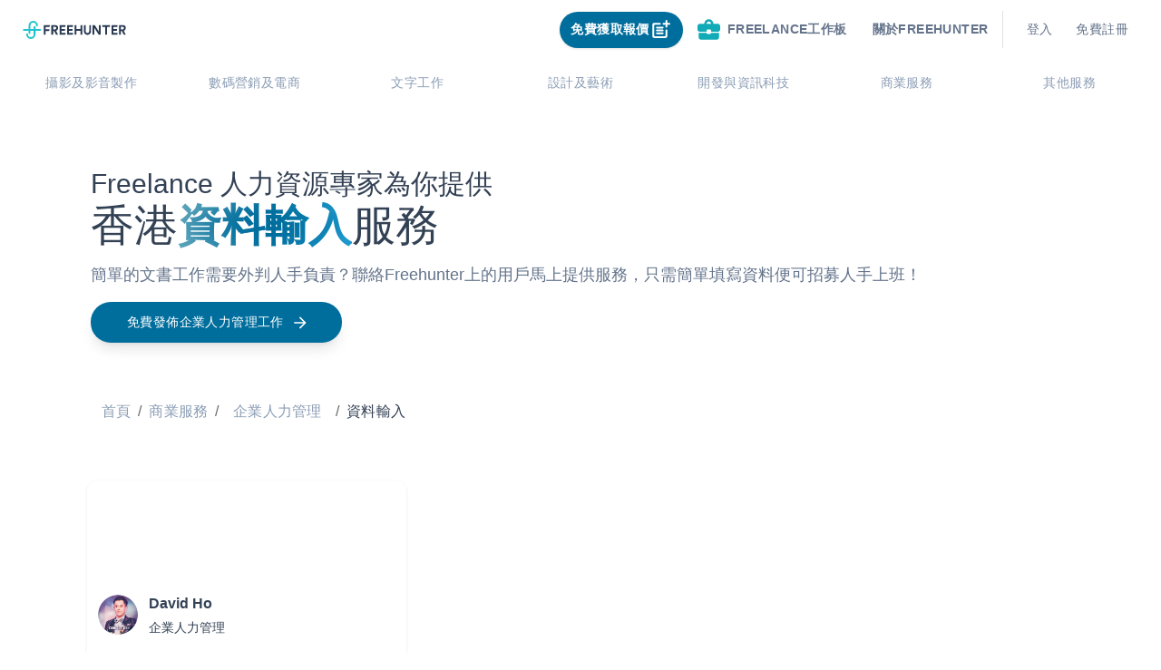

--- FILE ---
content_type: text/html; charset=utf-8
request_url: https://freehunter.hk/freelancers/%E4%BC%81%E6%A5%AD%E4%BA%BA%E5%8A%9B%E7%AE%A1%E7%90%86/%E8%B3%87%E6%96%99%E8%BC%B8%E5%85%A5
body_size: 68733
content:
<!DOCTYPE html><html lang="zh-HK"><head><title>香港27間精選人力資源專家及資料輸入顧問公司為您提供資料輸入服務 | 免費獲取報價 | Freehunter - 香港最大Freelance平台</title><meta name="robots" content="index,follow"/><meta name="googlebot" content="index,follow"/><meta property="og:title" content="香港27間精選人力資源專家及資料輸入顧問公司為您提供資料輸入服務 | 免費獲取報價 | Freehunter - 香港最大Freelance平台"/><link rel="canonical" href="https://freehunter.hk/freelancers/企業人力管理/資料輸入"/><meta data-react-helmet="true" name="twitter:description" content="免費找到資料輸入服務的處理程序和不同報價，香港專業Freelance人力中介，最快3分鐘內獲得報價！Freehunter - 全港領先Freelance平台，為客戶提供超過30,000+人選！"/><meta data-react-helmet="true" name="og:description" content="免費找到資料輸入服務的處理程序和不同報價，香港專業Freelance人力中介，最快3分鐘內獲得報價！Freehunter - 全港領先Freelance平台，為客戶提供超過30,000+人選！"/><meta data-react-helmet="true" property="og:image" content="/assets/favicon-FH-main-site.png"/><meta data-react-helmet="true" property="og:url" content="https://freehunter.hk/freelancers/企業人力管理/資料輸入"/><meta data-react-helmet="true" property="og:type" content="website"/><meta name="google-site-verification" content="9RTAbwQmKhU24LpLZgMpxPVvTbg4v9gQfK71STfe38M"/><link rel="freehunter icon" href="/assets/favicon-FH-main-site.png"/><meta charSet="utf-8"/><meta name="viewport" content="width=device-width, initial-scale=1.0, shrink-to-fit=no"/><meta data-react-helmet="true" name="description" content="免費找到資料輸入服務的處理程序和不同報價，香港專業Freelance人力中介，最快3分鐘內獲得報價！Freehunter - 全港領先Freelance平台，為客戶提供超過30,000+人選！"/><meta name="next-head-count" content="15"/><link rel="preload" href="/_next/static/css/79c05e0ff6c168d3.css" as="style"/><link rel="stylesheet" href="/_next/static/css/79c05e0ff6c168d3.css" data-n-g=""/><noscript data-n-css=""></noscript><script defer="" nomodule="" src="/_next/static/chunks/polyfills-5cd94c89d3acac5f.js"></script><script defer="" src="/_next/static/chunks/8048.e663dd57755d9917.js"></script><script defer="" src="/_next/static/chunks/4917.2c183e9e875e5860.js"></script><script defer="" src="/_next/static/chunks/6072-85aca69470cbf171.js"></script><script defer="" src="/_next/static/chunks/7208.c97bdd8f1e04f0c0.js"></script><script defer="" src="/_next/static/chunks/1922.a4c70058bed34fc6.js"></script><script defer="" src="/_next/static/chunks/2980-25d50f74e4d75fce.js"></script><script defer="" src="/_next/static/chunks/2499-3478bc2105085174.js"></script><script defer="" src="/_next/static/chunks/5798.222bf0b0acb1d213.js"></script><script defer="" src="/_next/static/chunks/6543.ec4a38a0ec4643de.js"></script><script defer="" src="/_next/static/chunks/7416.06b0b9721a220f42.js"></script><script defer="" src="/_next/static/chunks/3218.b3c5993d73a9aa7b.js"></script><script src="/_next/static/chunks/webpack-4cb4f73e5be848a7.js" defer=""></script><script src="/_next/static/chunks/framework-c8a0c141b0f16609.js" defer=""></script><script src="/_next/static/chunks/main-d9475f04f63e72e7.js" defer=""></script><script src="/_next/static/chunks/pages/_app-ea76cbbdb79296a6.js" defer=""></script><script src="/_next/static/chunks/1181-6a5f920249cbd740.js" defer=""></script><script src="/_next/static/chunks/9969-cb2a53c4a7faddd1.js" defer=""></script><script src="/_next/static/chunks/pages/freelancers/%5Bcategory%5D/%5Bskill%5D-f37428c791f12152.js" defer=""></script><script src="/_next/static/auqZLOzuEILH1uoHvXT3T/_buildManifest.js" defer=""></script><script src="/_next/static/auqZLOzuEILH1uoHvXT3T/_ssgManifest.js" defer=""></script><script src="/_next/static/auqZLOzuEILH1uoHvXT3T/_middlewareManifest.js" defer=""></script></head><body><div id="__next" data-reactroot=""><div class="false"><nav class="relative inline-col-item-center py-0 justify-start w-full bg-white sticky top-0 z-50 false"><div class="max-w-[1500px] mx-auto"><div class="flex flex-col px-4 pt-2 pb-1 mx-auto "><div class=" justify-between flex md:space-x-2.5 items-center flex-1"><div class="flex space-x-1.5 items-center h-full false"><style data-emotion="css 1uljsrr">.css-1uljsrr{text-align:center;-webkit-flex:0 0 auto;-ms-flex:0 0 auto;flex:0 0 auto;font-size:1.5rem;padding:8px;border-radius:50%;overflow:visible;color:rgba(0, 0, 0, 0.54);-webkit-transition:background-color 150ms cubic-bezier(0.4, 0, 0.2, 1) 0ms;transition:background-color 150ms cubic-bezier(0.4, 0, 0.2, 1) 0ms;padding:12px;font-size:1.75rem;}.css-1uljsrr:hover{background-color:rgba(0, 0, 0, 0.04);}@media (hover: none){.css-1uljsrr:hover{background-color:transparent;}}.css-1uljsrr.Mui-disabled{background-color:transparent;color:rgba(0, 0, 0, 0.26);}</style><style data-emotion="css 1w8s6so">.css-1w8s6so{display:-webkit-inline-box;display:-webkit-inline-flex;display:-ms-inline-flexbox;display:inline-flex;-webkit-align-items:center;-webkit-box-align:center;-ms-flex-align:center;align-items:center;-webkit-box-pack:center;-ms-flex-pack:center;-webkit-justify-content:center;justify-content:center;position:relative;box-sizing:border-box;-webkit-tap-highlight-color:transparent;background-color:transparent;outline:0;border:0;margin:0;border-radius:0;padding:0;cursor:pointer;-webkit-user-select:none;-moz-user-select:none;-ms-user-select:none;user-select:none;vertical-align:middle;-moz-appearance:none;-webkit-appearance:none;-webkit-text-decoration:none;text-decoration:none;color:inherit;text-align:center;-webkit-flex:0 0 auto;-ms-flex:0 0 auto;flex:0 0 auto;font-size:1.5rem;padding:8px;border-radius:50%;overflow:visible;color:rgba(0, 0, 0, 0.54);-webkit-transition:background-color 150ms cubic-bezier(0.4, 0, 0.2, 1) 0ms;transition:background-color 150ms cubic-bezier(0.4, 0, 0.2, 1) 0ms;padding:12px;font-size:1.75rem;}.css-1w8s6so::-moz-focus-inner{border-style:none;}.css-1w8s6so.Mui-disabled{pointer-events:none;cursor:default;}@media print{.css-1w8s6so{-webkit-print-color-adjust:exact;color-adjust:exact;}}.css-1w8s6so:hover{background-color:rgba(0, 0, 0, 0.04);}@media (hover: none){.css-1w8s6so:hover{background-color:transparent;}}.css-1w8s6so.Mui-disabled{background-color:transparent;color:rgba(0, 0, 0, 0.26);}</style><button class="MuiButtonBase-root MuiIconButton-root MuiIconButton-sizeLarge md:hidden false css-1w8s6so" tabindex="0" type="button"><style data-emotion="css vubbuv">.css-vubbuv{-webkit-user-select:none;-moz-user-select:none;-ms-user-select:none;user-select:none;width:1em;height:1em;display:inline-block;fill:currentColor;-webkit-flex-shrink:0;-ms-flex-negative:0;flex-shrink:0;-webkit-transition:fill 200ms cubic-bezier(0.4, 0, 0.2, 1) 0ms;transition:fill 200ms cubic-bezier(0.4, 0, 0.2, 1) 0ms;font-size:1.5rem;}</style><svg class="MuiSvgIcon-root MuiSvgIcon-fontSizeMedium css-vubbuv" focusable="false" viewBox="0 0 24 24" aria-hidden="true" data-testid="SubjectIcon"><path d="M14 17H4v2h10v-2zm6-8H4v2h16V9zM4 15h16v-2H4v2zM4 5v2h16V5H4z"></path></svg></button><a class="h-[48px] py-3 flex items-center" href="https://freehunter.hk/"><svg id="Layer_1" data-name="Layer 1" xmlns="http://www.w3.org/2000/svg" viewBox="0 0 136 24" width="120" height="20" class=""><defs></defs><path style="fill:#2a3b52" d="M27.54,6.48v11.9h1.62a.85.85,0,0,0,.86-.84h0V13.41h4a.85.85,0,0,0,.84-.86h0V11.12H30V8h4.65a.85.85,0,0,0,.84-.86h0V5.62h-7.1a.85.85,0,0,0-.85.85h0Z"></path><path style="fill:#2a3b52" d="M45.72,11.84a3.77,3.77,0,0,0,.71-2.29,3.79,3.79,0,0,0-3.65-3.93H37.49V18.36h1.67a.79.79,0,0,0,.79-.79h0v-4.1h1.27l2.26,4.45a.88.88,0,0,0,.75.47h2.22l-2.7-5.22A3.73,3.73,0,0,0,45.72,11.84Zm-2.32-1a2.06,2.06,0,0,1-1.45.48H40V7.78h2a2.06,2.06,0,0,1,1.45.49A1.68,1.68,0,0,1,44,9.55,1.79,1.79,0,0,1,43.4,10.84Z"></path><path style="fill:#2a3b52" d="M58.33,6.48v11.9h7a.85.85,0,0,0,.84-.86h0V16H60.79V13.09h4.07a.85.85,0,0,0,.85-.85h0V10.87H60.8V8h4.59a.85.85,0,0,0,.85-.85h0V5.62H59.17a.86.86,0,0,0-.84.84Z"></path><path style="fill:#2a3b52" d="M48.45,6.48v11.9h7a.86.86,0,0,0,.85-.86V16H50.89V13.09H55a.86.86,0,0,0,.84-.84V10.87h-5V8h4.59a.85.85,0,0,0,.85-.85h0V5.62h-7a.85.85,0,0,0-.88.82h0Z"></path><path style="fill:#2a3b52" d="M76.17,6.46v4.26H70.68V5.62h-1.6a.86.86,0,0,0-.84.84V18.38h1.6a.85.85,0,0,0,.84-.86h0V13.09h5.47v5.29h1.61a.85.85,0,0,0,.85-.85h0V5.62H77a.83.83,0,0,0-.83.83h0Z"></path><path style="fill:#2a3b52" d="M87.65,6.44v7.05A2.59,2.59,0,0,1,87,15.35a2.62,2.62,0,0,1-3.43,0A2.56,2.56,0,0,1,83,13.49V5.62H81.44a.84.84,0,0,0-.83.84v7.22a4.55,4.55,0,0,0,1.33,3.46,5.25,5.25,0,0,0,6.77,0A4.45,4.45,0,0,0,90,13.68V5.62H88.48a.82.82,0,0,0-.83.81h0Z"></path><path style="fill:#2a3b52" d="M100.31,6.46v7.59l-5-8a.87.87,0,0,0-.72-.39H92V18.38h1.6a.85.85,0,0,0,.85-.85h0V9.31L100,18a.84.84,0,0,0,.71.39h2.12V5.62h-1.6a.85.85,0,0,0-.92.77h0Z"></path><path style="fill:#2a3b52" d="M104.78,6.44V8h4V18.38h1.62a.86.86,0,0,0,.84-.84V8h3.12a.86.86,0,0,0,.85-.86V5.62h-9.6a.82.82,0,0,0-.83.81h0Z"></path><path style="fill:#2a3b52" d="M117.17,6.48v11.9h7a.86.86,0,0,0,.84-.84V16H119.6V13.09h4.07a.85.85,0,0,0,.85-.85h0V10.87h-4.9V8h4.58a.85.85,0,0,0,.85-.85h0V5.62h-7a.86.86,0,0,0-.88.84h0Z"></path><path style="fill:#2a3b52" d="M133.3,13.16A3.57,3.57,0,0,0,136,9.55a3.79,3.79,0,0,0-3.65-3.93H127.1V18.36h1.67a.79.79,0,0,0,.79-.79h0v-4.1h1.26L133,17.91a.88.88,0,0,0,.75.47H136Zm-.3-2.31a2,2,0,0,1-1.45.49h-2V7.8h2a2.17,2.17,0,0,1,1.45.48,1.7,1.7,0,0,1,.52,1.29A1.67,1.67,0,0,1,133,10.85Z"></path><path style="fill:#21c3cf" d="M22.77,10.77H16.55V8a1.23,1.23,0,0,0-2.46,0v2.8H9.91V6.15a3.69,3.69,0,0,1,7.38,0,1.23,1.23,0,0,0,2.46,0,6.15,6.15,0,0,0-12.3,0v4.62H1.23a1.23,1.23,0,0,0,0,2.46H7.45V16a1.23,1.23,0,0,0,2.46,0V13.2h4.18v4.62a3.69,3.69,0,0,1-7.38,0,1.23,1.23,0,1,0-2.46,0,6.15,6.15,0,0,0,12.3,0V13.23h6.22a1.23,1.23,0,0,0,0-2.46Z"></path></svg></a></div><div class="flex items-center justify-center py-1 md:px-3 rounded-2xl"><style data-emotion="css 11qrfta">.css-11qrfta{font-family:"Roboto","Helvetica","Arial",sans-serif;font-weight:500;font-size:0.875rem;line-height:1.75;letter-spacing:0.02857em;text-transform:uppercase;min-width:64px;padding:6px 8px;border-radius:4px;-webkit-transition:background-color 250ms cubic-bezier(0.4, 0, 0.2, 1) 0ms,box-shadow 250ms cubic-bezier(0.4, 0, 0.2, 1) 0ms,border-color 250ms cubic-bezier(0.4, 0, 0.2, 1) 0ms,color 250ms cubic-bezier(0.4, 0, 0.2, 1) 0ms;transition:background-color 250ms cubic-bezier(0.4, 0, 0.2, 1) 0ms,box-shadow 250ms cubic-bezier(0.4, 0, 0.2, 1) 0ms,border-color 250ms cubic-bezier(0.4, 0, 0.2, 1) 0ms,color 250ms cubic-bezier(0.4, 0, 0.2, 1) 0ms;color:#1976d2;}.css-11qrfta:hover{-webkit-text-decoration:none;text-decoration:none;background-color:rgba(25, 118, 210, 0.04);}@media (hover: none){.css-11qrfta:hover{background-color:transparent;}}.css-11qrfta.Mui-disabled{color:rgba(0, 0, 0, 0.26);}</style><style data-emotion="css 1ujsas3">.css-1ujsas3{display:-webkit-inline-box;display:-webkit-inline-flex;display:-ms-inline-flexbox;display:inline-flex;-webkit-align-items:center;-webkit-box-align:center;-ms-flex-align:center;align-items:center;-webkit-box-pack:center;-ms-flex-pack:center;-webkit-justify-content:center;justify-content:center;position:relative;box-sizing:border-box;-webkit-tap-highlight-color:transparent;background-color:transparent;outline:0;border:0;margin:0;border-radius:0;padding:0;cursor:pointer;-webkit-user-select:none;-moz-user-select:none;-ms-user-select:none;user-select:none;vertical-align:middle;-moz-appearance:none;-webkit-appearance:none;-webkit-text-decoration:none;text-decoration:none;color:inherit;font-family:"Roboto","Helvetica","Arial",sans-serif;font-weight:500;font-size:0.875rem;line-height:1.75;letter-spacing:0.02857em;text-transform:uppercase;min-width:64px;padding:6px 8px;border-radius:4px;-webkit-transition:background-color 250ms cubic-bezier(0.4, 0, 0.2, 1) 0ms,box-shadow 250ms cubic-bezier(0.4, 0, 0.2, 1) 0ms,border-color 250ms cubic-bezier(0.4, 0, 0.2, 1) 0ms,color 250ms cubic-bezier(0.4, 0, 0.2, 1) 0ms;transition:background-color 250ms cubic-bezier(0.4, 0, 0.2, 1) 0ms,box-shadow 250ms cubic-bezier(0.4, 0, 0.2, 1) 0ms,border-color 250ms cubic-bezier(0.4, 0, 0.2, 1) 0ms,color 250ms cubic-bezier(0.4, 0, 0.2, 1) 0ms;color:#1976d2;}.css-1ujsas3::-moz-focus-inner{border-style:none;}.css-1ujsas3.Mui-disabled{pointer-events:none;cursor:default;}@media print{.css-1ujsas3{-webkit-print-color-adjust:exact;color-adjust:exact;}}.css-1ujsas3:hover{-webkit-text-decoration:none;text-decoration:none;background-color:rgba(25, 118, 210, 0.04);}@media (hover: none){.css-1ujsas3:hover{background-color:transparent;}}.css-1ujsas3.Mui-disabled{color:rgba(0, 0, 0, 0.26);}</style><button class="MuiButton-root MuiButton-text MuiButton-textPrimary MuiButton-sizeMedium MuiButton-textSizeMedium MuiButtonBase-root flex-row items-center hidden h-10 px-3 py-2 mr-2 transition duration-300 transform rounded-full shadow sm:flex bg-sky-700 hover:translate-x-2 css-1ujsas3" tabindex="0" type="button"><div class="flex flex-row items-center "><span class="leading-normal text-center text-white sm-bold">免費獲取報價</span><span style="box-sizing:border-box;display:inline-block;overflow:hidden;width:initial;height:initial;background:none;opacity:1;border:0;margin:0;padding:0;position:relative;max-width:100%"><span style="box-sizing:border-box;display:block;width:initial;height:initial;background:none;opacity:1;border:0;margin:0;padding:0;max-width:100%"><img style="display:block;max-width:100%;width:initial;height:initial;background:none;opacity:1;border:0;margin:0;padding:0" alt="" aria-hidden="true" src="[data-uri]"/></span><img alt="" src="[data-uri]" decoding="async" data-nimg="intrinsic" style="position:absolute;top:0;left:0;bottom:0;right:0;box-sizing:border-box;padding:0;border:none;margin:auto;display:block;width:0;height:0;min-width:100%;max-width:100%;min-height:100%;max-height:100%"/><noscript><img alt="" srcSet="/_next/image?url=%2Fassets%2Futilities%2Fwhite_free_post_job_icon.svg&amp;w=32&amp;q=75 1x, /_next/image?url=%2Fassets%2Futilities%2Fwhite_free_post_job_icon.svg&amp;w=64&amp;q=75 2x" src="/_next/image?url=%2Fassets%2Futilities%2Fwhite_free_post_job_icon.svg&amp;w=64&amp;q=75" decoding="async" data-nimg="intrinsic" style="position:absolute;top:0;left:0;bottom:0;right:0;box-sizing:border-box;padding:0;border:none;margin:auto;display:block;width:0;height:0;min-width:100%;max-width:100%;min-height:100%;max-height:100%" loading="lazy"/></noscript></span></div></button><div class="hidden md:block relative mr-2 h-max-[40px]"><style data-emotion="css 11qrfta">.css-11qrfta{font-family:"Roboto","Helvetica","Arial",sans-serif;font-weight:500;font-size:0.875rem;line-height:1.75;letter-spacing:0.02857em;text-transform:uppercase;min-width:64px;padding:6px 8px;border-radius:4px;-webkit-transition:background-color 250ms cubic-bezier(0.4, 0, 0.2, 1) 0ms,box-shadow 250ms cubic-bezier(0.4, 0, 0.2, 1) 0ms,border-color 250ms cubic-bezier(0.4, 0, 0.2, 1) 0ms,color 250ms cubic-bezier(0.4, 0, 0.2, 1) 0ms;transition:background-color 250ms cubic-bezier(0.4, 0, 0.2, 1) 0ms,box-shadow 250ms cubic-bezier(0.4, 0, 0.2, 1) 0ms,border-color 250ms cubic-bezier(0.4, 0, 0.2, 1) 0ms,color 250ms cubic-bezier(0.4, 0, 0.2, 1) 0ms;color:#1976d2;}.css-11qrfta:hover{-webkit-text-decoration:none;text-decoration:none;background-color:rgba(25, 118, 210, 0.04);}@media (hover: none){.css-11qrfta:hover{background-color:transparent;}}.css-11qrfta.Mui-disabled{color:rgba(0, 0, 0, 0.26);}</style><style data-emotion="css 1ujsas3">.css-1ujsas3{display:-webkit-inline-box;display:-webkit-inline-flex;display:-ms-inline-flexbox;display:inline-flex;-webkit-align-items:center;-webkit-box-align:center;-ms-flex-align:center;align-items:center;-webkit-box-pack:center;-ms-flex-pack:center;-webkit-justify-content:center;justify-content:center;position:relative;box-sizing:border-box;-webkit-tap-highlight-color:transparent;background-color:transparent;outline:0;border:0;margin:0;border-radius:0;padding:0;cursor:pointer;-webkit-user-select:none;-moz-user-select:none;-ms-user-select:none;user-select:none;vertical-align:middle;-moz-appearance:none;-webkit-appearance:none;-webkit-text-decoration:none;text-decoration:none;color:inherit;font-family:"Roboto","Helvetica","Arial",sans-serif;font-weight:500;font-size:0.875rem;line-height:1.75;letter-spacing:0.02857em;text-transform:uppercase;min-width:64px;padding:6px 8px;border-radius:4px;-webkit-transition:background-color 250ms cubic-bezier(0.4, 0, 0.2, 1) 0ms,box-shadow 250ms cubic-bezier(0.4, 0, 0.2, 1) 0ms,border-color 250ms cubic-bezier(0.4, 0, 0.2, 1) 0ms,color 250ms cubic-bezier(0.4, 0, 0.2, 1) 0ms;transition:background-color 250ms cubic-bezier(0.4, 0, 0.2, 1) 0ms,box-shadow 250ms cubic-bezier(0.4, 0, 0.2, 1) 0ms,border-color 250ms cubic-bezier(0.4, 0, 0.2, 1) 0ms,color 250ms cubic-bezier(0.4, 0, 0.2, 1) 0ms;color:#1976d2;}.css-1ujsas3::-moz-focus-inner{border-style:none;}.css-1ujsas3.Mui-disabled{pointer-events:none;cursor:default;}@media print{.css-1ujsas3{-webkit-print-color-adjust:exact;color-adjust:exact;}}.css-1ujsas3:hover{-webkit-text-decoration:none;text-decoration:none;background-color:rgba(25, 118, 210, 0.04);}@media (hover: none){.css-1ujsas3:hover{background-color:transparent;}}.css-1ujsas3.Mui-disabled{color:rgba(0, 0, 0, 0.26);}</style><a class="MuiButton-root MuiButton-text MuiButton-textPrimary MuiButton-sizeMedium MuiButton-textSizeMedium MuiButtonBase-root hidden px-3 py-2 rounded-full sm:flex css-1ujsas3" tabindex="0" href="https://freehunter.hk/freelancejobs"><style data-emotion="css 6xugel">.css-6xugel{display:inherit;margin-right:8px;margin-left:-4px;}.css-6xugel>*:nth-of-type(1){font-size:20px;}</style><span class="MuiButton-startIcon MuiButton-iconSizeMedium css-6xugel"><span style="box-sizing:border-box;display:inline-block;overflow:hidden;width:initial;height:initial;background:none;opacity:1;border:0;margin:0;padding:0;position:relative;max-width:100%"><span style="box-sizing:border-box;display:block;width:initial;height:initial;background:none;opacity:1;border:0;margin:0;padding:0;max-width:100%"><img style="display:block;max-width:100%;width:initial;height:initial;background:none;opacity:1;border:0;margin:0;padding:0" alt="" aria-hidden="true" src="[data-uri]"/></span><img alt="" src="[data-uri]" decoding="async" data-nimg="intrinsic" style="position:absolute;top:0;left:0;bottom:0;right:0;box-sizing:border-box;padding:0;border:none;margin:auto;display:block;width:0;height:0;min-width:100%;max-width:100%;min-height:100%;max-height:100%"/><noscript><img alt="" srcSet="/_next/image?url=%2Fassets%2Fjob_related_icons%2Fgreen_jobpool_icon.svg&amp;w=32&amp;q=75 1x, /_next/image?url=%2Fassets%2Fjob_related_icons%2Fgreen_jobpool_icon.svg&amp;w=64&amp;q=75 2x" src="/_next/image?url=%2Fassets%2Fjob_related_icons%2Fgreen_jobpool_icon.svg&amp;w=64&amp;q=75" decoding="async" data-nimg="intrinsic" style="position:absolute;top:0;left:0;bottom:0;right:0;box-sizing:border-box;padding:0;border:none;margin:auto;display:block;width:0;height:0;min-width:100%;max-width:100%;min-height:100%;max-height:100%" loading="lazy"/></noscript></span></span><a class="flex flex-row items-center"><span class="leading-normal text-center sm-bold text-blueGray-500">Freelance工作板</span></a></a></div><style data-emotion="css 11qrfta">.css-11qrfta{font-family:"Roboto","Helvetica","Arial",sans-serif;font-weight:500;font-size:0.875rem;line-height:1.75;letter-spacing:0.02857em;text-transform:uppercase;min-width:64px;padding:6px 8px;border-radius:4px;-webkit-transition:background-color 250ms cubic-bezier(0.4, 0, 0.2, 1) 0ms,box-shadow 250ms cubic-bezier(0.4, 0, 0.2, 1) 0ms,border-color 250ms cubic-bezier(0.4, 0, 0.2, 1) 0ms,color 250ms cubic-bezier(0.4, 0, 0.2, 1) 0ms;transition:background-color 250ms cubic-bezier(0.4, 0, 0.2, 1) 0ms,box-shadow 250ms cubic-bezier(0.4, 0, 0.2, 1) 0ms,border-color 250ms cubic-bezier(0.4, 0, 0.2, 1) 0ms,color 250ms cubic-bezier(0.4, 0, 0.2, 1) 0ms;color:#1976d2;}.css-11qrfta:hover{-webkit-text-decoration:none;text-decoration:none;background-color:rgba(25, 118, 210, 0.04);}@media (hover: none){.css-11qrfta:hover{background-color:transparent;}}.css-11qrfta.Mui-disabled{color:rgba(0, 0, 0, 0.26);}</style><style data-emotion="css 1ujsas3">.css-1ujsas3{display:-webkit-inline-box;display:-webkit-inline-flex;display:-ms-inline-flexbox;display:inline-flex;-webkit-align-items:center;-webkit-box-align:center;-ms-flex-align:center;align-items:center;-webkit-box-pack:center;-ms-flex-pack:center;-webkit-justify-content:center;justify-content:center;position:relative;box-sizing:border-box;-webkit-tap-highlight-color:transparent;background-color:transparent;outline:0;border:0;margin:0;border-radius:0;padding:0;cursor:pointer;-webkit-user-select:none;-moz-user-select:none;-ms-user-select:none;user-select:none;vertical-align:middle;-moz-appearance:none;-webkit-appearance:none;-webkit-text-decoration:none;text-decoration:none;color:inherit;font-family:"Roboto","Helvetica","Arial",sans-serif;font-weight:500;font-size:0.875rem;line-height:1.75;letter-spacing:0.02857em;text-transform:uppercase;min-width:64px;padding:6px 8px;border-radius:4px;-webkit-transition:background-color 250ms cubic-bezier(0.4, 0, 0.2, 1) 0ms,box-shadow 250ms cubic-bezier(0.4, 0, 0.2, 1) 0ms,border-color 250ms cubic-bezier(0.4, 0, 0.2, 1) 0ms,color 250ms cubic-bezier(0.4, 0, 0.2, 1) 0ms;transition:background-color 250ms cubic-bezier(0.4, 0, 0.2, 1) 0ms,box-shadow 250ms cubic-bezier(0.4, 0, 0.2, 1) 0ms,border-color 250ms cubic-bezier(0.4, 0, 0.2, 1) 0ms,color 250ms cubic-bezier(0.4, 0, 0.2, 1) 0ms;color:#1976d2;}.css-1ujsas3::-moz-focus-inner{border-style:none;}.css-1ujsas3.Mui-disabled{pointer-events:none;cursor:default;}@media print{.css-1ujsas3{-webkit-print-color-adjust:exact;color-adjust:exact;}}.css-1ujsas3:hover{-webkit-text-decoration:none;text-decoration:none;background-color:rgba(25, 118, 210, 0.04);}@media (hover: none){.css-1ujsas3:hover{background-color:transparent;}}.css-1ujsas3.Mui-disabled{color:rgba(0, 0, 0, 0.26);}</style><a class="MuiButton-root MuiButton-text MuiButton-textPrimary MuiButton-sizeMedium MuiButton-textSizeMedium MuiButtonBase-root hidden sm:flex group css-1ujsas3" tabindex="0" href="https://freehunter.hk/about-us"><a class="text-sm leading-normal text-center text-blueGray-500 font-bold after:absolute after:content-[&#x27;&#x27;] after:w-full after:h-0.5 after:left-0 after:bottom-0 after:bg-blueGray-500 relative overflow-hidden after:transform after:translate-x-[-120%] group-hover:after:translate-x-[0%] after:transition after:ease-in-out after:duration-300">關於Freehunter</a></a><style data-emotion="css 1d7q5f8">.css-1d7q5f8{margin:0;-webkit-flex-shrink:0;-ms-flex-negative:0;flex-shrink:0;border-width:0;border-style:solid;border-color:rgba(0, 0, 0, 0.12);border-bottom-width:0;height:auto;border-right-width:thin;-webkit-align-self:stretch;-ms-flex-item-align:stretch;align-self:stretch;}</style><hr class="MuiDivider-root MuiDivider-fullWidth MuiDivider-vertical MuiDivider-flexItem hidden mx-2 sm:flex css-1d7q5f8"/><div class="sm:flex sm:flex-row w-1/8 h-[40px]"><style data-emotion="css z7erpk animation-c7515d">.css-z7erpk{display:block;background-color:rgba(0, 0, 0, 0.11);height:auto;margin-top:0;margin-bottom:0;transform-origin:0 55%;-webkit-transform:scale(1, 0.60);-moz-transform:scale(1, 0.60);-ms-transform:scale(1, 0.60);transform:scale(1, 0.60);border-radius:4px/6.7px;-webkit-animation:animation-c7515d 1.5s ease-in-out 0.5s infinite;animation:animation-c7515d 1.5s ease-in-out 0.5s infinite;}.css-z7erpk:empty:before{content:"\00a0";}@-webkit-keyframes animation-c7515d{0%{opacity:1;}50%{opacity:0.4;}100%{opacity:1;}}@keyframes animation-c7515d{0%{opacity:1;}50%{opacity:0.4;}100%{opacity:1;}}</style><span class="MuiSkeleton-root MuiSkeleton-text MuiSkeleton-pulse w-12 mr-8 ml-8 css-z7erpk"></span><style data-emotion="css z7erpk animation-c7515d">.css-z7erpk{display:block;background-color:rgba(0, 0, 0, 0.11);height:auto;margin-top:0;margin-bottom:0;transform-origin:0 55%;-webkit-transform:scale(1, 0.60);-moz-transform:scale(1, 0.60);-ms-transform:scale(1, 0.60);transform:scale(1, 0.60);border-radius:4px/6.7px;-webkit-animation:animation-c7515d 1.5s ease-in-out 0.5s infinite;animation:animation-c7515d 1.5s ease-in-out 0.5s infinite;}.css-z7erpk:empty:before{content:"\00a0";}@-webkit-keyframes animation-c7515d{0%{opacity:1;}50%{opacity:0.4;}100%{opacity:1;}}@keyframes animation-c7515d{0%{opacity:1;}50%{opacity:0.4;}100%{opacity:1;}}</style><span class="MuiSkeleton-root MuiSkeleton-text MuiSkeleton-pulse w-12 css-z7erpk"></span></div><style data-emotion="css 11qrfta">.css-11qrfta{font-family:"Roboto","Helvetica","Arial",sans-serif;font-weight:500;font-size:0.875rem;line-height:1.75;letter-spacing:0.02857em;text-transform:uppercase;min-width:64px;padding:6px 8px;border-radius:4px;-webkit-transition:background-color 250ms cubic-bezier(0.4, 0, 0.2, 1) 0ms,box-shadow 250ms cubic-bezier(0.4, 0, 0.2, 1) 0ms,border-color 250ms cubic-bezier(0.4, 0, 0.2, 1) 0ms,color 250ms cubic-bezier(0.4, 0, 0.2, 1) 0ms;transition:background-color 250ms cubic-bezier(0.4, 0, 0.2, 1) 0ms,box-shadow 250ms cubic-bezier(0.4, 0, 0.2, 1) 0ms,border-color 250ms cubic-bezier(0.4, 0, 0.2, 1) 0ms,color 250ms cubic-bezier(0.4, 0, 0.2, 1) 0ms;color:#1976d2;}.css-11qrfta:hover{-webkit-text-decoration:none;text-decoration:none;background-color:rgba(25, 118, 210, 0.04);}@media (hover: none){.css-11qrfta:hover{background-color:transparent;}}.css-11qrfta.Mui-disabled{color:rgba(0, 0, 0, 0.26);}</style><style data-emotion="css 1ujsas3">.css-1ujsas3{display:-webkit-inline-box;display:-webkit-inline-flex;display:-ms-inline-flexbox;display:inline-flex;-webkit-align-items:center;-webkit-box-align:center;-ms-flex-align:center;align-items:center;-webkit-box-pack:center;-ms-flex-pack:center;-webkit-justify-content:center;justify-content:center;position:relative;box-sizing:border-box;-webkit-tap-highlight-color:transparent;background-color:transparent;outline:0;border:0;margin:0;border-radius:0;padding:0;cursor:pointer;-webkit-user-select:none;-moz-user-select:none;-ms-user-select:none;user-select:none;vertical-align:middle;-moz-appearance:none;-webkit-appearance:none;-webkit-text-decoration:none;text-decoration:none;color:inherit;font-family:"Roboto","Helvetica","Arial",sans-serif;font-weight:500;font-size:0.875rem;line-height:1.75;letter-spacing:0.02857em;text-transform:uppercase;min-width:64px;padding:6px 8px;border-radius:4px;-webkit-transition:background-color 250ms cubic-bezier(0.4, 0, 0.2, 1) 0ms,box-shadow 250ms cubic-bezier(0.4, 0, 0.2, 1) 0ms,border-color 250ms cubic-bezier(0.4, 0, 0.2, 1) 0ms,color 250ms cubic-bezier(0.4, 0, 0.2, 1) 0ms;transition:background-color 250ms cubic-bezier(0.4, 0, 0.2, 1) 0ms,box-shadow 250ms cubic-bezier(0.4, 0, 0.2, 1) 0ms,border-color 250ms cubic-bezier(0.4, 0, 0.2, 1) 0ms,color 250ms cubic-bezier(0.4, 0, 0.2, 1) 0ms;color:#1976d2;}.css-1ujsas3::-moz-focus-inner{border-style:none;}.css-1ujsas3.Mui-disabled{pointer-events:none;cursor:default;}@media print{.css-1ujsas3{-webkit-print-color-adjust:exact;color-adjust:exact;}}.css-1ujsas3:hover{-webkit-text-decoration:none;text-decoration:none;background-color:rgba(25, 118, 210, 0.04);}@media (hover: none){.css-1ujsas3:hover{background-color:transparent;}}.css-1ujsas3.Mui-disabled{color:rgba(0, 0, 0, 0.26);}</style><button class="MuiButton-root MuiButton-text MuiButton-textPrimary MuiButton-sizeMedium MuiButton-textSizeMedium MuiButtonBase-root flex ml-1 md:ml-0 items-center px-3 md:px-5 py-2 text-sm leading-normal text-center bg-sky-700 rounded-full shadow whitespace-nowrap text-white sm:hidden css-1ujsas3" tabindex="0" type="button">免費獲取報價<style data-emotion="css 1n4a93h">.css-1n4a93h{display:inherit;margin-right:-4px;margin-left:8px;}.css-1n4a93h>*:nth-of-type(1){font-size:20px;}</style><span class="MuiButton-endIcon MuiButton-iconSizeMedium css-1n4a93h"><style data-emotion="css vubbuv">.css-vubbuv{-webkit-user-select:none;-moz-user-select:none;-ms-user-select:none;user-select:none;width:1em;height:1em;display:inline-block;fill:currentColor;-webkit-flex-shrink:0;-ms-flex-negative:0;flex-shrink:0;-webkit-transition:fill 200ms cubic-bezier(0.4, 0, 0.2, 1) 0ms;transition:fill 200ms cubic-bezier(0.4, 0, 0.2, 1) 0ms;font-size:1.5rem;}</style><svg class="MuiSvgIcon-root MuiSvgIcon-fontSizeMedium w-3 h-3 text-sm text-white css-vubbuv" focusable="false" viewBox="0 0 24 24" aria-hidden="true" data-testid="ArrowForwardIosIcon"><path d="M6.23 20.23 8 22l10-10L8 2 6.23 3.77 14.46 12z"></path></svg></span></button></div></div></div></div><div class="w-full"><style data-emotion="css a3xyjy">.css-a3xyjy{z-index:1200;}</style></div><div class="container w-full mx-auto px-4 space-x-2.5 items-center justify-between flex-1 py-3 overflow-x-auto md:flex hidden "><div class="flex w-full space-x-2.5 items-center justify-between py-3 overflow-x-auto"><style data-emotion="css io6do9 animation-c7515d">.css-io6do9{display:block;background-color:rgba(0, 0, 0, 0.11);height:1.2em;-webkit-animation:animation-c7515d 1.5s ease-in-out 0.5s infinite;animation:animation-c7515d 1.5s ease-in-out 0.5s infinite;}@-webkit-keyframes animation-c7515d{0%{opacity:1;}50%{opacity:0.4;}100%{opacity:1;}}@keyframes animation-c7515d{0%{opacity:1;}50%{opacity:0.4;}100%{opacity:1;}}</style><span class="MuiSkeleton-root MuiSkeleton-rectangular MuiSkeleton-pulse css-io6do9" style="width:70px;height:20px"></span><style data-emotion="css io6do9 animation-c7515d">.css-io6do9{display:block;background-color:rgba(0, 0, 0, 0.11);height:1.2em;-webkit-animation:animation-c7515d 1.5s ease-in-out 0.5s infinite;animation:animation-c7515d 1.5s ease-in-out 0.5s infinite;}@-webkit-keyframes animation-c7515d{0%{opacity:1;}50%{opacity:0.4;}100%{opacity:1;}}@keyframes animation-c7515d{0%{opacity:1;}50%{opacity:0.4;}100%{opacity:1;}}</style><span class="MuiSkeleton-root MuiSkeleton-rectangular MuiSkeleton-pulse css-io6do9" style="width:70px;height:20px"></span><style data-emotion="css io6do9 animation-c7515d">.css-io6do9{display:block;background-color:rgba(0, 0, 0, 0.11);height:1.2em;-webkit-animation:animation-c7515d 1.5s ease-in-out 0.5s infinite;animation:animation-c7515d 1.5s ease-in-out 0.5s infinite;}@-webkit-keyframes animation-c7515d{0%{opacity:1;}50%{opacity:0.4;}100%{opacity:1;}}@keyframes animation-c7515d{0%{opacity:1;}50%{opacity:0.4;}100%{opacity:1;}}</style><span class="MuiSkeleton-root MuiSkeleton-rectangular MuiSkeleton-pulse css-io6do9" style="width:70px;height:20px"></span><style data-emotion="css io6do9 animation-c7515d">.css-io6do9{display:block;background-color:rgba(0, 0, 0, 0.11);height:1.2em;-webkit-animation:animation-c7515d 1.5s ease-in-out 0.5s infinite;animation:animation-c7515d 1.5s ease-in-out 0.5s infinite;}@-webkit-keyframes animation-c7515d{0%{opacity:1;}50%{opacity:0.4;}100%{opacity:1;}}@keyframes animation-c7515d{0%{opacity:1;}50%{opacity:0.4;}100%{opacity:1;}}</style><span class="MuiSkeleton-root MuiSkeleton-rectangular MuiSkeleton-pulse css-io6do9" style="width:70px;height:20px"></span><style data-emotion="css io6do9 animation-c7515d">.css-io6do9{display:block;background-color:rgba(0, 0, 0, 0.11);height:1.2em;-webkit-animation:animation-c7515d 1.5s ease-in-out 0.5s infinite;animation:animation-c7515d 1.5s ease-in-out 0.5s infinite;}@-webkit-keyframes animation-c7515d{0%{opacity:1;}50%{opacity:0.4;}100%{opacity:1;}}@keyframes animation-c7515d{0%{opacity:1;}50%{opacity:0.4;}100%{opacity:1;}}</style><span class="MuiSkeleton-root MuiSkeleton-rectangular MuiSkeleton-pulse css-io6do9" style="width:70px;height:20px"></span><style data-emotion="css io6do9 animation-c7515d">.css-io6do9{display:block;background-color:rgba(0, 0, 0, 0.11);height:1.2em;-webkit-animation:animation-c7515d 1.5s ease-in-out 0.5s infinite;animation:animation-c7515d 1.5s ease-in-out 0.5s infinite;}@-webkit-keyframes animation-c7515d{0%{opacity:1;}50%{opacity:0.4;}100%{opacity:1;}}@keyframes animation-c7515d{0%{opacity:1;}50%{opacity:0.4;}100%{opacity:1;}}</style><span class="MuiSkeleton-root MuiSkeleton-rectangular MuiSkeleton-pulse css-io6do9" style="width:70px;height:20px"></span><style data-emotion="css io6do9 animation-c7515d">.css-io6do9{display:block;background-color:rgba(0, 0, 0, 0.11);height:1.2em;-webkit-animation:animation-c7515d 1.5s ease-in-out 0.5s infinite;animation:animation-c7515d 1.5s ease-in-out 0.5s infinite;}@-webkit-keyframes animation-c7515d{0%{opacity:1;}50%{opacity:0.4;}100%{opacity:1;}}@keyframes animation-c7515d{0%{opacity:1;}50%{opacity:0.4;}100%{opacity:1;}}</style><span class="MuiSkeleton-root MuiSkeleton-rectangular MuiSkeleton-pulse css-io6do9" style="width:70px;height:20px"></span></div></div></nav><style data-emotion="css 1k371a6">@media print{.css-1k371a6{position:absolute!important;}}</style><style data-emotion="css 1k371a6">@media print{.css-1k371a6{position:absolute!important;}}</style><style data-emotion="css 1k371a6">@media print{.css-1k371a6{position:absolute!important;}}</style><style data-emotion="css 1k371a6">@media print{.css-1k371a6{position:absolute!important;}}</style><style data-emotion="css 1k371a6">@media print{.css-1k371a6{position:absolute!important;}}</style><main class="h-full"><div><div class="container flex flex-col-reverse w-full py-6 mx-auto md:flex-row md:items-center md:justify-between "><div class="flex flex-col w-full py-4 my-6 space-y-4 md:px-5 md:my-0 md:py-10"><div><h2 class="mb-1 xl3-light text-blueGray-700">Freelance 人力資源專家為你提供</h2><h1 class="text-4xl md:text-5xl text-start text-blueGray-700">香港<span class="font-black text-transparent bg-clip-text gradient-bg-btn-product-review">資料輸入</span>服務</h1></div><p class="text-md md:text-lg text-blueGray-500">簡單的文書工作需要外判人手負責？聯絡Freehunter上的用戶馬上提供服務，只需簡單填寫資料便可招募人手上班！</p><div class="flex items-center justify-center w-full space-x-2 md:justify-start"><style data-emotion="css 11qrfta">.css-11qrfta{font-family:"Roboto","Helvetica","Arial",sans-serif;font-weight:500;font-size:0.875rem;line-height:1.75;letter-spacing:0.02857em;text-transform:uppercase;min-width:64px;padding:6px 8px;border-radius:4px;-webkit-transition:background-color 250ms cubic-bezier(0.4, 0, 0.2, 1) 0ms,box-shadow 250ms cubic-bezier(0.4, 0, 0.2, 1) 0ms,border-color 250ms cubic-bezier(0.4, 0, 0.2, 1) 0ms,color 250ms cubic-bezier(0.4, 0, 0.2, 1) 0ms;transition:background-color 250ms cubic-bezier(0.4, 0, 0.2, 1) 0ms,box-shadow 250ms cubic-bezier(0.4, 0, 0.2, 1) 0ms,border-color 250ms cubic-bezier(0.4, 0, 0.2, 1) 0ms,color 250ms cubic-bezier(0.4, 0, 0.2, 1) 0ms;color:#1976d2;}.css-11qrfta:hover{-webkit-text-decoration:none;text-decoration:none;background-color:rgba(25, 118, 210, 0.04);}@media (hover: none){.css-11qrfta:hover{background-color:transparent;}}.css-11qrfta.Mui-disabled{color:rgba(0, 0, 0, 0.26);}</style><style data-emotion="css 1ujsas3">.css-1ujsas3{display:-webkit-inline-box;display:-webkit-inline-flex;display:-ms-inline-flexbox;display:inline-flex;-webkit-align-items:center;-webkit-box-align:center;-ms-flex-align:center;align-items:center;-webkit-box-pack:center;-ms-flex-pack:center;-webkit-justify-content:center;justify-content:center;position:relative;box-sizing:border-box;-webkit-tap-highlight-color:transparent;background-color:transparent;outline:0;border:0;margin:0;border-radius:0;padding:0;cursor:pointer;-webkit-user-select:none;-moz-user-select:none;-ms-user-select:none;user-select:none;vertical-align:middle;-moz-appearance:none;-webkit-appearance:none;-webkit-text-decoration:none;text-decoration:none;color:inherit;font-family:"Roboto","Helvetica","Arial",sans-serif;font-weight:500;font-size:0.875rem;line-height:1.75;letter-spacing:0.02857em;text-transform:uppercase;min-width:64px;padding:6px 8px;border-radius:4px;-webkit-transition:background-color 250ms cubic-bezier(0.4, 0, 0.2, 1) 0ms,box-shadow 250ms cubic-bezier(0.4, 0, 0.2, 1) 0ms,border-color 250ms cubic-bezier(0.4, 0, 0.2, 1) 0ms,color 250ms cubic-bezier(0.4, 0, 0.2, 1) 0ms;transition:background-color 250ms cubic-bezier(0.4, 0, 0.2, 1) 0ms,box-shadow 250ms cubic-bezier(0.4, 0, 0.2, 1) 0ms,border-color 250ms cubic-bezier(0.4, 0, 0.2, 1) 0ms,color 250ms cubic-bezier(0.4, 0, 0.2, 1) 0ms;color:#1976d2;}.css-1ujsas3::-moz-focus-inner{border-style:none;}.css-1ujsas3.Mui-disabled{pointer-events:none;cursor:default;}@media print{.css-1ujsas3{-webkit-print-color-adjust:exact;color-adjust:exact;}}.css-1ujsas3:hover{-webkit-text-decoration:none;text-decoration:none;background-color:rgba(25, 118, 210, 0.04);}@media (hover: none){.css-1ujsas3:hover{background-color:transparent;}}.css-1ujsas3.Mui-disabled{color:rgba(0, 0, 0, 0.26);}</style><button class="MuiButton-root MuiButton-text MuiButton-textPrimary MuiButton-sizeMedium MuiButton-textSizeMedium MuiButtonBase-root flex items-center justify-center w-full px-10 py-3 base-bold leading-normal text-center text-white transition duration-300 transform shadow-lg rounded-3xl bg-sky-700 whitespace-nowrap md:w-auto hover:translate-x-4 group hover:bg-white hover:text-sky-700 css-1ujsas3" tabindex="0" type="button">免費發佈企業人力管理工作<style data-emotion="css 1n4a93h">.css-1n4a93h{display:inherit;margin-right:-4px;margin-left:8px;}.css-1n4a93h>*:nth-of-type(1){font-size:20px;}</style><span class="MuiButton-endIcon MuiButton-iconSizeMedium css-1n4a93h"><svg width="20" height="20" viewBox="0 0 24 24" class="text-white transform rotate-180 fill-current group-hover:text-sky-400" xmlns="http://www.w3.org/2000/svg"><path d="M20 11H7.83L13.42 5.41L12 4L4 12L12 20L13.41 18.59L7.83 13H20V11Z"></path></svg></span></button></div></div></div><style data-emotion="css o3d33y">.css-o3d33y{margin:0;font-family:"Roboto","Helvetica","Arial",sans-serif;font-weight:400;font-size:1rem;line-height:1.5;letter-spacing:0.00938em;color:rgba(0, 0, 0, 0.6);}</style><nav class="MuiTypography-root MuiTypography-body1 MuiBreadcrumbs-root container flex flex-wrap items-center mx-auto md:px-28 css-o3d33y" aria-label="breadcrumb"><style data-emotion="css nhb8h9">.css-nhb8h9{display:-webkit-box;display:-webkit-flex;display:-ms-flexbox;display:flex;-webkit-box-flex-wrap:wrap;-webkit-flex-wrap:wrap;-ms-flex-wrap:wrap;flex-wrap:wrap;-webkit-align-items:center;-webkit-box-align:center;-ms-flex-align:center;align-items:center;padding:0;margin:0;list-style:none;}</style><ol class="MuiBreadcrumbs-ol css-nhb8h9"><li class="MuiBreadcrumbs-li"><a class="cursor-pointer text-blueGray-400 hover:underline" href="https://freehunter.hk/">首頁</a></li><style data-emotion="css 3mf706">.css-3mf706{display:-webkit-box;display:-webkit-flex;display:-ms-flexbox;display:flex;-webkit-user-select:none;-moz-user-select:none;-ms-user-select:none;user-select:none;margin-left:8px;margin-right:8px;}</style><li aria-hidden="true" class="MuiBreadcrumbs-separator css-3mf706">/</li><li class="MuiBreadcrumbs-li"><a class="cursor-pointer text-blueGray-400 hover:underline" href="https://freehunter.hk/freelancers/industry/common:">common:</a></li><li aria-hidden="true" class="MuiBreadcrumbs-separator css-3mf706">/</li><li class="MuiBreadcrumbs-li"><a class="mx-2 text-base cursor-pointer text-blueGray-400 hover:underline" href="https://freehunter.hk/freelancers/%E4%BC%81%E6%A5%AD%E4%BA%BA%E5%8A%9B%E7%AE%A1%E7%90%86">企業人力管理</a></li><li aria-hidden="true" class="MuiBreadcrumbs-separator css-3mf706">/</li><li class="MuiBreadcrumbs-li"><div class="text-blueGray-700">資料輸入</div></li></ol></nav><div class="bg-white"><div class="container col-item-center justify-center w-full mx-auto rounded-lg md:flex-row"><div class="flex flex-col justify-center w-full px-4 py-10 space-y-6"><h2 class="text-2xl leading-9 text-center text-blueGray-700">如何使用FREEHUNTER招聘人手？</h2><div class="col-item-center justify-center w-full pt-6 space-x-0 space-y-10 md:flex-row md:space-x-10 md:space-y-0"><div class="col-item-start justify-start flex-1 h-full"><div class="col-item-start justify-start space-y-4"><div class="w-12 h-12"><div class="flex items-center justify-center flex-1 h-full p-2 bg-blue-100 rounded-lg"><img class="flex-1 h-full rounded-lg" alt="" src="https://freehunter-s3-hk-admin.s3.ap-northeast-2.amazonaws.com/img/sticky_note_2.svg"/></div></div><div class="inline-flex items-center justify-start w-full space-x-2"><p class="flex-1 xl-bold leading-7 text-gray-700">免費發佈工作，在三分鐘內獲取報價</p></div><p class="w-full text-base leading-normal text-gray-500">根據指示填寫工作資料後，你便能免費發佈工作讓Freelancer向你提供報價。</p></div></div><div class="flex items-center justify-end w-6 h-full"><svg width="25" height="25" viewBox="0 0 24 24" class="transform -rotate-90 fill-current text-blueGray-300 md:rotate-180" xmlns="http://www.w3.org/2000/svg"><path d="M20 11H7.83L13.42 5.41L12 4L4 12L12 20L13.41 18.59L7.83 13H20V11Z"></path></svg></div><div class="flex-1"><div class="col-item-start justify-start space-y-4"><div class="w-12 h-12"><div class="flex items-center justify-center flex-1 h-full p-2 bg-blue-100 rounded-lg"><div class="flex-1 h-full"><img class="flex-1 h-full rounded-lg" alt="" src="https://freehunter-s3-hk-admin.s3.ap-northeast-2.amazonaws.com/img/mark_email_read.svg"/></div></div></div><div class="inline-flex items-center justify-start w-full space-x-2"><p class="flex-1 xl-bold leading-7 text-gray-700">平台上的人力資源專家會收到通知並會主動提交報價</p></div><p class="w-full text-base leading-normal text-gray-500">經過審核後工作會被發佈於Freelance工作板，而相關行業的Freelance得到電郵通知，並會根據你的工作描述提出相對報價。</p></div></div><div class="flex items-center justify-end w-6 h-full"><svg width="25" height="25" viewBox="0 0 24 24" class="transform -rotate-90 fill-current text-blueGray-300 md:rotate-180" xmlns="http://www.w3.org/2000/svg"><path d="M20 11H7.83L13.42 5.41L12 4L4 12L12 20L13.41 18.59L7.83 13H20V11Z"></path></svg></div><div class="flex-1"><div class="col-item-start justify-start space-y-4"><div class="w-12 h-12"><div class="flex items-center justify-center flex-1 h-full p-2 bg-blue-100 rounded-lg"><img class="flex-1 h-full rounded-lg" alt="" src="https://freehunter-s3-hk-admin.s3.ap-northeast-2.amazonaws.com/img/recent_actors.svg"/></div></div><div class="inline-flex items-center justify-start w-full space-x-2"><p class="flex-1 xl-bold leading-7 text-gray-700">在申請者中挑選合適人選，簡單完成工作！</p></div><p class="w-full text-base leading-normal text-gray-500">我們會持續以電郵通知你工作最新進度，你亦能直接聯絡向你提供報價的Freelancer。</p></div></div></div><div class="flex justify-end w-full "><style data-emotion="css 11qrfta">.css-11qrfta{font-family:"Roboto","Helvetica","Arial",sans-serif;font-weight:500;font-size:0.875rem;line-height:1.75;letter-spacing:0.02857em;text-transform:uppercase;min-width:64px;padding:6px 8px;border-radius:4px;-webkit-transition:background-color 250ms cubic-bezier(0.4, 0, 0.2, 1) 0ms,box-shadow 250ms cubic-bezier(0.4, 0, 0.2, 1) 0ms,border-color 250ms cubic-bezier(0.4, 0, 0.2, 1) 0ms,color 250ms cubic-bezier(0.4, 0, 0.2, 1) 0ms;transition:background-color 250ms cubic-bezier(0.4, 0, 0.2, 1) 0ms,box-shadow 250ms cubic-bezier(0.4, 0, 0.2, 1) 0ms,border-color 250ms cubic-bezier(0.4, 0, 0.2, 1) 0ms,color 250ms cubic-bezier(0.4, 0, 0.2, 1) 0ms;color:#1976d2;}.css-11qrfta:hover{-webkit-text-decoration:none;text-decoration:none;background-color:rgba(25, 118, 210, 0.04);}@media (hover: none){.css-11qrfta:hover{background-color:transparent;}}.css-11qrfta.Mui-disabled{color:rgba(0, 0, 0, 0.26);}</style><style data-emotion="css 1ujsas3">.css-1ujsas3{display:-webkit-inline-box;display:-webkit-inline-flex;display:-ms-inline-flexbox;display:inline-flex;-webkit-align-items:center;-webkit-box-align:center;-ms-flex-align:center;align-items:center;-webkit-box-pack:center;-ms-flex-pack:center;-webkit-justify-content:center;justify-content:center;position:relative;box-sizing:border-box;-webkit-tap-highlight-color:transparent;background-color:transparent;outline:0;border:0;margin:0;border-radius:0;padding:0;cursor:pointer;-webkit-user-select:none;-moz-user-select:none;-ms-user-select:none;user-select:none;vertical-align:middle;-moz-appearance:none;-webkit-appearance:none;-webkit-text-decoration:none;text-decoration:none;color:inherit;font-family:"Roboto","Helvetica","Arial",sans-serif;font-weight:500;font-size:0.875rem;line-height:1.75;letter-spacing:0.02857em;text-transform:uppercase;min-width:64px;padding:6px 8px;border-radius:4px;-webkit-transition:background-color 250ms cubic-bezier(0.4, 0, 0.2, 1) 0ms,box-shadow 250ms cubic-bezier(0.4, 0, 0.2, 1) 0ms,border-color 250ms cubic-bezier(0.4, 0, 0.2, 1) 0ms,color 250ms cubic-bezier(0.4, 0, 0.2, 1) 0ms;transition:background-color 250ms cubic-bezier(0.4, 0, 0.2, 1) 0ms,box-shadow 250ms cubic-bezier(0.4, 0, 0.2, 1) 0ms,border-color 250ms cubic-bezier(0.4, 0, 0.2, 1) 0ms,color 250ms cubic-bezier(0.4, 0, 0.2, 1) 0ms;color:#1976d2;}.css-1ujsas3::-moz-focus-inner{border-style:none;}.css-1ujsas3.Mui-disabled{pointer-events:none;cursor:default;}@media print{.css-1ujsas3{-webkit-print-color-adjust:exact;color-adjust:exact;}}.css-1ujsas3:hover{-webkit-text-decoration:none;text-decoration:none;background-color:rgba(25, 118, 210, 0.04);}@media (hover: none){.css-1ujsas3:hover{background-color:transparent;}}.css-1ujsas3.Mui-disabled{color:rgba(0, 0, 0, 0.26);}</style><button class="MuiButton-root MuiButton-text MuiButton-textPrimary MuiButton-sizeMedium MuiButton-textSizeMedium MuiButtonBase-root w-full p-2 rounded-lg bg-sky-700 gradient-bg-btn-product md:w-auto group hover:bg-clip-text hover:text-transparent  css-1ujsas3" tabindex="0" type="button"><div class="flex flex-col w-full space-y-2 "><div class="flex justify-between w-full lg-black text-center text-white transition duration-200 md:w-auto group-hover:bg-clip-text group-hover:text-transparent">立即發佈平台工作<svg width="18" height="18" viewBox="0 0 24 24" class="ml-16 text-white transition duration-200 transform rotate-180 fill-current group-hover:text-sky-300 md:ml-28" xmlns="http://www.w3.org/2000/svg"><path d="M20 11H7.83L13.42 5.41L12 4L4 12L12 20L13.41 18.59L7.83 13H20V11Z"></path></svg></div><div class="w-full sm-thin text-left text-white transition duration-200 group-hover:bg-clip-text group-hover:text-transparent">工作發佈後最快3分鐘收到報價</div></div></button></div></div></div></div><section class="col-item-start justify-center w-full py-6 mb-8 space-y-3"><p class="w-full mt-2 text-lg leading-9 text-center text-blueGray-500">深受各大企業信任</p><div class="flex items-center w-full px-1 space-x-6 overflow-x-scroll bg-white md:space-x-10 gradient-bg-client-trusted scrollbar-hide"><img loading="lazy" class="w-32 h-20 rounded-lg mix-blend-overlay" src="/assets/companies_icons/Bowtie.svg" alt="Bowtie Logo"/><img loading="lazy" class="w-32 h-20 rounded-lg mix-blend-overlay" src="/assets/companies_icons/Pccw.svg" alt="PCCW Logo"/><img loading="lazy" class="w-32 h-20 mix-blend-overlay" src="/assets/companies_icons/TheDesk.svg" alt="The Desk Logo"/><img loading="lazy" class="w-16 h-20 rounded-lg mix-blend-overlay" src="/assets/companies_icons/AWS.svg" alt="AWS Logo"/><img loading="lazy" class="w-32 h-20 rounded-lg mix-blend-overlay" src="/assets/companies_icons/Deliveroo_logo.svg" alt="Deliveroo Logo"/><img loading="lazy" class="w-32 h-20 rounded-lg mix-blend-overlay" src="/assets/companies_icons/UBS.svg" alt="UBS Logo"/><img loading="lazy" class="h-20 rounded-lg w-28 mix-blend-overlay" src="/assets/companies_icons/Gogox.svg" alt="GoGox Logo"/><img loading="lazy" class="h-20 rounded-lg w-28 mix-blend-overlay" src="/assets/companies_icons/Sleek.svg" alt="Sleek Logo"/><img loading="lazy" class="h-20 rounded-lg w-28 mix-blend-overlay" src="/assets/partners_logos/Aiesec.svg" alt="Aiesec Logo"/><img loading="lazy" class="h-20 rounded-lg w-28 mix-blend-overlay" src="/assets/partners_logos/Airwallex.svg" alt="Airwallex Logo"/><img loading="lazy" class="h-20 rounded-lg w-28 mix-blend-overlay" src="/assets/partners_logos/Alibaba.svg" alt="Alibaba Logo"/><img loading="lazy" class="h-20 rounded-lg w-28 mix-blend-overlay" src="/assets/partners_logos/Caritas.svg" alt="Caritas Logo"/><img loading="lazy" class="h-20 rounded-lg w-28 mix-blend-overlay" src="/assets/partners_logos/CyberPort.svg" alt="CyberPort Logo"/><img loading="lazy" class="w-24 h-16 rounded-lg mix-blend-overlay" src="/assets/partners_logos/DoubleA.svg" alt="DoubleA Logo"/><img loading="lazy" class="h-20 rounded-lg w-28 mix-blend-overlay" src="/assets/partners_logos/dunnowhat.svg" alt="dunnowhat Logo"/><img loading="lazy" class="h-20 rounded-lg w-28 mix-blend-overlay" src="/assets/partners_logos/Ebanner.svg" alt="Ebanner Logo"/><img loading="lazy" class="h-20 rounded-lg w-28 mix-blend-overlay" src="/assets/partners_logos/Giordano.svg" alt="Giodano Logo"/><img loading="lazy" class="h-20 rounded-lg w-28 mix-blend-overlay" src="/assets/partners_logos/HarbourCity.svg" alt="HarbourCity Logo"/><img loading="lazy" class="h-20 rounded-lg w-28 mix-blend-overlay" src="/assets/partners_logos/HKAPA.svg" alt="HKAPA Logo"/><img loading="lazy" class="w-32 h-20 rounded-lg mix-blend-overlay" src="/assets/partners_logos/HKBU.svg" alt="HKBU Logo"/><img loading="lazy" class="h-20 rounded-lg w-28 mix-blend-overlay" src="/assets/partners_logos/HKProperty.svg" alt="HKProperty Logo"/><img loading="lazy" class="w-24 h-16 rounded-lg mix-blend-overlay" src="/assets/partners_logos/ItalianTomato.svg" alt="ItalianTomato Logo"/><img loading="lazy" class="h-20 rounded-lg w-28 mix-blend-overlay" src="/assets/partners_logos/JebesnAndJessen.svg" alt="JebesnAndJessen Logo"/><img loading="lazy" class="w-24 h-16 rounded-lg mix-blend-overlay" src="/assets/partners_logos/K11.svg" alt="K11 Logo"/><img loading="lazy" class="h-20 rounded-lg w-28 mix-blend-overlay" src="/assets/partners_logos/LaneCrawford.svg" alt="LaneCrawford Logo"/><img loading="lazy" class="h-20 rounded-lg w-28 mix-blend-overlay" src="/assets/partners_logos/LingNan.svg" alt="LingNan Logo"/><img loading="lazy" class="h-16 rounded-lg w-28 mix-blend-overlay" src="/assets/partners_logos/MandrinOriental.svg" alt="MandrinOriental Logo"/><img loading="lazy" class="w-24 h-16 rounded-lg mix-blend-overlay" src="/assets/partners_logos/MarcoPolo.svg" alt="MarcoPolo Logo"/><img loading="lazy" class="h-20 rounded-lg w-28 mix-blend-overlay" src="/assets/partners_logos/Nirlsen.svg" alt="Nirlsen Logo"/><img loading="lazy" class="h-20 rounded-lg w-28 mix-blend-overlay" src="/assets/partners_logos/PoLeungKuk.svg" alt="PoLeungKuk Logo"/><img loading="lazy" class="h-16 rounded-lg w-28 mix-blend-overlay" src="/assets/partners_logos/SofaSoda.svg" alt="SofaSoda Logo"/><img loading="lazy" class="h-20 rounded-lg w-28 mix-blend-overlay" src="/assets/partners_logos/Towngas.svg" alt="Towngas Logo"/><img loading="lazy" class="w-32 h-20 rounded-lg mix-blend-overlay" src="/assets/partners_logos/TsangsGroup.svg" alt="TsangGroup Logo"/><img loading="lazy" class="h-16 rounded-lg w-28 mix-blend-overlay" src="/assets/partners_logos/TungWah.svg" alt="TungWah Logo"/><img loading="lazy" class="w-24 h-20 rounded-lg mix-blend-overlay" src="/assets/partners_logos/Uber.svg" alt="Uber Logo"/><img loading="lazy" class="w-24 h-16 rounded-lg mix-blend-overlay" src="/assets/partners_logos/VitaSoya.svg" alt="VitaSoya Logo"/><img loading="lazy" class="h-20 rounded-lg w-28 mix-blend-overlay" src="/assets/partners_logos/Welab.svg" alt="Welab Logo"/><img loading="lazy" class="h-16 rounded-lg w-28 mix-blend-overlay" src="/assets/partners_logos/WWF.svg" alt="WWF Logo"/></div></section><section class="container mx-auto my-12"><h2 id="all-skills" class="mb-10 text-2xl text-blueGray-700">與<span class="font-bold">企業人力管理</span>類近的Freelance專長，技能及服務</h2><div class="grid w-full grid-cols-2 gap-2 md:grid-cols-5 md:gap-4"></div></section></div></main><footer class="pb-48 pt-10 px-4 bg-blueGray-100 w-full"><div class="flex flex-col space-y-10 sm:items-start sm:justify-start justify-center max-w-[1170px] mx-auto"><div class="flex flex-col justify-center px-5 space-x-0 space-y-4 sm:flex-row sm:space-x-10 sm:space-y-0"><div class="justify-start space-y-6 col-item-start"><div class="flex flex-col justify-center h-10 py-0.5"><div class="inline-flex items-center justify-start flex-1 w-full pr-4"><span style="box-sizing:border-box;display:inline-block;overflow:hidden;width:initial;height:initial;background:none;opacity:1;border:0;margin:0;padding:0;position:relative;max-width:100%"><span style="box-sizing:border-box;display:block;width:initial;height:initial;background:none;opacity:1;border:0;margin:0;padding:0;max-width:100%"><img style="display:block;max-width:100%;width:initial;height:initial;background:none;opacity:1;border:0;margin:0;padding:0" alt="" aria-hidden="true" src="[data-uri]"/></span><img alt="" srcSet="/_next/image?url=%2Fassets%2Futilities%2Fbluegray_horizontal_line.svg&amp;w=256&amp;q=75 1x, /_next/image?url=%2Fassets%2Futilities%2Fbluegray_horizontal_line.svg&amp;w=384&amp;q=75 2x" src="/_next/image?url=%2Fassets%2Futilities%2Fbluegray_horizontal_line.svg&amp;w=384&amp;q=75" decoding="async" data-nimg="intrinsic" class="rounded-lg justify-self-center" style="position:absolute;top:0;left:0;bottom:0;right:0;box-sizing:border-box;padding:0;border:none;margin:auto;display:block;width:0;height:0;min-width:100%;max-width:100%;min-height:100%;max-height:100%"/><noscript><img alt="" srcSet="/_next/image?url=%2Fassets%2Futilities%2Fbluegray_horizontal_line.svg&amp;w=256&amp;q=75 1x, /_next/image?url=%2Fassets%2Futilities%2Fbluegray_horizontal_line.svg&amp;w=384&amp;q=75 2x" src="/_next/image?url=%2Fassets%2Futilities%2Fbluegray_horizontal_line.svg&amp;w=384&amp;q=75" decoding="async" data-nimg="intrinsic" style="position:absolute;top:0;left:0;bottom:0;right:0;box-sizing:border-box;padding:0;border:none;margin:auto;display:block;width:0;height:0;min-width:100%;max-width:100%;min-height:100%;max-height:100%" class="rounded-lg justify-self-center" loading="eager"/></noscript></span></div></div><div class="inline-flex items-center justify-center space-x-6"><style data-emotion="css sakgg6">.css-sakgg6{text-align:center;-webkit-flex:0 0 auto;-ms-flex:0 0 auto;flex:0 0 auto;font-size:1.5rem;padding:8px;border-radius:50%;overflow:visible;color:rgba(0, 0, 0, 0.54);-webkit-transition:background-color 150ms cubic-bezier(0.4, 0, 0.2, 1) 0ms;transition:background-color 150ms cubic-bezier(0.4, 0, 0.2, 1) 0ms;padding:5px;font-size:1.125rem;}.css-sakgg6:hover{background-color:rgba(0, 0, 0, 0.04);}@media (hover: none){.css-sakgg6:hover{background-color:transparent;}}.css-sakgg6.Mui-disabled{background-color:transparent;color:rgba(0, 0, 0, 0.26);}</style><style data-emotion="css 1j7qk7u">.css-1j7qk7u{display:-webkit-inline-box;display:-webkit-inline-flex;display:-ms-inline-flexbox;display:inline-flex;-webkit-align-items:center;-webkit-box-align:center;-ms-flex-align:center;align-items:center;-webkit-box-pack:center;-ms-flex-pack:center;-webkit-justify-content:center;justify-content:center;position:relative;box-sizing:border-box;-webkit-tap-highlight-color:transparent;background-color:transparent;outline:0;border:0;margin:0;border-radius:0;padding:0;cursor:pointer;-webkit-user-select:none;-moz-user-select:none;-ms-user-select:none;user-select:none;vertical-align:middle;-moz-appearance:none;-webkit-appearance:none;-webkit-text-decoration:none;text-decoration:none;color:inherit;text-align:center;-webkit-flex:0 0 auto;-ms-flex:0 0 auto;flex:0 0 auto;font-size:1.5rem;padding:8px;border-radius:50%;overflow:visible;color:rgba(0, 0, 0, 0.54);-webkit-transition:background-color 150ms cubic-bezier(0.4, 0, 0.2, 1) 0ms;transition:background-color 150ms cubic-bezier(0.4, 0, 0.2, 1) 0ms;padding:5px;font-size:1.125rem;}.css-1j7qk7u::-moz-focus-inner{border-style:none;}.css-1j7qk7u.Mui-disabled{pointer-events:none;cursor:default;}@media print{.css-1j7qk7u{-webkit-print-color-adjust:exact;color-adjust:exact;}}.css-1j7qk7u:hover{background-color:rgba(0, 0, 0, 0.04);}@media (hover: none){.css-1j7qk7u:hover{background-color:transparent;}}.css-1j7qk7u.Mui-disabled{background-color:transparent;color:rgba(0, 0, 0, 0.26);}</style><button class="MuiButtonBase-root MuiIconButton-root MuiIconButton-sizeSmall css-1j7qk7u" tabindex="0" type="button"><style data-emotion="css vubbuv">.css-vubbuv{-webkit-user-select:none;-moz-user-select:none;-ms-user-select:none;user-select:none;width:1em;height:1em;display:inline-block;fill:currentColor;-webkit-flex-shrink:0;-ms-flex-negative:0;flex-shrink:0;-webkit-transition:fill 200ms cubic-bezier(0.4, 0, 0.2, 1) 0ms;transition:fill 200ms cubic-bezier(0.4, 0, 0.2, 1) 0ms;font-size:1.5rem;}</style><svg class="MuiSvgIcon-root MuiSvgIcon-fontSizeMedium text-blueGray-400 css-vubbuv" focusable="false" viewBox="0 0 24 24" aria-hidden="true" data-testid="LinkedInIcon"><path d="M19 3a2 2 0 0 1 2 2v14a2 2 0 0 1-2 2H5a2 2 0 0 1-2-2V5a2 2 0 0 1 2-2h14m-.5 15.5v-5.3a3.26 3.26 0 0 0-3.26-3.26c-.85 0-1.84.52-2.32 1.3v-1.11h-2.79v8.37h2.79v-4.93c0-.77.62-1.4 1.39-1.4a1.4 1.4 0 0 1 1.4 1.4v4.93h2.79M6.88 8.56a1.68 1.68 0 0 0 1.68-1.68c0-.93-.75-1.69-1.68-1.69a1.69 1.69 0 0 0-1.69 1.69c0 .93.76 1.68 1.69 1.68m1.39 9.94v-8.37H5.5v8.37h2.77z"></path></svg></button><style data-emotion="css sakgg6">.css-sakgg6{text-align:center;-webkit-flex:0 0 auto;-ms-flex:0 0 auto;flex:0 0 auto;font-size:1.5rem;padding:8px;border-radius:50%;overflow:visible;color:rgba(0, 0, 0, 0.54);-webkit-transition:background-color 150ms cubic-bezier(0.4, 0, 0.2, 1) 0ms;transition:background-color 150ms cubic-bezier(0.4, 0, 0.2, 1) 0ms;padding:5px;font-size:1.125rem;}.css-sakgg6:hover{background-color:rgba(0, 0, 0, 0.04);}@media (hover: none){.css-sakgg6:hover{background-color:transparent;}}.css-sakgg6.Mui-disabled{background-color:transparent;color:rgba(0, 0, 0, 0.26);}</style><style data-emotion="css 1j7qk7u">.css-1j7qk7u{display:-webkit-inline-box;display:-webkit-inline-flex;display:-ms-inline-flexbox;display:inline-flex;-webkit-align-items:center;-webkit-box-align:center;-ms-flex-align:center;align-items:center;-webkit-box-pack:center;-ms-flex-pack:center;-webkit-justify-content:center;justify-content:center;position:relative;box-sizing:border-box;-webkit-tap-highlight-color:transparent;background-color:transparent;outline:0;border:0;margin:0;border-radius:0;padding:0;cursor:pointer;-webkit-user-select:none;-moz-user-select:none;-ms-user-select:none;user-select:none;vertical-align:middle;-moz-appearance:none;-webkit-appearance:none;-webkit-text-decoration:none;text-decoration:none;color:inherit;text-align:center;-webkit-flex:0 0 auto;-ms-flex:0 0 auto;flex:0 0 auto;font-size:1.5rem;padding:8px;border-radius:50%;overflow:visible;color:rgba(0, 0, 0, 0.54);-webkit-transition:background-color 150ms cubic-bezier(0.4, 0, 0.2, 1) 0ms;transition:background-color 150ms cubic-bezier(0.4, 0, 0.2, 1) 0ms;padding:5px;font-size:1.125rem;}.css-1j7qk7u::-moz-focus-inner{border-style:none;}.css-1j7qk7u.Mui-disabled{pointer-events:none;cursor:default;}@media print{.css-1j7qk7u{-webkit-print-color-adjust:exact;color-adjust:exact;}}.css-1j7qk7u:hover{background-color:rgba(0, 0, 0, 0.04);}@media (hover: none){.css-1j7qk7u:hover{background-color:transparent;}}.css-1j7qk7u.Mui-disabled{background-color:transparent;color:rgba(0, 0, 0, 0.26);}</style><button class="MuiButtonBase-root MuiIconButton-root MuiIconButton-sizeSmall css-1j7qk7u" tabindex="0" type="button"><style data-emotion="css vubbuv">.css-vubbuv{-webkit-user-select:none;-moz-user-select:none;-ms-user-select:none;user-select:none;width:1em;height:1em;display:inline-block;fill:currentColor;-webkit-flex-shrink:0;-ms-flex-negative:0;flex-shrink:0;-webkit-transition:fill 200ms cubic-bezier(0.4, 0, 0.2, 1) 0ms;transition:fill 200ms cubic-bezier(0.4, 0, 0.2, 1) 0ms;font-size:1.5rem;}</style><svg class="MuiSvgIcon-root MuiSvgIcon-fontSizeMedium text-blueGray-400 css-vubbuv" focusable="false" viewBox="0 0 24 24" aria-hidden="true" data-testid="FacebookIcon"><path d="M5 3h14a2 2 0 0 1 2 2v14a2 2 0 0 1-2 2H5a2 2 0 0 1-2-2V5a2 2 0 0 1 2-2m13 2h-2.5A3.5 3.5 0 0 0 12 8.5V11h-2v3h2v7h3v-7h3v-3h-3V9a1 1 0 0 1 1-1h2V5z"></path></svg></button><style data-emotion="css sakgg6">.css-sakgg6{text-align:center;-webkit-flex:0 0 auto;-ms-flex:0 0 auto;flex:0 0 auto;font-size:1.5rem;padding:8px;border-radius:50%;overflow:visible;color:rgba(0, 0, 0, 0.54);-webkit-transition:background-color 150ms cubic-bezier(0.4, 0, 0.2, 1) 0ms;transition:background-color 150ms cubic-bezier(0.4, 0, 0.2, 1) 0ms;padding:5px;font-size:1.125rem;}.css-sakgg6:hover{background-color:rgba(0, 0, 0, 0.04);}@media (hover: none){.css-sakgg6:hover{background-color:transparent;}}.css-sakgg6.Mui-disabled{background-color:transparent;color:rgba(0, 0, 0, 0.26);}</style><style data-emotion="css 1j7qk7u">.css-1j7qk7u{display:-webkit-inline-box;display:-webkit-inline-flex;display:-ms-inline-flexbox;display:inline-flex;-webkit-align-items:center;-webkit-box-align:center;-ms-flex-align:center;align-items:center;-webkit-box-pack:center;-ms-flex-pack:center;-webkit-justify-content:center;justify-content:center;position:relative;box-sizing:border-box;-webkit-tap-highlight-color:transparent;background-color:transparent;outline:0;border:0;margin:0;border-radius:0;padding:0;cursor:pointer;-webkit-user-select:none;-moz-user-select:none;-ms-user-select:none;user-select:none;vertical-align:middle;-moz-appearance:none;-webkit-appearance:none;-webkit-text-decoration:none;text-decoration:none;color:inherit;text-align:center;-webkit-flex:0 0 auto;-ms-flex:0 0 auto;flex:0 0 auto;font-size:1.5rem;padding:8px;border-radius:50%;overflow:visible;color:rgba(0, 0, 0, 0.54);-webkit-transition:background-color 150ms cubic-bezier(0.4, 0, 0.2, 1) 0ms;transition:background-color 150ms cubic-bezier(0.4, 0, 0.2, 1) 0ms;padding:5px;font-size:1.125rem;}.css-1j7qk7u::-moz-focus-inner{border-style:none;}.css-1j7qk7u.Mui-disabled{pointer-events:none;cursor:default;}@media print{.css-1j7qk7u{-webkit-print-color-adjust:exact;color-adjust:exact;}}.css-1j7qk7u:hover{background-color:rgba(0, 0, 0, 0.04);}@media (hover: none){.css-1j7qk7u:hover{background-color:transparent;}}.css-1j7qk7u.Mui-disabled{background-color:transparent;color:rgba(0, 0, 0, 0.26);}</style><button class="MuiButtonBase-root MuiIconButton-root MuiIconButton-sizeSmall css-1j7qk7u" tabindex="0" type="button"><style data-emotion="css vubbuv">.css-vubbuv{-webkit-user-select:none;-moz-user-select:none;-ms-user-select:none;user-select:none;width:1em;height:1em;display:inline-block;fill:currentColor;-webkit-flex-shrink:0;-ms-flex-negative:0;flex-shrink:0;-webkit-transition:fill 200ms cubic-bezier(0.4, 0, 0.2, 1) 0ms;transition:fill 200ms cubic-bezier(0.4, 0, 0.2, 1) 0ms;font-size:1.5rem;}</style><svg class="MuiSvgIcon-root MuiSvgIcon-fontSizeMedium text-blueGray-400 css-vubbuv" focusable="false" viewBox="0 0 24 24" aria-hidden="true" data-testid="InstagramIcon"><path d="M7.8 2h8.4C19.4 2 22 4.6 22 7.8v8.4a5.8 5.8 0 0 1-5.8 5.8H7.8C4.6 22 2 19.4 2 16.2V7.8A5.8 5.8 0 0 1 7.8 2m-.2 2A3.6 3.6 0 0 0 4 7.6v8.8C4 18.39 5.61 20 7.6 20h8.8a3.6 3.6 0 0 0 3.6-3.6V7.6C20 5.61 18.39 4 16.4 4H7.6m9.65 1.5a1.25 1.25 0 0 1 1.25 1.25A1.25 1.25 0 0 1 17.25 8 1.25 1.25 0 0 1 16 6.75a1.25 1.25 0 0 1 1.25-1.25M12 7a5 5 0 0 1 5 5 5 5 0 0 1-5 5 5 5 0 0 1-5-5 5 5 0 0 1 5-5m0 2a3 3 0 0 0-3 3 3 3 0 0 0 3 3 3 3 0 0 0 3-3 3 3 0 0 0-3-3z"></path></svg></button><style data-emotion="css sakgg6">.css-sakgg6{text-align:center;-webkit-flex:0 0 auto;-ms-flex:0 0 auto;flex:0 0 auto;font-size:1.5rem;padding:8px;border-radius:50%;overflow:visible;color:rgba(0, 0, 0, 0.54);-webkit-transition:background-color 150ms cubic-bezier(0.4, 0, 0.2, 1) 0ms;transition:background-color 150ms cubic-bezier(0.4, 0, 0.2, 1) 0ms;padding:5px;font-size:1.125rem;}.css-sakgg6:hover{background-color:rgba(0, 0, 0, 0.04);}@media (hover: none){.css-sakgg6:hover{background-color:transparent;}}.css-sakgg6.Mui-disabled{background-color:transparent;color:rgba(0, 0, 0, 0.26);}</style><style data-emotion="css 1j7qk7u">.css-1j7qk7u{display:-webkit-inline-box;display:-webkit-inline-flex;display:-ms-inline-flexbox;display:inline-flex;-webkit-align-items:center;-webkit-box-align:center;-ms-flex-align:center;align-items:center;-webkit-box-pack:center;-ms-flex-pack:center;-webkit-justify-content:center;justify-content:center;position:relative;box-sizing:border-box;-webkit-tap-highlight-color:transparent;background-color:transparent;outline:0;border:0;margin:0;border-radius:0;padding:0;cursor:pointer;-webkit-user-select:none;-moz-user-select:none;-ms-user-select:none;user-select:none;vertical-align:middle;-moz-appearance:none;-webkit-appearance:none;-webkit-text-decoration:none;text-decoration:none;color:inherit;text-align:center;-webkit-flex:0 0 auto;-ms-flex:0 0 auto;flex:0 0 auto;font-size:1.5rem;padding:8px;border-radius:50%;overflow:visible;color:rgba(0, 0, 0, 0.54);-webkit-transition:background-color 150ms cubic-bezier(0.4, 0, 0.2, 1) 0ms;transition:background-color 150ms cubic-bezier(0.4, 0, 0.2, 1) 0ms;padding:5px;font-size:1.125rem;}.css-1j7qk7u::-moz-focus-inner{border-style:none;}.css-1j7qk7u.Mui-disabled{pointer-events:none;cursor:default;}@media print{.css-1j7qk7u{-webkit-print-color-adjust:exact;color-adjust:exact;}}.css-1j7qk7u:hover{background-color:rgba(0, 0, 0, 0.04);}@media (hover: none){.css-1j7qk7u:hover{background-color:transparent;}}.css-1j7qk7u.Mui-disabled{background-color:transparent;color:rgba(0, 0, 0, 0.26);}</style><button class="MuiButtonBase-root MuiIconButton-root MuiIconButton-sizeSmall css-1j7qk7u" tabindex="0" type="button"><style data-emotion="css vubbuv">.css-vubbuv{-webkit-user-select:none;-moz-user-select:none;-ms-user-select:none;user-select:none;width:1em;height:1em;display:inline-block;fill:currentColor;-webkit-flex-shrink:0;-ms-flex-negative:0;flex-shrink:0;-webkit-transition:fill 200ms cubic-bezier(0.4, 0, 0.2, 1) 0ms;transition:fill 200ms cubic-bezier(0.4, 0, 0.2, 1) 0ms;font-size:1.5rem;}</style><svg class="MuiSvgIcon-root MuiSvgIcon-fontSizeMedium text-blueGray-400 css-vubbuv" focusable="false" viewBox="0 0 24 24" aria-hidden="true" data-testid="WhatsAppIcon"><path d="M16.75 13.96c.25.13.41.2.46.3.06.11.04.61-.21 1.18-.2.56-1.24 1.1-1.7 1.12-.46.02-.47.36-2.96-.73-2.49-1.09-3.99-3.75-4.11-3.92-.12-.17-.96-1.38-.92-2.61.05-1.22.69-1.8.95-2.04.24-.26.51-.29.68-.26h.47c.15 0 .36-.06.55.45l.69 1.87c.06.13.1.28.01.44l-.27.41-.39.42c-.12.12-.26.25-.12.5.12.26.62 1.09 1.32 1.78.91.88 1.71 1.17 1.95 1.3.24.14.39.12.54-.04l.81-.94c.19-.25.35-.19.58-.11l1.67.88M12 2a10 10 0 0 1 10 10 10 10 0 0 1-10 10c-1.97 0-3.8-.57-5.35-1.55L2 22l1.55-4.65A9.969 9.969 0 0 1 2 12 10 10 0 0 1 12 2m0 2a8 8 0 0 0-8 8c0 1.72.54 3.31 1.46 4.61L4.5 19.5l2.89-.96A7.95 7.95 0 0 0 12 20a8 8 0 0 0 8-8 8 8 0 0 0-8-8z"></path></svg></button><style data-emotion="css sakgg6">.css-sakgg6{text-align:center;-webkit-flex:0 0 auto;-ms-flex:0 0 auto;flex:0 0 auto;font-size:1.5rem;padding:8px;border-radius:50%;overflow:visible;color:rgba(0, 0, 0, 0.54);-webkit-transition:background-color 150ms cubic-bezier(0.4, 0, 0.2, 1) 0ms;transition:background-color 150ms cubic-bezier(0.4, 0, 0.2, 1) 0ms;padding:5px;font-size:1.125rem;}.css-sakgg6:hover{background-color:rgba(0, 0, 0, 0.04);}@media (hover: none){.css-sakgg6:hover{background-color:transparent;}}.css-sakgg6.Mui-disabled{background-color:transparent;color:rgba(0, 0, 0, 0.26);}</style><style data-emotion="css 1j7qk7u">.css-1j7qk7u{display:-webkit-inline-box;display:-webkit-inline-flex;display:-ms-inline-flexbox;display:inline-flex;-webkit-align-items:center;-webkit-box-align:center;-ms-flex-align:center;align-items:center;-webkit-box-pack:center;-ms-flex-pack:center;-webkit-justify-content:center;justify-content:center;position:relative;box-sizing:border-box;-webkit-tap-highlight-color:transparent;background-color:transparent;outline:0;border:0;margin:0;border-radius:0;padding:0;cursor:pointer;-webkit-user-select:none;-moz-user-select:none;-ms-user-select:none;user-select:none;vertical-align:middle;-moz-appearance:none;-webkit-appearance:none;-webkit-text-decoration:none;text-decoration:none;color:inherit;text-align:center;-webkit-flex:0 0 auto;-ms-flex:0 0 auto;flex:0 0 auto;font-size:1.5rem;padding:8px;border-radius:50%;overflow:visible;color:rgba(0, 0, 0, 0.54);-webkit-transition:background-color 150ms cubic-bezier(0.4, 0, 0.2, 1) 0ms;transition:background-color 150ms cubic-bezier(0.4, 0, 0.2, 1) 0ms;padding:5px;font-size:1.125rem;}.css-1j7qk7u::-moz-focus-inner{border-style:none;}.css-1j7qk7u.Mui-disabled{pointer-events:none;cursor:default;}@media print{.css-1j7qk7u{-webkit-print-color-adjust:exact;color-adjust:exact;}}.css-1j7qk7u:hover{background-color:rgba(0, 0, 0, 0.04);}@media (hover: none){.css-1j7qk7u:hover{background-color:transparent;}}.css-1j7qk7u.Mui-disabled{background-color:transparent;color:rgba(0, 0, 0, 0.26);}</style><button class="MuiButtonBase-root MuiIconButton-root MuiIconButton-sizeSmall css-1j7qk7u" tabindex="0" type="button"><style data-emotion="css vubbuv">.css-vubbuv{-webkit-user-select:none;-moz-user-select:none;-ms-user-select:none;user-select:none;width:1em;height:1em;display:inline-block;fill:currentColor;-webkit-flex-shrink:0;-ms-flex-negative:0;flex-shrink:0;-webkit-transition:fill 200ms cubic-bezier(0.4, 0, 0.2, 1) 0ms;transition:fill 200ms cubic-bezier(0.4, 0, 0.2, 1) 0ms;font-size:1.5rem;}</style><svg class="MuiSvgIcon-root MuiSvgIcon-fontSizeMedium text-blueGray-400 css-vubbuv" focusable="false" viewBox="0 0 24 24" aria-hidden="true" data-testid="MailOutlineIcon"><path d="M20 4H4c-1.1 0-1.99.9-1.99 2L2 18c0 1.1.9 2 2 2h16c1.1 0 2-.9 2-2V6c0-1.1-.9-2-2-2zm0 14H4V8l8 5 8-5v10zm-8-7L4 6h16l-8 5z"></path></svg></button></div><div class="justify-start w-full space-x-4 space-y-2 col-item-center md:flex-row sm:flex-row md:space-y-0 whitespace-nowrap"><div class="flex space-x-0.5 space-y-1 md:space-y-0 md:space-x-4 items-center justify-start flex-wrap"><a class="text-sm leading-tight cursor-pointer text-blueGray-700 hover:underline" href="https://freehunter.hk/about-us">關於Freehunter</a><div class="w-5 h-full transform rotate-90 border-green-500"></div><a href="mailto:info@freehunter.hk" class="text-sm leading-tight cursor-pointer text-blueGray-700 hover:underline">聯絡我們</a><div class="w-5 h-full transform rotate-90 border-green-500"></div><a class="text-sm leading-tight cursor-pointer text-blueGray-700 hover:underline" href="https://freehunter.hk/premium?free-trial=true">Premium計劃</a><div class="w-5 h-full transform rotate-90 border-green-500"></div><a class="text-sm leading-tight cursor-pointer text-blueGray-700 hover:underline" href="https://freehunter.hk/freelancejobs">Freelance工作</a><div class="w-5 h-full transform rotate-90 border-green-500"></div><a class="text-sm leading-tight cursor-pointer text-blueGray-700 hover:underline" href="https://freehunter.hk/blog">網誌</a><div class="w-5 h-full transform rotate-90 border-green-500"></div><a class="text-sm leading-tight cursor-pointer text-blueGray-700 hover:underline" href="https://freehunter.hk/privacy-statement">私隱條款</a><div class="w-5 h-full transform rotate-90 border-green-500"></div><a class="text-sm leading-tight cursor-pointer text-blueGray-700 hover:underline" href="https://freehunter.hk/terms-of-use">使用條款</a><div class="w-5 h-full transform rotate-90 border-green-500"></div><a class="text-sm leading-tight cursor-pointer text-blueGray-700 hover:underline" href="https://freehunter.hk/faq">我有疑問</a><div class="w-5 h-full transform rotate-90 border-green-500 "></div><div class="hidden sm:flex "><style data-emotion="css 11qrfta">.css-11qrfta{font-family:"Roboto","Helvetica","Arial",sans-serif;font-weight:500;font-size:0.875rem;line-height:1.75;letter-spacing:0.02857em;text-transform:uppercase;min-width:64px;padding:6px 8px;border-radius:4px;-webkit-transition:background-color 250ms cubic-bezier(0.4, 0, 0.2, 1) 0ms,box-shadow 250ms cubic-bezier(0.4, 0, 0.2, 1) 0ms,border-color 250ms cubic-bezier(0.4, 0, 0.2, 1) 0ms,color 250ms cubic-bezier(0.4, 0, 0.2, 1) 0ms;transition:background-color 250ms cubic-bezier(0.4, 0, 0.2, 1) 0ms,box-shadow 250ms cubic-bezier(0.4, 0, 0.2, 1) 0ms,border-color 250ms cubic-bezier(0.4, 0, 0.2, 1) 0ms,color 250ms cubic-bezier(0.4, 0, 0.2, 1) 0ms;color:#1976d2;}.css-11qrfta:hover{-webkit-text-decoration:none;text-decoration:none;background-color:rgba(25, 118, 210, 0.04);}@media (hover: none){.css-11qrfta:hover{background-color:transparent;}}.css-11qrfta.Mui-disabled{color:rgba(0, 0, 0, 0.26);}</style><style data-emotion="css 1ujsas3">.css-1ujsas3{display:-webkit-inline-box;display:-webkit-inline-flex;display:-ms-inline-flexbox;display:inline-flex;-webkit-align-items:center;-webkit-box-align:center;-ms-flex-align:center;align-items:center;-webkit-box-pack:center;-ms-flex-pack:center;-webkit-justify-content:center;justify-content:center;position:relative;box-sizing:border-box;-webkit-tap-highlight-color:transparent;background-color:transparent;outline:0;border:0;margin:0;border-radius:0;padding:0;cursor:pointer;-webkit-user-select:none;-moz-user-select:none;-ms-user-select:none;user-select:none;vertical-align:middle;-moz-appearance:none;-webkit-appearance:none;-webkit-text-decoration:none;text-decoration:none;color:inherit;font-family:"Roboto","Helvetica","Arial",sans-serif;font-weight:500;font-size:0.875rem;line-height:1.75;letter-spacing:0.02857em;text-transform:uppercase;min-width:64px;padding:6px 8px;border-radius:4px;-webkit-transition:background-color 250ms cubic-bezier(0.4, 0, 0.2, 1) 0ms,box-shadow 250ms cubic-bezier(0.4, 0, 0.2, 1) 0ms,border-color 250ms cubic-bezier(0.4, 0, 0.2, 1) 0ms,color 250ms cubic-bezier(0.4, 0, 0.2, 1) 0ms;transition:background-color 250ms cubic-bezier(0.4, 0, 0.2, 1) 0ms,box-shadow 250ms cubic-bezier(0.4, 0, 0.2, 1) 0ms,border-color 250ms cubic-bezier(0.4, 0, 0.2, 1) 0ms,color 250ms cubic-bezier(0.4, 0, 0.2, 1) 0ms;color:#1976d2;}.css-1ujsas3::-moz-focus-inner{border-style:none;}.css-1ujsas3.Mui-disabled{pointer-events:none;cursor:default;}@media print{.css-1ujsas3{-webkit-print-color-adjust:exact;color-adjust:exact;}}.css-1ujsas3:hover{-webkit-text-decoration:none;text-decoration:none;background-color:rgba(25, 118, 210, 0.04);}@media (hover: none){.css-1ujsas3:hover{background-color:transparent;}}.css-1ujsas3.Mui-disabled{color:rgba(0, 0, 0, 0.26);}</style><button class="MuiButton-root MuiButton-text MuiButton-textPrimary MuiButton-sizeMedium MuiButton-textSizeMedium MuiButtonBase-root mx-2  css-1ujsas3" tabindex="0" type="button"><a class="text-sm leading-normal text-center text-gray-500 ">中文(香港)</a></button></div></div></div><div><div class="mb-2 text-base text-blueGray-600">價錢<!-- -->/<!-- -->收費參考</div><div class="flex flex-wrap"><a class="mr-4 text-sm hover:underline text-blueGray-400" target="_blank" href="https://freehunter.hk/news/%E3%80%90%E5%B9%B3%E9%9D%A2%E8%A8%AD%E8%A8%88%E3%80%912020%E5%B9%B4%E6%9C%80%E6%96%B0%E5%B9%B3%E9%9D%A2%E8%A8%AD%E8%A8%88%E5%83%B9%E9%8C%A2%E6%8C%87%E5%8D%97">平面設計</a><a class="mr-4 text-sm hover:underline text-blueGray-400" target="_blank" href="https://freehunter.hk/news/%E3%80%90%E7%B6%B2%E9%A0%81%E8%A8%AD%E8%A8%88%E3%80%912020%E6%9C%80%E6%96%B0%E7%B6%B2%E9%A0%81%E8%A8%AD%E8%A8%88%E5%83%B9%E9%8C%A2%E6%8C%87%E5%8D%97">網頁設計</a><a class="mr-4 text-sm hover:underline text-blueGray-400" target="_blank" href="https://freehunter.hk/news/%E3%80%90%E5%AE%A4%E5%85%A7%E8%A8%AD%E8%A8%88%E6%94%B6%E8%B2%BB%E3%80%91%E6%9C%80%E6%96%B0%E5%AE%A4%E5%85%A7%E8%A8%AD%E8%A8%88%E5%83%B9%E9%8C%A2%E6%8C%87%E5%8D%97">室內設計</a><a class="mr-4 text-sm hover:underline text-blueGray-400" target="_blank" href="https://freehunter.hk/news/%E3%80%90%E6%94%9D%E5%BD%B1%E6%9C%8D%E5%8B%99%E3%80%912020%E5%B9%B4%E6%9C%80%E6%96%B0%E6%B4%BB%E5%8B%95%E6%94%9D%E5%BD%B1%E5%83%B9%E9%8C%A2%E6%8C%87%E5%8D%97">活動攝影</a><a class="mr-4 text-sm hover:underline text-blueGray-400" target="_blank" href="https://freehunter.hk/news/%E3%80%90%E6%94%9D%E5%BD%B1%E6%9C%8D%E5%8B%99%E3%80%912020%E5%B9%B4%E6%9C%80%E6%96%B0%E5%95%86%E5%93%81%E6%94%9D%E5%BD%B1%E5%83%B9%E9%8C%A2%E6%8C%87%E5%8D%97">產品攝影</a><a class="mr-4 text-sm hover:underline text-blueGray-400" target="_blank" href="https://freehunter.hk/news/%E3%80%90%E5%A9%9A%E7%A6%AE%E6%94%9D%E5%BD%B1%E3%80%912020%E6%9C%80%E6%96%B0%E5%A9%9A%E7%A6%AE%E6%94%9D%E5%BD%B1%E5%83%B9%E9%8C%A2%E6%8C%87%E5%8D%97">婚禮攝影</a><a class="mr-4 text-sm hover:underline text-blueGray-400" target="_blank" href="https://freehunter.hk/news/%E3%80%90%E6%95%B8%E7%A2%BC%E7%87%9F%E9%8A%B7%E3%80%91kol%E3%80%81%E7%B6%B2%E7%B4%85%E5%AE%A3%E5%82%B3%E5%A6%82%E4%BD%95%E6%94%B6%E8%B2%BB%EF%BC%9F-%E7%B5%82%E6%A5%B5%E7%B6%B2%E4%B8%8A%E5%BB%A3">KOL</a><a class="mr-4 text-sm hover:underline text-blueGray-400" target="_blank" href="https://freehunter.hk/news/%E3%80%90%E6%95%B8%E7%A2%BC%E7%87%9F%E9%8A%B7%E3%80%912021%E5%B9%B4%E6%9C%80%E6%96%B0seo%E5%85%A7%E5%AE%B9%E7%87%9F%E9%8A%B7%E5%83%B9%E9%8C%A2%E6%8C%87%E5%8D%97-seo-%E5%85%AC%E5%8F%B8digital-marketi">SEO</a><a class="mr-4 text-sm hover:underline text-blueGray-400" target="_blank" href="https://freehunter.hk/news/%E3%80%90%E7%BF%BB%E8%AD%AF%E6%9C%8D%E5%8B%99%E3%80%91freelance-%E7%BF%BB%E8%AD%AF%E5%93%A1%E6%94%B6%E8%B2%BB%E5%8F%83%E8%80%83">翻譯</a><a class="mr-4 text-sm hover:underline text-blueGray-400" target="_blank" href="https://freehunter.hk/pricing/%E3%80%90%E5%BF%AB%E9%80%9F%E9%80%9A%E6%B8%A0%E3%80%91%E5%AE%B6%E4%B8%AD%E5%BB%9A%E6%88%BF%E3%80%81%E5%BB%81%E6%89%80%E5%A1%9E%E6%B8%A0%EF%BC%9F4%E7%A8%AE%E7%B0%A1%E6%98%93%E9%80%9A%E6%B8%A0%E6%96%B9">通渠</a><a class="mr-4 text-sm hover:underline text-blueGray-400" target="_blank" href="https://freehunter.hk/news/%E8%B6%85%E8%A9%B3%E7%B4%B0%E5%85%A8%E5%B1%8B%E8%A3%9D%E4%BF%AE%E5%A0%B1%E5%83%B9%E8%A1%A8%E3%80%81%E8%A3%9D%E4%BF%AE%E6%B3%A8%E6%84%8F%E4%BA%8B%E9%A0%85%E5%85%AC%E9%96%8B%EF%BC%81">裝修</a><a class="mr-4 text-sm hover:underline text-blueGray-400" target="_blank" href="https://freehunter.hk/news/%E3%80%90%E9%A9%97%E6%A8%93%E6%94%BB%E7%95%A5%E3%80%91%E9%A9%97%E6%A8%93%E5%BF%85%E7%9D%87%E6%B3%A8%E6%84%8F%E4%BA%8B%E9%A0%85%EF%BC%81%E6%96%B0%E7%9B%A4%E3%80%81%E4%BA%8C%E6%89%8B%E6%A8%93%E6%A5%AD">驗樓</a><a class="mr-4 text-sm hover:underline text-blueGray-400" target="_blank" href="https://freehunter.hk/news/%E5%86%B7%E6%B0%A3%E6%A9%9F%E6%BB%B4%E6%B0%B4%E9%BB%9E%E7%AE%97%EF%BC%9F%E4%B8%80%E6%96%87%E7%9C%8B%E6%B8%85%E8%99%95%E7%90%86%E6%96%B9%E6%B3%95%E3%80%81%E7%B6%AD%E4%BF%AE%E5%83%B9%E9%8C%A2">冷氣機滴水</a><a class="mr-4 text-sm hover:underline text-blueGray-400" target="_blank" href="https://freehunter.hk/news/%E3%80%90%E5%81%A5%E8%BA%AB%E6%95%99%E7%B7%B4%E3%80%91%E7%A7%81%E4%BA%BA%E5%81%A5%E8%BA%AB%E6%95%99%E7%B7%B4%E6%9C%8D%E5%8B%99%E3%80%81%E6%94%B6%E8%B2%BB%E6%8C%87%E5%8D%97%EF%BC%81">健身教練</a><a class="mr-4 text-sm hover:underline text-blueGray-400" target="_blank" href="https://freehunter.hk/pricing/%E3%80%90%E7%91%9C%E7%8F%88%E5%88%9D%E5%AD%B8%E3%80%91%E7%91%9C%E7%8F%88%E5%A5%BD%E8%99%95%E3%80%81%E7%91%9C%E7%8F%88%E8%AA%B2%E7%A8%8B%E6%94%B6%E8%B2%BB%E6%8C%87%E5%8D%97%EF%BC%81">瑜珈課程</a><a class="mr-4 text-sm hover:underline text-blueGray-400" target="_blank" href="https://freehunter.hk/pricing/%E3%80%90%E6%96%B0%E5%A8%98%E5%8C%96%E5%A6%9D%E6%94%B6%E8%B2%BB%E3%80%912020%E6%9C%80%E6%96%B0%E5%A9%9A%E7%A6%AE%E9%AB%AE%E5%9E%8B%E5%8F%8A%E5%8C%96%E5%A6%9D%E5%83%B9%E9%8C%A2%E5%8F%83%E8%80%83">新娘化妝</a></div></div><div><div class="mb-2 text-base text-blueGray-600">網誌連結</div><div class="flex flex-wrap"><a class="mr-4 text-sm hover:underline text-blueGray-400" target="_blank" href="https://freehunter.hk/news/%E3%80%90cv%E6%95%99%E5%AD%B8%E3%80%91%E4%B8%80%E7%AF%87%E7%9D%87%E6%9B%ACcv%E6%A0%BC%E5%BC%8F%EF%BC%81%EF%BC%88%E9%99%84%E8%8B%B1%E6%96%87cv-template%EF%BC%89%E8%A7%A3%E7%AD%94cv%E5%B8%B8%E8%A6%8B">CV格式</a><a class="mr-4 text-sm hover:underline text-blueGray-400" target="_blank" href="https://freehunter.hk/tutorial/%E3%80%90cover-letter%E6%A0%BC%E5%BC%8F%E3%80%91%E9%99%84%E4%B8%AD%E8%8B%B1%E6%96%87%E6%B1%82%E8%81%B7%E4%BF%A1%E7%AF%84%E4%BE%8B%EF%BC%81%E6%B1%82%E8%81%B7%E4%BF%A1%E6%B3%A8%E6%84%8F%E4%BA%8B">求職信格式</a><a class="mr-4 text-sm hover:underline text-blueGray-400" target="_blank" href="https://freehunter.hk/news/%E8%BE%AD%E8%81%B7%E4%BF%A1">辭職信格式</a><a class="mr-4 text-sm hover:underline text-blueGray-400" target="_blank" href="https://freehunter.hk/news/%E3%80%90%E5%85%BC%E8%81%B7%E5%B7%A5%E4%BD%9C%E5%A5%BD%E5%94%94%E5%A5%BD%E3%80%91%E4%BD%A0%E9%81%A9%E5%90%88%E5%85%BC%E8%81%B7%E5%97%8E%EF%BC%9F5%E5%A4%A7%E9%A6%99%E6%B8%AF%E5%85%BC%E8%81%B7%E7%B6%B2%E6%8E%A8%E4%BB%8B%EF%BC%81">兼職網推介</a><a class="mr-4 text-sm hover:underline text-blueGray-400" target="_blank" href="https://freehunter.hk/news/%E3%80%90%E7%82%92%E6%95%A3%E6%94%BB%E7%95%A5%E3%80%91%E7%94%9A%E9%BA%BC%E6%98%AF%E7%82%92%E6%95%A3%EF%BC%9F5%E5%A4%A7%E5%AF%A6%E7%94%A8%E7%82%92%E6%95%A3%E5%B9%B3%E5%8F%B0%E6%8E%A8%E4%BB%8B%EF%BC%81">炒散平台推介</a><a class="mr-4 text-sm hover:underline text-blueGray-400" target="_blank" href="https://freehunter.hk/news/%E4%BA%94%E5%A4%A7%E6%8E%A8%E8%96%A6%E7%B6%B2%E5%BA%97%E5%B9%B3%E5%8F%B0%E5%BF%85%E7%9C%8B%E6%87%B6%E4%BA%BA%E5%8C%85">網店平台推介</a><a class="mr-4 text-sm hover:underline text-blueGray-400" target="_blank" href="https://freehunter.hk/news/%E3%80%90%E5%89%AA%E7%89%87%E6%96%B0%E6%89%8B%E5%BF%85%E7%9C%8B%E3%80%916%E6%AC%BE%E5%85%8D%E8%B2%BB%E5%89%AA%E7%89%87%E8%BB%9F%E9%AB%94">剪片軟體推介</a><a class="mr-4 text-sm hover:underline text-blueGray-400" target="_blank" href="https://freehunter.hk/news/%E3%80%90copywriter%E5%85%A5%E9%96%80%E6%95%99%E5%AD%B8%E3%80%915%E5%88%86%E9%90%98%E4%BA%86%E8%A7%A3%E4%BB%80%E9%BA%BC%E6%98%AFcopywriting">Copywriting技巧</a><a class="mr-4 text-sm hover:underline text-blueGray-400" target="_blank" href="https://freehunter.hk/news/%E3%80%90%E5%85%AC%E9%97%9Cpr%E6%98%AF%E7%94%9A%E9%BA%BC%EF%BC%9F%E3%80%91%E5%85%AC%E9%97%9C%E5%B7%A5%E4%BD%9C%E5%A4%A7%E5%85%AC%E9%96%8B%EF%BC%81%E6%9C%89%E6%84%8F%E5%85%A5%E8%A1%8C%E5%BF%85%E7%9D%87">公關PR入門教學</a><a class="mr-4 text-sm hover:underline text-blueGray-400" target="_blank" href="https://freehunter.hk/news/%E3%80%90%E6%96%B0%E6%89%8B%E8%B2%B7%E7%B5%90%E4%BB%96%E3%80%91%E8%B2%B7%E7%AC%AC%E4%B8%80%E6%94%AF%E7%B5%90%E4%BB%96%E4%B8%80%E5%AE%9A%E8%A6%81%E7%9F%A5%E9%81%93%E7%9A%84%E4%BA%94%E4%BB%B6%E4%BA%8B">結他入門教學</a><a class="mr-4 text-sm hover:underline text-blueGray-400" target="_blank" href="https://freehunter.hk/news/%E3%80%90%E6%8F%92%E7%95%AB%E6%96%B0%E6%89%8B%E5%BF%85%E7%9F%A5%E3%80%91%E5%A6%82%E4%BD%95%E6%88%90%E7%82%BA%E6%8F%92%E7%95%AB%E5%B8%AB%EF%BC%9F%E6%9C%80%E8%A9%B3%E7%9B%A1%E6%8F%92%E7%95%AB%E5%85%A5">插畫入門教學</a><a class="mr-4 text-sm hover:underline text-blueGray-400" target="_blank" href="https://freehunter.hk/news/%E4%B8%8D%E8%A6%81%E5%8F%AA%E6%9C%83%E8%AA%AA%E3%80%8C%E6%88%91%E5%96%9C%E6%AD%A1edm%E3%80%8D%EF%BC%81edm%E9%A1%9E%E5%9E%8B%E4%BD%A0%E5%8F%88%E7%9F%A5%E5%A4%9A%E5%B0%91%EF%BC%9F">EDM是什麼?</a></div></div><div><div class="mb-2 text-base text-blueGray-600">Freelance行業</div><div class="flex flex-wrap"><a class="mr-4 text-sm hover:underline text-blueGray-400" target="_blank" href="https://freehunter.hk/freelancers/%E6%94%9D%E5%BD%B1%E6%9C%8D%E5%8B%99">攝影服務</a><a class="mr-4 text-sm hover:underline text-blueGray-400" target="_blank" href="https://freehunter.hk/freelancers/%E5%BD%B1%E7%89%87%E8%A3%BD%E4%BD%9C">影片製作</a><a class="mr-4 text-sm hover:underline text-blueGray-400" target="_blank" href="https://freehunter.hk/freelancers/%E9%9F%B3%E6%A8%82%E8%A3%BD%E4%BD%9C">音樂製作</a><a class="mr-4 text-sm hover:underline text-blueGray-400" target="_blank" href="https://freehunter.hk/freelancers/%E6%95%B8%E7%A2%BC%E7%87%9F%E9%8A%B7">數碼營銷</a><a class="mr-4 text-sm hover:underline text-blueGray-400" target="_blank" href="https://freehunter.hk/freelancers/%E9%9B%BB%E5%95%86%E7%AE%A1%E7%90%86">電商管理</a><a class="mr-4 text-sm hover:underline text-blueGray-400" target="_blank" href="https://freehunter.hk/freelancers/Content-Writing">Content Writing</a><a class="mr-4 text-sm hover:underline text-blueGray-400" target="_blank" href="https://freehunter.hk/freelancers/%E7%BF%BB%E8%AD%AF%E5%8F%8A%E7%B7%A8%E8%BC%AF">翻譯及編輯</a><a class="mr-4 text-sm hover:underline text-blueGray-400" target="_blank" href="https://freehunter.hk/freelancers/%E5%B9%B3%E9%9D%A2%E8%A8%AD%E8%A8%88">平面設計</a><a class="mr-4 text-sm hover:underline text-blueGray-400" target="_blank" href="https://freehunter.hk/freelancers/%E7%B9%AA%E7%95%AB%E5%8F%8A%E6%8F%92%E5%9C%96">繪畫及插圖</a><a class="mr-4 text-sm hover:underline text-blueGray-400" target="_blank" href="https://freehunter.hk/freelancers/3D%E8%A8%AD%E8%A8%88">3D設計</a><a class="mr-4 text-sm hover:underline text-blueGray-400" target="_blank" href="https://freehunter.hk/freelancers/%E5%AE%A4%E5%85%A7%E8%A8%AD%E8%A8%88">室內設計</a><a class="mr-4 text-sm hover:underline text-blueGray-400" target="_blank" href="https://freehunter.hk/freelancers/%E7%B6%B2%E9%A0%81%E5%8F%8A%E7%A8%8B%E5%BC%8F%E9%96%8B%E7%99%BC">網頁及程式開發</a><a class="mr-4 text-sm hover:underline text-blueGray-400" target="_blank" href="https://freehunter.hk/freelancers/UIUX%E8%A8%AD%E8%A8%88">UIUX設計</a><a class="mr-4 text-sm hover:underline text-blueGray-400" target="_blank" href="https://freehunter.hk/freelancers/%E6%9C%83%E8%A8%88%E7%AE%A1%E7%90%86">會計管理</a><a class="mr-4 text-sm hover:underline text-blueGray-400" target="_blank" href="https://freehunter.hk/freelancers/%E5%95%86%E6%A5%AD%E5%92%A8%E8%A9%A2">商業咨詢</a><a class="mr-4 text-sm hover:underline text-blueGray-400" target="_blank" href="https://freehunter.hk/freelancers/%E7%A7%BB%E6%B0%91%E5%8F%8A%E6%B5%B7%E5%A4%96%E6%8A%95%E8%B3%87">移民及海外投資</a><a class="mr-4 text-sm hover:underline text-blueGray-400" target="_blank" href="https://freehunter.hk/freelancers/%E5%85%AC%E9%97%9C%E7%AE%A1%E7%90%86">公關管理</a><a class="mr-4 text-sm hover:underline text-blueGray-400" target="_blank" href="https://freehunter.hk/freelancers/%E4%BC%81%E6%A5%AD%E4%BA%BA%E5%8A%9B%E7%AE%A1%E7%90%86">企業人力管理</a><a class="mr-4 text-sm hover:underline text-blueGray-400" target="_blank" href="https://freehunter.hk/freelancers/%E6%B3%95%E5%BE%8B%E5%92%A8%E8%A9%A2">法律咨詢</a><a class="mr-4 text-sm hover:underline text-blueGray-400" target="_blank" href="https://freehunter.hk/freelancers/%E5%AE%B6%E5%B1%85%E5%B7%A5%E7%A8%8B">家居工程</a><a class="mr-4 text-sm hover:underline text-blueGray-400" target="_blank" href="https://freehunter.hk/freelancers/%E6%B8%85%E6%BD%94%E6%9C%8D%E5%8B%99">清潔服務</a><a class="mr-4 text-sm hover:underline text-blueGray-400" target="_blank" href="https://freehunter.hk/freelancers/%E5%8F%B8%E5%84%80%E4%B8%BB%E6%8C%81">司儀主持</a><a class="mr-4 text-sm hover:underline text-blueGray-400" target="_blank" href="https://freehunter.hk/freelancers/%E8%88%9E%E8%B9%88%E8%A1%A8%E6%BC%94">舞蹈表演</a><a class="mr-4 text-sm hover:underline text-blueGray-400" target="_blank" href="https://freehunter.hk/freelancers/%E6%AD%8C%E5%94%B1%E8%A1%A8%E6%BC%94">歌唱表演</a><a class="mr-4 text-sm hover:underline text-blueGray-400" target="_blank" href="https://freehunter.hk/freelancers/%E6%A8%82%E9%9A%8A%E8%A1%A8%E6%BC%94">樂隊表演</a><a class="mr-4 text-sm hover:underline text-blueGray-400" target="_blank" href="https://freehunter.hk/freelancers/%E4%BC%B4%E5%A5%8F">伴奏</a><a class="mr-4 text-sm hover:underline text-blueGray-400" target="_blank" href="https://freehunter.hk/freelancers/%E9%AD%94%E8%A1%93%E8%A1%A8%E6%BC%94">魔術表演</a><a class="mr-4 text-sm hover:underline text-blueGray-400" target="_blank" href="https://freehunter.hk/freelancers/%E5%AD%B8%E7%A7%91%E8%A3%9C%E7%BF%92">學科補習</a><a class="mr-4 text-sm hover:underline text-blueGray-400" target="_blank" href="https://freehunter.hk/freelancers/%E8%AA%9E%E8%A8%80%E5%AD%B8%E7%BF%92">語言學習</a><a class="mr-4 text-sm hover:underline text-blueGray-400" target="_blank" href="https://freehunter.hk/freelancers/%E9%81%8B%E5%8B%95%E8%A8%93%E7%B7%B4">運動訓練</a><a class="mr-4 text-sm hover:underline text-blueGray-400" target="_blank" href="https://freehunter.hk/freelancers/%E7%94%9F%E6%B4%BB%E8%88%88%E8%B6%A3%E7%8F%AD">生活興趣班</a><a class="mr-4 text-sm hover:underline text-blueGray-400" target="_blank" href="https://freehunter.hk/freelancers/%E9%9F%B3%E6%A8%82%E8%AA%B2%E7%A8%8B">音樂課程</a><a class="mr-4 text-sm hover:underline text-blueGray-400" target="_blank" href="https://freehunter.hk/freelancers/%E5%80%8B%E4%BA%BA%E7%BE%8E%E5%AE%B9">個人美容</a><a class="mr-4 text-sm hover:underline text-blueGray-400" target="_blank" href="https://freehunter.hk/freelancers/%E5%AE%B6%E5%BA%AD%E7%9C%8B%E8%AD%B7">家庭看護</a><a class="mr-4 text-sm hover:underline text-blueGray-400" target="_blank" href="https://freehunter.hk/freelancers/%E5%8C%96%E5%A6%9D%E9%80%A0%E5%9E%8B">化妝造型</a><a class="mr-4 text-sm hover:underline text-blueGray-400" target="_blank" href="https://freehunter.hk/freelancers/%E5%AF%B5%E7%89%A9%E8%A8%93%E7%B7%B4">寵物訓練</a><a class="mr-4 text-sm hover:underline text-blueGray-400" target="_blank" href="https://freehunter.hk/freelancers/%E5%AF%B5%E7%89%A9%E7%BE%8E%E5%AE%B9">寵物美容</a></div></div></div></div><p class="text-sm leading-tight text-gray-500">© Freehunter - All Rights Reserved</p></div></footer></div></div><script id="__NEXT_DATA__" type="application/json">{"props":{"pageProps":{"__lang":"zh-HK","__namespaces":{"common":{"40":"40種","300":"3倍","12 months":"12個月","6 months":"6個月","1 month":"1個月","14 Days Free trial":"14天試用","Total after 14 Days Free Trial":"14天試用後的收費","14 Days Free trial, Over 50% of users find their client":"14天免費體驗Premium計劃，超過一半用戶成功找到客戶！","Active":"訂閱中","About Us":"關於Freehunter","Based in Hong Kong Freehunter has expanded its business to Taiwan and Singapore Collaborating with various enterprises we work with over 30 thousand Freelancers to help our clients find their perfect work partners By providing a wide range of opportunities Freehunter matches freelancers with their ideal jobs":"Freehunter是一個深受各大企業信賴的網上Freelance平台，用戶遍佈星港台三地，擁有超過30000位專業自由工作者，協助各地客戶尋找理想工作伙伴！Freehunter團隊期望透過提供多元化的工作機會，讓更多人從事自己喜愛的事業。","After the Job is Released, You Can Choose the Right Freelancer from Many Applicants":"工作發佈後，你可以從眾多申請人中挑選合適的Freelancer。","After becoming a Premium user, you won’t have to sit and wait for clients to show up":"擁有Premium計劃後，你便不用再被動地等待客人邀約，","All":"所有","By":"由","to":"至","網頁設計":"網頁設計","KOL":"KOL","翻譯":"翻譯","通渠":"通渠","裝修":"裝修","冷氣機滴水":"冷氣機滴水","瑜珈課程":"瑜珈課程","CV格式":"CV格式","求職信格式":"求職信格式","辭職信格式":"辭職信格式","兼職網推介":"兼職網推介","炒散平台推介":"炒散平台推介","網店平台推介":"網店平台推介","剪片軟體推介":"剪片軟體推介","Copywriting技巧":"Copywriting技巧","公關PR入門教學":"公關PR入門教學","結他入門教學":"結他入門教學","插畫入門教學":"插畫入門教學","EDM是什麼?":"EDM是什麼?","範例:":"範例:","我們公司是一間本地新創眼鏡品牌，最近推出新系列產品，希望找設計師幫忙設計海報":"我們公司是一間本地新創眼鏡品牌，最近推出新系列產品，希望找設計師幫忙設計海報","海報大小：420mm x 570mm":"海報大小：420mm x 570mm","定稿時間：30/3完成初稿，18/4定稿。":"定稿時間：30/3完成初稿，18/4定稿。","All freelancers will be notified immediately after publishing a job, allowing you to quickly find the right candidate for free When a freelancer replies to your job post, you will receive a notification through email (You are hence authorizing Freehunter to collect quotation data through email) You can contact the applicant directly through our website In order for you to receive quotations more conveniently, Freehunter might provide your contact details to the applicant":"發佈工作可以即時通知所有freelancers，讓你免費及快速找到合適工作人選。每當有freelancer向你的工作提交回覆，你便會收到電郵通知（你在此授權Freehunter為你以電郵方式收集報價資料)，你可以在網站上親自聯絡申請者。而為了方便你接收報價資料，Freehunter可能會提供你的聯絡方式給申請者。","All our free users can enjoy some of our services like publishing profile and creating portfolio, etc":"Freehunter的免費用戶均可享用部分平台服務，包括建立個人專頁及創建作品集等。","Apply for a job now and enjoy Freehunter service!":"立即申請工作，享受Freehunter服務！","Create profile now and enjoy Freehunter service!":"立即建立專頁，享受Freehunter服務！","more_than_three_month":"90日以上","one_to_three_month":"30-90日內","within_one_month":"30日內","within_three_days":"3日內","Hidden":"隱藏","Previous Step":"上一步","With in Days":"天內通告","Help Center":"支援中心","No more notification for now":"暫時未有更多通知","Account Settings":"帳戶設定","Coupon will be used automatically after free trial ends":"折扣在試用期過後會自動啟用","Client":"客戶","Profile Settings":"專頁設定","function temporary disable":"暫時只能用電郵回覆","Your Skills":"你的技能","Premium Plan":"Premium計劃","40K":"4萬","My Jobs":"我的工作","Add a new skill":"輸入新技能","50K":"50萬","Advertisement":"網上廣告管理","Freelancers":"揾Freelancers","FREEHUNTERPRO":"FREEHUNTERPRO","Talk to a Recruiter":"聯絡平台招聘員","Our Press":"媒體報導","Enjoy unlimited access to apply all jobs on our platform":"享受無上限申請所有平台工作","Let's our Recruiting Team sort out the most suited recommendation for you":"讓我們的招聘員向你推薦最合適人選","Jobs":"工作","Provide us your job and contact info, enable our recruiter to find the most suitable freelancer for you":"提供工作資料與聯絡方式，Freehunter招聘人員會迅速為你找到專業可信賴的Freelance專才","Press the button and send the email again":"請點此以重新發送驗證電郵","Create Your Freelancer Profile":"創建屬於你的Freelancer專頁","Apply Job Now":"立即接Job","To register as Freelancer on our platform, to receive more job opportunities":"成為平台Freelancer，獲得更多工作機會","Reliable and Professional Freelancers, whom are recognized by Freehunter team":"專業可信賴的平台專才，經由Freehunter團隊親自認證","Take one more step for businesses":"Freehunter為企業客戶走多一步","Content Writing":"Content Writing","內容寫作":"Content Writing","UIUX設計師":"UIUX設計師","會計服務":"會計服務","程式開發員":"程式開發員","實用文體":"實用文體","Job Content":"工作內容","網誌":"Blogger","德文翻譯":"德文翻譯","Reach out to our Recruitment team, we will help you to find a suitable candidate Now Free within a limited time":"聯絡我們的招聘團隊，我們會向你提供合適人選! 限時免費","Ad Content":"廣告文案","Specifically aim to help busy businesses and cooperates to find a candidate to foster the pace of getting the project done":"專為沒有時間/中小企客戶而設，更快更方便找到合適人選完成工作","Our Clients":"我們的合作夥伴","If you are looking for freelancer":"如果你在尋找Freelance服務","Comprehensive Freelance platform, here to solve your problems":"更全面的平台服務，立即解決你的需求","If you are looking for job opportunities":"如果你在尋找工作機會","Clients can contact freelancers by":"客戶可以透過兩種方法聯絡Freelancer，首先是直接","posting jobs":" 填寫工作內容 ","in Job Pool or visit profiles of freelancers and message those of your choice":"並發佈到平台，快速獲取報價參考。客戶亦可親自在[Freelancer列表]頁面瀏覽不同個人檔案，並傳送訊息給心儀的Freelancer開展合作。","室內攝影":"室內攝影","Freelancers can":"Freelancer用戶可以在","apply jobs in Job Pool":" 工作板申請不同工作 ","and start the conversation with clients by providing a price quote Freelancers can also build your profiles and upload your work Opportunities await":"，提出報價後便可以在聊天室直接聯絡客戶。而Freelancer亦可以在Freehunter建立個人專頁，令客戶看見你的作品，帶來更多合作機會。","3 Countries":"覆蓋3地","FREELANERS AND CLIENTS":"來自各行各業的客戶及專才","TRAFFIC":"每月瀏覽人次","INDUSTRIES":"FREELANCER專業領域","HK, TW AND SGP":"香港，台灣，新加坡","All the paid plans on Freehunter are subscription plans, if we do not receive a cancellation request before the settlement date, the selected plan will be auto-renewed by our system":"Freehunter的所有付費計劃均採取訂閱模式，如在月費/年費計劃結算日前沒有收到用戶取消計畫的申請，系統將為用戶自動續約。","All transactions are securely encrypted by":"所有交易都受到","Already have an account":"已有Freehunter帳號?","Please enter your information here":"此項為必填項目","Login Freehunter":"登入Freehunter","Register first before joining Premium":"在加入Premium計劃前，請先註冊賬戶","Logging in":"登入中","One last step for posting job, create an account":"發佈工作只差最後一步，開設你的個人賬戶","Join us the new way of work mode":"加入新時代的工作模式","Please select a industry":"請選擇行業","Welcome back to Freehunter":"歡迎回到Freehunter","Also, you will be able to enjoy features that are exclusive to premium users, such as job dashboard, instant notifications of new job requests and other Freehunters partner benefits":"此外，你亦能享用Freehunter專為付費用戶而設的升級功能和福利，包括管理工作紀錄、接收即時通知、進階工作搜尋及Freehunter合作夥伴獨家優惠等。","Annual Plan":"年費計劃","And also please be noted that your cancellation after payment will be canceling the next payment/renewal but not the current plan, so that you may still enjoy the features of the premium plan until expired":"如果你在付款後取消計劃，則為取消下一次續約並非現時正在使用之計劃，你仍可以使用Premium功能直至到期日。","Application Content":"申請內容","Apply This Job":"申請此工作","Create an Freelancer Account first before applying jobs":"在申請工作之前，先開設一個賬戶","Please Enter Your Password":"請輸入密碼","Apply for a job of choice, and get in touch with a client":"對有興趣的工作報價，並聯絡客戶","Applied For this Job":"巳申請工作","Freehunter compiles tips and news of Hong Kong freelance industries":"Freehunter為你集合香港freelance行業不同資訊","From price references, guides to creative industry news, on Freehunter":"從價格參考、行業指南到創意行業資訊等等包羅萬有","You will get the most detailed and updated freelance information":"讓你了解最新最詳細的Freelance資訊","Your Reference Price Range":"你的收費範圍","Are you sure you want to cancel":"你確定要取消?","A Website Has Everything":"一個網站一應俱全。","Send Application":"發送申請","Price Range":"收費範圍","Learn More":"了解更多","My Account":"我的帳戶","Subscription":"付費項目","請注意，取消計劃需以來自Freehunter之「成功取消計劃」電郵作實，如沒有收到有關電郵請馬上聯絡管理員，否則Freehunter將以系統記錄核實用戶是否曾經取消計劃。":"請注意，取消計劃需以來自Freehunter之「成功取消計劃」電郵作實，如沒有收到有關電郵請馬上聯絡管理員，否則Freehunter將以系統記錄核實用戶是否曾經取消計劃。","open for job invitation":"{{name}} 開放接受工作邀請","not open for job invitation":"{{name}} 暫未接受工作邀請","Impression left":"剩餘曝光次數","Auto top-up after the impressions are used up":"全消耗後自動充值","Plan won't be renewed":"計劃不會續期","How to contact a potential client":"我應該如何聯絡客戶？","Job Dashboard":"管理工作","Resubscribe":"重新訂閱","Apply for unlimited amount of jobs":"無上限工作申請","Created Date":"建立日期","Download Invoice":"下載帳單","Check Invoice":"查看所有帳單","Get notified first with the newest jobs":"優先精選工作通知","No invoice available":"暫時沒有付款紀錄","Auto top-up is deactivated":"全消耗後不會自動充值","Reply Application":"回覆申請","Purchase Premium now to apply more jobs!":"立即購買Premium計劃或者專頁計劃，享受Freehunter服務！","Through the use of the instant messaging function on our site, you can contact your potential client and provide more details concerning your quotations for the job, with the attachment of useful links, images and other documents":"透過使用平台上的訊息功能，你可以傳送圖片、附件和連結等訊息給客戶了解更多關於你的報價。","In addition, if the client prefers to communicate directly via email, you can then further email him/her with a subject line that clearly indicates you have obtained this job information from Freehunter, so as to prevent your job application email from going to spam":"另外，若客戶選擇直接以電郵方式聯絡，你便可以傳送電郵給客戶作更進一步的溝通，請謹記在信件標題註明是從Freehunter得知此工作資訊，避免你的申請信件跌入垃圾郵箱而無法傳遞。","Recommendation":"平台推薦之選","View All job applications":"查看所有工作申請","Contact our recruiters":"聯絡我們的招聘團隊","Contact our recruitment team, lets us pick the most suited Freelancer for you!":"聯絡我們的招聘團隊，我們會向你提供合適人選!","No-win, no fee!":"不成功不收費!","Aim to help small and medium enterprise, to conveniently find suitable freelancer to get the task done":"專為沒有時間/中小企客戶而設，更快更方便找到合適人選完成工作","Professional and reliable freelancers, Hand picked by our team":"專業可信賴的平台專才，經由Freehunter團隊親自認證","Comprehensive platform services, to meet your personnel needs":"更全面的平台服務，滿足你的人手需求","Freehunter take one more step for cooperate client,":"Freehunter為企業客戶走多一步，","Pick the most suited Freelancer for you!":"為你選出最合適人選！","Contact our recruitment team now":"立即聯絡招聘團隊","Need help finding Freelancer?":"需要幫手尋找Freelancer?","Give Freehunter Pro a try, let our team find you a perfect freelancer":"不妨試試Freehunter Pro，讓我們團隊為你介紹不同專才！","Contact our recruit team":"聯絡招聘團隊","No received application yet!":"Freelancers會以電郵申請你的工作，請查看電郵！","Your application is at the top!":"你的申請已被置頂！","As the reminder email does not serve as an official notice, if we do not receive a cancellation request before the end of the free trial or the settlement date, the payment will be processed by Freehunter automatically and it will be non-refundable under any circumstances":"惟電郵只作提醒之用，如我們在目前試用期完結/計劃結算日前沒有收到取消計劃申請，Freehunter所收取的任何費用將不設退款。 Freehunter會保留最後退款的裁決權利。","Cancel":"取消","Sorry, no more related jobs are found":"不好意思，平台暫時沒有更多相關工作...","Please search for jobs with other industries_Later on you will be notified, when a new job is posted":"請嘗試搜尋其他服務種類，如日後有新工作我們會第一時間作通知！","Job Applied":"已申請","Start Free trial Now":"立即免費試用","Become a Freelancer":"成為Freelancer","Belongs to The Cooperation Platform of Customers and Freelancer":"屬於客戶和freelancer的合作平台","Billed once a year":"自動按年收費","Billed every 6 months":"自動按半年收費","Billed every 3 months":"自動每3個月收費","Billed once a year after free trial":"試用後按年收費","Pay immediately, no free trial":"直接付費選購，不設免費試用","Billed every 6 months after free trial":"試用後按半年收費","Billed every months after free trial":"試用結束後自動按月收費","Billed every 3 months after free trial":"試用後每3個月收費","Blog":"網誌","Briefly introduce your Team/Company":"關於團隊/公司的簡介","By providing a budget range, it could increase the Rate of application by up to 140%":"有預算的工作可以令回覆速度上升140%","By purchasing Profile Ad, your profile will appear on various pages on our":"購買專頁廣告後，你的專頁將會優先以特別設計出現於","Cancelled":"已停止","Cancel Plan":"取消計劃","Can I request a refund for Premium Plan":"購買Premium計劃後，可以要求退款嗎?","Chosen by many":"上萬個客戶選用的Freelance平台","Chances of getting work collaborations invitations":"專頁更顯眼突出，自然增加曝光率及合作邀請機會。","Click here to resend the email":"按此重新發送電郵","Company":"公司/企業","If you have enquiries, please contact us":"如有更多疑難，請聯絡客服","Submit Email":"發送電郵","Communicate and Cooperate With Freelancer and Manage Work on the Platform":"與Freelancer溝通合作，平台上管理工作。","Confirm":"確認","Confirm Password":"確認密碼","Confirm change plan":"確認更改計劃","Continue":"繼續","Not yet received reset password email":"收不到你的忘記密碼電郵？","Resend Email":"重新發送電郵","Please check your email address and follow the instructions to reset your password":"請檢查你的電郵信箱，並跟隨指引重設你的帳號密碼。","Forgot email address and password":"註冊電郵與密碼同時忘記了? ","Contact Person":"聯絡人","Please contact us through":"可聯絡客服","Email has been sent":"已發送出電郵","Chatroom":"聊天室","Registered Email Address":"註冊電郵地址","Create an account for free":"建立Freehunter帳號","Continue using email":"繼續","Next Step":"下一步","Personal Description":"個人簡介","Your Personal Description":"你的個人簡介","Job Status":"工作狀態","Post a job to view more amazing Freelancers on our platform":"發佈工作後查看更多優秀人選!","No Freelancer applied for this job yet, Lets be the first one to apply!":"此工作暫時沒有Freelancer回覆此工作，把握機會成為第一位申請者！","Required Skills":"與工作有關技能","Continue to trial":"繼續前往試用","Purchase Premium":"購買Premium","Contract":"合約","Start Free Trial":"開始免費試用","Just introduce yourself, maybe you can start with your work style and personality!":"這裏你可以更詳細的介紹自己的工作風格，處事方式！"," freelancers":"位來自各行各業的Freelancer","Start your Free Trial":"立即開始免費試用","Once you have created a profile, click the":"開設專頁後，記得加上你的「工作參考」！只需填寫工作大概簡介和參考收費，便能在網站的不同頁面吸引客戶馬上聯絡你，更快達成合作！","You can create a personal profile on Freehunter":"你可以在Freehunter平台建立你的個人專頁，我們並不設專頁數量的限制，如果你是攝影師同時身兼平面設計師，你可以開設兩個獨立的專頁並上載不同作品！在申請工作前，記得開設你的個人專頁！","New jobs will be posted on Freehunter every day":"Freehunter每天均會發佈新的工作，如果想把握更多工作機會，可以免費試用Freehunter Premium計劃，試用期內不會收費，點擊此處 了解更多關於Premium計劃的內容吧！","5 minutes to finish the registration":"放心，填寫時間不會超過5分鐘！","First, please set up your personal profile":"首先，請建立你的個人專頁。","After publishing your profile, you can head to our":"升級為Premium用戶後，你可以隨時在工作板面瀏覽不同工作類別，更可以直接提出申請！不受限制，接洽更多工作機會發展你最喜愛的事業吧！","Don’t forget to verify your email address after":"我們會經由電郵發送Freehunter上的所有通知，因此如果不想錯過任何訊息或工作通知，記得首先驗證你的電郵！","Your job applications are more visible to clients":"被客戶指定邀請合作","A ‘recommended badge’ comes with each of your job applications, as well as a unique appearance that makes it stand out from the crowd":"購買專頁廣告的用戶會獲得「平台推薦徽章」，專頁預覽亦會得到特殊設計，從而令你申請工作時在芸芸申請者中脫穎而出！","Your job applications will permanently be at the top":"你的工作申請會被永久置頂","Your profile gets a special display \u0026 will be recommended to clients":"你的專頁會被特別標示，並自動推薦給已發佈或發佈工作中的客戶","Get more client visits and increase your chance of being invited to jobs":"更有效吸引客戶到訪你的專頁，主動提出合作要求","Who visited my page":"觀看誰曾到訪過你的專頁","How many while being displayed":"專頁被展示時的點擊率","Average time spent on profile":"到訪者平均逗留時間","Appear in high traffic pages,Greatly boost your exposure":"出現於最高流量頁面，大大提升曝光率及知名度。","With Profile Ad, your profile will be shown in multiple pages across the platform, increasing your chance of being seen to unlock more job opportunities":"在「專頁廣告」的幫助下，我們會在平台上多個頁面展示你的個人專頁！這能有效地提高知名度，讓你輕鬆發現更多潛在工作機會！","Your profile will be displayed on the most popular pages, such as Home page, Freelancer List, Blogs etc":"你的專頁會展現於平台上不同頁面，例如首頁、Freelancer列表、熱門文章等等的熱門頁面。","Be seen up to 30x more times compared to regular profiles":"相比普通專頁，你可獲得相差高達30倍專頁曝光次數","On top of clients, other freelancers are also able to get in touch with you for collaborations":"除了直接聘請你的客人，有興趣與你合作的本地Freelancer也可以主動聯絡你","Having sufficient background information":"詳盡的資料背景、提供過往工作參考、與不常的專頁更新能有效的增長他人瀏覽你專頁的時間!","With click through rate you":"透過此專頁點擊率，你可以得知他人對你專頁內容的第一印象!","More questions about Profile Ad":"對專頁廣告有更多疑問?","What is Profile Ad?":"甚麼是專頁廣告?","How do we calculate the average number of job invitations":"我們如何計算出平均客戶指定邀請？","More":"更多","Here are some common questions from other users":"以下是其他用家常遇到的疑題","You can see the total number of people who visited your profile per time period, as well as their identity":"你能知道每天檢視你專頁的人數，透過過往數據看出專頁走向!","Whenever your profile appears on the screen of another user, it will be counted as an ‘impression’ Profile Ad boosts your impression count by prioritising your profile for display on our platform, greatly highering your chances of being seen by clients":"我們如何計算出額外曝光率？計劃中顯示的曝光率是透過平台上相關頁面所獲得的總瀏覽量，以及網站數據統所計出的平均數值。*因行業種類及網站流量波動，實質數字或會有些微偏差。","If you have more than one profile, select the one you would like to promote when making the purchase":"若你擁有多於一個專頁，於購買時，你可指定選擇你想推廣的專頁。你亦可一次選擇多個專頁，收費將會按照被選取的專頁數量計算。","The average job invitations shown in each plan are estimated numbers based on our platform's traffic for related pages, as well as several other website data collected over the past year Due to different industries and fluctuation on website traffic, the actual number might vary slightly":" 計劃中顯示的平均客戶指定邀請是透過平台上相關頁面所獲得的總瀏覽量，以及網站數據統所計出的平均數字。 *因行業種類及網站流量波動，實質數字或會有些微偏差。","You may also choose to promote more than one profile at once, the total amount will be calculated based on the number of profiles selected":"","Profile Ad is a promotional tool for you to gain more job opportunities by increasing exposure of your profile":"專頁廣告是一個為你的專頁打造的推廣方案，透過額外的曝光率獲得更多客戶的合作邀請。","Profile Ad users will receive a special badge \u0026 a unique display of their profile, encouraging more client visits as well as job invitations":"購買專頁廣告後，個人專頁會以亮眼的設計出現於Freehunter網站主頁、發佈工作頁、分行業Freelancer列表及相關文章。申請平台工作的同時，亦能吸引更多客戶主動向你邀請合作，工作機會輕鬆翻倍。","You could get up to 30x more exposure with Profile Ad compared to regular users":"若果你購買了專頁廣告，你的個人專頁會被展示的機會比其他用戶高出至少30倍。","‘Profile analytics’ also comes with the purchase of Profile Ad You can use Profile Analytics to tack certain data":"透過購買「專頁廣告」，「專頁數據」功能也會同時被解鎖！你能夠透過平台數據了解自己專頁的表現，同時間也會向你提供管理專頁的方向!","How should I purchase Profile Ad if I have multiple profiles":"我有多於一個專頁，該如何購買專頁廣告?","You are also able to view your profile’s performance with figures":"除此之外，你還能看到自己專頁的數據表現","The best freelancers for your business needs":"20,000+客戶成功聘請最合適Freelance專才","Name":"姓名","It is possible to purchase Profile Ad for multiple profiles, just simply select and choose the profile you wish to purchase for before checkout":"若你擁有多於一個專頁，於購買時，你可指定選擇你想推廣的專頁。你亦可一次選擇多個專頁，收費將會按照被選取的專頁數量計算。","have successfully found the perfect freelancer":"成功聘請最合適Freelance專才","Education":"學歴","Institution":"學校","If you wish to change/ cancel your Profile Ad subscription":"如果你希望更改/取消專頁廣告訂閱，可以到「我的賬戶」裡的「付費項目」","How to change/ cancel Profile Ad subscription":"如何更改/取消專頁廣告？","你確定要移除參考學歷?":"你確定要移除參考學歷?","移除參考學歷":"移除參考學歷","Clients":"客戶","生活興趣班":"生活興趣班","Interest Class":"生活興趣班","Blog links":"網誌連結","Course Details":"課程詳情","音樂課程":"音樂課程","Music Class":"音樂課程","Impressions":"曝光次數","Title":"標題","A total of":"累積","Free quotations across 40 industries,":"累積25,327份客戶透過平台發佈的工作，","posted freelance jobs from our clients,":"份客戶透過平台發佈的工作，","talent":"專才","Get in touch with over ":"平台上","Biggest":"最大","on_our_platform":"平台上的","Trusted by":"深受各大企業信任","Submit successfully":"已成功提交","Failed to submit":"無法提交","Message":"工作訊息","Email":"電郵地址","Expire Date":"到期日期","Phone":"電話","Contact Us":"聯絡我們","Account Setting":"帳戶設定","Message functionality":"訊息功能","Email Notification":"電郵通知","Notification":"通知","Profile Page":"個人專頁","Technical Support":"技術支援","Others/Feedbacks":"其他/意見提供","Copy Url":"複製連結","Others":"其他","Cover 3 places":"覆蓋3地","Credit Card":"信用卡","Credit Card Number":"信用卡號碼","Create Account":"建立帳戶","Create account password":"建立帳戶密碼","Create Password":"建立密碼","Enter Password":"輸入密碼","Create Profile":"建立專頁","Create account now":"立即免費建立帳戶！","Client Account":"客戶帳號","Continue with Google":"使用Google繼續","Create your":"建立你的","Current_User_Location":"香港","Current_Language":"中文(香港)","Currency":"HKD","Current Plan":"目前計劃","Reset Password":"重置密碼","Please click here to find assistance if you failed to login":"如果你無法登入賬戶，請按此聯絡專人協助。","Continue to Payment":"前往付款","Customers and professionals from all walks of life":"來自各行各業的客戶及專才","Please enter the registered email, you will receive an email in regard to reset password shortly":"請輸入登記時所使用的電郵地址，我們會向你發送有關密碼重設的電子郵件。","Dashboard, which could help boost your profiles exposure and increase your":"網站主頁、搜尋頁面、相關行業文章以及客戶工作記錄板。","Define Goals \u0026 Objectives that need to be met":"此工作的達成條件/目標","Detail":"詳細內容","Found the right candidate, close this job opening":"已找到適合人選，關閉此工作","Designated expertise (please select at least one)":"指定專長 (請選擇至少一個)","Discount":"折扣","Skill":"專長","close this job":"關閉此工作","Re-open this job post":"重啟工作招聘","Most popular plan amongst our users with the biggest savings":"此計劃為現在平台用戶的首選！Freehunter入門之選！","Discount Code":"折扣碼","Display Name":"用戶名稱","Does this job require speciic working hours":"是否有固定的工作時間？","Does this job have location restrictions":"對Freelancer的地區/位置需求","Dont include a budget for now":"暫時不填寫預算","Dont have an account yet":"尚未有帳戶?","During the 14-day trial period, you will not be charged any fees, you can also change/cancel the plan at any time before the end of the trial period":"選擇3或6個月計劃可享有14天免費試用，並可以在試用期完結前隨時更改/取消計劃。選擇年度計劃的用家將直接付費購買計劃。","Easily Discover More Job Opportunities, Browse and Reply to The Latest Jobs Every Day":"輕鬆發掘更多工作機會，瀏覽及回覆每天最新工作。","Edit Info":"更改資料","Edit Password":"更改密碼","Email Address":"電郵地址","End Date":"結束日期","quotation email may drop into the junk mail box":"報價資料有可能會跌入垃圾郵件","Don't want to miss any job opportunities?":"不想錯過這份工作？","Start your 14 days free trial today":"免費試用14天Premium","Start your 14 days free trial":"免費試用14天","\u0026 get unlimited job applications!":"由今天開始不受限制地申請所有工作吧！","Unlimited access to apply jobs from all different industries":"無上限申請平台所有工作","No payment will be issued if you cancel the plan before the free trial ends":"長達14天的免費試用，讓你把握更多工作機會！","Apply for more jobs during the 14 days free trial!":"你亦可以隨時更改計畫詳情，避免額外收費。","Post a Job":"發佈工作","No need for now":"暫時不需要","Upgrade to Premium and apply for more jobs":"成為Premium申請更多工作","New Jobs are updated daily and verified individually by us":"我們每天定時更新高質素Freelance工作，令你可以安在家中找到合心意的客人","No need（Through Platform chatroom）":"不需要（透過平台訊息聯絡）","Need（Get Quote directly by email）":"需要（直接以電郵獲取報價訊息）","Enter Email":"輸入電郵","original price":"原價","Months":"個月","New Year Discount":"迎新優惠價!","Upgrade to Premium now":"立即升級Premium","off discount":"額外折扣","Hire the most excellent":"現在招聘最優秀","Join within the first month can enjoy 14 days free trial and discount":"新用戶僅限首月享14天免費試用及迎新優惠價","Get direct clients contact":"直接聯絡平台客戶報價","Hot":"最熱門","Choose a plan now":"立即選擇計劃","Sign up to view more popular jobs":"查閱更多熱門工作","Sign up to view more jobs":"查閱更多最新工作","Rejoin":"重新開始","Freelance Services":"Freelance服務","Discount can only be used within the first month after registration":"優惠需在註冊後1個月內使用","Discount can only be used within the first month after registration and is only applicable to 3-month and 6-month plan":"優惠需在註冊後1個月內使用, 並僅適用於3個月及6個月Premium Plan","Christmas and New Year Discount Code":"聖誕年末優惠碼","Also hot":"本週熱門Freelance工作","After Free Trial you will get ":"試用期過後再獲","The email format is incorrect":"電郵格式不正確","Receive instant emails and get notified about all new jobs":"最新工作即時通知","The phone number is incorrect":"電話號碼不正確","Custom Input":"或者自行輸入","Enter CNY discount":"輸入 [FHTIGER2022] 馬上領取Premium計劃18%折扣優惠！","Enter coupon code discount":"輸入 [FHPP10] 馬上領取領取限定折扣！","Not yet have premium":"尚未有Premium計劃？首次試用或購買Premium之用戶，憑Freehunter優惠碼即可享有高達6折優惠！","Freehunter Job board":"Freelance工作板","Join as a freelancer":"加入成為Freelancer","Post a job for Free":"搵Freelancer","Prioritizing your applications":"率先讓客戶看見你。","Grip More Job Opportunities":"把握更多工作機會","Upgrade to ":"升級「"," for a higher success rate!":"」，提示你的工作申請成功率！","Browse the latest jobs requests":"在此瀏覽已發佈的Freelance工作。","Get started with Freehunter!":"現在就開始使用Freehunter吧!","Freehunter updates latest jobs every day":"我們每天定時更新高質素Freelance工作，令你可以安在家中找到合心意的客人","Our jobs are":"我們的Freelance工作","available number":"超過{{number}}份Freelance工作等你來申請。","Hints- Try to provide relevant past working references and the working flow, with these that could greatly help to boost the chance of job application acceptance":"小提示：嘗試提供相關的過往工作參考+工作流程提議，這些都能夠大大提升申請成功率！","Post Job for free":"免費獲取報價","Account Information and Settings":"帳號資料及設定","premiumPage":{"NonFreeTrial":{"topBannerContent":{"2022Cyn":{"row1":"輸入虎年優惠碼","row2":"即獲18%折扣優惠","row3":"適用於所有Premium計劃，訂閱月數越長、節省得越多！"}}},"freeTrial":{"topBannerContent":{"2022Cyn":{"row1":"Freehunter Premium","row2":"助你財運滾滾，如虎添翼！","row3":"立即開始你的14天試用","row4":"輸入優惠碼以18%折扣價訂閱Premium!"},"CTA":"馬上免費試用"}}},"Post job now":"免費獲取報價","Message sent successfully":"成功發送訊息","charging problem":"收費問題","Use the discount and keep the subscription":"以優惠價繼續訂閱","Only here to try Free Trial":"一開始就沒有打算付費","profile editing":"專頁編輯","Cancel Premium":"取消訂閱Premium計劃","Submit Message":"發送訊息","Manage Premium Plan":"管理訂閱計劃","Manage Profile Ad Plan":"管理專頁廣告訂閱計劃","Not yet able to get a freelance job":"未能成功接洽工作嗎？","extend 14 days free trial":"立即免費延長14天試用","issue with jobpool page":"Freelance工作板","No need":"不需要了","Keep the current Premium":"保留現有計劃","Cancellation Confirm":"確認取消訂閱","It is irreversible after the confirm button is clicked":"確認後將不能恢復","After you cancelled your premium, you won be able to enjoy discount when re-purchase Premium":"再購買Premium計劃時，將無法以是次的優惠價訂閱。","Extend 14 days":"馬上延長14天","Your Profile will be stopped to set priority on Freelance lists, and stopped to be recommended to job posters":"你的專頁將不會優先顯示，亦不會推薦給所有發佈工作的客戶","Are you sure to cancel premium":"確定要取消訂閱Premium？","After your plan expired, you will no longer be able to apply jobs or contact new clients":"計劃到期後，你將不能再申請平台工作或聯絡新的客戶","if cancel premium during free trial, all premium functionalities will be stop immediately":"若於試用期完結前取消，所有Premium功能將會馬上停止","If you need more time to find a freelance job, our team is glad to ":"若尚未找到適合的工作，我們團隊樂意為你","extend your free trial for 14 more days":"免費延長14天的試用期，","you can continue to apply 300+ jobs on Freehunter platform":"你可以再向約300+平台工作申請試試。","Sorry to cause any inconvenience, our technical team will solve the issue as soon as possible":"很抱歉為你帶來不便，技術團隊會於數天內盡快改善問題！","While we are fixing the issues, will you hope to continue to cancel the premium plan":"在這期間你會否希望保留你的Premium訂閱？","notification and email verification":"電郵驗證及通知","technical issues example":"發生問題的網頁連結、上一頁及大概時間，當時正使用的裝置及瀏覽器等等...","provide more details on technical issues":"可提供更多資訊，例如：","Bugs and technical issues":"網站經常出現技術問題和錯誤","Before cancel Premium":"取消訂閱Premium之前","reduce your financial burdens, get more discount":"減輕你的負擔，獲得更多回報","Freehunter technical team will fix the issues and reply within 1 - 2 working days":"向Freehunter技術團隊發送即時訊息，我們會於1-2個工作天內回覆，優先修復或調查問題。","Not enough job offers":"平台的工作數量太少","expected a better job quality":"工作質素不如理想","Send a message to let the Freehunter technical team know":"向Freehunter技術團隊發送即時訊息","Give up discount":"放棄優惠","Extra 15 discount":"額外15%折扣","dialog":{"cancelPremium":{"Completed":{"heading":"已取消訂閱Premium","subText":{"row1":"目前訂閱中的計劃將於 {{date}} 結束，並不再自動收費。","row2":"直至結束前你能繼續使用Premium的所有功能。"},"ThxComebackSoon":"謝謝你對Freehunter的支持， 希望日後能再次與你合作！","footerBtn":"明白"},"CouponAccepted":{"heading":"成功以優惠價繼續訂閱Premium！","subText":{"row1":"你的Premium計劃將於{{date}},","row2":{"head":"以優惠價（15%折扣）續約，總數為"}},"caption":"謝謝你對Freehunter的支持！","footerBtn":"明白"},"extendedFreeTrial":{"heading":"成功增添14天於Premium試用期","subText":"你的Premium試用期限將延長至{{date}}。","caption":"謝謝你對Freehunter的支持！","footerBtn":"明白"},"modalTitle":"管理訂閱計劃","reason":{"heading":"取消訂閱Premium","subText":"請告知我們你選擇離開的主要原因","btn":{"continue":"繼續","back":"取消"}},"discount":{"heading":"減輕你的負擔，獲更多工作回報","error":"不能使用優惠","subText":{"row1":"我們知道每筆投資的目標都是希望能帶來顯著的回報。","row2":"Freehunter在此為你提供額外的優惠訂閱價，減少你的負擔"},"discountHeading":"額外15%折扣","discountSubText":"繼續訂閱不同計劃，節省最多HKD$600","btn":{"accept":"以優惠價繼續訂閱","decline":"放棄優惠"}},"discountAccepted":{"heading":"已取消訂閱Premium","subText":"我們知道每筆投資的目標都是希望能帶來顯著的回報。Freehunter在此為你提供額外的優惠訂閱價，減少你的負擔","caption":"謝謝你對Freehunter的支持， 希望日後能再次與你合作！"},"report":{"heading":{"row1":"遇到網站/系統出錯的情況？","row2":"讓我們技術團隊知道更多"},"error":"不能提交，請重新嘗試","subText":"向Freehunter技術團隊發送即時訊息，我們會於1-2個工作天內回覆，優先修復或調查問題。","issue":"發生問題的網頁連結、上一頁及大概時間，當時正使用的裝置及瀏覽器等等...","btn":{"back":"返回","submit":"提交訊息"}},"textFiled":{"placeholder":"可提供更多資訊，例如：發生問題的網頁連結，或當時正使用的裝置及瀏覽器等等..."},"reportSent":{"heading":"報告已經送出","subText":"很抱歉為你帶來不便，技術團隊會於數天內盡快改善問題！","caption":"在這期間你會否希望保留你的Premium訂閱？","btn":{"hold":"先等待回覆","cancelNow":"現在取消訂閱"}},"extendTrial":{"error":"不能延長14天試用","heading":{"row1":"未能成功接洽工作嗎？","row2":"立即免費延長14天試用"},"subText":{"head":"若尚未找到適合的工作，我們團隊樂意為你","bold":"免費延長14天的試用期","tail":"，你可以再向約300+平台工作申請試試。"},"btn":{"accept":"延長試14天","decline":"不需要了"}},"trailExtended":{"heading":"成功增添14天於Premium試用期","subText":"你的Premium試用期限將延長至{{date}}。","caption":"謝謝你對Freehunter平台的支持!"},"finalConfirmation":{"heading":"確定要取消訂閱Premium？","listItem":{"item1":"計劃到期後，你將不能再申請平台工作或聯絡新的客戶","caption":"若於試用期完結前取消，所有Premium功能將會馬上停止","item2":"你的專頁將不會優先顯示，亦不會推薦給所有發佈工作的客戶","item3":"再購買Premium計劃時，將無法以是次的優惠價訂閱。"},"footerCaption":"*確認後將不能恢復","btn":{"keep":"保留現有計劃","confirm":"確認取消訂閱"}},"planCancelled":{"heading":"已取消訂閱Premium","subText":"目前訂閱中的計劃將於{{date}}結束，並不再自動收費。直至結束前你能繼續使用Premium的所有功能。","caption":"謝謝你對Freehunter的支持， 希望日後能再次與你合作！"},"trialEnded":{"heading":"已結束Premium試用","subText":"帳號的所有Premium功能已被關閉。","caption":"謝謝你對Freehunter的支持， 希望日後能再次與你合作！","ThxComebackSoon":"謝謝你對Freehunter的支持， 希望日後能再次與你合作！","footerBtn":"明白"}},"cancelProfileAd":{"Completed":{"heading":"已取消訂閱專頁廣告","subText":{"row1":"目前訂閱中的計劃將於 {{date}} 結束，並不再自動收費。","row2":"直至結束前你能繼續享有專頁廣告的所有功能。"},"ThxComebackSoon":"謝謝你對Freehunter的支持， 希望日後能再次與你合作！","footerBtn":"明白"},"CouponAccepted":{"heading":"成功以優惠價繼續訂閱專頁廣告！","subText":{"row1":"帳號將於{{date}},","row2":{"head":"每月以","tail":" (按年收費) 訂閱計劃"}},"caption":"謝謝你對Freehunter的支持！","footerBtn":"明白"},"modalTitle":"管理訂閱計劃","reason":{"heading":"取消訂閱專頁廣告","subText":"放棄廣告的主要原因","btn":{"continue":"繼續","back":"取消"}},"discount":{"heading":"減輕你的負擔，獲更多工作回報","error":"不能使用優惠","subText":{"row1":"我們知道每筆投資的目標都是希望能帶來顯著的回報。","row2":"Freehunter在此為你提供額外的優惠訂閱價，減少你的負擔"},"discountHeading":"額外15%折扣","discountSubText":"繼續訂閱不同計劃，節省最多HKD$200","btn":{"accept":"以優惠價繼續訂閱","decline":"放棄優惠"}},"discountAccepted":{"heading":"已取消訂閱Premium","subText":"我們知道每筆投資的目標都是希望能帶來顯著的回報。Freehunter在此為你提供額外的優惠訂閱價，減少你的負擔","caption":"謝謝你對Freehunter的支持， 希望日後能再次與你合作！"},"report":{"heading":{"row1":"遇到網站/系統出錯的情況？","row2":"讓我們技術團隊知道更多"},"error":"不能提交，請重新嘗試","subText":"向Freehunter技術團隊發送即時訊息，我們會於1-2個工作天內回覆，優先修復或調查問題。","issue":"發生問題的網頁連結、上一頁及大概時間，當時正使用的裝置及瀏覽器等等...","btn":{"back":"返回","submit":"提交訊息"}},"textFiled":{"placeholder":"可提供更多資訊，例如：發生問題的網頁連結，或當時正使用的裝置及瀏覽器等等..."},"reportSent":{"heading":"報告已經送出","subText":"很抱歉為你帶來不便，技術團隊會於數天內盡快改善問題！","caption":"在這期間你會否希望保留你的Premium訂閱？","btn":{"hold":"先等待回覆","cancelNow":"現在取消訂閱"}},"finalConfirmation":{"heading":"確定要取消專頁廣告？","listItem":{"item1":"計劃到期後，你將不能再收到任何來自新客戶的工作邀請","item2":"你的專頁將不會優先顯示，亦不會推薦給所有發佈工作的客戶","item3":"再購買專頁廣告時，將無法以是次的優惠價訂閱。"},"footerCaption":"*確認後將不能恢復","btn":{"keep":"保留現有計劃","confirm":"確認取消訂閱"}},"planCancelled":{"heading":"已取消訂閱Premium","subText":"目前訂閱中的計劃將於{{date}}結束，並不再自動收費。直至結束前你能繼續使用Premium的所有功能。","caption":"謝謝你對Freehunter的支持， 希望日後能再次與你合作！"}}},"Errors in websites , systems":"遇到網站/系統出錯的情況？","let our technical team knows":"讓我們技術團隊知道更多","Keep the subscription with different plans, to save as much as HKD600":"繼續訂閱不同計劃，節省最多HKD$600","therefore we provide ":"Freehunter想為你提供額外優惠訂閱價，讓你輕鬆接洽更多工作！","We understand that the goal of each spending is hoping to get a better return":"我們知道每筆投資的目標都是希望能帶來顯著的回報","The reason of cancellation":"放棄計劃的主要原因","Job applications could come in as quickly as up to 3 minutes after posting":"免費刊登招聘廣告，最快3分鐘收到報價","Applied Job Successfully":"你已成功遞交工作申請，請重新載入頁面以查看你的申請詳情","Failed to apply job, please contact our admin":"申請工作失敗，請聯絡我們的管理員","Transaction for Premium Plan failed, please contact our admin":"不能完成購買Premium計劃交易，請聯絡我們的管理員","The card you used is associated with another Premium Account, please try with another card.":"你使用的信用卡曾被另外一個帳號使用, 請使用另外一張行用卡","Transaction for Profile Ad failed, please contact our admin":"不能完成購買專頁廣告交易，請聯絡我們的管理員","Personal Website/ Social Media/ Portfolio/ Cloud files etc":"例如：個人網站/ 社交媒體/ 雲端文件夾等等","Copy email address":"複製電郵地址","Email Address Copied":"電郵已複製","please contact our admin":"請聯絡我們的管理員","Immediate Email Notification":"即時電郵通知","Premium is expensive":"計劃收費過於昂貴","Profile Ad is expensive":"專頁廣告收費過於昂貴","Back to Home Page":"返回主頁","Back to Job Dashboard":"返回工作板","Common enquiries":"常見問題","number of clients reviews":"{{number}}個客戶評價","To meet all kinds of work, find the most suited Freelancer":"無論是任何類別的{{category}}工作, Freehunter均能為你提供合適的Freelance人選。","freelancer or freelance company":"{{category}}Freelancer | 公司","our client review":"{{catName}}專才的評價","During this Mid Autmn Season, Boost 300% Extra Sales":"中秋佳節把握生意時機","Boost":"生意額提升","extra extra":"","Check out all":"查看全部","Join for free":"免費加入，","To become client":"成為平台客戶！","Post a job now, ":"平台上更多專業Freelancer為你提供服務，現在發佈一份工作吧！","View All Reviews":"查看所有評價","Here are some of the reviews and comments our clients have given to our freelancers":"根據平台上與Freelancer合作過的客人所留下的意見與評價","Enter Mid Autmn coupon code":"輸入中秋節折扣碼","14days":"14天免費試用Premium計劃","Enjoy as much as":"最多即減","discount":"","Clients review on":"客戶們對平台上","Average Rating":"平均分數","Try out our Premium now, to get more jobs opportunities":"立即開始體驗我們的Premium計劃，把握港台更多工作機會","Once a Freelancer applied your job, you will be notified immediately by email":"如有Freelancer向你的工作提出申請，我們會馬上以電郵通知你，你可以透過點擊電郵內的連結查看申請。","Send your application to this email address directly":"客戶電郵地址已經複製","Send a email to the client immediately and mention that you saw their job on Freehunter":"馬上傳送電郵給客戶，並跟客戶提及你在Freehunter看到他們的Job Post","now and start applying!":"吧！","this one need to change":"瀏覽完不同的申請者後，你可以透過「訊息」功能聯絡他們，查詢報價的詳情或是傳送補充資料都可以！","our freelancer will provide quote":"平台上的{{category}}會收到通知並會主動提交報價","Get more jobs with Premium and earn extra income!":"讓Premium帶給你更多工作機會，賺取額外收入！","Enter your own budget":"自行輸入預算金額","Would you like to directly provide your email address to the job applicants?":"是否需要直接提供你的電郵地址給申請者聯絡？","Enjoy Discount":"享受{{discount}}折優惠","Enjoy the premium member welfare":"享受合作夥伴獨家優惠","Expired":"已過期","After a deal with a freelancer is arranged, you can close the job in your job dashboard to let other freelancers know that a suitable freelancer has been found":"決定與申請者達成合作後，你可以在「管理工作」板面關閉工作，讓其他申請者知道你已經找到適合的人選！","Pick the one among all the applications":"在申請者中挑選合適人選，簡單完成工作！","the following Flow":"接下來的平台使用流程","Expiry date (MM / YY)":"到期日 (MM / YY)","Exclusive welfare from various companies/organizations":"與多個公司/機構合作，提供專屬優惠給Premium用戶。","Experience Premium for Free":"免費體驗Premium","FAQ":"我有疑問","First Name":"名字","The Best Writing":"為你搜羅全網","The Best Design":"為你搜羅全網","When Freelancers apply for your job, they will only receive your email address and our platform won't keep any records":"Freelancer在申請工作時只會獲得你的電郵地址，平台也不會紀錄任何有關資料（例如申請人數，申請內容，報價價錢等等）","Freelancers will send their applications or quotas with email, and please be noted the emails could be labeled as trash email":"有意合作的Freelancer會透過電郵向你發出工作申請/報價，但請注意郵件有可能會被列為垃圾郵件。","label as trash email":"*注意: 郵件有可能會被列為垃圾郵件","Reviewing Job":"你的工作正在審核中!","The Best Marketing":"為你搜羅全網","Provide contact email to directly receive Freelancers' quota":"提供聯絡電郵，快速直接獲得Freelancer的工作報價","Signup For Free":"免費加入","Freelance_Jobs":"Freelance工作","Freelance_Jobs_content_writing":"Freelance文字工作","Freelance_Jobs_design":"Freelance設計工作","The Best Photography":"為你搜羅全港","Freelance_Jobs_photo":"Freelance高質工作","Freelance_Jobs_digital_marketing":"Freelance Marketing工作","You may visit Job Dashboard for the latest updates":"你已成功提交工作，待我們審核後便會正式發佈在Freehunter的工作板上。你可以在「管理工作」頁面查看工作狀態。","Logo design, Publication layout, Digital interface and many more Design jobs are open for application, join us now and start freelancing":"Logo設計、印刷排板、介面設計等工作正在Freehunter上待你申請，立即加入開始Freelance工作!","Adverts Photography, Portrait Photography and Photo Retouching and many more Photography jobs are open for application, join us now and start freelancing":"全天候人手審核工作，隨時收到最適合你的工作邀請！現在免費加入Freehunter，開始接洽報酬豐厚的Freelance工作！","Ad management, SEO optimisation, Social media content and many more digital marketing jobs are open for application, join us now and start freelancing":"廣告管理、SEO、社交媒體內容等工作正在Freehunter上待你申請，立即加入開始Freelance工作！","Advert content, EDM writing, Social media posts and many more Writing jobs are open for application, join us now and start freelancing":"廣告文案、宣傳電郵內容撰寫、社交媒體帖子等工作正在Freehunter上待你申請，立即加入開始Freelance工作!","Follow up your job process clearly and easily with job dashboard":"清晰易用的工作記錄介面，方便跟進工作進度。","Freelance platform":"{{location}}人的Freelance平台","Free account":"免費帳戶","Freelance":"Freelance","Freelance_homepage_banner":"Freelance","樂隊":"樂隊","Freelancer":"Freelancer","Freelancer on The Platform":"平台上的Freelancer","Freelancer professional field":"Freelancer專業領域","Freehunter Price":"Freehunter 價錢參考","Your Premium Plan is still active":"你已正在使用Premium","Yes, if you request a refund within 14 days after payment, Freehunter will provide a refund solution for you, but Freehunter will reserve the final decision on refunds":"可以。如果客戶於付費後14天內以電郵(info@freehunter.hk)向本公司申請退款，Freehunter將會提供退款方案予用戶，惟本公司將會保留最後退款的裁決權利。","Freehunter will remain the final judgement on whether a user will get a refund case by case. Partial refunds will be available for Quarterly and Half-year Premium Plan users who requested for a refund 14 days within the free trial expiration. Please note that only Quarterly and Half-year Plans have free trials, while Annual Plan users do not, thus will not be able to get refunds under any circumstances.":"購買了3個月及半年Premium的用家可以在試用期後14天電郵給我們要求作出局部退款，惟Freehunter會因應個別情況決定是否給予用戶局部退款，並不保證每位用戶都可以獲得退款。同時，Freehunter並不設全額退款。","Freehunter will send an email to remind users about the upcoming auto-payment event of Premium Plan 24 hours before charging for the first time. Please confirm that you have received the notification email from Freehunter and marked them as [important mail]":"Freehunter於首次收取Premium計劃費用的24小時前，會以電郵方式通知用戶關於付款詳情，所以請於付款前確認您曾經成功收到來自Freehunter的郵件並已設置為「重要郵件」。","Freehunter updates our job pool regularly, so Premium users will encounter new potential clients every day, join us now to seize every opportunity":"Freehunter每天均會定時更新不同行業的最新工作，讓Premium用戶可以即時聯絡客戶提出報價。立即加入我們把握所有工作機會！","Freelancers who applied are more likely to match with your expectations":"Freelancer會更清晰地了解你的收費期望","find more talents here":"一個網站一應俱全","Full-time":"全職","Get the job notification instantly and regularly, get the job faster":"定時接收最新工作消息，快人一步申請心儀的工作。","Half Year Plan":"半年計劃","Helps avoid miscommunication and mismatching":"避免不適合的人選","Hire Freelancer":"招聘Freelancer","Hong Kong":"香港","Flexible":"不限位置","其他":"其他","Hong Kong, Taiwan, Singapore":"香港，台灣，新加坡","How does Premium Plan work":"Premium計劃是如何運作的?","How long will this work last":"工作規模","Job Scale":"工作規模","Cooperation Method":"合作模式","Long Term Collaboration":"長期合作","One Off Collaboration":"一次性合作","Job Poster Position":"發佈人職位","製造業":"製造業","傳媒及公共關係部門":"傳媒及公共關係部門","商業發展及專業服務部門":"商業發展及專業服務部門","網店及個人工作室":"網店及個人工作室","廣告及市場推廣公司":"廣告及市場推廣公司","學校、補習社及教育服務":"學校、補習社及教育服務","銷售及客戶服務部":"銷售及客戶服務部","進出口貿易及批發":"進出口貿易及批發","初創公司":"初創公司","物業管理服務":"物業管理服務","翻譯編輯":"翻譯編輯","市場推廣部門":"市場推廣部門","資訊科技部門":"資訊科技部門","公共行政、社會及個人服務":"公共行政、社會及個人服務","零售、住宿及膳食服務":"零售、住宿及膳食服務","資訊及科技服務":"資訊及科技服務","金融、保險及地產業":"金融、保險及地產業","建造業":"建造業","運輸、倉庫、郵政及速遞服務":"運輸、倉庫、郵政及速遞服務","文書及行政支援部門":"文書及行政支援部門","人力資源部門":"人力資源部門","How to change my Premium plan":"如何更改我的Premium計劃?","How to cancel my Premium Plan":"如何取消我的Premium計劃?","I am Client":"我是客戶","I am Freelancer":"我是Freelancer","I want to use this platform to":"我想透過此平台","If you have more questions, please contact our customer service":"如有更多疑難，請聯絡我們的客戶服務 info@freehunter.hk","It may take about 3-5 minutes to send an email to receive it":"發送電郵至接收有可能花時約3-5分鐘","Including a budget will greatly increase job efficiency":"提供預算能大大提升工作效率","Is there any free plan on Freehunter":"Freehunter有提供免費計劃嗎?","In order to provide all users with a more comprehensive experience, we offer a 14 days free trial period of our Premium Plus plan so users can try out all the features for free, if we do not receive a cancellation request before the end of the free trial, our system will automatically and officially upgrade the plan for you":"為提供最全面的用戶體驗，Premium 3個月及6個月計劃現設有14天的免費試用期，期間用戶將能充分體驗所有Premium Plus服務。如用戶沒有在試用期間提出取消計劃的申請，系統將自動為用戶正式訂閱所選計劃。","In order to avoid unreal work, we ask customers to provide phone numbers":"為了避免不實工作，我們要求客戶提供電話號碼","We ask customers to provide phone numbers":"我們要求客戶提供電話號碼","In what capacity are you recruiting":"你是以什麼身份招聘？","Instant job notification":"即時工作通知","I Want To Hire":"我想請人","I Want To Apply Job":"馬上回覆工作需求","I want to find":"我想尋找","I still cannot receive the verification email":"我還是收不到驗證電郵！","I still cannot receive the reset password email":"我還是收不到重設密碼電郵！","Is the free trial can access all premium features":"試用期是否能體驗所有Premium功能?","In maintenance":"維護中","Browse Jobs":"搵Job","My Job":"我的工作","Online Ad Design":"平面設計","Job Application":"工作申請","Drawer":"畫家","3D Designer":"3D設計師","Pick the most suited freelancer for your job":"在申請者中挑選合適人選，簡單完成工作！","Job Detail":"工作描述","Reference":"參考","Interior Designer":"室內設計師","Project References":"工作參考","已成功更新紀錄":"已成功更新紀錄","隱藏專頁":"隱藏專頁","刪除專頁":"刪除專頁","公開專頁":"公開專頁","已成功移除紀錄":"已成功移除紀錄","Reference Images":"其他相片","移除紀錄失敗，請聯絡我們的管理員":"移除紀錄失敗，請聯絡我們的管理員","Zoom in":"放大","平面設計師":"平面設計師","All Skills":"所有技能","刪除專頁將會徹底清除專頁內的所有文字資料、圖片、以及其他上載媒體，並且不可能被復原。":"刪除專頁將會徹底清除專頁內的所有文字資料、圖片、以及其他上載媒體，並且不可能被復原。","已成功移除専頁":"已成功移除専頁","移除専頁":"移除{{profile}}専頁?","移除専頁失敗，請聯絡我們的管理員":"移除専頁失敗，請聯絡我們的管理員","紀錄更新失敗，請聯絡我們的管理員":"紀錄更新失敗，請聯絡我們的管理員","影片製作師":"影片製作師","音樂製作人":"音樂製作人","畫家":"畫家","攝影師":"攝影師","3D設計師":"3D設計師","室內設計師":"室內設計師","Project Name":"工作參考名稱","Platform jobs":"平台工作","currency_":"貨幣","Interior Design":"室內設計","3D Design":"3D設計","Social media Ad Management":"社交媒體廣告","Graphic Design":"平面設計","Google Ad":"Google廣告","hand-drawn illustration":"繪圖及插畫","Apply for jobs and collaborate":"發出工作申請","Ad Content Writing":"廣告文案寫作","Promote Email Content":"推廣電郵內文","New jobs are updated daily on our platform, recruiters will make the decision based on your profile and job application We will keep you notified with updates via email":"Freelance工作板每天更新, 為你帶來最新的Freelance工作機會! 客人會根據你的工作申請與個人專頁決定採用與否。所有關於工作的更新都會通過電郵通知!","How it works":"平台如何運作?","How does Freehunter work?":"如何使用Freehunter找工作?","Create a profile":"先建立個人專頁","HK, TW \u0026 SGP":"香港、台灣、新加坡","Join now":"立即加入","Find Jobs":"探索工作","Menu":"用戶選單","To view or edit your payment details":"如想查看或編輯付款資料","Freelance industries":"Freelance行業","What our users think":"平台用家意見","Start freelancing":"開始Freelance工作","Payment Successful!":"你已成功付款!","You have successfully purchased below items A confirmation email has been sent to you":"恭喜你成功購買以下項目，我們已向你傳送確認電郵。","Started in Hong Kong, we have now expanded our platform":"Freehunter是一個深受各大企業信賴的網上Freelance平台，用戶遍佈星港台三地，擁有超過30000位專業自由工作者，協助各地客戶尋找理想工作伙伴！Freehunter團隊期望透過提供多元化的工作機會，讓更多人從事自己喜愛的事業。","Work fexible, work smart Start your Freelancing journey":"自由工作, 由你話事開始你的Freelance事業","A great number of freelancers have successfully expanded their client base through us As a collaborative platform for recruiters and freelancers,  Freehunter is the perfect way for you and your business to gain recognition and growth":"不少用家都在這裏成功獲得新客源，作為一個讓客戶與Freelancer互相合作的網上平台，Freehunter絕對是你拓展個人品牌與事業發展的絕佳機會!","Website traffic":"網站每月瀏覽次數","3 Regions":"3地客源","14 days Free trial":"14天免費試用","14 days Free trial, apply for as many jobs as you want":"14天免費試用，無上限申請工作","Join us and try 14 days for Free Within trial period you can apply for an unlimited amount of jobs, as well as having your profile show up on our search page You won’t be charged before the trial ends":"新用戶能獲得14天免費試用，期間能無上限申請平台工作，個人專頁亦會顯示在搜尋頁面，試用完結前絕不收費!","Include the best work and showcase your specialties in your profile A sharp profile that stands out greatly increases the chance of successfully landing a job":"把最好的工作參考放進你的專頁，並介紹你所提供的專業服務與工作背景。一個詳細完整的個人專頁能夠大大提升工作成功率!","We’ll notify you with any updates or the newest job replies via email Browse candidates’ profiles or further discuss job details in chatroom":"我們會持續以電郵通知你工作最新進度，你亦能直接聯絡向你提供報價的Freelancer。","UI Design":"UI 設計","post a job to get a quote, or contact our freelancers after visiting their profiles":"經過審核後工作會被發佈於Freelance工作板，而相關行業的Freelance得到電郵通知，並會根據你的工作描述提出相對報價。","Job will be posted after a quick approval from our end with category":"平台上的{{category}}會收到通知並會主動提交報價","Job will be posted after a quick approval from our end":"平台上的Freelancer會收到通知並會主動提交報價","As a client":"我是客戶","Post a job, get replies within minutes":"免費發佈工作，在三分鐘內獲取報價","Let us know what you want to get done, the more precise job information you provide, the quicker it is for you to receive applications from freelancers":"根據指示填寫工作資料後，你便能免費發佈工作讓Freelancer向你提供報價。","As a freelancer":"我是Freelancer","UIUX Design":"UIUX 設計","UIUXDesign":"UIUX 設計","Use Free Trial Now":"立即免費試用Freehunter!","Financial Report":"稅務/財務報告","Accounting":"會計","with ":"與","category related to skill":"類近的Freelance專長，技能及服務","Here to Hire":"馬上請人","Top Freelance to serve":"Freelance {{freelancer}}為你提供","Professional":"最專業","service":"服務","Post category job":"免費發佈{{category}}工作","To be Freelancer":"成為Freelancer","and more than 40,000 talents across different industries":"連結更多來自不同行業的平台專才!","Post a job now":" 立即發佈工作","Web Development":"網頁開發","For clients":"作為客戶的你","Freehunter has been dedicating to provide a better Freelancing environment, Now as a trusted Platform also by many large scale organizations / companies, to help finding the perfect fit Freelancers":"Freehunter一直為香港提供更好的Freelance工作環境。現已成為各大機構信賴的網上平台，協助客戶找到最適合的工作人選。","Professional Talents":"平台上的專才","Start hiring":"開始請人","Prices' reference":"價錢參考","Freehunter Guides":"新用戶指南","With over 40,000 freelancers from more than 40 work industries, get your job done in no time":"精選45,000+位Freelancer，涵蓋40種不同行業，幫你全方位解決問題。","For freelancers":"作為FREELANCER的你","Widen your client base":"開拓新的工作來源","Get started as a freelancer":"立即加入Freehunter","Our recruiters come from companies and organisations of all sizes, a great opportunity for you to showcase your work and gain more ":"你可以在Freehunter上接洽更多","job opportunities":"工作機會"," Join us now and create your profile for free":"，亦有機會與各大知名機構合作。加入Freehunter開設免費的個人專頁！","Get your job done by the professionals":"讓我們的專才幫你解決問題","Post a job and get the fastest response from our freelancers You may also choose to browse through freelancers’ profile and direct message your preferred freelancers":"客戶除了可以直接發佈工作以最快速度獲取報價，還可以到「 Freelancer列表 」頁面瀏覽不同專才檔案，兩種方法，總有一種讓你聯繫到心儀的Freelancer！","Program Development":"網頁及程式開發","Product Photography":"產品攝影","Photograph":"攝影","Online Shop Setup":"網店訂單管理","Ecommerce Management":"電商管理","電商管理":"電商管理","Below are applicants that applied for this job!":"以下的Freelancer已經提交了申請！","Job Pool":"工作板","My Applications":"已申請的工作","Job Release Date":"工作發佈日期","Job Title":"工作主題","Job Position":"職位名稱","Job Type":"工作類型","Portrait Photography":"人像攝影","App Development":"App開發","Lifestyle \u0026 Leisure":"生活興趣","Web Maintenance":"網頁維護","Software Development":"程式開發","Stylist":"化妝造型","Music Performance":"音樂表演","Beauty \u0026 Personal Care":"個人美容","Accounting Services":"會計管理","Business Consulting":"商業咨詢","商業咨詢服務":"商業咨詢服務","Trademark Registration":"商標註冊","Tax Consulting":"稅務咨詢","公關服務":"公關服務","移民投資服務":"移民投資服務","hire the best":"免費招聘最優秀的{{name}}","企業服務":"企業服務","法律咨詢":"法律咨詢","Discover more job opportunities":"發現更多機會。","Join Freehunter now and discover job opportunities":"加入Freehunter，發現更多機會。","Judge The Candidates Through The Freelancer Page, and Use The Platform Chat room to Talk About The Cooperation Content!":"透過Freelancer專頁判斷人選，使用平台聊天室傾談合作內容！","Latest Freelance Jobs":"最新Freelance工作","Last Name":"姓氏","Lastly, tell us about your Budget range":"最後，告訴我們你的預算.","Limitless job application quota":"無限制申請所有工作","Login":"登入","Login Failed":"登入失敗, 請重新登入","Login Successful":"成功登入!","Login with email":"使用電郵登入","Not a platform user":"不是平台用戶","Budget range":"預算範圍","Login now":"立即登入!","work at a specific location or area":"必須在特定地區或場地工作","Location":"位置","Flexible / Remote":"遙距/在家工作","Manage plan":"管理計劃","View Job":"查看工作","Job Categories":"工作行業","What should the job title included":"標題應該包含什麼？","Maximum 16 words":"不多於16字","Million":"{{value}}萬","Main tasks of the job":"此工作最主要的職責","Home":"首頁","183plus_services":"+183項Freelance服務","Minimum 20 words":"不少於20個字","more new industries":"不同行業","Job information and budget":"工作資料及預算範圍","Number Month":"{{month}}個月","Month":"月","month ago":"月前","Company Name":"公司名稱","all category skills":"工作所需的{{category}}專長（請選擇至少1項）","$100k or above":"$100k以上","$400k or above":"$400k以上","$70k or above":"$70k以上","or above":"以上","To become and use the services of this platform, you fully agreed to the ":"成為本網站的會員及使用本網站提供的服務時，均表示您完全了解、同意且接受本網站的","And":"及","Monthly Plan":"月費計劃","Monthly visits":"每月瀏覽人次","Most Popular Service":"最熱門服務","Most popular plan amongst our users with the biggest savings, you can always change your mind before the Free Trial ends":"此計劃為現有平台用家的首選！擁有最划算的平均月費","My Info":"我的帳戶","Freelancer Info":"用戶資料","Coupon":"電子券","Copy Coupon Code":"複製優惠碼","My Coupon":"我的電子券","Premium 12% OFF":"Premium 12% 折扣","Premium 15% OFF":"Premium 15% 折扣","Premium 20% OFF":"Premium 20% 折扣","Extend Free Trail":"延長試用期","Coupon Code":"優惠碼","Confirm New Password":"再次輸入新密碼","Name on the card":"卡片上登載的姓名","Need help? Here are some suggestions":"應如何描述工作？可以試從以下幾點開始：","Next bill date":"下個帳單日期","New Password":"新密碼","Please check your email":"請查看你的電子郵件","Of course, you may purchase the Premium Plan again anytime, to cancel your plan, please go to `":"當然，我們歡迎你隨時再次購買Premium計劃。如需取消計劃，請到網頁右上角點選頭像→「","` and choose `Subscription`, then click on the `Manage Plan` button to cancel the premium plan":"」→ 「付費項目」→ 「管理計劃」→ 「取消計畫」。","Old Password":"舊密碼","Only Show My Jobs":"只顯示我已申請的工作","Optional":"選填","Join Freehunter":"加入Freehunter","Or budget amount":"或預算金額","have questions about the budget":"不知道要如何制定工作預算？以下是平台的建議收費：","Or Share To":"或分享至","Or use the following method to register":"或使用以下方式註冊","Our Business Partner":"我們的合作夥伴","Over 50% of clients come back for our service again":"超過 50% 客戶會再次使用Freehunter尋找Freelancer","Over 5000 jobs posted on Freehunter":"超過 5000 個工作刊登在Freehunter平台","Please verify your email address":"請驗證你的電郵地址","Post your work for free":"找到最合適的工作範疇.","Part-Time":"兼職","Password":"密碼","Not yet have Freehunter Account":"沒有Freehunter帳號?","Password must contain at least 1 number":"密碼需包含最少1個數字","Please enter password":"請輸入密碼","Payment":"付款","Posted on":"發佈於","Use other methods to login":"以其他方式登入","a few seconds ago":"幾秒前","Pre Step":"上一步","Messages":"信息","minute ago":"分鐘前","minutes":"分鐘前","minutes ago":"分鐘前","Payment Date":"付款日期","Payment Item":"付款項目","Payment Record":"付款紀錄","Personal":"個人身份","Phone Number":"電話號碼","Contact Number":"聯絡電話","let your application stand out among all?":"想讓你的工作申請突圍而出？","Contact Email Address":"聯絡電郵","Manage Job Applications":"管理已申請工作","Post jobs for free":"免費發佈工作","Post Jobs For Free, Get 10,000+ Freelancer Quotes Instantly":"免費發佈工作，即時獲得10000+位Freelancer報價;","Premium":"Premium計劃","Privacy Policy":"私隱條款","Building Inspection":"驗樓","Profile":"我的專頁","House Train":"上門行為訓練","Chinese Dance":"中國舞蹈","Viola Teacher":"中提琴老師","Chinese Tutor":"中文補習","Corporate Event":"企業公關活動","Media And Public Relations":"企業媒體聯絡","Babysitting":"保姆","Nail Clipping and Coat Scissoring":"修剪毛髮及指甲","Fitness Training":"健身教練","Children Make Up":"兒童化妝","All Subjects Tutor":"全科補習","AC Works":"冷氣工程","Chemistry Tutor":"化學補習","Zither Teacher":"古箏老師","Guitar Teacher":"吉他導師","Latte Art":"咖啡拉花","Coffee Brewing":"咖啡沖泡","Corporate Emcee":"商務司儀","Business Consulting Services":"商業咨詢服務","Business Translation":"商業翻譯","Geography Tutor":"地理補習","Cello Teacher":"大提琴老師","Wedding Emcee":"婚禮司儀","Event Make Up":"宴會化妝","Board and Train":"寄養訓練","Pet Hospice":"寵物善終服務","Literary forms":"實用文體","BAFS Tutor":"BAFS補習","Profile Ads":"專頁廣告","Profile Ad":"專頁廣告","Profile Ad 1000":"專頁廣告 1000","Profile Ad 2000":"專頁廣告 2000","After you browsed through all applications, you can directly reply their applications through their email addresses with more questions like quote or other information, you can also come back to our platform to look for more":"瀏覽完不同的申請者後，你可以直接透過電郵聯絡他們，查詢報價的詳情或傳送補充資料，你亦可回到平台邀請其他人選合作。","Profile Ad 5000":"專頁廣告 5000","Profile Ad 2 Week":"兩星期專頁廣告","Profile Ad Monthly":"月費專頁廣告","Profile Ad Quarterly":"季度專頁廣告","Platform":"平台","化妝造型":"化妝造型","When the job is completed":"完成工作後","After received applications":"收到申請後","Once a deal with an applicant is made, you can go to":"決定與申請者達成合作後，你可以在「管理工作」板面關閉工作，讓其他申請者知道你已經找到適合的人選！","After job posted":"提交工作後","Job will be reviewed within 24 hours, then Freelancers will apply your job through your email address":"工作會在24小時內完成審核。Freelancer會透過直接傳送電郵到你的登記郵箱來提出工作申請。","Job Preview":"工作預覽","will be finished within 24 hours":"24小時內完成審核,","The review":"我們會於","hereafter the job will be posted in":"通過後你的工作會被發佈於","job dashboard":"Freelance工作板","If the reviewing time takes too long, feel free to reach out through email":"若審核時段過長, 或任何疑問歡迎聯絡","Job Submit Successfully":"提交成功","Your Job is currently under review":"我們正在審核你的工作","Language Setting":"語言設定","FREEHUNTER’s Blog":"FREEHUNTER專欄 | 為你提供關於Freelance行業的各類資訊","REWARD":"特別獎賞","Login to filter more jobs":"登入篩選更多工作","FREEHUNTER’s Blog, Keeping you informed with the various freelancing topics":"FREEHUNTER專欄 | 為你提供關於Freelance行業的各類資訊","Check for more posts":"查看更多文章","Freehunter is a great place to source Freelancers":"「Freehunter是一個人才資源豐富的平台, 絕對是各PR機構、及市場營銷公司外判工作的首選。」","Bliss \u0026 Bless co-founder":"前香港寬頻人力資源總監 / Bliss \u0026 Bless 創辦人","Freehunter client":"平台客戶","Global Head of Rewards and VP, HR North Asia at Hilti Group":"Hilti Asia人力資源總監","The overall performance of the freelancers here are outstanding":"「平台Freelancer的質素與性價比相當高! 網站亦方便客戶一眼比較不同人選, 至今我們已與數名專才合作過平面設計、攝影及廣告文案等工作。」","Please login as Freelancer":"請以Freelancer身份登入","Customer Reviews":"客戶評價","Picture":"圖片","days ago":"日前","Expiry Date":"自動更新收費","Your Profile and Applications will be prioritised and be firstly seen by clients":"讓客戶優先看見你的申請訊息和個人專頁","upload profile's photo successfully":"已成功上載專頁圖片","failed to upload profile's photo, please contact our admin":"專頁照片更新失敗，請聯絡我們的管理員","Invite a friend,":"邀請一位朋友,","Earn extra rewards":"共享額外優惠。","Set yourself apart,":"突圍而出，","upload Profile's photo":"上傳專頁照片","Manage My Subscriptions":"管理付費項目","Referral":"邀請朋友","總共協助超過10,000名網店和中小企僱主":"總共協助超過10,000名網店和中小企僱主","把握消費券計劃":"把握消費券計劃","增加40%營收！":"增加40%營收！","選擇Freelance服務":"選擇Freelance服務","Get Premium Now With":"現在購買Premium","50% Discount Off":"最多享有5折優惠","Invite a friend now to set up a profile, you’ll both receive an ":"邀請朋友開設專頁，共同獲取","Additional 2 weeks of Premium for Free":"免費2星期Premium計劃！","Get boosted, be seen":"提升個人專頁曝光。","Extra eye-catching job applications \u0026 unique profile display":"令你的工作申請更奪目，專頁展示得更吸引。","Why should I upgrade to Premium?":"Premium計劃對我有什麼幫助?","Join us The new mode of working":"與我們一起加入未來的工作模式。","is how":"幫到你","Let me think":"再想想","Wish to get invited by clients":"想被客戶指定邀請？","Now Start":"立即啟動","Let Clients invite you directly to increase your job opportunities":"申請工作同時被更多客戶主動聯絡","Purchase 3 Months":"購買3個月","Purchase 1 Month":"購買1個月","Purchase 2 Weeks":"購買2星期","持續約2星期，自動更新收費":"持續約2星期，自動更新收費","持續約1個月，自動更新收費":"持續約1個月，自動更新收費","持續約3個月，自動更新收費":"持續約3個月，自動更新收費","Hot Pick":"人氣首選","50% off the first purchase":"首次收費半價","Cancel the plan immediately":"馬上取消計劃","You may not able to renew the premium plan with the discounted price after cancelation, and also your plan will be expired after the due date, Confirm to cancel the plan?":"取消後你便無法再以現時的優惠價續約Premium計劃，相關功能亦將於到期日後完結。確認取消優惠價Premium計劃？","All the premium features including instant job notification and job application will be stopped immediately, however, we would like to offer you a free extension for the free trial, so that you can apply for more jobs on our site":"在試用期內取消訂閱會馬上停止所有Premium計劃的功能，包括即時工作通知、工作申請功能等等。我們亦十分樂意免費為你延長試用期，接觸更多工作機會。","Get sharp-looking job applications \u0026 special design for your profile preview":"讓客戶主動聯絡你，倍增接Job機會","Also, you will be able to enjoy features that are exclusive to premium users, such as job dashboard, instant notifications of new job requests and other Freehunter's partner benefits":"此外，你亦能享用Freehunter專為付費用戶而設的升級功能和福利，包括管理工作紀錄、接收即時通知、進階工作搜尋及Freehunter合作夥伴獨家優惠等。","How does Premium Plan work?":"Premium計劃是如何運作的?","Choose a plan that suits your needs":"選擇合適你的計劃","All the paid plans on Freehunter are subscription plans If we do not receive a cancellation request before the settlement date, the selected plan will be auto-renewed by our system":"Freehunter的所有付費計劃均採取訂閱模式，如在月費/年費計劃結算日前沒有收到用戶取消計畫的申請，系統將為用戶自動續約。","Is there any free plan on Freehunter?":"Freehunter有提供免費計劃嗎?","In order to provide all users with a more comprehensive experience, we offer a 14 days free trial period of our Premium plan so users can try out all the features for free If we do not receive a cancellation request before the end of the free trial, our system will automatically and officially upgrade the plan for you":"為提供最全面的用戶體驗，Premium 3個月及6個月計劃現設有14天的免費試用期，期間用戶將能充分體驗所有Premium Plus服務。如用戶沒有在試用期間提出取消計劃的申請，系統將自動為用戶正式訂閱所選計劃。","How to change my Premium plan?":"如何更改我的Premium計劃?","You can change your premium membership at any time To change your plan, please first cancel your current plan and then re-purchase a new one The new plan will take effect automatically after the current plan expires":"用戶可以在任何時候更改計劃，你只需要先取消當前計劃，然後購買新的月費計劃，而你所選用的新計劃將會在目前計劃到期後自動生效。","How to cancel my Premium Plan?":"如何取消我的Premium計劃?","You can cancel your Premium Plan and continue to enjoy the features until your plan expires If you cancel your Premium Plan before the end of the 7 days free trial, no payment will be issued but the Premium services will be stopped immediately Of course, you may purchase the Premium Plan again anytime":"你可以隨時選擇取消月費計劃，並繼續使用直至計劃到期為止。如用戶在試用期內取消計劃，我們並不會收費，只會即時停止所有Premium功能。當然，我們歡迎你隨時再次購買Premium計劃。","Therefore, Tried to cancel the plan Cannot cancel the plan are not acceptable reason for any refund request":"因此Freehunter概不接受「無法取消計劃」/「曾經嘗試取消計劃但失敗」等原因安排退款。","To cancel your plan, please go to `My Account` and choose `Subscription`, then click on the `Manage Plan` button to cancel the premium plan":"如需取消計劃，請到網頁右上角點選頭像→「我的帳戶」→ 「付費項目」→ 「管理計劃」→ 「取消計畫」。我們會傳送一封電郵確認你已經成功取消「Premium Plan」，如沒有收到請馬上聯絡我們。","Can I request a refund for Premium Plan?":"購買Premium計劃後，可以要求退款嗎?","How to change my personal information?":"如何更改個人資料?","Please go to the top right corner of our webpage, click on your profile picture and select ” My Account ” → “Information”, then you can change your name and country":"請到網頁右上角點選頭像→「我的帳戶」→「帳戶資料」，就能修改姓名及地區。","司儀":"司儀","How to change my profile picture?":"如何更改頭像？","The user name is set by our system so it cannot be changed by users":"使用者名稱由系統設定，用戶無法修改。","How to stop receiving emails from Freehunter?":"如何停止接收電郵通知?","Please open any one of the Freehunter’s email, scroll down to the bottom and click on the “Unsubscribe” button":"請開啟任何一封Freehunter的電郵並在電郵最下方點選「Unsubscribe」。","*Please note that by unsubscribing, you will no longer receive any emails from Freehunter in the future, including job invitations, message notifications, verification emails, or e-coupons":"*取消訂閱電郵後，您將不會再收到任何來自Freehunter的電郵，包括工作邀請、訊息通知、驗證電郵或電子優惠卷等。","How to change my contact information?":"如何更改聯絡資料？","Please go to the top right corner of our webpage, click on your profile picture and select ” My Account ” → “Information”, then you can change your email address and phone number":"請到網頁右上角點選頭像→「我的帳戶」→「帳戶資料」，就能修改電郵地址及電話號碼。","How to reset my password?":"如何重設密碼？","Please go to the top right corner of our webpage, click on your profile picture and select ” My Account ” → “ Change Password”":"請到網頁右上角點選頭像→「我的帳戶」→「修改密碼」","Please select “ Forget Password” on the sign-in page":"請在登入頁面點選「忘記密碼」","How to remove my credit card information?":"如何取消綁定信用卡資訊？","All credit card information will be kept by the third party payment processor, No amendments will be made on Freehunter’s behalf":"用戶信用卡資料由第三方收費平台全權保管，Freehunter將不對此作任何修改。","or":"或者","Please go to the top right corner of our webpage, click on your profile picture and select ” My Account ”, then click on your profile picture to upload a photo":"請到網頁右上角點選頭像→「我的帳戶」，然後點選頭像上傳照片。","How to change my user name?":"如何更改使用者名稱?","Your job applications will permanently be at the top as well as a unique appearance that makes it stand out from the crowd!":"工作申請會被永久置頂，並優先以更搶眼的方式顯示，例如「平台推薦勳章」等等，能最有效提高成功率！","Plan":"計劃","Working Email Address":"工作電郵","Clients can post job requests through the Freehunter website, Usually it takes around 30 minutes for us to assess and approve the job post, and it will instantly notify the Freelancers of the corresponding industry once it is published":"客戶可於工作板公開發佈工作項目，Freehunter一般會於30分鐘內完成檢視及評核。成功發佈工作後，客戶只需待Freelancer主動回應報價，此方法適合時間較緊迫的客戶。","Design \u0026 Creativity":"設計及藝術","The Freelancers who are interested in the job will submit a reply, and an email notification will be sent to the client, We recommend this method to clients who urgently need a Freelancer":"Freehunter亦會傳送電郵通知所有相關行業的Freelancer，以節省搜尋時間。","How to post a job and get quotations?":"如何發佈工作及獲取報價？","Photography \u0026 Videography":"攝影及影音製作","Writing \u0026 Translation":"文字工作","Digital Marketing":"數碼營銷","Development \u0026 IT":"開發與資訊科技","Freelancer Categories":"Freelance行業分類","Corporate services":"商業服務","Cleaning \u0026 Constructions":"清潔及工程","Events \u0026 Performances":"活動及表演","Education \u0026 Hobbies":"補習及興趣","Care \u0026 Beauty":"護理及美妝","Flea Extermination":"除蟲","Freehunter account category":"我想透過Freehunter","Client Account to post job":"招聘專才，獲得報價","Post jobs freely on the platform, manage jobs and applications, discuss jobs detail with desired freelancers":"成為平台客戶免費刊登工作，管理申請/報價及與合適專才商討工作細節。","Create, manage freelance profiles, apply freelance jobs":"成為平台Freelancer建立及管理個人專頁，並向平台工作發出申請/報價。","Freelancer Account to apply job":"網上接Job，開始工作","數碼營銷":"數碼營銷","Renovation":"裝修工程","Freelancer Account":"Freelancer帳號","Pet services":"寵物服務","Change Email Address":"轉換註冊電郵","SEO":"SEO","Pet Menu Ordering":"餐單訂製","Pet Training":"寵物訓練","Home Repair":"家居修理","Hobbies":"生活興趣","Pet Care":"沐浴及護理","Massage Service":"按摩服務","MC":"活動司儀","Singer":"歌手","Babysitter":"家庭保母","Makeup Artist":"活動化妝","Personal Care":"美容護理","Band Performance":"樂隊表演","Subject Tutoring":"學科補習","Language Learning":"語言學習","Sport Training":"運動訓練","Dance Performance":"舞蹈表演","Hourly service":"鐘點服務","Home Cleaning":"新居清潔","Please select a":"先選擇一個","Post Jobs Now for Free":"立即免費發佈工作","Premium User Reviews":"Premium用戶的評價","Publish Profile":"發佈專頁","Publish more than 1,000 jobs every month":"每月發佈超過1,000份工作","Quarterly Plan":"季度計劃","Quick checkout":"快速結帳","Quick Release of Work, Free of Charge":"快速發佈工作，費用全免。","Record \u0026 Manage your freelance career":"紀錄及管理工作","Referral Friends":"推薦朋友","Register":"免費註冊","Register with Google":"使用Google註冊","Register with Facebook":"使用Facebook註冊","Reference Link":"參考連結","Reference Price":"參考價錢","Priority Shows":"優先顯示","Only Show":"只顯示","Register account now to apply jobs for free":"想免費申請這份工作？立即註冊新帳戶!","Serve more than 25,000 customers and provide more opportunities":"服務超過25,000位客戶，為你的Freelance事業發展提供更多機會。免費註冊賬戶加入Freehunter！","Register Account":"申請賬戶","Clear Filter":"清除選項","Latest":"最新","Videograph":"影片製作","Advertising video":"廣告影片","Blogs":"博客文章","Related Blogs":"相關文章","Platform Job Categories":"瀏覽平台服務種類","day ago":"日前","Days ago":"日前","hour ago":"小時前","Receive client invitation":"無上限申請平台所有工作","hours ago":"小時前","hours":"小時前","Please login as client before posting for jobs":"發佈工作前，請先以客人身份登入","With Budget":"有預算工作","Account Verified":"已驗證客戶","Upgrade now":"立即升級",", unrestricted access to all jobs on our platform":"，無限制申請平台工作","Boosted":"精選工作","Other Services":"其他服務","Email Direct Apply":"電郵申請","Direct Apply":"電郵直接申請","Details":"詳細資料","Through Platform Apply":"使用平台申請","Please select job category first":"請先選擇行業","Refund policy":"退款政策","Skip for now":"暫時略過","文字工作":"文字工作","攝影及影音製作":"攝影及影音製作","Enter work experience":"輸入工作經驗","Jobs Dashboard":"Freelance工作板","Freelance Jobs":"Freelance工作","Language":"溝通語言","數碼營銷及電商":"數碼營銷及電商","Online Marketing":"數碼營銷及電商","設計及藝術":"設計及藝術","開發與資訊科技":"開發與資訊科技","商業服務":"商業服務","清潔及工程":"清潔及工程","活動及表演":"活動及表演","補習及興趣":"補習及興趣","邀請參與工作":"邀請參與工作","護理及美妝":"護理及美妝","Recommended":"推薦","Post Job and be our platform client, browse through more Freelancers' Profiles":"發佈工作並成為平台客戶，盡情瀏覽更多Freelancer專頁","You will receive a confirmation email after successfully canceling the plan In case of dispute, the decision of Freehunter will be determined by the email, which shall be final":"「成功取消計劃後你會收到一封確認電郵，有關一切爭議，Freehunter將以該電郵的內容作準，包括取消計劃時間及計劃詳情。」","寵物服務":"寵物服務","Browse through the job-pool, to find the most suitable job":"瀏覽最新最適合你的Freelance Job","Dashboard":"管理工作","Languages":"語言","check all skills":"查看所有{{category}}技能","how to use freehunter":"如何使用FREEHUNTER招聘人手？","Add New Language":"輸入新語言能力","Pending for approval":"審核工作中","Job Filter":"工作篩選","Post Job Now":"立即發佈平台工作","As fast as 3 mins to get quote from freelancer":"工作發佈後最快3分鐘收到報價","No Job posted yet":"暫時尚未有發佈過的工作...","Need help from Freelancer? Post a job now to get quote!":"需要Freelancer幫手？立即免費發佈一份工作，快速獲得Freelancer報價！","on average would take a day to complete the evaluation":"一般於1個工作天內完成審核","Receive Freelancer Application as soon as 3 Minutes":"最快3分鐘收到Freelancer申請。","Register now for free to pick up the Job, let guests contact you directly":"立即註冊免費接Job, 讓客人直接聯絡你","Setting":"設定","Posted successfully":"正常發佈中","Rejected":"未能通過審核","New Job":"新工作","Register now":"立即註冊","Job is closed":"工作已關閉","Educational Background":"學歷背景","Show More":"顯示更多","Show Less":"顯示較少","Add":"增加","Self-introduction":"個人簡介","Upload":"作品/文件上載","User Profile":"用戶專頁","User":"帳戶","In general, profiles are ranked on the Freelancer search page based on criteria, such as the quality and quantity of the works uploaded But with Profile Ad, your profile will be prioritized on the Freelancer search page":"此外，在沒有購買專頁廣告的情況下，一般專頁會根據其作品質素及數量等等因素，按排名出現於搜尋頁面。但專頁廣告用戶將能在搜尋頁面獲得更高排名。","Please visit our Profile Ad page to learn more":"詳情請參閱專頁廣告頁面。","How does Profile Ad work?":"專頁廣告是如何運作的？","Profile Ad will be activated automatically upon purchase The average job invitations shown in each plan are estimated numbers based on our platform traffic for related pages, as well as several other website data collected over the past year There will be no extra cost If the actual received invitations exceeds the one stated in the  plan Unless  the plan is actively cancelled by the user,  our system will perform an auto-charge after a cycle has ended":"專頁廣告會於購買後立即自動生效。以上提及的曝光次數為Freehunter團隊根據過往月份數據參考而得出的預算，並會因應購買專頁廣告人數的多寡而有所偏差。當然，如果曝光次數多於所顯示的數字，我們也不會額外收取費用。除非收到用戶在網站上的取消訂閱指令，為確保你能夠更方便繼續使用專頁廣告功能，系統將會為你自動續約而不會於每個新合約期前另行通知。","Other Freelancers":"其他合適Freelancer","Recommended Freelancers":"平台推薦首選Freelancer","Invite Freelancers":"邀請Freelancers","Invited":"已發送邀請","Click on the invitation button, invite freelancers to take part":"馬上點選'邀請Freelancers'按鈕, 邀請Freelancer加入你的工作!","Please be aware, The Profile Ad will be started once the purchase is complete, therefore, it is a non-refundable under any circumstances":"由於專頁廣告會於購買後立即自動生效，鑑於用戶已經開始動用廣告服務，「專頁廣告」在任何情況下均不設退款，敬請留意。","If user wishes to cancel the service before renewal date, please go to settings and cancel the profile ad service":"如果用戶不希望繼續使用服務，請在約滿期前到網站取消服務訂閱。","Can I ask for a refund after purchasing Profile Ad":"購買專業廣告後可以要求退款嗎?","[Profile Ad] will take effect immediately after purchase, and a reminder email will be sent by Freehunter when the user’s profile reaches 80% of the impression limit If we do not receive a cancellation request, Profile Ad will be auto-renewed and the payment will be charged automatically once your profile reaches the limit":"專頁廣告會於購買後立即自動生效，當曝光次數達至計劃上限的80%，Freehunter會向用戶發出提示電郵。除非收到用戶的取消訂閱指令，系統將自動續約已購買的計劃並收取費用。","I have more than one profile, how should I purchase Profile Ad?":"我有多於一個專頁，該如何購買專頁廣告?","If you have more than one profile, you can select the one you would like to promote when making the purchase You may also select more than one profile and the amount will be calculated based on the number of profiles you selected":"若你擁有多於一個專頁，於購買時，你可指定選擇你想特別推廣的專頁。你亦可選擇多於一個專頁，收費將會按你選取的專頁數量計算。","How can I check the performance of Profile Ad?":"如何查看專頁廣告表現？","Please go to “My Account” and click “Profile Analytics” There will be a data dashboard with graphs for users to check the Profile Ad performance":"若想查詢專頁廣告的數據，可以在「我的賬戶」的「專頁數據」查看相關資料，例如點擊率、瀏覽者逗留時間等等。","How to change or cancel the Profile Ad plan?":"如何更改/取消專頁廣告？","To cancel Profile Ad, please go to “My Account” and choose “Subscription”, then click on the “Cancel” button":"若用戶希望取消訂閱可以直接到「我的賬戶」裡的「付費項目」，並點擊「取消按鈕」。","If you wish to upgrade or change the Profile Ad plan, please first cancel your current plan then purchase your preferred plan":"升級或更改專頁廣告計劃，則可以在取消訂閱後再次購買專頁廣告。","Can I request a refund for Profile Ad?":"購買專頁廣告後，可以要求退款嗎？","[Profile Ad] will take effect immediately after purchase, and a reminder email will be sent by Freehunter before the user’s profile reaches its impression limit Therefore, the [Profile Ad]  is not refundable under any circumstances":"由於專頁廣告會於購買後立即自動生效，而Freehunter亦會在用戶的曝光次數使用完畢並自動續約前發出提示電郵，因此「專頁廣告」在任何情況下均不設退款。","What features are available for free users?":"免費用戶可以享用什麼功能？","Every free user can publish a profile, connect with other users and let the potential clients see your portfolio":"每位免費用戶均能免費建立專頁及作品集，讓更多潛在客戶看見你的作品，亦可以與其他用戶溝通聯絡。","As Profile Ad takes effect immediately after purchase, unfortunately it is not refundable under any circumstances":"由於專頁廣告會於購買後立即自動生效，因此「專頁廣告」在任何情況下均不設退款。","As a reminder, we will send an email to notify you about the upcoming auto-charge once you have used up 80% of your purchased impressions If you do not wish to continue with your subscription, please remember to cancel it beforehand":"作為提醒，當曝光次數被消費至計劃上限的80%，我們會向你發出關於自動續約的通知。如果你不希望續約，請在自動收費前取消訂閱。","You can go to My Account \u003e Profile Analytics to check on your profile’s performance":"若想查詢專頁廣告的數據，可以到「我的賬戶」的「專頁數據」 查看相關資料。數據板上會顯示不同數據與圖表，例如點擊率、瀏覽者逗留時間等等。","To cancel your Profile Ad subscription, please go to My Account \u003e Subscription, then click on the Cancel button":"如果你希望取消專頁廣告訂閱，可以到「我的賬戶」裡的「付費項目」，並點擊「取消按鈕」。","關於":"關於","If you wish to change to another Profile Ad subscription plan, please make sure to first cancel your current plan, and then you can proceed to purchase your preferred plan on this page":"若想更改專頁廣告計劃，你需要先取消現有計劃訂閱後，然後再次來到這頁面購買理想的專頁廣告計劃。","There will be a data dashboard with statistics that would help you understand more on how other users interact with your page":"","How to get jobs?":"如何接洽工作？","Please go to header and select “Jobs” → Click on the job that you would like to apply → submit your quotation and other information→ wait for the client to choose a suitable applicant":"請到頁頂的「工作」→ 選取合適的工作 → 「聯絡客戶」→ 填寫報價及其他資料 → 等待客戶回應","Please go to the top right corner of our webpage, click on your profile picture and select “Job Dashboard” →  “Replied” → Click on the job that you would like to check → Check out the client activity log":"請到網頁右上角點選頭像→「工作記錄」→ 「已回覆」→ 點選需要查看進度的工作 → 工作詳情將會顯示客戶回覆Freelancer的紀錄","How should I work with the client?":"如何與客戶進行交易？","In order to protect the interest of both the Freelancer and the client, Freehunter recommends both parties to discuss and confirm job details thoroughly before starting the project Taking graphic design service as an example, both parties should agree on the following details, eg the style of the design, date of completion, number of edits included, etc":"為了保障自身權益，Freehunter建議雙方開始合作前，於平台上商討並確認所有工作細節。 以設計服務為例，雙方應與開始工作前商討並達成以下共識：作品風格、完成日期、作品修改次數等等。","* Freehunter does not interfere in any project between the Freelancers and clients, and does not provide any mediation service":"*本平台暫不干涉顧客及FREELANCERS之間的工作流程，亦暫不提供任何調解服務。","How to get more job opportunities?":"如何得到更多工作機會？","Our Premium Plans provide you with more job reply quotas and message receive quotas Profile Ad will boost your profile’s exposure, which helps promote your personal brand":"升級到Premium計劃可以為Freelancer提供更多回覆工作和訊息的機會，購買Profile Ad則會提升Freelancer的曝光率，有助推廣個人品牌。","How to avoid replying to closed jobs?":"如何避免回覆已結束的工作？","Clients will close the job after finding the suitable candidate, and the most updated job status will be shown on the job details":"客戶找到合適Freelancer後便會取消發佈工作，之後Freelancer於該工作詳情會看到「已完結」的標示。","As a Freelancer, can I contact Freelancers from different industries?":"能否透過FREELANCERS身份和其他行業的FREELANCERS聯絡？","Freehunter strives to promote knowledge exchange and interactions in the local creative industry Therefore, we absolutely encourage our Freelancers to interact with each other You can send messages to Freelancers from different industries for chats or even to discuss possible collaborations":"本平台希望促進香港創意行業內的交流及互動，因此我們絕對鼓勵FREELANCERS之間主動互相聯絡交流。您可以發送訊息給其他行業的FREELANCERS，以進行交流甚至是討論合作機會。","How to avoid receiving spam messages?":"如何避免平台上的訊息功能被濫發垃圾訊息？","If any user suspects an abuse of the messaging function, such as sending spam messages, or any messages containing malicious, discriminatory or harassing content, please contact our team immediately":"如懷疑任何用戶惡意使用本平台之訊息功能，例如濫發帶有辱罵、歧視、廣告或騷擾成份之訊息，應盡快向本平台舉報，我們將嚴肅處理。","Clients can post job requests through the Freehunter website Usually it takes around 30 minutes for us to assess and approve the job post, and it will instantly notify the Freelancers of the corresponding industry once it is published":"客戶可於工作板公開發佈工作項目，Freehunter一般會於30分鐘內完成檢視及評核。成功發佈工作後，客戶只需待Freelancer主動回應報價，此方法適合時間較緊迫的客戶。","The Freelancers who are interested in the job will submit a reply, and an email notification will be sent to the client We recommend this method to clients who urgently need a Freelancer":"Freehunter亦會傳送電郵通知所有相關行業的Freelancer，以節省搜尋時間。","(Please go to the header → “Get a quote” → Fill in the information and create an account":"請到頁頂 → 點選「獲取報價」→ 填寫資料、詳情及建立帳戶","Go to the header → “Jobs” → “Post a Job for FREE” → Fill in the information and create an account)":"到頁頂 →「工作板」 → 「發布工作」→ 填寫資料、詳情及建立帳戶）","How to find and contact a Freelancer?":"如何聯絡Freelancer？","You can use the search function to look for Freelancers whom you are interested in, and  send a message or job invitation instantly to the Freelancer to discuss more We recommend this method to clients who want to discuss in detail or would like to invite specific Freelancers":"客戶可利用網站的搜尋功能，找到合適的Freelancer就能直接聯絡、查詢報價甚至發送工作邀請並商討工作詳情。此方法適合需要仔細磋商及有待定工作夥伴要求的顧客。","Clients are able to receive quotations directly through email now, just simply click on the header button “Post a Job for FREE” → Fill in the information and create an account":"目前客戶可透過電郵方式直接免費獲取Freelancer們的報價，只需點擊頁頂的「免費請人」→ 填寫資料、詳情→ 建立帳戶即可完成。","Freehunter will provide online chatroom soon for users to communicate instantly, stay tuned":"未來Freehunter將新增平台聊天室給用戶作即時溝通，敬請留意。","(Please go to header → Click on the magnifier and input the search information":"請到頁頂點選「放大鏡」圖案以輸入/揀選搜尋資訊","Go to header → Click on “Freelancer” → Choose your preferred Freelancer’s industries or job categories, preferred skills and location → Click on the preferred Freelancer’s profile page to view their works and other information → Start communicating with the Freelancer with the Chatroom function at the bottom right corner of the page)":"到頁頂點選「Freelancers」 →選擇所需Freelancer的行業、工作類別 、專長和地區等資料 → 點擊心儀Freelancer專頁以瀏覽作品集及其他資訊 → 於右下角的聊天室輸入訊息或報價請求，便能直接聯絡Freelancer）","You can also get more information about the pricing and quotation of different industries by reading our Price Guide Blogs":"客戶亦可以到「收費參考」系列的網誌，了解不同行業和項目的大概收費。","How to check the job status?":"如何查詢工作的發佈進度？","Please go to the top right corner of our webpage, click on your profile picture and select ” Job Dashboard ” → choose “Posted” and you can see whether your job is “Waiting for approval” or “Job Closed”, if there is no status shown, that means your job is published successfully It usually takes us around 30 minutes to finish the assessment process":"客戶可到網頁右上角點選頭像→「工作記錄」→ 「已發布」，便能查看工作的狀態為「審核中」還是「已結束」，如沒有顯示則代表已發布工作。Freehunter一般會於30分鐘內完成檢視及評核。","How do I negotiate with a Freelancer?":"如何在發佈工作後與Freelancer接洽？","Clients will receive quotations from Freelancers by email directly after the job request is approved":"Freelancer將於平台審核並發佈工作後，填寫報價及簡單資料以電郵方式直接傳送給客戶。","By clicking the header button ‘Job record’, clients are able to track the progress of job request, also, please be aware of the emails from Freehunter and freelancers":"客戶可到網頁右上角點選頭像→「工作記錄」→ 「已發布」→ 點選工作查看發佈進度，另外，亦請留意電郵有關Freehunter團隊的通知以及Freelancer的申請訊息。","Freelancer will reply to the job you posted with quotation and some other details To view the applicants and their replies, please go to the top right corner of our webpage, click on your profile picture and select “Job Dashboard” → “Posted”→ Click on the job post → Click “Send Request” to contact the Freelancer or click “View Profile” to see their portfolio and other information":"Freelancer將於客戶發佈工作後，在工作詳情的留言板填寫報價及簡單資料。客戶可到網頁右上角點選頭像→「工作記錄」→ 「已發布」→ 點選工作 →「回覆Freelancer」/「檢視專頁」→「回覆Freelancer」，便可聯絡Freelancer","Notification → “Job” → Enter chatroom to contact the Freelancer":"網頁通知欄 → 「工作」→ 進入聊天室直接與Freelancer對話","How to cancel or close the job?":"如何取消已發佈工作？","Please go to the top right corner of our webpager, click on your profile picture and select “Job Dashboard”, “Posted” → “Cancel this job”":"請到網頁右上角點選頭像→「工作記錄」→ 「已發佈」→ 「關閉此工作」","How do I pay the Freelancers?":"如何付款？","The mission of Freehunter is to provide a network for connecting clients and the Freelancers easily, instead of serving as a traditional intermediary platform Therefore, we do not charge our clients any form of fees for browsing and contacting Freelancers For fee and payment method, clients may discuss with Freelancers directly and pay according to the final agreement made by both parties":"有別於一般中介平台，Freehunter之目的在於連接客戶及Freelancer，令客戶能更方便找到適合人選完成工作。因此，我們不會向客戶收取任何形式之費用。客戶可與Freelancer自行商討收費及付款方式，並根據最終雙方協議付款。","Is there a limit on the number of Freelancers that I can contact?":"顧客可聯絡的FREELANCERS是否有數量限制？","In order to protect our Freelancers' privacy and prevent spam messages, each client can contact up to 10 Freelancers each day, and up to 20 Freelancers per week":"為保障Freelancer個人私隱和工作效率，以及避免不必要之爭執，每位顧客每日可以向最多10位及每星期最多20位Freelancer發出邀請及聯絡。","How can I obtain proof of a transaction such as invoice and receipt?":"如何獲得帳單或收據等相關證明文件？","Clients may request proof of transaction directly from the Freelancer if possible At the moment, Freehunter does not provide any proof of transaction or billing template Clients and Freelancers shall discuss the matter before starting the project":"本平台暫不提供帳單範本供雙方參考，雙方可於工作進行之前商討該項事宜。","*Since we received positive feedback from our users on adding the billing template function, we will consider its possibility for the convenience of both parties":"*但有見不少用戶向我們反映希望能增設此項服務，本平台將考慮及研究於未來提供帳單範本之可行性。如造成任何不便，敬請原諒。","What should I do if I find the service provided by the Freelancer sub-standard or not ideal?":"如果顧客對FREELANCER最終所提供的整個服務有異議或認為未如理想，該如何處理？","In order to protect the interest of both the client and the Freelancer, Freehunter recommends both parties to discuss thoroughly and confirm job details before starting the project Taking graphic design service as an example, both parties should agree on the following details, eg the style of the design, date of completion, number of edits included, etc":"Freehunter建議雙方開始合作前，於平台上商討並確認所有工作細節，以保護自身權益。以設計服務為例，雙方可於開始合作前商討並達成以下共識：作品風格、完成日期、作品修改次數等等。","* Freehunter does not interfere in any project between clients and Freelancers, and does not provide any mediation service":"*本平台暫不干涉顧客及FREELANCERS之間的工作流程，亦暫不提供任何調解服務。","How do I give a review to a Freelancer?":"如何給予Freelancer服務評價？","Please go to the profile page of the Freelancer → click the “+” button in the “Recommendation” section→ write a review and submit for approval":"請到該Freelancer的專頁 → 於「個人推薦」欄點選「+」→ 填寫評論及提交並等待批核。","How to publish a profile?":"如何發佈專頁?","Please go to the top right corner of our webpager, click on your profile picture and select “Create Profile”→ Choose your job category → Fill in your information and upload your profile picture, profile banner and works → “Publish”":"請到網頁右上角點選頭像→「建立專頁」→ 選擇工作類別→ 填寫個人資料、上載頭像、專頁封面照片及作品→ 「發佈專頁」","What to do if I can’t find my job category?":"沒有合適的工作種類？","If you wish to suggest a new job category, please go to Contact Us and submit a contact form":"如希望Freehunter新增工作種類，歡迎到聯絡我們提交意見表。","How to edit my profile?":"如何編輯專頁？","Please go to the top right corner of our webpager, click on your profile picture and select “My Account”→ “My Page” → Click on your profile to start editing":"請到網頁右上角點選頭像→「我的帳戶」→ 「我的專頁」→ 點擊專頁以進行編輯","Can I have more than one profile?":"可否擁有多於一個專頁？","Yes, as we understand that some Freelancers may possess more than one creative skill, therefore Freelancers can create relevant profiles for their skills For example, a Freelancer can have two profiles as a photographer and a designer":"不少Freelancer會有多於一個的職業或技能, 所以Freelancer可以基於自己不同的專長去建立不同的技能專頁。例如一個Freelancer可以同時是平面設計師和攝影師。","How to upload my work?":"如何上載作品？","Please go to the top right corner of our webpager, click on your profile picture and select “My Account”→ “My Page” → Click on your profile → Upload file":"請到網頁右上角點選頭像→「我的帳戶」→ 「我的專頁」→ 點擊專頁 → 上載作品","Upload format and requirement":"*上傳格式及要求:","Photo Please upload jpeg, png or gif file, pdf files are not supported for now":" - 相片：建議上傳jpeg、png或gif，暫不支援pdf","Video Please upload Youtube, Facebook or Vimeo links Each link has to be an individual video instead of a playlist":" - 影片：只支援Youtube、Facebook及Vimeo連結，每項連結必須為獨立影片，並不接受播放清單連結","For a detailed tutorial, please read our “New User (Client) Tutorial” blog":"更詳細教學請參閱我們的“新用戶教學（客戶）”網誌。","How can I make sure my profile will be seen?":"如何令更多人看到我的專頁？","The search page is the most frequently visited page for clients, making the ranking of profiles important The algorithm of the search page is determined by numerous factors such as the following":"搜尋頁面是顧客最常瀏覽的頁面，因此搜尋頁面的排名十分重要。由於搜尋頁面排名機制的要素眾多，以下提供兩項以供參考：","The completion of the profile and the overall appeal":" - 個人專頁的完整度及整體美觀性","Profile views and browsing session":" - 專頁瀏覽人數及瀏覽時間。","Freelancers can improve their profiles through making the profiles more complete and appealing , such as uploading work experience and more works Sharing the link of one’s profile to other social media also makes a great way to help increase the views of the profile":"FREELANCERS可提高個人檔案的完整性及吸引度，如上載過往工作經驗及個人作品等等，以提高顧客瀏覽興趣。另外，把個人專頁分享至其他社交媒體，亦是有效提高專頁瀏覽人數的方法。","Also, our Profile Ad is the perfect tool to help you boost your profile’s exposure and enhance your profile performance with accurate data Please visit our Profile Ad page to know more":"另外，專頁廣告計劃能有助提升專頁曝光率，更能提供更多參考數據有助您可提升專頁競爭了，詳情可參考Profile Ad頁面。","Please contact our customer service/ re-post the job":"請聯絡客服/重新發佈工作","Service end date":"服務終止日期","Share Your Link Now":"現在分享你的連結吧!","Shipping policy":"運送政策","Singapore":"新加坡","Simply Fill In the Work Information, Let us First Understand What Type of Freelancer You Need":"簡單填寫工作資料，讓我們先了解你需要什麼類型的Freelancer。","Login in with Google":"使用Google登入","Single-day work":"單日工作","Sign Out":"登出","Site Data":"網站數據","Skills":"技能","Work Experiences":"工作經驗","Please select at least one skill":"請選擇至少一個專長","Skills Requirement":"技術需求","Upgrade Profile now":"立即升級專頁","Specified time period":"指定時段","Select a new":"選擇一個新的","Status":"狀態","Choose images or drag them here to upload":"選擇圖片或拖曳至此上傳。","My Freelance Skills":"專長","Apply to as many jobs as you want, unlock chatroom limits, appear on our featured freelancers page":"試用期間享受無限次工作申請、解鎖訊息上限、出現在Freelancer搜尋頁面。","Try 14 days for Free with ":"14天免費試用，","Try 14 days for Free with unlimited job applications":"盡享無限次工作申請。","Start Date":"開始日期","premiumUrl":"https://freehunter-s3-hk-admin.s3.ap-northeast-2.amazonaws.com/img/top-banner-image/01-CHI.png","profileAdUrl":"https://freehunter-s3-hk-admin.s3.ap-northeast-2.amazonaws.com/img/top-banner-image/02-CHI-1.png","referralUrl":"https://freehunter-s3-hk-admin.s3.ap-northeast-2.amazonaws.com/img/banner-referral-chi.png","Get your personal link now":"按此取得個人連結！","Start Freelance work":"開始Freelance工作","Start your free trial now":"立即開始試用！","Free":"免費","EDUCATION":"教育背景","Start to create profile":"立即開始","If you applied a job through our platform, our clients will receive an email notifying them of your application Once our clients have read your application, “Read” will be marked beside your application message You can then wait for the client to contact you":"如果你是在平台上申請工作，那麼客戶便會收到電郵通知有關申請資料，一旦客戶已經查看了你的申請，你的申請訊息旁邊便會顯示「已查閱」，你便可以等待客戶的進一步聯絡。","Freelancer Industries":"Freelancer行業","If clients did not sent messages to any applicants, their contact information will be automatically sent to all applicants who have not received replies This is to make sure that applicants can successfully apply for a job":"另外，如果客戶並沒有回覆過任何申請者，其聯絡資料亦會自動傳送給沒有收到回覆的申請者們，以確保申請者能成功申請工作。","If you applied for a job through email, remember to add “Freehunter Job Application” in the email title to avoid your email from being overlooked or categorized as junk mail":"而如果你是以電郵方式申請工作，謹記在信件標題註明「Freehunter工作申請」以避免申請郵件跌入垃圾郵箱。","How should I follow up after applying for a job":"申請工作後如何跟進溝通？","Start using Freehunter":"開始使用Freehunter","Get Started":"立即開始","smallCatBannerCountry":"香港","Start the trial and grasp the job opportunities":"立即開始體驗我們的Premium計劃，把握平台更多工作機會。","More than 90 customers":"超過九成客戶直接在Freehunter上發佈工作，不必再經額外中介。讓你自由申請多份你有興趣的工作，增加成功得到工作的機會，直接與僱主聯絡接洽工作。","Secure encryption":"安全加密。","Security code":"安全碼","4th Anniversary Coupon Code":"4週年優惠碼","Reduce up to":"最高減至","Price":"價錢","email no found":"找不到此電郵帳戶","排版設計":"排版設計","Typesetting Designer":"排版設計","Charge References":"收費參考","Please create a personal profile to showcase your work before applying for jobs":"申請此項工作前，請先建立相應的專頁以供客戶參考","Please select your premium plan before applying for jobs":"申請工作前，請先選擇您的Premium計劃","Specific Skills/Qualities required from an ideal candidate":"一名理想人選的專長/指定條件","Please login as Freelancer before applying for jobs":"申請工作前，請先以Freelancer身份登入","Submit":"提交","Back":"返回","Choose your most suited plan":"馬上選擇適合你的計劃","need":"需要","on_platform_all":"平台上眾多","talent_in_help":"專才，輕鬆助你完成工作。","Please pick at least one skill before posting for jobs":"請先選擇其中一項要求","Northern":"北部","Central":"中部","Back to Homepage":"返回主頁","Southern":"南部","Eastern":"東部","post_a":"發佈一份","Industry":"行業範疇","job":"工作","Skills and Specialties":"專長與技能","Please feel free to create another profile after that if you are Slash/working in two or more industries":"如果你從事多於一個行業，你可以成功發佈一個專頁後再新增一個新專頁","What industry you work in?":"請問你的Freelance行業是？","Step 1/5":"第1/5步","Step 2/5":"第2/5步","Step 3/5":"第3/5步","Step 4/5":"第4/5步","Step 5/5":"第5/5步","Headline":"專頁標題","Outer islands":"離島","New Taipei City":"新北市","Taipei City":"台北市","Taoyuan City":"桃園市","The title will make a significant impact on how client feel about you, write something important here!":"標題是客戶對你的第一印象，用簡短的一句說話吸引他們的注意吧！","Hsinchu":"新竹市","Hsinchu County":"新竹縣","Keelung City":"基隆市","Taichung City":"台中市","Changhua County":"彰化縣","Yunlin County":"雲林縣","Miaoli County":"苗栗縣","Nantou County":"南投縣","Kaohsiung City":"高雄市","Tainan City":"台南市","Chiayi City":"嘉義市","Chiayi County":"嘉義縣","Pingtung County":"屏東縣","Yilan County":"宜蘭縣","Hualien County":"花蓮縣","Taitung County":"台東縣","Kinmen County":"金門縣","Penghu County":"澎湖縣","Create New Profile":"創建新的專頁","Lienchiang County":"連江縣","Other islands":"其它離島","This amount can be set into monthly":"此款項可以透過發卡行或平台進行分期付款，攤分計劃費用。","District":"縣市","Order Summary":"購買項目","Order Successful":"完成交易","Payment Details":"付款詳情","Select profile to be boosted":"選擇你想推廣的專頁","may choose more than one":"(可選擇多於一個)","Region":"地區","Proceed":"繼續","divide the payment":"劃分賬單"," of the subscription, and you will not be charged with any extra service charges":"收取訂閱費用，其中不會向你收取任何額外手續費。","Freehunter may ":"Freehunter或會","Terms and Conditions":"使用細則及條款","Subscribe Plan":"訂閱計劃","You hereby authorise Freehunter to charge you automatically every month/year until you cancel your subscription Full terms are available ":"你在此授權 Freehunter 在計劃到期日(例子: 14天將會以336小時計算)自動向你收取款項費用，直到你取消計劃為止。如欲瞭解完整條款，請查看 ","I hereby purchase Freehunter Premium Plan and and understand and accept that there is no refund mechanism for the premium plan.":"你在此直接購買 Freehunter收費計劃，並了解並接受本計劃不設任何退款機制","here":"此處","All the special offers on Freehunter cannot be transferred or for sale or exchange for cash, discount and/or in kind":"在Freehunter上獲取的任何優惠均不得轉讓或轉售。","Paid services of Freehunter includes only":"除此「Premium計劃」及「專頁廣告」收費外，Freehunter不會以任何形式要求你支付其他款項。","Subscribe to Freehunter":"訂閱Freehunter","Subscribe Freehunter Newsletter":"訂閱Freehunter電子報","Sub Total":"小計","Total":"總額","Taiwan":"台灣","One-day Job":"單日工作","Budget":"預算","Related Skills":"相關技能","Open to remote work":"不限地區, 可遙距合作","Job information":"工作資料","Job outline":"工作概要","Type of work":"工作範疇","Terms of Service":"服務條款","Terms of Use":"使用條款","Terms of Uses":"使用條款","full stop":"。","to be Freelancer":"選擇帳號類型","Select Industry":"選擇Freelance行業","to be Client":"選擇帳號類型","Which category":"請問你從事哪一個行業？"," To ":" 至 ","Incorrect phone number format":"電話號碼的規格不正確","Large Scale job":"大型工作","Example, Modern Style Poster Design":"範例: 時尚風格海報設計","Medium Scale job":"中型工作","Incorrect email format":"所輸入的電郵格式不正確","Small Scale job":"小型工作","Not Client":"不是平台客戶?","Not Freelancer":"不是平台Freelancer?","The duration is within 3 days":"能於3日內完成的工作","The duration is within a month":"能於1個月內完成的工作","The duration may range from 1 to 3 months":"需1-3個月時間完成的工作","The duration may range from 3 to 6 months":"需3-6個月時間完成的工作","Project Details":"專案簡介","Project Pictures":"專案圖片","To be confirmed":"待定","or more":"或以上","Other References Info":"其他参考資料","Temporarily no work record":"暫時沒有工作記錄","Temporarily no profile":"暫時沒有專頁記錄","The opportunity to directly contact your potential clients":"提供直接與客戶對話的機會","The free trial of premium gives you access to all premium features, more details of the free trial are available on the [My Account] page including Expiry date, Selected Plan, and Invoice(should be $0)":"是的，開始試用期後便可以使用所有Premium功能。而你亦可以在「我的賬戶」頁面查看試用期詳情，包括：試用到期日、所選擇的Premium計劃種類以及賬單明細（應為0元）。","The excellent user experience provided by Freehunter enables seamless collaboration between clients and freelancers, upgrade to Premium":"流暢的平台使用體驗讓客戶和Freelancer能互相合作，帶動更多工作機會。現在就來升級到Premium計劃，在Freehunter上拓展你的個人事業吧！","The Following Freelancers also Responded to This Job":"以下的Freelancers也有回覆此工作","The Free Working Mode of The New Era, Whether it is a Client/Freelancer, Can Cooperate Flexibly Anytime, Anywhere":"新時代的自由工作模式，無論是客戶/Freelancer，都能隨時隨地，彈性合作。","The verification email may be classified as spam":"驗證電郵有可能被歸類為「垃圾郵件」","This plan is the first choice for users of existing platforms! Have the most cost-effective average monthly fee, which can be changed/cancelled at any time before the end of the trial period":"此計劃為現有平台用家的首選！擁有最划算的平均月費，試用期完結前能隨時更改/取消！","Try out our 14 days Free Premium trial":"免費試用14天Premium計劃","The email may be classified as spam":"電郵有可能被歸類為「垃圾郵件」","Try out our 14 days Free ":"免費試用14天","Try out Profile Ad Now!":"馬上開始使用專頁廣告!","Understood":"明白了","Email Resent":"電郵已重新發送","With Premium Plan, you can take the initiative and freely apply the jobs that you are interested in, instead of passively waiting for clients to make the approach":"擁有Premium計劃後，你便不用再被動地等待客人邀約，而是可以自由回應多份你有興趣的工作，增加成功得到工作的機會","Use":"使用","Unlock the limitation of Chats":"解鎖聊天室上限","Unlimited job invitations, reply to clients at anytime \u0026 anywhere":"無限制接收工作邀約，隨時隨地回覆客戶查詢。","Unverified":"未驗證","Upgrade Account":"升級帳戶","Employers, clients are from different industries, and no need to worry some extra charges to the medium agent":"僱主.客戶來自不同行業，無需擔心額外中介費用減少收入。","Join us and try 14 days for Free You won’t be charged before the trial ends":"無上限申請平台工作，試用期間不收費！","Go Premium":"升級Premium","Upgrade features":"升級功能","Upgrade to Premium Now":"馬上升級至Premium計劃!","Verified":"已驗證","Premium In Active":"Premium已生效","Client Background Info":"客戶背景資料","More than 90% jobs are directly from employers":"超過9成工作直接從僱主發佈","Entitle to apply all jobs on our platform":"你能隨意申請平台上所有工作","Account":"帳戶","for details please visit":"詳細說明可參閱","Freelancer new user tutorial":"Freelancer新用戶教學","Email Address verified":"驗證電郵地址","Verify your email address":"驗證你的電郵地址","View All Jobs":"查看全部工作","View All Services":"查看全部服務","directly get Clients email":"聯絡首位平台客戶","Wish to standout":"想被客戶指定邀請？","View More Freelancer":"查看更多Freelancer","View More Tutorial":"查看更多教學","Waiting For Confirm":"等待驗證","Wanna know more about Premium":"對Premium有疑問？","We are here to help, here are some common questions we get":"我們會為你解答，以下是我們經常收到的問題。","We collaborate with thousands of enterprises of different sizes and industries, Unleash your full potential here":"我們平台上擁有上萬個合作夥伴，當中包括各行各業的大中小企業，絕對有機會讓你發揮所長。","What are the benefits of becoming a premium user":"成為Premium用家有什麼好處？","Opportunities for Premium":"Premium用家擁有的工作機會","Why should I upgrade to Premium":"Premium計劃對我有什麼幫助?","With a Premium plan, you can apply for any kind of jobs on Freehunter and contact with the clients":"只需升級至Premium賬戶，你便可申請平台上所有不同行業的工作並聯絡客戶。","With Premium membership, instead of waiting for job invitations from clients":"擁有Premium計劃後，你便不用再被動地等待客人邀約，","you will be able to freely submit replies to job requests":"而是可以自由回應多份你有興趣的工作，","increasing your chance of successfully landing jobs":"增加成功得到工作的機會。","With Premium membership, instead of waiting for job invitations from clients, you will be able to freely submit replies to job requests, increasing your chance of successfully landing jobs":"擁有Premium計劃後，你便不用再被動地等待客人邀約，而是可以自由回應多份你有興趣的工作，增加成功得到工作的機會。","Work Date":"工作為期","Work Location":"工作位置","Yes":"是","You can then go to the My Account page and click Resend":"你隨後可以到「我的帳戶」頁面，點選「重新發送","You can freely reply to any job that interests you, increasing the chances of successful job applications":"而是可以自由回應多份你有興趣的工作，增加成功得到工作的機會。","Your Job Application":"你的工作申請","You Post This Job":"你發布此項工作","You can change your premium membership at any time, to change your plan, please first cancel your current plan and then re-purchase a new one, the new plan will take effect automatically after the current plan expires":"用戶可以在任何時候更改計劃，你只需要先取消當前計劃，然後購買新的月費計劃，而你所選用的新計劃將會在目前計劃到期後自動生效。","You can cancel your Premium Plan and continue to enjoy the features until your plan expires, if you cancel your Premium Plan before the end of the 14 days free trial, no payment will be issued but the Premium services will be stopped immediately":"你可以隨時選擇取消月費計劃，並繼續使用直至計劃到期為止。如用戶在試用期內取消計劃，我們並不會收費，只會即時停止所有Premium功能。","廣告文案":"廣告文案","Advertising Copywriting":"廣告文案","劇本":"劇本","Script Writing":"劇本","翻譯及編輯":"翻譯及編輯","Translation and Editorial":"翻譯及編輯","商業翻譯":"商業翻譯","Videography":"影片製作","Video Shoot":"影片拍攝","法律翻譯":"法律翻譯","Microfilm Production":"微電影製作","字幕翻譯":"字幕翻譯","Animation Production":"動畫製作","即時傳譯":"即時傳譯","Interpretation":"即時傳譯","編輯":"編輯","Editorial":"編輯","日文翻譯":"日文翻譯","Japanese Translation":"日文翻譯","西班牙文翻譯":"西班牙文翻譯","Spanish Translation":"西班牙文翻譯","法文翻譯":"法文翻譯","Email is already in use, please use other email addresses to register":"此電郵已被使用，請嘗試登入或使用其他的電郵地址","French Translation":"法文翻譯","泰文翻譯":"泰文翻譯","Thai Translation":"泰文翻譯","冷氣工程":"冷氣工程","電力工程":"電力工程","廚房工程":"廚房工程","新居清潔":"新居清潔","水喉工程":"水喉工程","清潔工程":"清潔工程","場地清潔服務":"場地清潔服務","Venue Cleaning Service":"場地清潔服務","鐘點清潔":"鐘點清潔","滅蟲服務":"滅蟲服務","驗樓":"驗樓","門窗工程":"門窗工程","花園管理":"花園管理","裝修工程":"裝修工程","韓文翻譯":"韓文翻譯","Korean Translation":"韓文翻譯","英文翻譯":"英文翻譯","English Translation":"英文翻譯","German Translation":"德文翻譯","會計管理":"會計管理","會計及核數":"會計及核數","Accounting and Auditing":"會計及核數","稅務咨詢":"稅務咨詢","Tax Advisory":"稅務咨詢","財務報表編制":"財務報表編制","Financial Statement Drafting":"財務報表編制","成本管理":"成本管理","Cost Management":"成本管理","金融風險評估":"金融風險評估","Risk Assessment":"金融風險評估","商業咨詢":"商業咨詢","Business Advisory Services":"商業咨詢","Business Advisory":"商業咨詢","市場調查":"市場調查","Market Research":"市場調查","本地商業註冊":"本地商業註冊","Local Business Registry":"本地商業註冊","海外公司註冊":"海外公司註冊","Overseas Company Registry":"海外公司註冊","公司秘書":"公司秘書","Secretary Services":"公司秘書","知識產權":"知識產權","Intellectual Property":"知識產權","公司重組":"公司重組","Corporate Restructuring":"公司重組","移民及海外投資":"移民及海外投資","Immigration and Overseas Investment":"公關管理","台灣移民":"台灣移民","Taiwan Immigration":"企業公關活動","加拿大移民":"加拿大移民","Canada Immigration":"企業媒體聯絡","紐西蘭移民":"紐西蘭移民","New Zealand Immigration":"紐西蘭移民","英國移民":"英國移民","UK Immigration":"英國移民","澳洲移民":"澳洲移民","Australia Immigration":"澳洲移民","美國移民":"美國移民","USA Immigration":"美國移民","歐洲移民":"歐洲移民","Europe Immigration":"歐洲移民","希臘移民":"希臘移民","Greece Immigration":"希臘移民","海外置業投資":"海外置業投資","Overseas Property Investment":"海外置業投資","公關管理":"公關管理","企業公關活動":"企業公關活動","企業媒體聯絡":"企業媒體聯絡","社交媒體營運":"社交媒體營運","企業人力管理":"企業人力管理","Corporate Human Resources Management":"企業人力管理","人力資源管理":"人力資源管理","Human Resources Management":"人力資源管理","培訓系統設立":"培訓系統設立","Training System Set-up":"培訓系統設立","資料輸入":"資料輸入","Data Entry":"資料輸入","伴奏":"伴奏","文員助理":"文員助理","Administrative Clerk Assistant":"文員助理","Excel及VBA":"Excel及VBA","Excel \u0026 VBA":"Excel及VBA","Legal Advisory Services":"法律咨詢","中國大陸法律":"中國大陸法律","China Law":"中國大陸法律","工傷追討":"工傷追討","Employee's Compensation":"工傷追討","海外法律咨詢":"海外法律咨詢","Overseas Legal Advisory":"海外法律咨詢","婚姻監禮":"婚姻監禮","Civil Celebrant of Marriage":"婚姻監禮","樓宇買賣":"樓宇買賣","Property Transaction":"樓宇買賣","離婚手續":"離婚手續","Divorce Procedures":"離婚手續","債務重組":"債務重組","Debt Restructuring":"債務重組","刑事案件":"刑事案件","Criminal Cases":"刑事案件","民事案件":"民事案件","Civil Cases":"民事案件","平面設計":"平面設計","印刷設計":"印刷設計","Publishing Design":"印刷設計","海報設計":"海報設計","Poster Design":"海報設計","橫額設計":"橫額設計","Banner Design":"橫額設計","卡片設計":"卡片設計","Namecard Design":"卡片設計","傳單設計":"傳單設計","Flyer Design":"傳單設計","排板設計":"排板設計","Typsetting Design":"排板設計","書刊及小冊子設計":"書刊及小冊子設計","Pamphlet \u0026 Booklet Design":"書刊及小冊子設計","餐牌設計":"餐牌設計","Menu Design":"餐牌設計","Logo設計":"Logo設計","Logo Design":"Logo設計","網頁介面設計":"網頁介面設計","Web Interface Design":"網頁介面設計","App介面設計":"App介面設計","App Interface Design":"App介面設計","產品包裝設計":"產品包裝設計","Product Packaging Design":"產品包裝設計","戶外廣告設計":"戶外廣告設計","Outdoor Advert Design":"戶外廣告設計","網上廣告設計":"網上廣告設計","Online Advert Design":"網上廣告設計","繪畫及插圖":"繪畫及插圖","Painting and Illustration":"繪畫及插圖","手繪插畫":"手繪插畫","Hand-drawn Illustration":"手繪插畫","數碼插畫":"數碼插畫","Digital Illustration":"數碼插畫","素描":"素描","Sketching":"素描","水彩":"水彩","Water-colour":"水彩","油畫":"油畫","Oil-painting":"油畫","3D設計":"3D設計","產品設計":"產品設計","Product Design":"產品設計","角色設計":"角色設計","Character Design":"角色設計","場景設計":"場景設計","Set Design":"場景設計","室內設計":"室內設計","家居設計":"家居設計","Home Interior Design":"家居設計","公司設計":"公司設計","Office Interior Design":"公司設計","餐廳設計":"餐廳設計","Restaurant Interior Design":"餐廳設計","店鋪設計":"店鋪設計","Shop Interior Design":"店鋪設計","網頁及程式開發":"網頁及程式開發","Website and Software Developer":"網頁及程式開發","網頁開發":"網頁開發","Website Developer":"網頁開發","手機應用程式開發":"手機應用程式開發","Mobile App Developer":"手機應用程式開發","桌面應用程式開發":"桌面應用程式開發","Desktop App Developer":"桌面應用程式開發","遊戲開發":"遊戲開發","Gaming Software Developer":"遊戲開發","UIUX 設計":"UIUX 設計","UIUX設計":"UIUX設計","UI/UX Designer":"UIUX 設計","UI設計":"UI設計","UI Designer":"UI設計","UX設計":"UX設計","UX Designer":"UX設計","Google 廣告管理":"Google 廣告管理","Facebook及IG廣告管理":"Facebook及IG廣告管理","Facebook \u0026 IG Ads Management":"Facebook及IG廣告管理","SEO內容營銷":"SEO內容營銷","SEO Content Marketing":"SEO內容營銷","網站分析":"網站分析","Website Analysis":"網站分析","社交媒體管理":"社交媒體管理","Social Media Management":"社交媒體管理","KOL及Model":"KOL及Model","KOL \u0026 Model":"KOL及Model","Blogger":"Blogger","eCommerce":"電商管理","網店管理":"網店管理","eCommerce Management":"網店管理","訂單處理":"訂單處理","Order Processing":"訂單處理","客戶服務":"客戶服務","Customer Services":"客戶服務","攝影服務":"攝影服務","Photography":"攝影服務","戶外攝影":"戶外攝影","Outdoor Photography":"戶外攝影","室内攝影":"室内攝影","Interior Photography":"室内攝影","人像攝影":"人像攝影","專業造型攝影":"專業造型攝影","Professional Styling Photography":"專業造型攝影","嬰兒攝影":"嬰兒攝影","Baby Photography":"嬰兒攝影","團體攝影":"團體攝影","Group Portrait Photography":"團體攝影","家庭攝影":"家庭攝影","Family Portrait Photography":"家庭攝影","產品攝影":"產品攝影","Product Styling Photography":"產品攝影","食物攝影":"食物攝影","Food Photography":"食物攝影","活動攝影":"活動攝影","Event Photography":"活動攝影","時裝攝影":"時裝攝影","Fashion Photography":"時裝攝影","廣告攝影":"廣告攝影","Adverts Photography":"廣告攝影","婚禮攝影":"婚禮攝影","Wedding Photography":"婚禮攝影","運動攝影":"運動攝影","Sports Photography":"運動攝影","寵物攝影":"寵物攝影","Pet Photography":"寵物攝影","航拍攝影":"航拍攝影","Aerial Photography":"航拍攝影","圖片修輯":"圖片修輯","Photo Retouching":"圖片修輯","菲林攝影":"菲林攝影","Film Photography":"菲林攝影","影片製作":"影片製作","Video Production":"影片製作","影片拍攝":"影片拍攝","微電影製作":"微電影製作","動畫製作":"動畫製作","廣告製作":"廣告製作","Advertisement Shooting":"廣告製作","婚禮拍攝":"婚禮拍攝","Wedding Videography":"婚禮拍攝","活動拍攝":"活動拍攝","Event Videography":"活動拍攝","運動拍攝":"運動拍攝","Sports Videography":"運動拍攝","後期製作":"後期製作","部門主管及管理層":"部門主管及管理層","CGI":"後期製作","影片剪接":"影片剪接","會計部門":"會計部門","Video Editing":"影片剪接","字幕製作":"字幕製作","配音":"配音","Subtitles Production":"字幕製作","Voice Acting":"配音","聲軌製作":"聲軌製作","Audio Mixing":"聲軌製作","航拍":"航拍","造型師":"造型師","Aerial Shooting":"航拍","慢鏡頭拍攝":"慢鏡頭拍攝","Slow Motion Filming":"慢鏡頭拍攝","短片製作":"短片製作","Short Video Production":"短片製作","家庭看護":"家庭看護","Home Care":"家庭看護","音樂製作":"音樂製作","Music Production":"音樂製作","混音":"混音","Sound Mixing":"混音","編曲":"編曲","Music Arrangement":"編曲","作曲":"作曲","Music Composition":"作曲","Pet Grooming":"寵物美容","寵物美容":"寵物美容","寵物訓練":"寵物訓練","Translator and Editor":"翻譯及編輯","Illustration and Art":"繪畫及插圖","Web \u0026 App Development":"網頁及程式開發","Immigration \u0026 Overseas Investment":"移民及海外投資","PR services":"公關管理","Corporate Services":"企業人力管理","Legal Services":"法律咨詢","家居工程":"家居工程","Household Works":"家居工程","清潔服務":"清潔服務","Cleaning Services":"清潔服務","司儀主持":"司儀主持","Emcee":"司儀主持","舞蹈表演":"舞蹈表演","Dancing Performance":"舞蹈表演","樂隊表演":"樂隊表演","歌唱表演":"歌唱表演","Singing Performance":"歌唱表演","伴奏服務":"伴奏服務","Accompany":"伴奏","學科補習":"學科補習","伴奏師":"伴奏師","Tutorial Services":"學科補習","魔術表演":"魔術表演","Magic Show":"魔術表演","語言學習":"語言學習","Language learning":"語言學習","運動訓練":"運動訓練","Sports Training":"運動訓練","生活興趣":"生活興趣","音樂老師":"音樂老師","Music Teacher":"音樂老師","個人美容":"個人美容","You have successfully submitted a job application, please reload the page to view your application details":"你已成功遞交工作申請，請重新載入頁面以查看你的申請詳情","Sorry, we can't find this page temporarily":"抱歉，我們暫時找不到此頁面","Refresh the Page":"重新載入頁面","Return to Previous Page":"返回上一頁","Forgot password":"忘記密碼","Reset password now":"立即重置密碼","Google廣告管理":"Google廣告管理","Google Ads Management":"Google廣告管理","婚禮司儀":"婚禮司儀","商務司儀":"商務司儀","Hip Hop":"Hip Hop","Hip-Hop":"Hip Hop","中國舞蹈":"中國舞蹈","流行舞蹈":"流行舞蹈","活動司儀":"活動司儀","現代舞":"現代舞","編排舞蹈":"編排舞蹈","芭蕾舞":"芭蕾舞","搖滾樂隊":"搖滾樂隊","流行曲":"流行曲","自彈自唱 (Acoustic)":"自彈自唱 (Acoustic)","自彈自唱":"自彈自唱","鋼琴伴奏":"鋼琴伴奏","爵士樂隊":"爵士樂隊","爵士音樂":"爵士音樂","結他伴奏":"結他伴奏","流行樂隊":"流行樂隊","BAFS補習":"BAFS補習","中史補習":"中史補習","舞台魔術":"舞台魔術","近距離魔術":"近距離魔術","中文補習":"中文補習","全科補習":"全科補習","化學補習":"化學補習","地理補習":"地理補習","數學M2補習":"數學M2補習","數學M1補習":"數學M1補習","Electrical Works":"電力工程","數學補習":"數學補習","物理補習":"物理補習","歷史補習":"歷史補習","生物補習":"生物補習","經濟補習":"經濟補習","英文補習":"英文補習","法文":"法文","日文":"日文","德文":"德文","資訊科技及通訊補習":"資訊科技及通訊補習","普通話":"普通話","西班牙文":"西班牙文","泰文":"泰文","英文":"英文","武術課程":"武術課程","瑜伽課程":"瑜伽課程","籃球訓練":"籃球訓練","健身教練":"健身教練","韓文":"韓文","網球訓練":"網球訓練","足球訓練":"足球訓練","體適能訓練":"體適能訓練","電競訓練":"電競訓練","調酒":"調酒","咖啡拉花":"咖啡拉花","咖啡沖泡":"咖啡沖泡","中提琴老師":"中提琴老師","小提琴老師":"小提琴老師","古箏老師":"古箏老師","吉他導師":"吉他導師","弦樂老師":"弦樂老師","大提琴老師":"大提琴老師","歌唱導師":"歌唱導師","手風琴老師":"手風琴老師","色士風老師":"色士風老師","鋼琴老師":"鋼琴老師","管樂老師":"管樂老師","聲樂導師":"聲樂導師","爵士鼓老師":"爵士鼓老師","長笛老師":"長笛老師","SPA":"SPA","脫毛":"脫毛","美甲":"美甲","按摩":"按摩","身體護理":"身體護理","面部護理":"面部護理","頭髮護理":"頭髮護理","保姆":"保姆","兒童化妝":"兒童化妝","宴會化妝":"宴會化妝","陪月":"陪月","新娘化妝":"新娘化妝","特技化妝":"特技化妝","髮型設計":"髮型設計","舞台化妝":"舞台化妝","上門行為訓練":"上門行為訓練","寄養訓練":"寄養訓練","寵物善終服務":"寵物善終服務","寵物餐單":"寵物餐單","寵物藥物餵食":"寵物藥物餵食","皮膚護理":"皮膚護理","Job Industry":"服務行業","What do you need":"選擇合適的Freelance行業及服務類型","沐浴及護理":"沐浴及護理","step":"第{{number}}步","Service type":"服務類別","修剪毛髮及指甲":"修剪毛髮及指甲","蟲螨處理":"蟲螨處理","Job Overview and Contact Information":"工作總覽與聯絡資料","古典樂團":"古典樂團","Job Title and Skill Requirements":"主題及技能需求","Post a Freelance Job for free":"免費在平台發佈Freelance工作","Fill out the Freelance Job's basic info just within a few minutes to let 40,000+ Freelancers send you the quote":"只需3分鐘填寫Freelance工作資料並發佈在Freelance工作板，讓平台上的專才主動向你提供報價和工作方案！","Post a Job Feature is only for clients looking for freelancers. Freelancer Promotion will not be approved and hence would not be shown on the Job Board":"⚠️請留意，發佈工作功能是為了讓用家找人才(Freelancer)工作，個人宣傳的帖子將不會被Admin批准發佈","Agree to receive quota directly through email":"同意Freelancer透過電郵直接報價","Delete Credit Card":"刪除信用卡","This Data are from":"此數據來自Freehunter平台上最近100份相關工作的平均收費","Disclaimer":"*此服務的參考價格範圍屬大概估算，最終報價會以專才自身的報價考慮因素不同而有一定差距，收費應以專才報價為準。","After deleting the credit card, you may need to re-enter the credit card to purchase/renew the Premium plan, Please click the button below to confirm":"刪除信用卡後，你可能需要重新輸入信用卡以購買/續期Premium計劃，請點擊下方按鈕確認。","Delete Credit Card Successful":"成功刪除信用卡","Delete Credit Card Fail":"取消計劃失敗","Your Credit Card":"你的信用卡","Card Expiry Date":"到期日","Do Freelancers use email to apply?":"需要Freelancer透過電郵直接向你報價?","Update Credit Card":"更新信用卡","Specific_Location":"特定地點工作","Please cancel your subscription before the delete credit card":"刪除信用卡前請先取消訂閱","Delete Account":"刪除帳戶","Are you sure to delete an account? your account will be deleted after feeze for 14 days, you may contact our customer service to reactive your account during the freezing period":"您確定要刪除帳戶嗎？您的賬戶將會在凍結14天后被刪除，您可以在凍結期內聯繫我們的客服來重新激活您的賬戶。","Confirm delete account":"確認刪除帳戶","Delete Account Successful":"成功刪除帳戶","Latest Jobs":"最新工作","midCatH1":"香港{{category}}","Not enough job invitations":"工作邀請的數量太少","Received job invitations but unable to complete the deal":"收到工作邀請但都無法成交","發生問題的網頁連結、上一頁及大概時間，當時正使用的裝置及瀏覽器等等":"發生問題的網頁連結、上一頁及大概時間，當時正使用的裝置及瀏覽器等等","可提供更多資訊，例如：":"可提供更多資訊，例如：","btn":{"ok":"明白","sendReport":"發送報告","back":"返回","confirmCancellation":"確認取消訂閱","keepPlan":"保留現有計劃"},"Freelance Category":"Freelance行業","notification":{"fl":{"onboarding":{"title":"開始使用Freehunter","toDoList":{"item1":{"text":"聯絡首位平台客戶","helperText":"升級為Premium後(包括試用中的用戶)，所有平台工作中的客戶聯絡資料將被解鎖！現在立即到平台工作板尋找合適你的工作，並向首位客戶發出申請！"},"item2":{"text":"驗證電郵地址","helperText":"如不想錯過任何客戶邀請或最新工作通知，記得先驗證你的電郵！"},"item3":{"text":"開設個人專頁","helperText":"提供你的工作背景、經驗及語言等基本資料，並開設專頁上載有關的工作參考及專屬技能。如從事於多個行業，可選擇開設數個不同行業的專頁，分別上載參考！詳細的「工作參考」能有效提升客戶主動聯絡的機會，讓雙方更快達成合作！"},"item4":{"text":"免費試用14天Premium","helperText":"新註冊用戶可於首月免費試用Premium計劃14天，並申請平台上所有工作，試用期間無任何收費亦能隨時取消，立即把握機會體驗Freelance工作！"}},"caption":{"text":"詳細說明可參閱","linkText":"Freelancer新用戶教學"}}}},"Chinese History Tutor":"中史補習","Giving Oral Medication":"寵物藥物餵食","Pet Meal Plan":"寵物餐單","Violin Teacher":"小提琴老師","Kitchen Decoration":"廚房工程","String Instruments Teacher":"弦樂老師","German Teacher":"德文","Accordion Teacher":"手風琴老師","Massage":"按摩","Rock Band":"搖滾樂隊","Orchestra":"古典樂團","Maths (Module 1) Tutor":"數學M1補習","Maths (Module 2)":"數學M2補習","Maths Tutor":"數學補習","Bridal Make Up":"新娘化妝","Post Decorating":"新居清潔","Japanese Teacher":"日文","Mandarin Teacher":"普通話","Singing Coach":"歌唱導師","Martial Arts Training":"武術課程","History Tutor":"歷史補習","Plumbing Works":"水喉工程","Shampooing":"沐浴及護理","Legal Translation":"法律翻譯","French Teacher":"法文","Thai Teacher":"泰文","Event Emcee":"活動司儀","Pop Singing":"流行曲","Pop band":"流行樂隊","Pop Dance":"流行舞蹈","Cleaning Works":"清潔工程","Deinsectization":"滅蟲服務","Jazz Band":"爵士樂隊","Drum-Set Teacher":"爵士鼓老師","Physics Tutor":"物理補習","Special Effect Make Up":"特技化妝","Contemporary Dance":"現代舞","Yoga Training":"瑜伽課程","Biology Tutor":"生物補習","Skin Care":"皮膚護理","Wind Instruments Teacher":"管樂老師","Basketball Training":"籃球訓練","Guitar Accompanists":"結他伴奏","Economics Tutor":"經濟補習","Tennis Training":"網球訓練","Choreography":"編排舞蹈","Manicure":"美甲","Vocal Coach":"聲樂導師","Hair Removal":"脫毛","Acoustic":"自彈自唱 (Acoustic)","Stage Make Up":"舞台化妝","Stage Magic":"舞台魔術","Saxophone Teacher":"色士風老師","Ballet":"芭蕾舞","Garden Managment":"花園管理","English Teacher":"英文","English Tutor":"英文補習","Worms and Bugs":"蟲螨處理","Decoration":"裝修工程","Spanish Teacher":"西班牙文","Bartending":"調酒","Information Technology Tutor":"資訊科技及通訊補習","Football Training":"足球訓練","Body Care":"身體護理","Close-up Magic":"近距離魔術","Piano Accompanists":"鋼琴伴奏","Piano Teacher":"鋼琴老師","Hourly Cleaning":"鐘點清潔","找不到相關服務":"找不到相關服務","Flute Teacher":"長笛老師","Door \u0026 Windows":"門窗工程","Post-natal Care":"陪月","Gaming Training":"電競訓練","Facial Care":"面部護理","Korean Teacher":"韓文","Hair Care":"頭髮護理","Physical Fitness Training":"體適能訓練","Hair Style":"髮型設計","January":"一月","February":"二月","March":"三月","April":"四月","May":"五月","June":"六月","July":"七月","August":"八月","September":"九月","October":"十月","November":"十一月","December":"十二月","January's":"一月的","February's":"二月的","March's":"三月的","April's":"四月的","May's":"五月的","June's":"六月的","July's":"七月的","August's":"八月的","September's":"九月的","October's":"十月的","November's":"十一月的","December's":"十二月的"}}},"__N_SSP":true},"page":"/freelancers/[category]/[skill]","query":{"category":"企業人力管理","skill":"資料輸入"},"buildId":"auqZLOzuEILH1uoHvXT3T","isFallback":false,"dynamicIds":[98048,30687,17208,81922,26543,67416,53218],"gssp":true,"locale":"zh-HK","locales":["zh-HK","zh-TW","en","sg"],"defaultLocale":"zh-HK","domainLocales":[{"domain":"freehunter.hk","defaultLocale":"zh-HK"},{"domain":"freehunter.tw","defaultLocale":"zh-TW"}],"scriptLoader":[]}</script></body></html>

--- FILE ---
content_type: text/html; charset=UTF-8
request_url: https://geolocation-db.com/json/
body_size: 67
content:
{"country_code":"US","country_name":"United States","city":null,"postal":null,"latitude":37.751,"longitude":-97.822,"IPv4":"3.14.135.244","state":null}

--- FILE ---
content_type: text/html; charset=utf-8
request_url: https://www.google.com/recaptcha/api2/anchor?ar=1&k=6LemJfYbAAAAAMKlJbbPnAfzDO5ao6EIqoYp9KFy&co=aHR0cHM6Ly9mcmVlaHVudGVyLmhrOjQ0Mw..&hl=en&v=PoyoqOPhxBO7pBk68S4YbpHZ&size=invisible&anchor-ms=20000&execute-ms=30000&cb=f3f0qma8tfnc
body_size: 48872
content:
<!DOCTYPE HTML><html dir="ltr" lang="en"><head><meta http-equiv="Content-Type" content="text/html; charset=UTF-8">
<meta http-equiv="X-UA-Compatible" content="IE=edge">
<title>reCAPTCHA</title>
<style type="text/css">
/* cyrillic-ext */
@font-face {
  font-family: 'Roboto';
  font-style: normal;
  font-weight: 400;
  font-stretch: 100%;
  src: url(//fonts.gstatic.com/s/roboto/v48/KFO7CnqEu92Fr1ME7kSn66aGLdTylUAMa3GUBHMdazTgWw.woff2) format('woff2');
  unicode-range: U+0460-052F, U+1C80-1C8A, U+20B4, U+2DE0-2DFF, U+A640-A69F, U+FE2E-FE2F;
}
/* cyrillic */
@font-face {
  font-family: 'Roboto';
  font-style: normal;
  font-weight: 400;
  font-stretch: 100%;
  src: url(//fonts.gstatic.com/s/roboto/v48/KFO7CnqEu92Fr1ME7kSn66aGLdTylUAMa3iUBHMdazTgWw.woff2) format('woff2');
  unicode-range: U+0301, U+0400-045F, U+0490-0491, U+04B0-04B1, U+2116;
}
/* greek-ext */
@font-face {
  font-family: 'Roboto';
  font-style: normal;
  font-weight: 400;
  font-stretch: 100%;
  src: url(//fonts.gstatic.com/s/roboto/v48/KFO7CnqEu92Fr1ME7kSn66aGLdTylUAMa3CUBHMdazTgWw.woff2) format('woff2');
  unicode-range: U+1F00-1FFF;
}
/* greek */
@font-face {
  font-family: 'Roboto';
  font-style: normal;
  font-weight: 400;
  font-stretch: 100%;
  src: url(//fonts.gstatic.com/s/roboto/v48/KFO7CnqEu92Fr1ME7kSn66aGLdTylUAMa3-UBHMdazTgWw.woff2) format('woff2');
  unicode-range: U+0370-0377, U+037A-037F, U+0384-038A, U+038C, U+038E-03A1, U+03A3-03FF;
}
/* math */
@font-face {
  font-family: 'Roboto';
  font-style: normal;
  font-weight: 400;
  font-stretch: 100%;
  src: url(//fonts.gstatic.com/s/roboto/v48/KFO7CnqEu92Fr1ME7kSn66aGLdTylUAMawCUBHMdazTgWw.woff2) format('woff2');
  unicode-range: U+0302-0303, U+0305, U+0307-0308, U+0310, U+0312, U+0315, U+031A, U+0326-0327, U+032C, U+032F-0330, U+0332-0333, U+0338, U+033A, U+0346, U+034D, U+0391-03A1, U+03A3-03A9, U+03B1-03C9, U+03D1, U+03D5-03D6, U+03F0-03F1, U+03F4-03F5, U+2016-2017, U+2034-2038, U+203C, U+2040, U+2043, U+2047, U+2050, U+2057, U+205F, U+2070-2071, U+2074-208E, U+2090-209C, U+20D0-20DC, U+20E1, U+20E5-20EF, U+2100-2112, U+2114-2115, U+2117-2121, U+2123-214F, U+2190, U+2192, U+2194-21AE, U+21B0-21E5, U+21F1-21F2, U+21F4-2211, U+2213-2214, U+2216-22FF, U+2308-230B, U+2310, U+2319, U+231C-2321, U+2336-237A, U+237C, U+2395, U+239B-23B7, U+23D0, U+23DC-23E1, U+2474-2475, U+25AF, U+25B3, U+25B7, U+25BD, U+25C1, U+25CA, U+25CC, U+25FB, U+266D-266F, U+27C0-27FF, U+2900-2AFF, U+2B0E-2B11, U+2B30-2B4C, U+2BFE, U+3030, U+FF5B, U+FF5D, U+1D400-1D7FF, U+1EE00-1EEFF;
}
/* symbols */
@font-face {
  font-family: 'Roboto';
  font-style: normal;
  font-weight: 400;
  font-stretch: 100%;
  src: url(//fonts.gstatic.com/s/roboto/v48/KFO7CnqEu92Fr1ME7kSn66aGLdTylUAMaxKUBHMdazTgWw.woff2) format('woff2');
  unicode-range: U+0001-000C, U+000E-001F, U+007F-009F, U+20DD-20E0, U+20E2-20E4, U+2150-218F, U+2190, U+2192, U+2194-2199, U+21AF, U+21E6-21F0, U+21F3, U+2218-2219, U+2299, U+22C4-22C6, U+2300-243F, U+2440-244A, U+2460-24FF, U+25A0-27BF, U+2800-28FF, U+2921-2922, U+2981, U+29BF, U+29EB, U+2B00-2BFF, U+4DC0-4DFF, U+FFF9-FFFB, U+10140-1018E, U+10190-1019C, U+101A0, U+101D0-101FD, U+102E0-102FB, U+10E60-10E7E, U+1D2C0-1D2D3, U+1D2E0-1D37F, U+1F000-1F0FF, U+1F100-1F1AD, U+1F1E6-1F1FF, U+1F30D-1F30F, U+1F315, U+1F31C, U+1F31E, U+1F320-1F32C, U+1F336, U+1F378, U+1F37D, U+1F382, U+1F393-1F39F, U+1F3A7-1F3A8, U+1F3AC-1F3AF, U+1F3C2, U+1F3C4-1F3C6, U+1F3CA-1F3CE, U+1F3D4-1F3E0, U+1F3ED, U+1F3F1-1F3F3, U+1F3F5-1F3F7, U+1F408, U+1F415, U+1F41F, U+1F426, U+1F43F, U+1F441-1F442, U+1F444, U+1F446-1F449, U+1F44C-1F44E, U+1F453, U+1F46A, U+1F47D, U+1F4A3, U+1F4B0, U+1F4B3, U+1F4B9, U+1F4BB, U+1F4BF, U+1F4C8-1F4CB, U+1F4D6, U+1F4DA, U+1F4DF, U+1F4E3-1F4E6, U+1F4EA-1F4ED, U+1F4F7, U+1F4F9-1F4FB, U+1F4FD-1F4FE, U+1F503, U+1F507-1F50B, U+1F50D, U+1F512-1F513, U+1F53E-1F54A, U+1F54F-1F5FA, U+1F610, U+1F650-1F67F, U+1F687, U+1F68D, U+1F691, U+1F694, U+1F698, U+1F6AD, U+1F6B2, U+1F6B9-1F6BA, U+1F6BC, U+1F6C6-1F6CF, U+1F6D3-1F6D7, U+1F6E0-1F6EA, U+1F6F0-1F6F3, U+1F6F7-1F6FC, U+1F700-1F7FF, U+1F800-1F80B, U+1F810-1F847, U+1F850-1F859, U+1F860-1F887, U+1F890-1F8AD, U+1F8B0-1F8BB, U+1F8C0-1F8C1, U+1F900-1F90B, U+1F93B, U+1F946, U+1F984, U+1F996, U+1F9E9, U+1FA00-1FA6F, U+1FA70-1FA7C, U+1FA80-1FA89, U+1FA8F-1FAC6, U+1FACE-1FADC, U+1FADF-1FAE9, U+1FAF0-1FAF8, U+1FB00-1FBFF;
}
/* vietnamese */
@font-face {
  font-family: 'Roboto';
  font-style: normal;
  font-weight: 400;
  font-stretch: 100%;
  src: url(//fonts.gstatic.com/s/roboto/v48/KFO7CnqEu92Fr1ME7kSn66aGLdTylUAMa3OUBHMdazTgWw.woff2) format('woff2');
  unicode-range: U+0102-0103, U+0110-0111, U+0128-0129, U+0168-0169, U+01A0-01A1, U+01AF-01B0, U+0300-0301, U+0303-0304, U+0308-0309, U+0323, U+0329, U+1EA0-1EF9, U+20AB;
}
/* latin-ext */
@font-face {
  font-family: 'Roboto';
  font-style: normal;
  font-weight: 400;
  font-stretch: 100%;
  src: url(//fonts.gstatic.com/s/roboto/v48/KFO7CnqEu92Fr1ME7kSn66aGLdTylUAMa3KUBHMdazTgWw.woff2) format('woff2');
  unicode-range: U+0100-02BA, U+02BD-02C5, U+02C7-02CC, U+02CE-02D7, U+02DD-02FF, U+0304, U+0308, U+0329, U+1D00-1DBF, U+1E00-1E9F, U+1EF2-1EFF, U+2020, U+20A0-20AB, U+20AD-20C0, U+2113, U+2C60-2C7F, U+A720-A7FF;
}
/* latin */
@font-face {
  font-family: 'Roboto';
  font-style: normal;
  font-weight: 400;
  font-stretch: 100%;
  src: url(//fonts.gstatic.com/s/roboto/v48/KFO7CnqEu92Fr1ME7kSn66aGLdTylUAMa3yUBHMdazQ.woff2) format('woff2');
  unicode-range: U+0000-00FF, U+0131, U+0152-0153, U+02BB-02BC, U+02C6, U+02DA, U+02DC, U+0304, U+0308, U+0329, U+2000-206F, U+20AC, U+2122, U+2191, U+2193, U+2212, U+2215, U+FEFF, U+FFFD;
}
/* cyrillic-ext */
@font-face {
  font-family: 'Roboto';
  font-style: normal;
  font-weight: 500;
  font-stretch: 100%;
  src: url(//fonts.gstatic.com/s/roboto/v48/KFO7CnqEu92Fr1ME7kSn66aGLdTylUAMa3GUBHMdazTgWw.woff2) format('woff2');
  unicode-range: U+0460-052F, U+1C80-1C8A, U+20B4, U+2DE0-2DFF, U+A640-A69F, U+FE2E-FE2F;
}
/* cyrillic */
@font-face {
  font-family: 'Roboto';
  font-style: normal;
  font-weight: 500;
  font-stretch: 100%;
  src: url(//fonts.gstatic.com/s/roboto/v48/KFO7CnqEu92Fr1ME7kSn66aGLdTylUAMa3iUBHMdazTgWw.woff2) format('woff2');
  unicode-range: U+0301, U+0400-045F, U+0490-0491, U+04B0-04B1, U+2116;
}
/* greek-ext */
@font-face {
  font-family: 'Roboto';
  font-style: normal;
  font-weight: 500;
  font-stretch: 100%;
  src: url(//fonts.gstatic.com/s/roboto/v48/KFO7CnqEu92Fr1ME7kSn66aGLdTylUAMa3CUBHMdazTgWw.woff2) format('woff2');
  unicode-range: U+1F00-1FFF;
}
/* greek */
@font-face {
  font-family: 'Roboto';
  font-style: normal;
  font-weight: 500;
  font-stretch: 100%;
  src: url(//fonts.gstatic.com/s/roboto/v48/KFO7CnqEu92Fr1ME7kSn66aGLdTylUAMa3-UBHMdazTgWw.woff2) format('woff2');
  unicode-range: U+0370-0377, U+037A-037F, U+0384-038A, U+038C, U+038E-03A1, U+03A3-03FF;
}
/* math */
@font-face {
  font-family: 'Roboto';
  font-style: normal;
  font-weight: 500;
  font-stretch: 100%;
  src: url(//fonts.gstatic.com/s/roboto/v48/KFO7CnqEu92Fr1ME7kSn66aGLdTylUAMawCUBHMdazTgWw.woff2) format('woff2');
  unicode-range: U+0302-0303, U+0305, U+0307-0308, U+0310, U+0312, U+0315, U+031A, U+0326-0327, U+032C, U+032F-0330, U+0332-0333, U+0338, U+033A, U+0346, U+034D, U+0391-03A1, U+03A3-03A9, U+03B1-03C9, U+03D1, U+03D5-03D6, U+03F0-03F1, U+03F4-03F5, U+2016-2017, U+2034-2038, U+203C, U+2040, U+2043, U+2047, U+2050, U+2057, U+205F, U+2070-2071, U+2074-208E, U+2090-209C, U+20D0-20DC, U+20E1, U+20E5-20EF, U+2100-2112, U+2114-2115, U+2117-2121, U+2123-214F, U+2190, U+2192, U+2194-21AE, U+21B0-21E5, U+21F1-21F2, U+21F4-2211, U+2213-2214, U+2216-22FF, U+2308-230B, U+2310, U+2319, U+231C-2321, U+2336-237A, U+237C, U+2395, U+239B-23B7, U+23D0, U+23DC-23E1, U+2474-2475, U+25AF, U+25B3, U+25B7, U+25BD, U+25C1, U+25CA, U+25CC, U+25FB, U+266D-266F, U+27C0-27FF, U+2900-2AFF, U+2B0E-2B11, U+2B30-2B4C, U+2BFE, U+3030, U+FF5B, U+FF5D, U+1D400-1D7FF, U+1EE00-1EEFF;
}
/* symbols */
@font-face {
  font-family: 'Roboto';
  font-style: normal;
  font-weight: 500;
  font-stretch: 100%;
  src: url(//fonts.gstatic.com/s/roboto/v48/KFO7CnqEu92Fr1ME7kSn66aGLdTylUAMaxKUBHMdazTgWw.woff2) format('woff2');
  unicode-range: U+0001-000C, U+000E-001F, U+007F-009F, U+20DD-20E0, U+20E2-20E4, U+2150-218F, U+2190, U+2192, U+2194-2199, U+21AF, U+21E6-21F0, U+21F3, U+2218-2219, U+2299, U+22C4-22C6, U+2300-243F, U+2440-244A, U+2460-24FF, U+25A0-27BF, U+2800-28FF, U+2921-2922, U+2981, U+29BF, U+29EB, U+2B00-2BFF, U+4DC0-4DFF, U+FFF9-FFFB, U+10140-1018E, U+10190-1019C, U+101A0, U+101D0-101FD, U+102E0-102FB, U+10E60-10E7E, U+1D2C0-1D2D3, U+1D2E0-1D37F, U+1F000-1F0FF, U+1F100-1F1AD, U+1F1E6-1F1FF, U+1F30D-1F30F, U+1F315, U+1F31C, U+1F31E, U+1F320-1F32C, U+1F336, U+1F378, U+1F37D, U+1F382, U+1F393-1F39F, U+1F3A7-1F3A8, U+1F3AC-1F3AF, U+1F3C2, U+1F3C4-1F3C6, U+1F3CA-1F3CE, U+1F3D4-1F3E0, U+1F3ED, U+1F3F1-1F3F3, U+1F3F5-1F3F7, U+1F408, U+1F415, U+1F41F, U+1F426, U+1F43F, U+1F441-1F442, U+1F444, U+1F446-1F449, U+1F44C-1F44E, U+1F453, U+1F46A, U+1F47D, U+1F4A3, U+1F4B0, U+1F4B3, U+1F4B9, U+1F4BB, U+1F4BF, U+1F4C8-1F4CB, U+1F4D6, U+1F4DA, U+1F4DF, U+1F4E3-1F4E6, U+1F4EA-1F4ED, U+1F4F7, U+1F4F9-1F4FB, U+1F4FD-1F4FE, U+1F503, U+1F507-1F50B, U+1F50D, U+1F512-1F513, U+1F53E-1F54A, U+1F54F-1F5FA, U+1F610, U+1F650-1F67F, U+1F687, U+1F68D, U+1F691, U+1F694, U+1F698, U+1F6AD, U+1F6B2, U+1F6B9-1F6BA, U+1F6BC, U+1F6C6-1F6CF, U+1F6D3-1F6D7, U+1F6E0-1F6EA, U+1F6F0-1F6F3, U+1F6F7-1F6FC, U+1F700-1F7FF, U+1F800-1F80B, U+1F810-1F847, U+1F850-1F859, U+1F860-1F887, U+1F890-1F8AD, U+1F8B0-1F8BB, U+1F8C0-1F8C1, U+1F900-1F90B, U+1F93B, U+1F946, U+1F984, U+1F996, U+1F9E9, U+1FA00-1FA6F, U+1FA70-1FA7C, U+1FA80-1FA89, U+1FA8F-1FAC6, U+1FACE-1FADC, U+1FADF-1FAE9, U+1FAF0-1FAF8, U+1FB00-1FBFF;
}
/* vietnamese */
@font-face {
  font-family: 'Roboto';
  font-style: normal;
  font-weight: 500;
  font-stretch: 100%;
  src: url(//fonts.gstatic.com/s/roboto/v48/KFO7CnqEu92Fr1ME7kSn66aGLdTylUAMa3OUBHMdazTgWw.woff2) format('woff2');
  unicode-range: U+0102-0103, U+0110-0111, U+0128-0129, U+0168-0169, U+01A0-01A1, U+01AF-01B0, U+0300-0301, U+0303-0304, U+0308-0309, U+0323, U+0329, U+1EA0-1EF9, U+20AB;
}
/* latin-ext */
@font-face {
  font-family: 'Roboto';
  font-style: normal;
  font-weight: 500;
  font-stretch: 100%;
  src: url(//fonts.gstatic.com/s/roboto/v48/KFO7CnqEu92Fr1ME7kSn66aGLdTylUAMa3KUBHMdazTgWw.woff2) format('woff2');
  unicode-range: U+0100-02BA, U+02BD-02C5, U+02C7-02CC, U+02CE-02D7, U+02DD-02FF, U+0304, U+0308, U+0329, U+1D00-1DBF, U+1E00-1E9F, U+1EF2-1EFF, U+2020, U+20A0-20AB, U+20AD-20C0, U+2113, U+2C60-2C7F, U+A720-A7FF;
}
/* latin */
@font-face {
  font-family: 'Roboto';
  font-style: normal;
  font-weight: 500;
  font-stretch: 100%;
  src: url(//fonts.gstatic.com/s/roboto/v48/KFO7CnqEu92Fr1ME7kSn66aGLdTylUAMa3yUBHMdazQ.woff2) format('woff2');
  unicode-range: U+0000-00FF, U+0131, U+0152-0153, U+02BB-02BC, U+02C6, U+02DA, U+02DC, U+0304, U+0308, U+0329, U+2000-206F, U+20AC, U+2122, U+2191, U+2193, U+2212, U+2215, U+FEFF, U+FFFD;
}
/* cyrillic-ext */
@font-face {
  font-family: 'Roboto';
  font-style: normal;
  font-weight: 900;
  font-stretch: 100%;
  src: url(//fonts.gstatic.com/s/roboto/v48/KFO7CnqEu92Fr1ME7kSn66aGLdTylUAMa3GUBHMdazTgWw.woff2) format('woff2');
  unicode-range: U+0460-052F, U+1C80-1C8A, U+20B4, U+2DE0-2DFF, U+A640-A69F, U+FE2E-FE2F;
}
/* cyrillic */
@font-face {
  font-family: 'Roboto';
  font-style: normal;
  font-weight: 900;
  font-stretch: 100%;
  src: url(//fonts.gstatic.com/s/roboto/v48/KFO7CnqEu92Fr1ME7kSn66aGLdTylUAMa3iUBHMdazTgWw.woff2) format('woff2');
  unicode-range: U+0301, U+0400-045F, U+0490-0491, U+04B0-04B1, U+2116;
}
/* greek-ext */
@font-face {
  font-family: 'Roboto';
  font-style: normal;
  font-weight: 900;
  font-stretch: 100%;
  src: url(//fonts.gstatic.com/s/roboto/v48/KFO7CnqEu92Fr1ME7kSn66aGLdTylUAMa3CUBHMdazTgWw.woff2) format('woff2');
  unicode-range: U+1F00-1FFF;
}
/* greek */
@font-face {
  font-family: 'Roboto';
  font-style: normal;
  font-weight: 900;
  font-stretch: 100%;
  src: url(//fonts.gstatic.com/s/roboto/v48/KFO7CnqEu92Fr1ME7kSn66aGLdTylUAMa3-UBHMdazTgWw.woff2) format('woff2');
  unicode-range: U+0370-0377, U+037A-037F, U+0384-038A, U+038C, U+038E-03A1, U+03A3-03FF;
}
/* math */
@font-face {
  font-family: 'Roboto';
  font-style: normal;
  font-weight: 900;
  font-stretch: 100%;
  src: url(//fonts.gstatic.com/s/roboto/v48/KFO7CnqEu92Fr1ME7kSn66aGLdTylUAMawCUBHMdazTgWw.woff2) format('woff2');
  unicode-range: U+0302-0303, U+0305, U+0307-0308, U+0310, U+0312, U+0315, U+031A, U+0326-0327, U+032C, U+032F-0330, U+0332-0333, U+0338, U+033A, U+0346, U+034D, U+0391-03A1, U+03A3-03A9, U+03B1-03C9, U+03D1, U+03D5-03D6, U+03F0-03F1, U+03F4-03F5, U+2016-2017, U+2034-2038, U+203C, U+2040, U+2043, U+2047, U+2050, U+2057, U+205F, U+2070-2071, U+2074-208E, U+2090-209C, U+20D0-20DC, U+20E1, U+20E5-20EF, U+2100-2112, U+2114-2115, U+2117-2121, U+2123-214F, U+2190, U+2192, U+2194-21AE, U+21B0-21E5, U+21F1-21F2, U+21F4-2211, U+2213-2214, U+2216-22FF, U+2308-230B, U+2310, U+2319, U+231C-2321, U+2336-237A, U+237C, U+2395, U+239B-23B7, U+23D0, U+23DC-23E1, U+2474-2475, U+25AF, U+25B3, U+25B7, U+25BD, U+25C1, U+25CA, U+25CC, U+25FB, U+266D-266F, U+27C0-27FF, U+2900-2AFF, U+2B0E-2B11, U+2B30-2B4C, U+2BFE, U+3030, U+FF5B, U+FF5D, U+1D400-1D7FF, U+1EE00-1EEFF;
}
/* symbols */
@font-face {
  font-family: 'Roboto';
  font-style: normal;
  font-weight: 900;
  font-stretch: 100%;
  src: url(//fonts.gstatic.com/s/roboto/v48/KFO7CnqEu92Fr1ME7kSn66aGLdTylUAMaxKUBHMdazTgWw.woff2) format('woff2');
  unicode-range: U+0001-000C, U+000E-001F, U+007F-009F, U+20DD-20E0, U+20E2-20E4, U+2150-218F, U+2190, U+2192, U+2194-2199, U+21AF, U+21E6-21F0, U+21F3, U+2218-2219, U+2299, U+22C4-22C6, U+2300-243F, U+2440-244A, U+2460-24FF, U+25A0-27BF, U+2800-28FF, U+2921-2922, U+2981, U+29BF, U+29EB, U+2B00-2BFF, U+4DC0-4DFF, U+FFF9-FFFB, U+10140-1018E, U+10190-1019C, U+101A0, U+101D0-101FD, U+102E0-102FB, U+10E60-10E7E, U+1D2C0-1D2D3, U+1D2E0-1D37F, U+1F000-1F0FF, U+1F100-1F1AD, U+1F1E6-1F1FF, U+1F30D-1F30F, U+1F315, U+1F31C, U+1F31E, U+1F320-1F32C, U+1F336, U+1F378, U+1F37D, U+1F382, U+1F393-1F39F, U+1F3A7-1F3A8, U+1F3AC-1F3AF, U+1F3C2, U+1F3C4-1F3C6, U+1F3CA-1F3CE, U+1F3D4-1F3E0, U+1F3ED, U+1F3F1-1F3F3, U+1F3F5-1F3F7, U+1F408, U+1F415, U+1F41F, U+1F426, U+1F43F, U+1F441-1F442, U+1F444, U+1F446-1F449, U+1F44C-1F44E, U+1F453, U+1F46A, U+1F47D, U+1F4A3, U+1F4B0, U+1F4B3, U+1F4B9, U+1F4BB, U+1F4BF, U+1F4C8-1F4CB, U+1F4D6, U+1F4DA, U+1F4DF, U+1F4E3-1F4E6, U+1F4EA-1F4ED, U+1F4F7, U+1F4F9-1F4FB, U+1F4FD-1F4FE, U+1F503, U+1F507-1F50B, U+1F50D, U+1F512-1F513, U+1F53E-1F54A, U+1F54F-1F5FA, U+1F610, U+1F650-1F67F, U+1F687, U+1F68D, U+1F691, U+1F694, U+1F698, U+1F6AD, U+1F6B2, U+1F6B9-1F6BA, U+1F6BC, U+1F6C6-1F6CF, U+1F6D3-1F6D7, U+1F6E0-1F6EA, U+1F6F0-1F6F3, U+1F6F7-1F6FC, U+1F700-1F7FF, U+1F800-1F80B, U+1F810-1F847, U+1F850-1F859, U+1F860-1F887, U+1F890-1F8AD, U+1F8B0-1F8BB, U+1F8C0-1F8C1, U+1F900-1F90B, U+1F93B, U+1F946, U+1F984, U+1F996, U+1F9E9, U+1FA00-1FA6F, U+1FA70-1FA7C, U+1FA80-1FA89, U+1FA8F-1FAC6, U+1FACE-1FADC, U+1FADF-1FAE9, U+1FAF0-1FAF8, U+1FB00-1FBFF;
}
/* vietnamese */
@font-face {
  font-family: 'Roboto';
  font-style: normal;
  font-weight: 900;
  font-stretch: 100%;
  src: url(//fonts.gstatic.com/s/roboto/v48/KFO7CnqEu92Fr1ME7kSn66aGLdTylUAMa3OUBHMdazTgWw.woff2) format('woff2');
  unicode-range: U+0102-0103, U+0110-0111, U+0128-0129, U+0168-0169, U+01A0-01A1, U+01AF-01B0, U+0300-0301, U+0303-0304, U+0308-0309, U+0323, U+0329, U+1EA0-1EF9, U+20AB;
}
/* latin-ext */
@font-face {
  font-family: 'Roboto';
  font-style: normal;
  font-weight: 900;
  font-stretch: 100%;
  src: url(//fonts.gstatic.com/s/roboto/v48/KFO7CnqEu92Fr1ME7kSn66aGLdTylUAMa3KUBHMdazTgWw.woff2) format('woff2');
  unicode-range: U+0100-02BA, U+02BD-02C5, U+02C7-02CC, U+02CE-02D7, U+02DD-02FF, U+0304, U+0308, U+0329, U+1D00-1DBF, U+1E00-1E9F, U+1EF2-1EFF, U+2020, U+20A0-20AB, U+20AD-20C0, U+2113, U+2C60-2C7F, U+A720-A7FF;
}
/* latin */
@font-face {
  font-family: 'Roboto';
  font-style: normal;
  font-weight: 900;
  font-stretch: 100%;
  src: url(//fonts.gstatic.com/s/roboto/v48/KFO7CnqEu92Fr1ME7kSn66aGLdTylUAMa3yUBHMdazQ.woff2) format('woff2');
  unicode-range: U+0000-00FF, U+0131, U+0152-0153, U+02BB-02BC, U+02C6, U+02DA, U+02DC, U+0304, U+0308, U+0329, U+2000-206F, U+20AC, U+2122, U+2191, U+2193, U+2212, U+2215, U+FEFF, U+FFFD;
}

</style>
<link rel="stylesheet" type="text/css" href="https://www.gstatic.com/recaptcha/releases/PoyoqOPhxBO7pBk68S4YbpHZ/styles__ltr.css">
<script nonce="RFcCCFNqCAPgWIJHb2JMSQ" type="text/javascript">window['__recaptcha_api'] = 'https://www.google.com/recaptcha/api2/';</script>
<script type="text/javascript" src="https://www.gstatic.com/recaptcha/releases/PoyoqOPhxBO7pBk68S4YbpHZ/recaptcha__en.js" nonce="RFcCCFNqCAPgWIJHb2JMSQ">
      
    </script></head>
<body><div id="rc-anchor-alert" class="rc-anchor-alert"></div>
<input type="hidden" id="recaptcha-token" value="[base64]">
<script type="text/javascript" nonce="RFcCCFNqCAPgWIJHb2JMSQ">
      recaptcha.anchor.Main.init("[\x22ainput\x22,[\x22bgdata\x22,\x22\x22,\[base64]/[base64]/[base64]/bmV3IHJbeF0oY1swXSk6RT09Mj9uZXcgclt4XShjWzBdLGNbMV0pOkU9PTM/bmV3IHJbeF0oY1swXSxjWzFdLGNbMl0pOkU9PTQ/[base64]/[base64]/[base64]/[base64]/[base64]/[base64]/[base64]/[base64]\x22,\[base64]\\u003d\\u003d\x22,\x22esK1wqx6w5PCsX/CpMKKScKGY8OiwoofJcOCw5RDwpbDscOEbWMpW8K+w5lSdMK9eG/DjcOjwrhsc8OHw4nCpzTCtgkCwpE0wqd0X8KYfMKzARXDlVRyacKswrHDkcKBw6PDm8Kuw4fDjyTClnjCjsKCwqXCgcKPw73CnzbDlcK4L8KfZnfDl8OqwqPDkcOtw6/Cj8OTwqMXY8K2wo1nQwcowrQhwp85FcKqwq7DnV/Dn8KKw6LCj8OaN2VWwoM4wr/CrMKjwoczCcKwOGTDscO3wrbCgMOfwoLCtBnDgwjCssO0w5LDpMOrwpUawqVMBMOPwpc/wrZMS8Oqwq4OUMKkw4VZZMKSwrt+w6hiw4/CjArDlhTCo2XCvcOLKcKUw7RGwqzDvcOcI8OcCjUjFcK5YgBpfcOXEsKORsOSI8OCwpPDiX/DhsKGw6fCljLDqC1majPCrDsKw7liw7gnwo3CgALDtR3DmcKtD8OkwpZOwr7DvsK0w6fDv2p8fsKvMcKqw4rCpsOxHw92KVfCj24AwqzDunlcw4fCt1TCsHV7w4M/[base64]/[base64]/CqcODb0R1OQZdK0AIwqbDuFVSYMOcwq85wplvGcKnDsKxMMKZw6DDvsKXE8OrwpfCncKEw74ew4Qtw7Q4QMKDfjNcwrjDkMOGwpHCn8OYwovDh1nCvX/DpMOxwqFIwp7Cu8KDQMKUwpZnXcOjw5DCohMYKsK8wqomw48fwpfDnsKxwr9uGsKLTsK2wrvDrTvCmlDDhWRwZjU8F0zCisKMEMOSFXpACF7DlCNEHj0Rw5gpY1nDkBAOLjzCuDF7wqVwwppwHMOif8OawrbDo8OpScKcw5cjGhYnecKfwp/DmsOywqhgw4k/w5zDjMK5W8Oqwr8SVcKowqg7w63CqsOnw7lcDMK+K8Ojd8Orw4xBw7pWw4FFw6TCugELw6fCmsK5w69VDsKSMC/CkMK9CArCpGHDvsOcwrbDrS0Cw4bCvMO/Z8OYWMO2wrQxS1lxw5/DjcO1wpI8Q2XDisKhwrfCnUofw7DDmcONCFjDhMOiVBzCj8O8HAPCmUs3wqnCtAvDqVIIw4djTMO8AGtCwrHDn8Kiw4/DsMK7w4XDiFlmLcKcw6HCnMK1DmAqw7LDk2Zgw6nDvhNLw7HDpMO2MmfDqzbCgsK9MEdBw5HCl8O1w5hpwpjCqsOiwpJGwqXCu8KxF39hdSpaIMKOw7TDqlg0w5ouHX/[base64]/DvjjDuGo+VgXCmFsjQQMOwoRBa8OGYSciUC/DjcOAwpFuw64Hw6DDlTDDvlDDssKVwpHCm8KMwqMaJMOZUsOdBWh+D8O8w6/CsxhgC3jDq8OVcW/CocKQwpcCw5jCshvCrHbCvA3CqFbCh8KAUsK8SMOJGsOgHcKTLFMnwocrwrtyWcOME8OXIAwMwpDCjcK+wqrDozNAw7kawovClcKlwq4OacO0w4DCnB/ClFvDuMKQwrR0QMKnwqQQw5DDrsKawpTCgiTDoj8LAcOBwoB3eMKpFcKjYjFpYFBfw5TDt8KEZUw7ScOrw7stw7JlwpImfBYWQgkDUsKIZsO0w6nDt8KLwpvCpWPDnsOZH8O6EsK8HsKdw63DhsKIwqPCoDHCixMiO0lMS1DDmcKZbMO8NMKGEsK/wo8cP2JddzPChgLCiHsJw5/DnlxQJ8KqwrfDp8O3w4B0w5pyw5rCscKVwqHCgsOWOcKMw5zDusO2w601eA/DjcKNw7vCq8OnJkjDmsOFwrzDpMKregjDgh05wrFWBsKnwrXDsRpDw4MFfMOjVnYVH0dqwq7Ch0oDIMKUNcKRIDMcX3sWPMKdw6LDn8K5bcKDDxRHOSLCigIeWiPCjcK2wqvCn2rDnVPDlsO4wpfChSjDoRzCiMOwOcKfFsK7wqzCqMOPFMKWScO+w5XCsTzCqX/Cs2Eww7LClcOmBxp7wofDqiZfw4oUw49UwodcAVUxwoE3w69Cex9icmLDqWzDqMOseBV6wo09bjHDoH4AUsKNCcOIw5/CghTCksKZwoDCq8O/dMOOVBvCtw1Zw5/[base64]/aRJ9wpvDuEJdEMOYwqpBwpHCvcOcw69Aw4RvwoHCgURVKBfCucOwRCZKw7nCrsKoEUdOwo7DrTXChgQ2byDCqSJnZzTCiEPCvRN/N0bClsOhw5LCnzXClnMoL8Oiw58cKcOhwocKw7vCpMOFZiVEw73DsGPCsEnCl3LCmlghccKCa8ODwq0IwpvDp1RTw7fCpcOVw7/DqAvCridmBT7Cv8OTw5MAEmNANMKJw7/[base64]/[base64]/Do2/[base64]/CpS/CicOgw7/[base64]/JUgvwpzCvMK2w6l3w6nDlcOIwo/[base64]/CrH7Dqi0MwoDDucKUw4Z5bF7DnS7CmMKdwoMlw4bCosKVwpbDgxvDvMOGwrXCscOfwrYSICbCh0nDvh4+GErDiGEgwo4Zw6HCgCHCtXrDrcOtwpbCoQN3wo3CkcKIw4gdQMO9w65rOWXCg2R/HMOOw6ghwqHDscOLwobCvcO4PQXDhcK/w7zCkRTDvsKDFcKFw4bCtsK7w43DtBs1OMOjXVRzwr1Hwrxtw5E4w55gwqjDlkxRFcOhwpFyw4BvJGkSwqLDpRvDuMKpwrPCiSbDscORw4DDs8Oab09LfGhSL1cjFMOcw5/DtMK/w652DmMNXcKswrAkTHHDikpIRGDDo2NxaEkIwqHDi8KpXzdPw4BQw7dFwqPDqGPDpcOOFVrDocK1w7NtwpRGwr0jwrHDjxUBHsOAQsKcwohyw60XPcOBdzQiCWvCtA3Ct8OmwpPCuG5Tw5/[base64]/RMKVGznCi03CtsONTlrCkHMveHrCpB/CmMKKw6PDm8ODfjXCoAQIw5fDmzYYwrbCnMKUwoBkwrzDkgR6dBbDpsOXw6lVLMKcwrTCm1nCusOaVCrDsngrwq/DscKLwrl9w4UpasKUGkFnU8KNwpYrT8OvccOVwpLCj8Opw4nDvDFUGsKScsKaQgDDvFZDwrtUwo5BccKswo/CuD/[base64]/JDnDrsKUw6thFxJ3SMOndRIPXcKewq1hdcOMDMKGccKSTF7DiDtubMKmw6F9w57DksOrw7PChsKWQxt3wo1bHcO+wp7DtsKSLMKPC8KLw79Vw75KwoXDmAHCocK2M10Zd1vDtG/ClyoKNnhxdkHDiRjDg2LDl8OHchgcVsKlwq/DvF3DtCPDu8OUwprCvsOYw5Zrw41uHVbCoF7ChmHDh1XDgBfCvsO4HsKSE8Kbw5DDjEc2CFzCrcOSwrJawrpdcxfCtR0jJTFPw6dDHQdhw6owwr/[base64]/Cil7DoVDDkmjDkcOyR8O9V8KnA3PDhcOuZyjDmW5UUV/Dp8KiDcOwwpcjAEktasO+bMOzwoBvU8K5w5nDp0kLMl3CsgN/wq4OwofCoX3DhAp6w4pBworCjV7CmcKtZ8KJwrrDjARDwrXCtH5xaMKLXmsUw5Rcw7omw59vwrFGTMO/C8KMTMOAU8KxAMOCwrHCqxDCunXDlcKlw5jDqsOXakrDh00Ewp/CscO8wo/CpcK9LDpzw5pwwo7DhG0LDcOrw4DCiR07wq1Jw7UWZcOJw6HDjmwXCmEbMsOCDcO1wqoyDMOKBX7DosKnZcOiGcOYw6o/RMOfPcK1w6ZpFgXCvx3Cgi0iwpQ/XxDDmMOkYsKCwqJqYsKkYsOlBgfCv8KSQcOSwrnDmMKrGmMXwotXw7HCrExOwr/CoAd1wrzDnMKjEy4zfjklEsO9STXDlwZvZ01WESPCjjLCucK2DEoew4FvRsOqI8KSRMK3wox0wrfDlV5cYVrCug17DTpMwqFaXjfDlsOFKXjCvkNIwod1Cw0Tw5HDlcOLw4HDlsOuwopvw7HCjCEewrnDlcOgwrDCnMOxQFJqJMO/GhLCk8KJPsOLa3jDhR5rw5nDpMObw5/DicKTw5o2fcOZADDDpcO2wr8Ow6XDqyDDq8OPWcKeAMOCQsKpBUVLw5RDBcOAJWjDlMOdeBHCsX/DjgYwS8OVw7EMwptVwp5Xw5lBwo5iw4RuJVM5wqVKw6BXTX/DtcKFC8KXdMKFNMORT8OcZW3DtjAew7NOeSrCusOjLXUZRMKoBRfCqMOac8OTwrvDv8O5cAzDjMO+XivCgMK8w5DCn8K1wqAOScODwptpJ1jCjzrCnxrCv8OxZMOqOMOmcUx7wr7Dlw54wq3CgwZodcOOw6EZAkUKwofDs8OqGcKsdxIJU3bDi8Kqw41iw6/DmHTCo2nCniPDm0VxwrzDgsOew5sDeMOkw47Cl8K6w5hvf8KKwr3DvMKKcMOgOMOrw5dxRy1CwqHClmPDiMOdAMOZw4gxw7FhRcO9WMO4woQFw7IrT1XDhh5Bw4jCkV8Qw7oDGRfChsKQw5TCm27CqTZNTsOgFwzCjsOdwr3CjMO+woPCo3MHJMKowqALcE/CucOXwp4hGw8pwoLCv8KcFcOBw6t9bCDClcK+wqB/w4R1TsOGw7/Dr8Odw7vDicOPeDnDmyZHGn/Drmd0cRQzfMKSw6sLMsO1ZMOYecOCw7lbUcKhwq9tLcKgesOZT1cjw4/CpMKub8O8cg4fWMKwYMO1wozCpDo/UyBAw6Rywq/Ct8Kcw6cmFsOENMOVw4Jtw5nCjMOww4lhO8OtT8KcXFjCv8O2w5ACw5sgFlhsPcK5wp4jwoEwwrsLZsOxwr8Dwpt+HMOyCsOCw6clwp7CpkPCjsKXw5XDtcOiCUs4dsO0YW3CvcKtwpBCwrjCjcOPR8KQwqjCj8OmwqAJSsKzw4gKAx/Dpys+UMKWw6XDhcOhw7EZXFfDogjDisOHAQ3DizB6GcKQJlrCnMOqa8KAQsOzw7MfF8OLw7PCnsOYwqTDqg1hIA7Drx03w7djw4IedsK7wqTDt8Kuw48Ww7HClj4ow6/ChcK7wpTDtDAzwol4wrsXRsKWw5nCoH3CjwbCpMKcVMKuw53CsMK5U8Oww7DCo8OEwrdhw7dXeBHDlMOYHHtowqTDj8KUwo/DrsOzw5pywqvDucKFwp4Rw6rDq8KywofDpMKwLQ8WFDDDu8KNNcKqVhbCtxs7PnTCkyVNwoDCtA3Dl8OZwrwTwqgASEFle8K+wo0EKWB/wrTCiDF8w5DDrcKTVmdow6ATw47Dp8OwPsOYw6nDsk83w5zCmsOXHW7DiMKUw7LCoTgjfUoww7xxCsKOejHCvg7DgsKLAsKlM8OqwoDDmy/Dr8KlSMKUwpjChsK6BcOEwop2w7vDgRFEbcKhwrITAwXCvmvDrcOZwqTCpcOVw7Rww63Ck0E9D8KAw7IKwqw4w4crw6zCrcKCdsK6wr3Dj8O+dWwHEFnDg3MUAsK2wpZSR2M6IkDDpmTCrcKIwrgMbsKswrAoTMOcw7TDtcKJYMKsw69KwoZVwrbCr3/CiSvDiMOtCsKAKMKOwoDDszhGb3ZgwpDCnsO9AcOKwrQ5bsOnVRXCiMOgw4zChgbCosKzw43CoMOUN8ObaX5/esKMXwElwpQWw7fCrBNPwqBRw6w7Zg3DrMOqw5BQDMKBwr7ClQ1oc8OVw4DDg3fCiwo1w5U8w48LMsOXDlF3wo3CtsOoTFYNw6MYw7/Csy1Ow6/[base64]/DusO9I2BzSMOywobCl8KCWFcrQMOyw5JJw6XDi2XCt8OVwqxdZsKsYMO8QMO/wrzCoMOLeWdIw4w5w50awoHCknvDgcKNEMOtwrjCiCQdw7J6w4duwoBFwrvDpEDDqnPCvmwMw5/Co8OPwp/[base64]/wqpOMjHDj8OHAMKmwq0Swp7CiFnCiMOvw6rDvzvCicKiMhkyw6vDtz0tbxR9ZBdKXhR0w5TDhh9bQ8O+BcKZFScFS8KLw6XDv0N8K2TCoyoZSEUUVmXDpmHDqSDCpC/Cl8KbXMOhYcK1HcKlHsOuYk8KdzVzeMKeNiwGwrLCv8KwZsOBwod/[base64]/Cp8KlwpjDscOmfcOZQi/CgcKCw4/[base64]/CscOMwq07f8K5c3/DuBHCh8OFUxbCgTzChjEXGsOhekR7Gw3CiMOzw7k4wpUob8Ktw5XCt3fDpMOlwpsKwpnDqCXDnS0ZMU/CkFpJcMK7OsOlPMOEacK3I8ONYjnDssO5DMOew6fDvsKEPsKFwqBkXVvCnXHClx7Ct8Oow6lLAmnCmCvCrBxtw5Z1w4pbw7VxN3FMwpkKMsKRw7lhwq9uPV7CksOOw5/DosO/woQyQgDDvjANH8OkSMOpwogLwqzCgcKGLMOXw6zCtmPCoBbDv1DCum7Cs8K/UWrCngxtDyfCkMOlw7/CoMKwwr3CnsKAwpzDlikaQ31ew5bDuRNYFHIQGgZqYsO4w7HCkzUww6jDmhlWw4dpVsK9Q8OXwq/Ck8KkBR/DssOgCXo3w4rDtcOnc34dw6NhLsOvwpfCr8K0wr8XwpMmw5nCmcKcR8OPLWhFbsOywphUwovCs8K4EcKUwrnDvBvDsMKTQcO/VsO+w7Isw77Cjzknw67DqsOcworDhFPDucK6ccK4GzJSPTJIYSdgwpN9bsKwJcO0w6zCpcOdw7HDiyLDscK8LkTCpXvDo8OBw4NZMydHwrhqwoQfwo/CncOIwp3DlsKHeMKVBnMRwq89wqBfw4MKw5vDn8KGUVbDqMOQaFnCkGzDq17Dp8OHwrDCnMOBTsKwZ8Odw5hzE8OrIcOaw6cseHTDj3nDmMK5w73DqEAQF8Otw4RcYyEMZxMow7TCqXzCoGdqHnzDsFDCp8KCw4/DvcOiw43Cs3pJwqTDiBvDjcOIw57DvFVsw6paAsOnw5PCr211woDCrsKqwp5uw53DgnXDrnXDlFPChcKFwqPDjyLDhsKkb8OSFg/[base64]/[base64]/DiCpLN8OWX8KSNsKkw5LDhMO5GMOgHcKjw5HCvCzDsV7Com7CmcKSwpjCg8KrF2DDtmVAfcKZworCh2dxfwF2Sz9IbcOcwq5UIjRaG1BOw7Qcw7cxwp5ZH8O1w6MfSsOiw5Mhw5nDqsO9G3oTNUHCvQ1Ew5HCisKkC3kSw71+AcOow6rCmQbDuwUPwoQXFsOIRcKABi/[base64]/CsldVwoTCr8ONIMOgC8OKwoDDosOweEcaHWrCksOEMR/DjsKZJ8KkVMKfTiPCvkF6wozCgz7CkFzCuBgtwr7DkcK0wqjDh1x4Z8OZw74PFQBRw55Uw4oSLcOQw6M3wqEAAnFfwqgabMKew5fChcO/w40sMsOnwq/DgsOBw6k8PSLCi8KLc8Kbch3Dqg0iwqvDnhHCs1Vcwr/[base64]/Dt2HCoDTCgX1EK3/DkcKvwpHDm8OwJRnClBnClsOSw5jDryTDucORw48iXhnCiwpyEEfCgcKyWFxhw6LCqMKocGVOS8OyV3/CjsOVRHnDj8O6w4FRCTpCFMOGYMKbFjY0KkDDsCbCvCcQw4bDhsKEwq1BdQ/[base64]/DlnzCs8KHw7csbcKzZsOAPcKyIsKBwqvCh8KWw5Nlw5Z5wpxLXnvDjlXDm8KJRsOTw4kSw7LDilDDicONEWEsIcO2HsKaHkHCosOpDjwfFMO7w4BeDk3Dv2xOw4M4KMK1HFZ1w5rClX/CkcO8w5lGFMOKw6/CvFYWw494TMOlWDbCkF/DgHlRNjXCpMOWwqDDohAYOHkUPcOUw6d0wokfw7vDjjZoPzvCjzfDjsK8fXbDtMOBwrAGw6wvwrFtwp5SfcOGYWRWL8ORwrrCozc5wr7CvsK1wp1AcsK/HsOlw7xSwq3CsgPCsMK8w73CvsKDwpkkw5/CtMKnfx4NwozCmcKWwosQXcO1FC8Vw556TnrDkcKRw5VZTMOMTAtpwqXCi19qWUdaFsKOwqHDkVkdw5MJbsOuK8OZwp3CnkvCogHDh8O4TMOqXRfCtsK0wqnCr3gzwpBPw4UUMMKOwrlnVB3Cm1F4ZwtMVsK1wo3CqyE1UVsLwrLChsKOU8KJwo/Don7DpBzCqcOIwpUobB1iw4A5PMKbN8O6w7DDpkYCIsOvwrMUMsO9wonDgkzDm1XCg0pbccObw6UPwr5HwpREdlHClMOvVXouDcKmUnwbwrMMCVHCqsKtwqwERMONwp4/w5/DhsKpwpgsw7zCqGDCqsO1wqUPw6DDv8K6wqlvw6QJZcKWJsK5FDFbwqDDtMOsw7vDrQ/Dqh4tw4/CjGkmaMOVAEQ+w4IPwoNnTRHDqnBVw61Fw6HCgcKSwp7CgXBoPsKpw5zCosKaDMOrM8Oww4oZwrjCo8OMYcOgS8OUR8OCWAXCsylqw7nDgcKtw6TDnjXCvMO/wqVBJ23DulFMw6NZRAbCgWLDjcOgXRpcdMKMKcKowrrDiHllw5XCsjfDlALDq8OGwqEOcR3Cn8K1bTZdwrc4wq8Ow5LDhsKdSDtIwoDCjMKKw4Y0FnTDscOdw7DCuRt2wpDDv8OtCwZwJsOjHsONw7jDuB/Do8O+wqbDsMO6NsOwfcK7NsOQw4fClhbDoihjw4jDsW5sMxZVwoEmZU8Jwq/CqmbDlcK/EcO7KsOIN8OjwqTCjMKsRsOgwqPCuMOwbMOuwrTDtMKVJmrDkzvCvmDDryklfiFCw5LDpRTCu8OHw7nCiMOlwrNBJ8KNwrA4KDVewrFow5tJwp/DhmcVwpTCuwQPE8OXwonCrcKHQ3nCpsOFc8OrLMKiKBcIcWnDssOrCsKCwp4Aw6PCnFNTwpcZw67DgMKtEH4VTzUaw6DDlhXCiT7CqVnDmcKHP8KdwrfDhhTDvMKmcBzCjhJcw5gZfMO/wqjDj8OCUMOrwpvCkMKpISHCg2TDji7CunTCsj4gw4cKTcOVbsKfw6cWV8KMwrXCp8KAw7Y4D0jDmsO0GE4aIsOZeMO4cyTCiTfCscOXw6lYCk7ChQ1vwqseM8OPaF17wpnDs8OWbcKLwp/[base64]/CkjrDuhMywpEhwrvDmjDDkDZGIsOUw7XDs3XDiMKXNXfCtzJrwpDDrsO6wolPwpcdd8OBwrnDssOfJElTSS/[base64]/Dt8O9CX52birDkhwNwonDuCMAHcO5M8KDw4DDtcOfwrvDt8KxwrkPe8OPwqDCl8KRQcKjw6Qsc8O5w4jCm8OLdMK7HQvDkz/[base64]/DnhpkAsOkMcOKw6rCtnhBw54jw44HLsK8w6nCoG3CnMOAA8K5QsORwp3DjnbCsxFkwrXDh8OYwoJRw7p3w5nDtcKOSwTCmhZjJVXDqT7CiAPDqBZqfkbCrsKFCxxkwqjCokLCoMO/FcK3NEdbZMOdb8KNw5PCmF/CtMKEGsOfw7rCpMKTw7FFI1TCgMO1w75dw63DscOZVcKnVsKWwp/Dt8OjwpQ6RsOKYMKHecKfwrlYw7F6QmBVRxLDmcKrMhzDpsKpw5Y+w7fDnMOjFHnDgG0uwpvCrA5hOl4/d8KHecKbW05Jw63DsGFww7XCmQ1fJsKJZRTDj8OhwoApwodOwpFxw5TCg8KhwoXDn1XDmmB/w7QyYsKdUkzDk8OiNsOwIwPDg0M6w47Ck27CpcO5w6bCrWdCRQDDu8K6wp1ILcKrw5RYwo/CrmHDlww0wpkCw6c7w7PDh2xDwrUrKcK/IDFAVDbChcO+ahzCrMO4wr53woBKw7PCqMOlw5U1a8Oww7oCfwfChcKyw6kAw50FccOSwrd/LMK9wrXCm2XDqk7ChMOBwpF0InANw6YnAsK8S0lewoQUGsOwwoPCplM4EcKEGcKkWMO/[base64]/b0HDohPCn8Kjw6bDvSw0U8K9w45Pw57DszzDrsKQwqkJwqgidWHCvQgiSR/Dm8O/S8KmN8KNwqvDiwYoecOuw5wpw6TDoCo4e8ObwrM9woPDhsKBw7VBwowHPRBtwpoqKxXCssKgwohOw4jDpAMWwo0cSQV8X1bDv3ZiwrzDoMKTaMKAFsOlUh3ChsKCw6rDrcK/w6tDwpobMCPCvzLCkxBxwoDDikgnNUzDikFvf0Qtw6zDqcKIwrJxwpTCusO/EsKAIcK4ZMKiPU5KwqbDsSfDnjfDgxjCom7Cl8KkZMOqYWsbIRVUOMO2w6Ztw69mc8KJwqzDjmwPGxUYw7jCmTM/Y3XCkyQ7w7jCg0MUUMKJacKywrrDl0ZSwq0ew6TCsMKJwpzCgRcZw5xVw4JHwrrDpgFQw7ZLHWQ8wqkqHsOnw6PDsEM/w44QBcODwqXCqMOswofCu0lwYHoMUiXCq8KlORfDmRx4UcO5OMKAwqk5w4PDiMOVLlhuZcKhf8OUacOEw6U1w6jDkMOIPMKxL8OEw7FGWDkuw7kdwqVMWQETOH/CgMKjT2zDkMKlwp/CmRHDvsO0wovCrkokVRt0w7jDo8O/Tn8cw6YYNDp+W0XClCt/[base64]/CijZuw4YywptHw7Aqw6VMw5gAw7Bpw7/DvjLDhh9Qw5PCmVhhA0Y6X0InwpZdEGE1eVHCmsO/[base64]/[base64]/[base64]/wq9dw7/[base64]/LhfDugHDi0l6RcKmLF3Cqz/DjHYCcChww5oCw4oWwqAQw7PCvFLDl8KIwroofcKUKE3Chgk5wpzDgMOCVVh5bMK4M8OAX3TDtMKzSypNw6EqG8KvVMKxHHJKK8OPw6fDp3VVwo0JworCjWfCvzvClxgga2zCj8O6wr/DrcK7eEXDmsOZFAhzM3giwpHCqcKgYMKyHxbDrcOxRCgaaSAIw48vXcK2wo/[base64]/DtW/CmMOvwo7DkxLDiWYJw6A8FMO/[base64]/w67CnSjDu8Kqw7oqWMOraw7Cm8OJw5pyZ2Jrw58aTMOrwqPCoXzDt8KNw7zCkAzCocOpcVTCsjDClSTCkz50MMKbScK1e8KsfMOIw5ZMbsK9TVNOwr1WGsKuw5TClwwoGjxPf3phw6/DrsKywqE7SMOoYxlPI0F1dMK4fmUDF2JmJQgMwq8sZ8Kqw7Aqw7/DqMOYwrp7OAJTFsOTw7Zdwq/CqMOgbcORHsOew7fCssOABF4Iw4TDpcKqBMOHS8KCwq/DhcOcwp82EFUPccOvUAZwJXomw6vCqsK9S0ptF35JJMO8wo1Pw7Fkw6UwwqEnw5TCt0RoLsOkw78kAcOaw4jCmy4EwpjDrGbCt8ORTBvDr8K3e3IawrNSw7VgwpdhRcKXIsOgB0bDssO8O8KeAnEbBMK2wrAvw6oGbMOyRicswp/CmzcfWcKyKXDDok3DrsOdw6zCkn9zW8KaB8KBCwnDg8OuICvCucKBc1vCjsOXZW3Dl8OGCz3Crk3DtxTCpVHDvUfDqiU/[base64]/CjC4iw68Ew5lmb8O3woTDkMOtEcO5wrF5w61Ew7Ika25KNiPCkGjDn2jDtcORQ8K3GwZOw684KsOALCxTw7/CvsK/WkjDtMKRQmwYQ8KEUsOLLUjDrGAew41vNFfDlgUKDlvCocKyTcOVw6nDtG4Dw6opw54UwrXDhzweworDqsO+wqR+wp3DtMKBw7ERCMOJwojDoh9HY8KyKsOTARkaw4VsUXvDtcOjZsOVw58Xa8KTd1LDo2nCqcKSwqHCn8KkwrlXLsKOYcK4w4rDmsKlw6lGw7/DgA/Ct8KEwoMrQAsTJRwvwrDCt8KLQcOHR8KJFS/Chy7CisK2w7wWwrMHUsOQCgY8w7zDkcKbH29EbX7DlsKVDFHDoWJ3OMOwPMKLVRUDwqfCksOZwpHCtWoZXsO0wpLCmcKOw6Ekw6pGw5kqwqHDrcOGYMOYGcOOwqImwqoLXsKBbUlzw5DDsQREw7bCkjwEw6/[base64]/w4TDiXDCkMK8woLCtcKvwoMgV8OeGWHCj8O0XcOzHsKFw6nDgS4Tw5NTwrEpEsK4WRXDqcK/[base64]/[base64]/[base64]/DiMKAQsOWH8OxbsK4w4HCjWfDhj7DhcOxaMKXwoRfwqfDvwM7UVbCuEjCplBQCXBzwoPCmUTCpsO9ciHCnsK+PcKCWsKyMn7DkMK3w6fDh8KWAGHCk0TDuDISwofCmsK+w7rCvMKewqZVGBzDoMKew7JcasO/wrrDnFDDu8OiwrTCknhWWsKLwq0DUcKOwrbCnEIpPnHDtWUEw5nDu8OKw5leSm/[base64]/Cm1JfwqTCvhp0JFHDljFyw7XCsxbDucOGXUlONsOXw5bCl8KXw5ICFMKEw6LCmRvCuiHDuHwCw7xhS1Qlw6ZJwp4ew70HMMOtchnDqsKCaiHClzDDqxzDpcOnbzYywqTCqsKRdmfDmcKCfsOOwowWX8KEw5NsGiJkZ0tfwpTCh8K1IMO6w6jCisKhZMOfw5EXJsO/[base64]/MQHDtBPClRnDucOnQ8KqTMKew7DDiMK3wpUbwqHDl8KUL8KTw65Zw5FwZRURf0cEwoDDnsKJXV3CosKjE8KRVMKaBV3DpMKywpzCrTMreTjCk8KcU8Osw5AVQiHCtmZlwpHCpC/[base64]/ChX4VIMKpTVPDv8K+wo8rwozDq8K8wrbCuBAtw60ywoTDtWnDqysIGQRkPcOUw4XCk8OTV8KMW8OxdcOecAx7RARFKsKfwoU6bwjDq8OxwqbCnXcLw5DCsVtqC8KgAwrDv8KQw5PDmMOMUSdBFcKMf1nCtg9lw7zCqcOQLcOQw6HCsgPCnE/DskvDjQ7Cs8O0w6LDu8K5w4kbwqHDlm3DrMK4Lhluw7wDw5DCpsOGwqDCmcOwwqBKwrrDmMKMB03DoGHCtHR0DcKuR8KFGjknHjDDlFMbw5szworDkW4JwqgLw7U5WUzDjMOywqfDncOLEMK/M8OlYQDDtHvCsHLCisKzB2vCm8ODMTI6wpXCpWLCpMKmwpvChhDClyY/wopwTMOiREYlwogOPjzCpMKDw69iw59qf3LDh3Z8w48xw5zDjjbDtcO3woIOdjjDsWXCl8KmCcOEw6JMw59GCcOLw6jDmWDDh0XCssO0IMOoFynCgyAAGMO9AQs2w4zCvMOVRj/[base64]/DjcKCw59TAMKSH8K5w6tuSUrClGgoa8O0woIjwrvDq2DDlUDCvMOnwrnDjw7Ch8Kgw5rDtcKtUXtBKcKNwpXChMKwS3jDqH3CksK/[base64]/ChcOqw4YAw5TCrMKewrTDosOicnLDvsKDwosVOsOpw5TDhWAPwrsXOTR7wpEPwqzCnMKocT8HwpVlw5zDusOHKMObw4kmw5UxDcKJwpcjwpvDiEN5JhZbwqA2w4bCvMKXwp7CsGFYwrNzw6LDhGrDpsKDwrJOScODMQbCjysnbm3CpMO4C8Krw5NLAm/ClyY3SsOZw5LCvcKfw5PCiMKiwrrDqsORKBHCsMKjTcKlwo7CqyVPA8Oww7fCgcKpwofDoUPClcOJNSZMSMO/EMK4ciN2WMOMNx3CgMKbPFc/w7UCIXhawqDCr8Oww6zDlMOaaWBJwp4hwpY5wofDriM1w4MwwofCiMKIYcKtw7jDl0HCv8KoYgUUIMOUw6LCrV9Fb2XCgCLDg2FRw4rDkcKXb0vDtxcxDsOUwr/Ds0vCgsOfwplFwroYA2wVD3h4w4XCh8KNwpJBI2PDvBfDscOuw7XDsxTDtsOpODPDgcKvGMKMS8KqwpHCggvCpMOIw5rCsR/[base64]/w4PDgVU+wrxfw7QmYsKhVXQewrByCcOww7YFAsKzwofDpsOKwqcKwoDCssOJXsKSw4vDuMOMJsO1TMKNwoQZwpnDnh1QFFDCkyQMGjnDosKnwpHDvMOxw53CkMOlwq7Dv1JGw5PCgcKTw7fDnj5VIcO6fzhMfzjDmRTDon/Cq8O3eMK/eF86VsODwoNzCsKVC8OFw6gLF8K/w5jDt8KBwoQmXzQMX3Q8wrvDlQgaMcKtUHHDl8OraVjDky/CsMOiw5Bww6HDqcOHwqoBe8Kqw78GwrjCl0/ChMO5wpQwScOEbRzDqcOXaDVIwoFhXnHDhcKVw7DCj8KOwopYKcKgJXl2w5cfwpk3w57DhF4VEMOCw7nDksOaw4zChsK4wp7DrQMywqLCqMO/w7d0KcKUwpNzw7/DjX7Cv8KewpTCt2Ubw7ZYwoHClh/CtcOmwohUYcK4wp/CqMOnUy/CkR5nwprCoWx5ecOew4lFRmnDosKndFjCr8O2XMKfC8OgMMKwOkzCgMOkwoXDjsOqw53CojZcw5Z7w49lwoAUQ8KMwpMtYEnCiMObeEHCmRk9CQMmQCzDn8KUw5jCmsOmwrTCsnrDnhF/EQ3ChmpbS8KKw67Dr8ONwojDoMOEB8OoWS/[base64]/DlsKmYBgHwrDCmGsFPRosw7PChMKFdcOuw6DDp8O2wp3DtsKiwoIDwrBbPy8nVMOswo/Crg0/w6/DpMKUM8Kdw73CmMKrwq7CssKrwo7DqcKGw7jClArDkzDChcKswr9RQsOcwqAxLnLDmygpGB/[base64]/CqsKwwqo8w7bCjSbDrMOow73CicKzJ0cUwrFvw6IGPcOdRsO0w6zCrsO/w7/CnsKGw6UKXkHCrmVsBm0Aw4UrI8KXw5VewrZqwq/DocKyYcKYJm/DhT7DpB/[base64]/DqcK1wpxBeB/CmQDChQJcN054w5tdCMOvwrbCrMKxwpjDgcOKw7HCpMOmBcOPw6RJKsK7eEoTQVTDvMKXw7g9w5s1wrc1PMOmw5fDolJAwoI/[base64]/[base64]/E8Kbwo8Rw4XCjsObS8O+PiXCvzTDq27CmTUxw6cewrfDqBEdZ8ODXMO4KcOfwr1LZ1hiGSbDmMOMa3Upw5PCvlnCpxfCiMO1eMOsw7YewqlHwog8w53CiyDCoyJ1YRALRGHDgCvDvwbCoSZkA8OJwq9/[base64]/[base64]/woFGWS/CgcKSOcK1X8KkwoTDusK1wp/CnB7DkkUWw6TDpsKhwqRdRcK6N0rDtsO3UUbDiD5Qw60Kwp0oCRXCpHdnw7/CjcK1wqYVw7wkwqvDsUZvR8OJwpEswplWw7A/bg7Cp0XDuj4ew7rChsKcw6vCiHxIwr07LkHDpRDDlsObOMKuw4TDvGPClsOCwqgAwrcqwoVpPHDCoVogN8OJwrkJSUPDmsOkwpA4w50IHMKhXsO/PhVhwp5RwqNhw7kWwpFyw74kwrTDnMKnP8OPB8O9wqJiQsKjd8KdwpZUwr/DjcO2w6bCsnnDvsKwcyomcMKtw47DpcORL8OawoPCsRluw4Ypw7JEwqzDumjDncOkQMOafcOnUsOtAMObFcOGw6XCjizDpcKPw6jCpUjCuW/Cm2rCuirDhsOPw41QKsO7FsK/ZMKew6pUw6Rew58ow7V2w74iwrk2IFN8CcKGwoEnw5/CoFQVQQslwqvDu3Erw6tmwodUw6LDiMKXw5bCoHN+w4otecKPPMOaEsKkWsKgFGbCiyoacBxzw7nClMOXdMKFJAnDh8O3d8OCw5QowqnCi2TDnMOXwrnCkk7Cr8Kcwq/[base64]/w7DDox9NSWTDkMOsdcOFwq9DFsKCwoXDhsKcwpLClcKqwoXCuUvCrcKYXMOFfsK7TcKuwoUyMsKRwoEMw7cTw6cFdjbDhcKTWcKHUC/[base64]/BQYfX25swrbCocOiNMKHCMOowonDiy/DnWnCgCg4wr5vw6jCuEQ9ZU5HasKnDkd/[base64]/[base64]/w6skQ0k3TcKSwq8LN8KAKmZKwpbDusKdwrALwr0Hw5ZzL8OHw7DCosO3J8OddWVywoPCq8Ktw7PDpmHDpBPDhsKcZcOXNzcuw7rCgsKfwqJwEWFawpvDinXCsMOfe8KgwoNOax7DshzCrERnwppOJSh+wrlgw63DlsOGBHbCqgfCu8OrSzHCug3Dm8K/wptdwofDj8O6CFnDuHg4MSrDm8OGwrjDvMKIw4NcSsK6asKTwo9WXjcrX8O/wp8iw7t8HXZnNTQPdcKmw50ATiINV0XCtcOnPcO6wrLDml7Cv8KgRTnCtSHCjXF5f8OJw7hJw5rCssKHw5JVw4UMw6IeJDsnD3pTKm3CqMOlbsKvSXQ+DMO6wrskG8OywptqScKVXDtQwpAVVsO5wpnDucOTUgtRwqxJw5XDnT3Co8Kmw6daHyXDpcKYw5bCp3BIC8K/[base64]/BTLDik9ew6PDgmTDkMOYUDnCqMOOwqTDnMOxwpY3wohwKB5kEW9RGMOhwqUVT1YqwpUqRsKKw4nDlMK1cwPDgMK/w4xqF1HCmjo7wrNRwrtIbsKRwrTDvW4PacOKwpQ1wqbCimDCosOSFcOmP8OsNQzDuVnDv8KJw7nCrEV3fMOZw4LCjsOYGF7DjMOewrwdwqvDicOiI8Osw6fCocKtwqbCusOKw7TCssOVdcOzw7HCpUA9MkvChcK5w5HDqsKNCiFnOMKmeloSwpQGw5/Du8OGwofCvFPCoWwNw6d7NMOKGMOqWsKOwrw6w7HCoFw+w79nw6vCvcK/w70Xw7Vewo7DmMKKXCoswq5yCsK5RcO/YcOmQizDszkCT8OawrPCj8O8wpMKwqcuwoVKwptNwqocRnnDhllhTSvCrMKiw5chFcOKwqIvw7vCi3XCixF3w7/CjsOOwoF0w5c8KMO9woUjMBBrCcKOCwrDozDDpMOzwow6w55ywrXCngvCjBkDDVUMDcK8wr7CscOKwot7bH1aw70CLlTDv0gfLHEow4daw4F+IMKrLcK8LGXCqsKFasORG8KKYGrDjFRuN0c2wrFJw7EEMl9/[base64]/DnsOKwrlTKMKvPlloLMK4w71Fw5nDpcK/[base64]/Dv0PCik/CiG/CqTcABsKawrnDhgFawqUFw4zChlcaJVE3Xi0qwpnDmxbCm8OEED7ChcOASjdRwqZywrFdw5xnwr/[base64]/CmDIuw7QsBi7CsMOAwpbCsXZ0w6hjwrrDv8Kuwo3DuEXCjsKVwqJawrjDuMOGfsKMd04Ww5NsOcKldMOISzBcLcKiwpHClUrDn1BewoF/G8KEw7DCnsKCw6NbdcO2w7vCgBjCslkOGUgCw6ZdDG/[base64]/wpkGwrLCsUPCnzjCgRXCvVpdwrVSRsKxwoRhKTZYIi4GwpBwwqkawpzCnklOdcK1XcKxecKGw4rChl97MsKvwq3CoMKKw5nDisKgw53DpCB/wpw6IwfClsKQw6QZCsKwAF1qwqoEUsO4wpHCg3oXwqLChnTDn8OYw5U6FjfCmsOhwqc/GyjDmsOTD8OBT8Ouw4UVw6g4DBTDnsOhE8O9NsOzEU3DrUxqw5fCtMOcIXnCq2HDkQxEw67CkSQRPMOrGsObwqPCiEctwozDuRnDpX/Cl0jDiwnCuRTDusOOwowpV8KmWl/[base64]/CkQLCkUTDn8K6G8OvwoN7JMO1wpJzUsOMw5tQfl9Tw7NFwozDlcKqw4/DnsOzez8Ze8O+wqTCn0TCm8Obe8K7wrzDj8Onw7XCixTDkMOkwpoTdw\\u003d\\u003d\x22],null,[\x22conf\x22,null,\x226LemJfYbAAAAAMKlJbbPnAfzDO5ao6EIqoYp9KFy\x22,0,null,null,null,0,[21,125,63,73,95,87,41,43,42,83,102,105,109,121],[1017145,217],0,null,null,null,null,0,null,0,null,700,1,null,0,\[base64]/76lBhnEnQkZnOKMAhk\\u003d\x22,0,0,null,null,1,null,0,1,null,null,null,0],\x22https://freehunter.hk:443\x22,null,[3,1,1],null,null,null,1,3600,[\x22https://www.google.com/intl/en/policies/privacy/\x22,\x22https://www.google.com/intl/en/policies/terms/\x22],\x22VeduGtXSdQMguuO+3tkDSXZ7uHzzM52017rgSDoVqjA\\u003d\x22,1,0,null,1,1768811588276,0,0,[188],null,[67,173,198],\x22RC-40K3r66LXK4f4Q\x22,null,null,null,null,null,\x220dAFcWeA60h_JrIxJ2sopnu2LMBwypPiDPX4l1g-y9AXM3o6WYX7EyGOr7EtUFtnMJrO2_wn3ICT-cqZVCoRVgT3UQE70NbK0r-w\x22,1768894388169]");
    </script></body></html>

--- FILE ---
content_type: image/svg+xml
request_url: https://freehunter.hk/assets/partners_logos/K11.svg
body_size: 1772
content:
<svg width="118" height="60" viewBox="0 0 118 60" fill="none" xmlns="http://www.w3.org/2000/svg">
<g clip-path="url(#clip0_2222_8650)">
<path d="M70.8921 12.1128C70.8921 13.8968 69.4367 15.3522 67.6527 15.3522C65.8686 15.3522 64.4132 13.8968 64.4132 12.1128C64.4132 10.3287 65.8686 8.87331 67.6527 8.87331C69.4367 8.87331 70.8921 10.3757 70.8921 12.1128Z" fill="black"/>
<path d="M63.9907 10.1409C63.9907 8.35688 62.5353 6.90148 60.7512 6.90148C58.9672 6.90148 57.5118 8.35688 57.5118 10.1409C57.5118 11.925 58.9672 13.3804 60.7512 13.3804C62.5353 13.3804 63.9907 11.925 63.9907 10.1409Z" fill="black"/>
<path d="M57.371 16.8545C57.371 15.0705 55.9156 13.6151 54.1315 13.6151C52.3475 13.6151 50.8921 15.0705 50.8921 16.8545C50.8921 18.6386 52.3475 20.094 54.1315 20.094C55.9156 20.094 57.371 18.6386 57.371 16.8545Z" fill="black"/>
<path d="M70.8921 21.0799C70.8921 19.2958 69.4367 17.8405 67.6527 17.8405C65.8686 17.8405 64.4132 19.2958 64.4132 21.0799C64.4132 22.8639 65.8686 24.3193 67.6527 24.3193C69.4367 24.2724 70.8921 22.8639 70.8921 21.0799Z" fill="black"/>
<path d="M70.8921 30.0001C70.8921 28.216 69.4367 26.7606 67.6527 26.7606C65.8686 26.7606 64.4132 28.216 64.4132 30.0001C64.4132 31.7841 65.8686 33.2395 67.6527 33.2395C69.4367 33.2395 70.8921 31.7841 70.8921 30.0001Z" fill="black"/>
<path d="M70.8921 38.9203C70.8921 37.1362 69.4367 35.6808 67.6527 35.6808C65.8686 35.6808 64.4132 37.1362 64.4132 38.9203C64.4132 40.7043 65.8686 42.1597 67.6527 42.1597C69.4367 42.1597 70.8921 40.7043 70.8921 38.9203Z" fill="black"/>
<path d="M70.8921 47.8405C70.8921 46.0564 69.4367 44.601 67.6527 44.601C65.8686 44.601 64.4132 46.0564 64.4132 47.8405C64.4132 49.6245 65.8686 51.0799 67.6527 51.0799C69.4367 51.0799 70.8921 49.6245 70.8921 47.8405Z" fill="black"/>
<path d="M70.8921 3.19256C70.8921 1.40852 69.4367 -0.046875 67.6527 -0.046875C65.8686 -0.046875 64.4132 1.40852 64.4132 3.19256C64.4132 4.9766 65.8686 6.432 67.6527 6.432C69.4367 6.432 70.8921 4.9766 70.8921 3.19256Z" fill="black"/>
<path d="M70.8921 56.7606C70.8921 54.9766 69.4367 53.5212 67.6527 53.5212C65.8686 53.5212 64.4132 54.9766 64.4132 56.7606C64.4132 58.5447 65.8686 60.0001 67.6527 60.0001C69.4367 60.0001 70.8921 58.5447 70.8921 56.7606Z" fill="black"/>
<path d="M79.7653 56.7606C79.7653 54.9766 78.3099 53.5212 76.5259 53.5212C74.7419 53.5212 73.2865 54.9766 73.2865 56.7606C73.2865 58.5447 74.7419 60.0001 76.5259 60.0001C78.3569 60.0001 79.7653 58.5447 79.7653 56.7606Z" fill="black"/>
<path d="M61.8311 56.7606C61.8311 54.9766 60.3757 53.5212 58.5916 53.5212C56.8076 53.5212 55.3522 54.9766 55.3522 56.7606C55.3522 58.5447 56.8076 60.0001 58.5916 60.0001C60.4226 60.0001 61.8311 58.5447 61.8311 56.7606Z" fill="black"/>
<path d="M108.498 12.1128C108.498 10.3287 107.042 8.87331 105.258 8.87331C103.474 8.87331 102.019 10.3287 102.019 12.1128C102.019 13.8968 103.474 15.3522 105.258 15.3522C107.042 15.3522 108.498 13.8968 108.498 12.1128Z" fill="black"/>
<path d="M101.549 10.1409C101.549 8.35688 100.094 6.90148 98.3099 6.90148C96.5259 6.90148 95.0705 8.35688 95.0705 10.1409C95.0705 11.925 96.5259 13.3804 98.3099 13.3804C100.141 13.3804 101.549 11.925 101.549 10.1409Z" fill="black"/>
<path d="M94.9297 16.8545C94.9297 15.0705 93.4742 13.6151 91.6902 13.6151C89.9062 13.6151 88.4508 15.0705 88.4508 16.8545C88.4508 18.6386 89.9062 20.094 91.6902 20.094C93.5212 20.094 94.9297 18.6386 94.9297 16.8545Z" fill="black"/>
<path d="M108.498 21.0799C108.498 19.2958 107.042 17.8405 105.258 17.8405C103.474 17.8405 102.019 19.2958 102.019 21.0799C102.019 22.8639 103.474 24.3193 105.258 24.3193C107.042 24.2724 108.498 22.8639 108.498 21.0799Z" fill="black"/>
<path d="M108.498 30.0001C108.498 28.216 107.042 26.7606 105.258 26.7606C103.474 26.7606 102.019 28.216 102.019 30.0001C102.019 31.7841 103.474 33.2395 105.258 33.2395C107.042 33.1926 108.498 31.7841 108.498 30.0001Z" fill="black"/>
<path d="M108.498 38.9203C108.498 37.1362 107.042 35.6808 105.258 35.6808C103.474 35.6808 102.019 37.1362 102.019 38.9203C102.019 40.7043 103.474 42.1597 105.258 42.1597C107.042 42.1597 108.498 40.7043 108.498 38.9203Z" fill="black"/>
<path d="M108.498 47.8405C108.498 46.0564 107.042 44.601 105.258 44.601C103.474 44.601 102.019 46.0564 102.019 47.8405C102.019 49.6245 103.474 51.0799 105.258 51.0799C107.042 51.0799 108.498 49.6245 108.498 47.8405Z" fill="black"/>
<path d="M108.498 3.19256C108.498 1.40852 107.042 -0.046875 105.258 -0.046875C103.474 -0.046875 102.019 1.40852 102.019 3.19256C102.019 4.9766 103.474 6.432 105.258 6.432C107.042 6.432 108.498 4.9766 108.498 3.19256Z" fill="black"/>
<path d="M108.498 56.7606C108.498 54.9766 107.042 53.5212 105.258 53.5212C103.474 53.5212 102.019 54.9766 102.019 56.7606C102.019 58.5447 103.474 60.0001 105.258 60.0001C107.042 60.0001 108.498 58.5447 108.498 56.7606Z" fill="black"/>
<path d="M117.371 56.7606C117.371 54.9766 115.916 53.5212 114.132 53.5212C112.347 53.5212 110.892 54.9766 110.892 56.7606C110.892 58.5447 112.347 60.0001 114.132 60.0001C115.916 60.0001 117.371 58.5447 117.371 56.7606Z" fill="black"/>
<path d="M99.4367 56.7606C99.4367 54.9766 97.9813 53.5212 96.1973 53.5212C94.4132 53.5212 92.9578 54.9766 92.9578 56.7606C92.9578 58.5447 94.4132 60.0001 96.1973 60.0001C97.9813 60.0001 99.4367 58.5447 99.4367 56.7606Z" fill="black"/>
<path d="M41.6902 56.7606C41.6902 54.9766 40.2348 53.5212 38.4508 53.5212C36.6667 53.5212 35.2113 54.9766 35.2113 56.7606C35.2113 58.5447 36.6667 60.0001 38.4508 60.0001C40.2348 60.0001 41.6902 58.5447 41.6902 56.7606Z" fill="black"/>
<path d="M6.432 12.1128C6.432 10.3287 4.9766 8.87331 3.19257 8.87331C1.40853 8.87331 -0.046875 10.3287 -0.046875 12.1128C-0.046875 13.8968 1.40853 15.3522 3.19257 15.3522C4.9766 15.3522 6.432 13.8968 6.432 12.1128Z" fill="black"/>
<path d="M6.432 21.0799C6.432 19.2958 4.9766 17.8405 3.19257 17.8405C1.40853 17.8405 -0.046875 19.2958 -0.046875 21.0799C-0.046875 22.8639 1.40853 24.3193 3.19257 24.3193C4.9766 24.2724 6.432 22.8639 6.432 21.0799Z" fill="black"/>
<path d="M6.432 30.0001C6.432 28.216 4.9766 26.7606 3.19257 26.7606C1.40853 26.7606 -0.046875 28.216 -0.046875 30.0001C-0.046875 31.7841 1.40853 33.2395 3.19257 33.2395C4.9766 33.1926 6.432 31.7841 6.432 30.0001Z" fill="black"/>
<path d="M6.432 38.9203C6.432 37.1362 4.9766 35.6808 3.19257 35.6808C1.40853 35.6808 -0.046875 37.1362 -0.046875 38.9203C-0.046875 40.7043 1.40853 42.1597 3.19257 42.1597C4.9766 42.1597 6.432 40.7043 6.432 38.9203Z" fill="black"/>
<path d="M6.432 47.8405C6.432 46.0564 4.9766 44.601 3.19257 44.601C1.40853 44.601 -0.046875 46.0564 -0.046875 47.8405C-0.046875 49.6245 1.40853 51.0799 3.19257 51.0799C4.9766 51.0799 6.432 49.6245 6.432 47.8405Z" fill="black"/>
<path d="M6.432 3.19256C6.432 1.40852 4.9766 -0.046875 3.19257 -0.046875C1.40853 -0.046875 -0.046875 1.40852 -0.046875 3.19256C-0.046875 4.9766 1.40853 6.432 3.19257 6.432C4.9766 6.432 6.432 4.9766 6.432 3.19256Z" fill="black"/>
<path d="M6.432 56.7606C6.432 54.9766 4.9766 53.5212 3.19257 53.5212C1.40853 53.5212 -0.046875 54.9766 -0.046875 56.7606C-0.046875 58.5447 1.40853 60.0001 3.19257 60.0001C4.9766 60.0001 6.432 58.5447 6.432 56.7606Z" fill="black"/>
<path d="M15.3522 30.0001C15.3522 28.216 13.8968 26.7606 12.1128 26.7606C10.3287 26.7606 8.87331 28.216 8.87331 30.0001C8.87331 31.7841 10.3287 33.2395 12.1128 33.2395C13.8968 33.1926 15.3522 31.7372 15.3522 30.0001Z" fill="black"/>
<path d="M21.9719 23.3334C21.9719 21.5494 20.5165 20.094 18.7325 20.094C16.9484 20.094 15.493 21.5494 15.493 23.3334C15.493 25.1174 16.9484 26.5728 18.7325 26.5728C20.5165 26.5259 21.9719 25.1174 21.9719 23.3334Z" fill="black"/>
<path d="M21.9719 36.8076C21.9719 35.0235 20.5165 33.5681 18.7325 33.5681C16.9484 33.5681 15.493 35.0235 15.493 36.8076C15.493 38.5916 16.9484 40.047 18.7325 40.047C20.5165 40.047 21.9719 38.5916 21.9719 36.8076Z" fill="black"/>
<path d="M28.4977 16.6667C28.4977 14.8827 27.0423 13.4273 25.2583 13.4273C23.4743 13.4273 22.0189 14.8827 22.0189 16.6667C22.0189 18.4508 23.4743 19.9062 25.2583 19.9062C27.0423 19.8592 28.4977 18.4038 28.4977 16.6667Z" fill="black"/>
<path d="M35.1174 9.90618C35.1174 8.12214 33.662 6.66674 31.878 6.66674C30.094 6.66674 28.6386 8.12214 28.6386 9.90618C28.6386 11.6902 30.094 13.1456 31.878 13.1456C33.662 13.1456 35.1174 11.6902 35.1174 9.90618Z" fill="black"/>
<path d="M28.4977 43.4273C28.4977 41.6433 27.0423 40.1879 25.2583 40.1879C23.4743 40.1879 22.0189 41.6433 22.0189 43.4273C22.0189 45.2113 23.4743 46.6667 25.2583 46.6667C27.0423 46.6667 28.4977 45.2113 28.4977 43.4273Z" fill="black"/>
<path d="M35.1174 50.1409C35.1174 48.3569 33.662 46.9015 31.878 46.9015C30.094 46.9015 28.6386 48.3569 28.6386 50.1409C28.6386 51.925 30.094 53.3804 31.878 53.3804C33.662 53.3804 35.1174 51.925 35.1174 50.1409Z" fill="black"/>
<path d="M41.6902 3.19256C41.6902 1.40852 40.2348 -0.046875 38.4508 -0.046875C36.6667 -0.046875 35.2113 1.40852 35.2113 3.19256C35.2113 4.9766 36.6667 6.432 38.4508 6.432C40.2348 6.432 41.6902 4.9766 41.6902 3.19256Z" fill="black"/>
</g>
<defs>
<clipPath id="clip0_2222_8650">
<rect width="117.371" height="60" fill="white"/>
</clipPath>
</defs>
</svg>


--- FILE ---
content_type: image/svg+xml
request_url: https://freehunter.hk/assets/partners_logos/Giordano.svg
body_size: 782
content:
<svg width="349" height="36" viewBox="0 0 349 36" fill="none" xmlns="http://www.w3.org/2000/svg">
<g clip-path="url(#clip0_2222_8648)">
<path d="M58.8063 31.8533H64.7435V4.14589H58.8063V31.8533Z" fill="black"/>
<path d="M99.8953 8.76426C93.3927 8.76426 88.8691 12.722 88.8691 17.9995C88.8691 23.1827 93.3927 27.2349 99.8953 27.2349C106.398 27.2349 110.921 23.1827 110.921 17.9995C111.016 12.8162 106.398 8.76426 99.8953 8.76426ZM99.801 32.23C89.5288 32.23 82.8377 25.6332 82.8377 17.9995C82.8377 10.1779 89.7173 3.76912 99.8953 3.76912C110.262 3.76912 117.047 10.1779 117.047 17.9995C117.047 25.6332 110.45 32.23 99.801 32.23Z" fill="black"/>
<path d="M331.539 8.76426C325.037 8.76426 320.513 12.722 320.513 17.9995C320.513 23.1827 325.037 27.2349 331.539 27.2349C338.042 27.2349 342.66 23.1827 342.66 17.9995C342.66 12.8162 338.042 8.76426 331.539 8.76426ZM331.445 32.23C321.173 32.23 314.482 25.6332 314.482 17.9995C314.482 10.1779 321.361 3.76912 331.539 3.76912C341.906 3.76912 348.691 10.1779 348.691 17.9995C348.691 25.6332 342.094 32.23 331.445 32.23Z" fill="black"/>
<path d="M143.152 8.85794H141.079V15.5492H143.152C147.487 15.5492 148.335 13.7586 148.335 12.0627C148.335 10.2715 147.204 8.85794 143.152 8.85794ZM135.236 4.14589H143.717C150.031 4.14589 154.461 7.06755 154.461 12.2508C154.461 15.1723 152.953 17.434 150.22 18.8477C152.576 20.638 154.272 23.1827 155.969 25.5388C157.288 27.3293 158.042 28.1773 160.115 30.6278L161.152 31.947H153.895L149.654 26.2925C145.696 21.0156 144.094 20.638 142.209 20.638H141.173V32.0414H135.236V4.14589Z" fill="black"/>
<path d="M189.99 9.0466H184.052V26.9524H190.272C199.696 26.9524 201.675 20.9211 201.675 17.9995C201.581 13.2874 198.094 9.0466 189.99 9.0466ZM190.743 31.8533H178.115V4.14589H190.743C202.335 4.14589 207.707 11.4026 207.707 17.9995C207.613 25.2564 201.11 31.8533 190.743 31.8533Z" fill="black"/>
<path d="M240.22 19.3189L236.639 12.345L233.34 19.3189H240.22ZM234.66 4.05203H238.712L253.131 31.9469H246.911L242.859 24.2196H230.89L227.026 31.9469H220.806L234.66 4.05203Z" fill="black"/>
<path d="M298.555 4.14589V31.8533H293.654L274.429 12.8162V31.8533H268.775V4.14589H273.393L292.901 23.3716V4.14589H298.555Z" fill="black"/>
<path d="M37.1307 17.434V32.9838L36.5654 33.1724C31.288 35.1517 26.9531 35.9997 21.4869 35.9997C9.32965 35.9997 0 28.6485 0 18.1883C0 7.72742 9.51851 -0.000518799 21.6754 -0.000518799C26.3874 -0.000518799 29.6859 0.659356 35.8115 2.92095L36.3772 3.10962V9.80034L35.1518 9.23546C30.7227 7.16179 26.1047 6.03071 21.581 6.03071C13.4764 6.03071 7.44484 11.3084 7.44484 17.9995C7.44484 24.8789 13.3822 29.874 22.3351 29.874C24.9738 29.874 27.5183 29.4028 29.9686 28.7429V23.3716H22.5234V17.434H37.1307Z" fill="black"/>
</g>
<defs>
<clipPath id="clip0_2222_8648">
<rect width="348.691" height="36" fill="white"/>
</clipPath>
</defs>
</svg>


--- FILE ---
content_type: image/svg+xml
request_url: https://freehunter.hk/assets/partners_logos/HKProperty.svg
body_size: 20064
content:
<svg width="127" height="36" viewBox="0 0 127 36" fill="none" xmlns="http://www.w3.org/2000/svg">
<g clip-path="url(#clip0_2222_8683)">
<path d="M112.056 31.6135C112.026 31.6413 111.992 31.6641 111.955 31.6809C111.891 31.8879 111.879 32.1077 111.921 32.3203L111.955 32.354C112.201 32.3834 112.449 32.3834 112.695 32.354C112.774 32.2698 112.849 32.1689 112.931 32.0735C112.928 31.9386 112.881 31.8084 112.796 31.7033C112.554 31.6449 112.305 31.6148 112.056 31.6135Z" fill="black"/>
<path d="M68.9095 31.7145C68.7338 31.6684 68.5527 31.6457 68.3711 31.6472C68.228 31.7594 68.0597 31.7931 67.9672 31.9501C67.8677 32.1806 67.8221 32.4307 67.8337 32.6815C67.8454 32.9322 67.9141 33.177 68.0345 33.3973C68.1102 33.5039 68.3009 33.5516 68.4047 33.6329C69.3583 33.6806 69.6163 32.2783 68.9095 31.7145Z" fill="black"/>
<path d="M87.1507 31.6135C87.1143 31.6388 87.1199 31.636 87.0498 31.6472L87.0161 31.6809C86.9937 31.7397 87.0161 31.7145 86.9825 31.7482V32.3876C87.1283 32.6849 87.7117 32.3315 87.8238 32.253L87.8575 31.9164C87.7835 31.8439 87.7159 31.7651 87.6556 31.6809L87.1507 31.6135Z" fill="black"/>
<path d="M44.7114 31.7145C44.5357 31.6684 44.3546 31.6457 44.1729 31.6472C43.9822 31.7959 43.7999 31.8464 43.7017 32.0847C43.6346 32.3013 43.6119 32.5292 43.635 32.7548C43.6582 32.9803 43.7266 33.1989 43.8364 33.3973C43.9205 33.5123 44.0916 33.5459 44.2066 33.6329C44.6216 33.6329 44.8993 33.4842 44.9806 33.1617C45.1629 32.8981 45.0451 32.1156 44.9133 31.9165L44.7114 31.7145Z" fill="black"/>
<path d="M62.3804 12.2954C62.9386 12.6687 63.4281 13.1355 63.8276 13.6753C63.9763 13.8884 64.2343 14.4662 64.4671 14.5503C64.5007 14.5784 64.4671 14.5643 64.5344 14.584C64.7311 14.3791 64.9451 14.1914 65.1738 14.023L65.7347 13.4173C65.6983 13.0106 65.3842 12.7441 65.1963 12.4749C64.6756 11.7658 64.0053 11.1798 63.233 10.7585C62.9806 10.5575 62.678 10.4295 62.358 10.3883C61.9822 10.7865 61.7241 11.3026 61.3483 11.7008C61.4661 11.9532 62.1336 12.1243 62.3804 12.2954Z" fill="black"/>
<path d="M4.99808 15.6273C7.08845 13.4584 9.17509 11.2821 11.258 9.09821C12.3434 8.38584 11.7572 6.48432 11.8189 5.36247C9.66215 5.12969 7.16324 5.3849 4.95321 5.29515C4.57458 7.8193 4.9532 10.6548 4.81858 13.2715C4.94479 13.9474 4.59141 15.1337 4.99808 15.6273Z" fill="black"/>
<path d="M91.9971 31.6135C91.9674 31.6413 91.9333 31.6641 91.8962 31.6809C91.8232 31.8993 91.8232 32.1355 91.8962 32.354C92.1421 32.3834 92.3906 32.3834 92.6366 32.354C92.7151 32.2698 92.7908 32.1689 92.8722 32.0735C92.8696 31.9386 92.8222 31.8084 92.7375 31.7033C92.495 31.6449 92.2466 31.6148 91.9971 31.6135Z" fill="black"/>
<path d="M62.4814 7.38176L63.2891 7.78562C64.078 8.3133 64.7344 9.01585 65.2075 9.8386C65.5945 9.81897 66.2171 8.89905 66.52 8.66066C66.52 8.21472 66.147 7.98755 65.9591 7.71831C65.4643 7.08023 64.8315 6.56246 64.1081 6.20382C63.8529 6.0692 63.6537 5.87007 63.2667 5.86727L62.0551 7.04521V7.21348C62.0944 7.30603 62.372 7.33969 62.4814 7.38176Z" fill="black"/>
<path d="M102.329 31.6135C102.3 31.6413 102.265 31.6641 102.228 31.6809C102.159 31.9216 102.147 32.1753 102.195 32.4213H102.228C102.36 32.525 102.548 32.4633 102.767 32.4549C102.817 32.4044 102.873 32.4016 102.935 32.354C102.997 32.3063 103.016 32.2053 103.07 32.152C103.072 31.99 103.011 31.8335 102.901 31.7145C102.715 31.6596 102.523 31.6258 102.329 31.6135Z" fill="black"/>
<path d="M28.3885 17.7475C24.5771 13.8071 20.9311 9.52163 16.9794 5.7999C13.8943 8.91863 10.9971 12.2028 7.92607 15.3356C6.98372 16.4995 5.80298 17.4895 4.86343 18.6338C4.74003 18.9451 4.82978 19.5369 4.82978 19.9127C4.89429 23.6316 4.70357 27.4319 4.89709 31.1312C6.97811 31.3471 9.67895 31.2826 11.7964 31.1648C11.8127 31.1171 11.8354 31.0718 11.8637 31.0302C11.9254 27.732 11.7403 24.3412 11.9311 21.0682C15.3387 21.1075 18.808 20.9981 22.1959 21.1019C22.454 24.4057 22.0725 27.8946 22.3306 31.1985C24.5266 31.3415 26.8712 31.1732 29.0953 31.2321C29.1348 31.1919 29.1802 31.1578 29.2299 31.1312V18.6226C29.1542 18.4375 28.5568 17.9186 28.3885 17.7475Z" fill="black"/>
<path fill-rule="evenodd" clip-rule="evenodd" d="M126.258 28.5845V33.4646C126.258 33.7068 126.268 33.9653 126.278 34.2285C126.3 34.8276 126.323 35.451 126.236 35.9635H126.168C119.7 36.0241 113.212 36.0119 106.725 35.9998C102.401 35.9917 98.0763 35.9837 93.7584 35.9971H30.1498C26.1234 35.9836 22.0929 35.9914 18.0622 35.9991H18.061C12.0577 36.0107 6.05377 36.0222 0.0619342 35.9635V35.8878C0.00864653 23.9794 -0.0222042 11.956 0.0619342 0.0448078H0.129242C6.90459 -0.0132714 13.7006 -0.00164085 20.4962 0.00998921C25.1862 0.0180155 29.8759 0.0260415 34.5587 0.0111538C34.6174 5.67785 34.6059 11.3616 34.5943 17.0444V17.0454C34.5866 20.8603 34.5788 24.6749 34.5923 28.4836C34.6125 28.5038 34.6125 28.5038 34.6141 28.5127C34.6152 28.5186 34.617 28.5285 34.626 28.5509H34.6933C34.858 28.6522 35.6012 28.6201 36.1117 28.598C36.2793 28.5907 36.4219 28.5845 36.5107 28.5845H126.258ZM26.706 33.1614C28.157 33.1521 29.6075 33.1428 31.0473 33.1589C31.1655 30.145 31.1424 27.0827 31.1193 24.0212C31.1035 21.9235 31.0878 19.8258 31.1174 17.7447H31.0838C29.7784 16.378 28.4735 14.9992 27.1663 13.6178L27.1658 13.6173C23.8136 10.0751 20.4459 6.51657 17.0158 3.10464C16.4898 3.66672 15.9489 4.21621 15.4081 4.76567C14.8965 5.28543 14.3848 5.80522 13.8859 6.33555C13.6635 5.88388 13.704 5.24643 13.7441 4.61802C13.7697 4.2163 13.795 3.81828 13.7513 3.47485C11.7122 3.24177 9.54474 3.2874 7.37847 3.33302C5.92161 3.36369 4.46527 3.39436 3.04884 3.34023C3.02215 3.38992 2.98812 3.43531 2.94788 3.47485C2.9614 7.44278 2.95365 11.4148 2.9459 15.387C2.93435 21.3034 2.92281 27.2203 2.98154 33.1252H3.03763C5.11093 33.1882 7.21458 33.1748 9.31735 33.1614C10.7729 33.1521 12.2284 33.1428 13.6727 33.1589C13.7902 31.1736 13.7671 29.1482 13.744 27.1241C13.7285 25.7654 13.713 24.4073 13.74 23.0623C15.2319 22.8579 17.0277 22.9099 18.685 22.958C19.2336 22.9739 19.767 22.9894 20.2692 22.995C20.3836 24.9794 20.3617 27.0063 20.3398 29.0301C20.3252 30.3785 20.3107 31.7256 20.3365 33.0579C20.3515 33.0729 20.3553 33.0768 20.357 33.0814C20.3576 33.083 20.3579 33.0847 20.3583 33.087C20.3594 33.0929 20.3612 33.1028 20.3701 33.1252H20.4459C22.5125 33.1882 24.6099 33.1748 26.706 33.1614ZM25.0403 8.42137C27.1527 10.6975 29.2653 12.9738 31.5185 15.0523L31.5213 2.90552C29.2316 2.78685 26.8991 2.81061 24.5683 2.83435C22.9878 2.85045 21.408 2.86654 19.8429 2.83821C19.8247 2.88105 19.8133 2.92647 19.8092 2.97282C21.6033 4.71786 23.3218 6.56959 25.0403 8.42137ZM39.764 34.09C39.928 34.1367 40.1001 34.1482 40.2689 34.1237L40.2829 34.1377C40.3529 33.839 40.3672 33.53 40.325 33.2262V31.2069L40.2576 31.1732C40.17 31.1314 40.0742 31.1097 39.9772 31.1097C39.8801 31.1097 39.7843 31.1314 39.6967 31.1732C39.6438 31.4845 39.6325 31.8013 39.663 32.1156C39.6429 32.1357 39.6429 32.1357 39.6412 32.1446C39.6402 32.1506 39.6384 32.1604 39.6294 32.1829C39.3224 32.2649 39.0026 32.2878 38.687 32.2502L38.6804 32.2435C38.671 32.234 38.6681 32.2311 38.6646 32.2297C38.663 32.2291 38.6613 32.2288 38.6589 32.2283C38.653 32.2272 38.6429 32.2253 38.6197 32.2165L38.5861 32.1156C38.5075 31.9956 38.5265 31.6879 38.5419 31.439C38.5474 31.3505 38.5524 31.2694 38.5524 31.2069L38.4851 31.1732C38.3497 31.1063 38.1969 31.0828 38.0476 31.1059C38.035 31.1171 38.0161 31.1283 37.9971 31.1395C37.9782 31.1508 37.9592 31.162 37.9466 31.1732C37.8637 31.2673 37.8703 31.4796 37.8763 31.6727C37.8778 31.7213 37.8793 31.7687 37.8793 31.8127V33.3945C37.8776 33.489 37.873 33.5734 37.8689 33.6482C37.8455 34.073 37.839 34.1921 38.4851 34.1349L38.5188 34.0339C38.6012 33.8965 38.59 33.6012 38.5799 33.335C38.5736 33.1666 38.5676 33.0099 38.5861 32.9121L38.687 32.8784C38.9626 32.8041 39.2529 32.8041 39.5284 32.8784C39.7136 32.9476 39.6894 33.4318 39.6717 33.7852C39.6672 33.8761 39.663 33.9584 39.663 34.0227C39.6832 34.0429 39.6832 34.0429 39.6849 34.0518C39.6859 34.0577 39.6877 34.0676 39.6967 34.09H39.764ZM42.9949 32.0707C42.6472 33.1897 43.4717 34.4714 44.6104 34.191V34.205C44.8079 34.1656 44.9951 34.0856 45.16 33.97C45.325 33.8544 45.4641 33.7058 45.5685 33.5336C45.673 33.3613 45.7405 33.1693 45.7667 32.9696C45.793 32.7699 45.7774 32.5669 45.721 32.3736C45.6621 31.434 45.1489 31.0274 44.0719 31.061C44.015 31.098 43.9453 31.1087 43.8742 31.1197C43.8157 31.1287 43.7561 31.1379 43.7017 31.162C43.529 31.2583 43.3774 31.3884 43.256 31.5445C43.1346 31.7007 43.0458 31.8796 42.9949 32.0707ZM50.1635 34.09C50.3386 34.1395 50.5222 34.1509 50.702 34.1237V34.1377C50.7819 33.837 50.8047 33.524 50.7693 33.215V31.1956C50.7189 31.1701 50.6733 31.1359 50.6347 31.0947C50.4412 31.0835 50.2645 31.075 50.1972 31.1956C50.1119 31.3327 50.1253 31.7548 50.1376 32.1411C50.1459 32.4029 50.1537 32.6483 50.1299 32.7774H50.0289C50.0264 32.7749 50.0242 32.7727 50.0223 32.7708C50.0128 32.7613 50.0099 32.7584 50.0064 32.757C50.0048 32.7563 50.0032 32.756 50.0007 32.7556C49.9949 32.7545 49.9847 32.7526 49.9616 32.7438C49.7893 32.3725 49.5748 32.0224 49.3221 31.7005C49.2832 31.6387 49.2519 31.5711 49.2209 31.5039C49.1603 31.373 49.1005 31.2436 48.9856 31.162C48.8275 31.0908 48.652 31.0674 48.4807 31.0947C48.4611 31.1133 48.4476 31.122 48.4363 31.1292C48.4171 31.1416 48.4046 31.1496 48.3798 31.1956C48.3092 31.3098 48.3247 31.5761 48.3375 31.7966C48.342 31.8739 48.3461 31.9458 48.3461 32.0034V34.0563L48.4471 34.09C48.5885 34.134 48.7381 34.1455 48.8846 34.1237C49.0078 33.8856 48.9849 33.4082 48.9651 32.9969C48.9583 32.8557 48.9519 32.7224 48.9519 32.6092C48.97 32.5858 48.9776 32.5672 48.9843 32.5508C48.9954 32.5238 49.0041 32.5024 49.0529 32.4745V32.4409L49.0866 32.4745C49.2655 32.6027 49.4356 32.9421 49.604 33.2782C49.7892 33.6479 49.9725 34.0136 50.1635 34.09ZM55.6808 34.0551C55.8434 34.1294 56.027 34.2134 56.1205 34.0227L56.1093 32.5643L56.042 32.5306C55.7052 32.4166 55.3421 32.4049 54.9987 32.497C54.8556 32.5471 54.8585 32.6681 54.8626 32.8393C54.8628 32.8501 54.8631 32.8611 54.8633 32.8723C54.8637 32.8924 54.864 32.9132 54.864 32.9345C55.013 32.9962 55.175 33.0193 55.3352 33.0018C55.3397 33.0063 55.3432 33.0099 55.3459 33.0127C55.3524 33.0193 55.3549 33.0219 55.3579 33.0233C55.3632 33.0257 55.3701 33.0247 55.4025 33.0355C55.4563 33.139 55.4797 33.2557 55.4699 33.372L55.4651 33.3752C55.275 33.5029 54.8588 33.7826 54.5611 33.574C54.1573 33.473 53.8151 32.4858 54.1573 32.0258C54.2087 31.8697 54.3053 31.8054 54.4103 31.7354C54.46 31.7023 54.5116 31.6679 54.5611 31.6219C54.7272 31.5928 54.8981 31.6123 55.0533 31.6779C55.2085 31.7436 55.3415 31.8527 55.4362 31.9921C55.6203 31.9908 55.8026 31.9566 55.9747 31.8912C55.9986 31.815 56.0099 31.7354 56.0083 31.6556C55.8008 31.1732 55.3689 31.0526 54.7631 31.0161C54.6995 31.0543 54.6134 31.0573 54.5247 31.0604C54.4569 31.0628 54.3875 31.0652 54.3256 31.0835C54.1156 31.1518 53.9238 31.2669 53.7646 31.42C53.2177 31.9725 53.2514 33.4674 53.8656 33.9105C54.0423 34.0412 54.2443 34.1336 54.4587 34.1819C54.6731 34.2302 54.8952 34.2333 55.1109 34.191C55.166 34.1744 55.2219 34.1321 55.2774 34.09C55.3348 34.0465 55.3918 34.0033 55.4474 33.989C55.5057 33.975 55.59 34.0135 55.6808 34.0551ZM63.9959 34.1237H64.7026V34.1377C64.7163 34.0779 64.7201 34.0163 64.7138 33.9554C64.5313 33.7639 64.4114 33.5098 64.2927 33.258C64.2236 33.1114 64.1549 32.9656 64.0744 32.8335C63.904 32.6384 63.7777 32.4088 63.7042 32.1604C63.8528 32.0118 64.4586 31.3162 64.4783 31.1171H64.411C64.2137 31.0555 64.0024 31.0555 63.8052 31.1171C63.6109 31.1948 63.3643 31.5482 63.1521 31.8522C63.0425 32.0092 62.9421 32.153 62.8628 32.239L62.7618 32.2053C62.7216 31.8703 62.7104 31.5325 62.7282 31.1956C62.6778 31.1701 62.6322 31.1359 62.5936 31.0947H62.1897C62.1599 31.1225 62.1258 31.1452 62.0887 31.162C62.0214 31.7257 61.9457 33.6469 62.1224 34.09C62.2882 34.1254 62.4582 34.1368 62.6272 34.1237C62.6421 34.1087 62.6455 34.1048 62.6497 34.1032C62.6513 34.1026 62.6529 34.1022 62.6554 34.1018C62.6612 34.1007 62.6714 34.0988 62.6945 34.09V34.0227C62.7412 33.9414 62.7305 33.8157 62.7197 33.6885C62.7103 33.5787 62.7009 33.4677 62.7282 33.3832C62.7714 33.2494 62.8449 33.1776 62.9231 33.1011C62.9514 33.0734 62.9804 33.0451 63.0087 33.013C63.0349 32.9833 63.052 32.9589 63.0661 32.9387C63.1091 32.877 63.1243 32.8553 63.2891 32.8448C63.3789 33.0411 63.8584 34.062 63.9959 34.1237ZM67.1931 32.1043C66.8454 33.2009 67.6867 34.4714 68.8086 34.191V34.205C69.0097 34.1659 69.2003 34.0847 69.3679 33.9668C69.5355 33.8489 69.6763 33.697 69.7812 33.5209C69.886 33.3449 69.9525 33.1487 69.9763 32.9452C70.0001 32.7416 69.9806 32.5354 69.9192 32.3399C69.8912 31.4677 69.3386 31.033 68.3037 31.061C68.2395 31.0975 68.1661 31.1067 68.093 31.1157C68.0259 31.1241 67.959 31.1324 67.8999 31.162C67.5501 31.3716 67.2964 31.7099 67.1931 32.1043ZM74.3617 34.1237H74.9002L74.9339 34.0563V34.0704C75.0261 33.9522 75.0106 33.6805 74.9968 33.4368C74.9942 33.3914 74.9917 33.347 74.9899 33.3047C74.9899 33.1551 74.9979 32.9666 75.0065 32.7617L75.0065 32.7612C75.0315 32.1672 75.0623 31.4361 74.9226 31.1171C74.7442 31.0891 74.5626 31.0891 74.3842 31.1171V31.1844C74.2878 31.3407 74.3055 31.6766 74.3232 32.0124C74.3395 32.3215 74.3557 32.6306 74.2832 32.7999H74.2159C74.1298 32.6619 74.0363 32.5193 73.9423 32.3761L73.9418 32.3753C73.8278 32.2015 73.713 32.0264 73.6101 31.8575C73.553 31.7719 73.5089 31.6755 73.4652 31.5801C73.3887 31.4131 73.3136 31.249 73.1726 31.1508C72.9953 31.0742 72.7968 31.0623 72.6116 31.1171C72.5338 31.4133 72.511 31.7213 72.5443 32.0258V34.0115C72.5593 34.0265 72.5632 34.0303 72.5648 34.035C72.5654 34.0366 72.5657 34.0383 72.5661 34.0406C72.5672 34.0465 72.569 34.0563 72.578 34.0788H72.6453C72.7867 34.1228 72.9363 34.1343 73.0828 34.1124C73.2079 33.8706 73.1842 33.3823 73.1638 32.9621C73.1568 32.8171 73.1501 32.6801 73.1501 32.5643L73.157 32.5569C73.1674 32.5458 73.1739 32.5389 73.1777 32.5309C73.1838 32.5184 73.1838 32.5029 73.1838 32.4633H73.3184C73.459 32.7067 73.6182 32.9524 73.7736 33.1923C73.8599 33.3255 73.945 33.457 74.0252 33.5852C74.0575 33.6372 74.0858 33.7034 74.115 33.7718C74.1771 33.917 74.2435 34.0722 74.3617 34.1237ZM80.2851 34.09L80.3187 33.989V34.0003C80.4197 33.8432 80.3608 32.7578 80.3075 32.5419L80.2065 32.5082C80.0186 32.3876 79.3343 32.4661 79.1296 32.5082L79.0959 32.6092C79.033 32.6967 79.0715 32.8698 79.0942 32.9719L79.0959 32.9794C79.1613 32.9988 79.2387 33.0063 79.3149 33.0137C79.4478 33.0266 79.5773 33.0391 79.6344 33.114C79.7063 33.2083 79.6864 33.2739 79.6569 33.3712C79.6496 33.3954 79.6416 33.4215 79.6344 33.4506C79.5873 33.4666 79.5335 33.4907 79.4751 33.5167C79.2586 33.6134 78.9802 33.7376 78.7593 33.5852C78.1507 33.4085 78.0554 31.9108 78.692 31.7005C79.051 31.406 79.4857 31.8014 79.668 32.0034C79.8504 31.9878 80.0308 31.9539 80.2065 31.9024V31.8351C80.209 31.8324 80.2114 31.8299 80.2135 31.8276C80.2184 31.8224 80.2223 31.8182 80.2256 31.8143C80.2293 31.8099 80.232 31.8059 80.2341 31.8017C80.2402 31.7892 80.2402 31.7737 80.2402 31.7341C80.2041 31.6882 80.1709 31.6447 80.1394 31.6035L80.139 31.6029C79.8574 31.2342 79.7187 31.0526 78.9949 31.0274C78.916 31.0842 78.8034 31.0886 78.689 31.0931C78.6001 31.0966 78.5101 31.1001 78.434 31.1283C78.1527 31.2563 77.9177 31.4678 77.7609 31.7341L77.5926 32.2726C77.3458 33.3496 78.2124 34.5051 79.3091 34.191C79.3721 34.1741 79.43 34.1243 79.4843 34.0777C79.5291 34.0393 79.5714 34.003 79.6119 33.989C79.7282 33.9484 79.7838 34.0074 79.8338 34.0605C79.8597 34.0881 79.8842 34.1141 79.9148 34.1237C80.0391 34.1437 80.1664 34.1322 80.2851 34.09ZM87.4201 33.0131C87.5426 33.0172 87.6723 33.0214 87.8239 32.9794V32.9934C87.953 32.9653 88.0749 32.9108 88.182 32.8335C88.2892 32.7562 88.3792 32.6576 88.4466 32.5439C88.514 32.4302 88.5572 32.3039 88.5736 32.1728C88.59 32.0417 88.5791 31.9086 88.5418 31.7818L88.4409 31.4789C88.3883 31.4438 88.3401 31.3961 88.2914 31.3479C88.2232 31.2804 88.1541 31.212 88.0707 31.176C87.8086 31.0652 87.26 31.0839 86.8086 31.0993C86.6658 31.1042 86.5328 31.1087 86.4215 31.1087C86.3918 31.1365 86.3577 31.1592 86.3206 31.176V34.0563C86.5003 34.12 86.6919 34.143 86.8815 34.1237C86.9925 33.9301 86.9882 33.5894 86.984 33.2622L86.984 33.2607C86.9836 33.2304 86.9832 33.2001 86.9829 33.1701C86.9828 33.1506 86.9826 33.1311 86.9825 33.1118C86.9825 33.1013 86.9825 33.0908 86.9825 33.0803C87.1355 33.0038 87.2727 33.0083 87.4201 33.0131ZM93.0404 34.09C93.238 34.1421 93.4441 34.1536 93.6462 34.1237V34.1377C93.6678 34.0715 93.6792 34.0025 93.6799 33.9329C93.5478 33.7309 93.4351 33.5168 93.3433 33.2935C93.2986 33.2239 93.2419 33.1745 93.1864 33.1259C93.0851 33.0375 92.9876 32.9524 92.9731 32.755C93.5228 32.5979 93.5705 32.1296 93.4779 31.5098C93.4265 31.4706 93.3822 31.4199 93.3375 31.3687C93.2702 31.2917 93.2021 31.2137 93.1077 31.1732C92.8554 31.0666 92.1612 31.0849 91.6451 31.0984C91.4957 31.1024 91.3612 31.1059 91.2567 31.1059C91.1485 31.2862 91.1516 31.5923 91.1547 31.8968C91.1552 31.9475 91.1557 31.9982 91.1557 32.0482V34.0339C91.1759 34.0541 91.1759 34.0541 91.1775 34.063C91.1786 34.0689 91.1804 34.0788 91.1894 34.1012C91.3739 34.1382 91.5627 34.1495 91.7503 34.1349C91.8456 33.9443 91.8339 33.5864 91.8236 33.2731C91.8205 33.1808 91.8176 33.0922 91.8176 33.013C91.8312 33.0002 91.8428 32.9883 91.8532 32.9775L91.8642 32.9658C91.9221 32.9045 91.9467 32.8784 92.1205 32.8784C92.3854 33.0219 92.513 33.2504 92.6469 33.4903C92.6832 33.5552 92.7199 33.621 92.76 33.6861C92.7963 33.7407 92.8193 33.7965 92.841 33.8493C92.883 33.9513 92.9203 34.042 93.0404 34.09ZM96.2152 31.9024C95.6964 33.4646 96.9753 34.9118 98.4589 33.8881V33.9021C98.961 33.5207 99.0732 32.2558 98.7057 31.6219C98.4365 31.2041 97.9794 31.047 97.2586 31.061C97.2128 31.09 97.1595 31.0949 97.1029 31.1002C97.0554 31.1045 97.0055 31.1092 96.9557 31.1283C96.6179 31.2807 96.3525 31.5582 96.2152 31.9024ZM103.608 32.6092C103.661 32.4918 103.695 32.3669 103.709 32.239V32.253C104.025 31.0756 102.806 31.0854 101.78 31.0936C101.731 31.094 101.682 31.0944 101.634 31.0947C101.489 31.2564 101.493 31.531 101.497 31.8365C101.498 31.8615 101.498 31.8866 101.499 31.912C101.499 31.9295 101.499 31.9471 101.499 31.9648C101.499 31.9776 101.499 31.9905 101.499 32.0034V34.0227C101.519 34.0429 101.519 34.0429 101.521 34.0518C101.522 34.0577 101.524 34.0676 101.533 34.09C101.717 34.1269 101.906 34.1383 102.094 34.1237C102.18 33.9575 102.172 33.6427 102.165 33.3616C102.163 33.2867 102.161 33.2143 102.161 33.1476C102.172 33.135 102.183 33.1161 102.195 33.0972C102.199 33.0891 102.204 33.081 102.209 33.0735C102.215 33.0633 102.222 33.0539 102.228 33.0467C102.326 32.9667 102.478 32.978 102.64 32.9899C102.762 32.9989 102.889 33.0083 103.002 32.9794C103.24 32.9274 103.453 32.797 103.608 32.6092ZM108.556 34.09V34.0367C108.595 33.9244 108.607 33.804 108.589 33.6861C108.36 33.5485 107.887 33.564 107.473 33.5776C107.356 33.5815 107.243 33.5852 107.142 33.5852C107.114 33.5363 107.08 33.491 107.041 33.4506V32.9121C107.245 32.7867 107.654 32.7971 108.02 32.8065C108.113 32.8088 108.203 32.8111 108.286 32.8111V32.7774C108.407 32.7382 108.421 32.727 108.421 32.5755C108.572 32.2677 108.126 32.271 107.706 32.274C107.41 32.2762 107.127 32.2782 107.075 32.1716C107.031 32.0302 107.019 31.8806 107.041 31.7341C107.091 31.7072 107.136 31.6731 107.176 31.6332H108.455C108.482 31.5843 108.516 31.539 108.556 31.4985C108.564 31.3715 108.541 31.2442 108.488 31.1283C107.816 31.083 107.142 31.0718 106.469 31.0947C106.352 31.2366 106.359 31.5166 106.365 31.7886C106.367 31.8498 106.368 31.911 106.368 31.9697V34.0563C106.638 34.1954 107.401 34.1635 107.987 34.1391C108.182 34.131 108.357 34.1237 108.488 34.1237L108.495 34.117C108.504 34.1075 108.507 34.1046 108.511 34.1032C108.512 34.1026 108.514 34.1022 108.516 34.1018C108.522 34.1007 108.532 34.0988 108.556 34.09ZM113.099 34.09C113.297 34.1421 113.503 34.1536 113.705 34.1237V34.1377C113.726 34.0715 113.738 34.0025 113.738 33.9329C113.606 33.7309 113.494 33.5168 113.402 33.2935C113.357 33.2238 113.301 33.1735 113.247 33.1242C113.147 33.0347 113.052 32.9485 113.032 32.755C113.615 32.6148 113.87 31.6612 113.335 31.2742C113.011 31.0426 112.247 31.0718 111.637 31.0952C111.523 31.0995 111.415 31.1037 111.315 31.1059C111.207 31.2862 111.21 31.5923 111.213 31.8969C111.214 31.9476 111.214 31.9982 111.214 32.0482V34.0339C111.229 34.0489 111.233 34.0528 111.235 34.0574C111.235 34.059 111.236 34.0607 111.236 34.063C111.237 34.0689 111.239 34.0788 111.248 34.1012C111.433 34.1382 111.621 34.1495 111.809 34.1349C111.904 33.9443 111.892 33.5864 111.882 33.2731C111.879 33.1808 111.876 33.0922 111.876 33.013C111.895 32.9954 111.91 32.9797 111.923 32.9658C111.981 32.9045 112.005 32.8784 112.179 32.8784C112.444 33.0219 112.572 33.2505 112.706 33.4903C112.742 33.5553 112.779 33.621 112.819 33.6861C112.855 33.7407 112.878 33.7965 112.9 33.8493C112.942 33.9513 112.979 34.042 113.099 34.09ZM118.088 31.6845C118.225 31.694 118.367 31.7038 118.473 31.6332L118.484 31.6472C118.527 31.489 118.534 31.3234 118.506 31.162L118.473 31.1283C117.726 31.0792 116.977 31.068 116.229 31.0947C116.209 31.1137 116.2 31.1176 116.193 31.1207C116.181 31.126 116.173 31.1292 116.128 31.1956C116.055 31.3022 116.103 31.5546 116.128 31.6668H116.296C116.382 31.7183 116.487 31.7063 116.591 31.6944C116.703 31.6816 116.815 31.6689 116.902 31.7341C116.987 31.8343 116.979 32.0564 116.973 32.2574C116.972 32.2917 116.971 32.3253 116.97 32.3576C116.97 32.3666 116.97 32.3756 116.969 32.3845C116.969 32.3921 116.969 32.3997 116.969 32.4072C116.935 32.9681 116.946 33.5309 117.003 34.09C117.188 34.1269 117.376 34.1383 117.564 34.1237C117.711 33.8381 117.676 33.012 117.649 32.3794C117.639 32.1668 117.631 31.9761 117.631 31.8351C117.651 31.8158 117.659 31.8023 117.666 31.7907C117.677 31.772 117.685 31.7584 117.732 31.7341C117.821 31.666 117.952 31.6751 118.088 31.6845ZM122.41 34.1237C122.453 34.0648 122.476 33.9943 122.478 33.9217L122.489 33.9357C122.589 33.7662 122.551 33.5233 122.513 33.2877C122.486 33.114 122.459 32.9444 122.489 32.8111C122.576 32.6685 122.682 32.5127 122.793 32.35L122.794 32.3492C123.056 31.965 123.345 31.5419 123.465 31.162L123.364 31.1283C123.165 31.0654 122.949 31.0774 122.758 31.162C122.739 31.1962 122.716 31.242 122.69 31.295C122.544 31.5853 122.288 32.0925 122.051 32.1043C121.976 31.9164 121.653 31.2293 121.49 31.162C121.412 31.084 121.222 31.0886 121.045 31.0928C121.005 31.0938 120.966 31.0947 120.929 31.0947C120.9 31.1225 120.866 31.1452 120.829 31.162C120.833 31.1757 120.835 31.1853 120.837 31.192C120.84 31.2037 120.841 31.2071 120.843 31.2096C120.843 31.2096 120.844 31.2111 120.845 31.2119L120.846 31.2127C120.849 31.2152 120.854 31.2192 120.862 31.2293C120.934 31.4136 121.036 31.5843 121.165 31.7341C121.348 32.1102 121.562 32.4704 121.805 32.8111C121.863 32.9846 121.838 33.2068 121.813 33.424C121.783 33.6842 121.754 33.9371 121.872 34.09C122.047 34.1395 122.23 34.1509 122.41 34.1237Z" fill="black"/>
<path fill-rule="evenodd" clip-rule="evenodd" d="M105.089 23.2C106.585 22.7157 107.986 21.9756 109.229 21.0124C109.502 20.8057 109.76 20.5808 110.003 20.3393C110.145 20.1564 110.315 19.9974 110.508 19.8681C110.524 19.9052 110.547 19.9393 110.575 19.9691V24.5462C110.62 24.6387 111.913 24.7201 112.157 24.6472C112.405 24.5726 112.384 24.1287 112.367 23.7551C112.363 23.665 112.359 23.5786 112.359 23.5029V20.9787C112.359 20.9021 112.352 20.8067 112.346 20.7045C112.328 20.4323 112.307 20.1118 112.392 19.9691C112.451 19.913 112.673 20.1429 112.729 20.2046C113.895 21.5144 115.368 22.339 117.037 23.0317L117.844 23.2673C118.063 23.3602 118.328 23.4283 118.586 23.4946C118.725 23.5303 118.862 23.5655 118.989 23.6038C119.149 23.6684 119.326 23.6802 119.493 23.6375C119.718 23.5559 119.901 23.1606 120.073 22.7896C120.185 22.5489 120.292 22.3183 120.402 22.1903C120.373 21.9461 119.683 21.8111 119.15 21.7067C118.924 21.6625 118.726 21.6238 118.618 21.5845C117.458 21.2088 116.35 20.6887 115.32 20.0364C115.262 19.998 115.193 19.9583 115.121 19.9161L115.12 19.9158C114.841 19.7547 114.501 19.5577 114.445 19.2623H118.114C118.182 19.2623 118.287 19.2669 118.41 19.2723C118.796 19.2891 119.357 19.3137 119.493 19.2286C119.542 19.2137 119.587 19.191 119.628 19.1613C119.714 18.6027 119.703 18.0333 119.594 17.4786C119.002 17.4192 118.405 17.4079 117.811 17.4449H113.043C112.855 17.4692 112.665 17.4578 112.482 17.4113H112.415C112.406 17.3888 112.404 17.3789 112.403 17.373C112.401 17.3641 112.401 17.3641 112.381 17.3439C112.362 17.1543 112.385 16.9627 112.448 16.783H116.288C116.365 16.783 116.47 16.787 116.59 16.7915C117.003 16.807 117.585 16.8288 117.735 16.7157H117.802C117.847 16.497 117.912 15.2349 117.802 15.0666L117.769 14.9656C117.026 14.9069 116.238 14.9185 115.453 14.93C114.928 14.9378 114.405 14.9455 113.898 14.932C113.824 14.932 113.71 14.9369 113.577 14.9426C113.171 14.9601 112.591 14.9851 112.451 14.8983L112.35 14.8647C112.327 14.707 112.339 14.5463 112.384 14.3935C112.534 14.2824 113.116 14.3033 113.53 14.3181C113.649 14.3224 113.754 14.3262 113.831 14.3262H117.331C117.399 14.3262 117.503 14.3307 117.624 14.3359C118.001 14.3521 118.541 14.3753 118.677 14.2925H118.745C118.795 14.085 118.916 12.8902 118.778 12.6771C118.766 12.5657 118.748 12.5408 118.716 12.4986C118.705 12.4834 118.692 12.466 118.677 12.4415H116.153C116.051 12.4415 115.937 12.4466 115.819 12.4519C115.507 12.4658 115.165 12.481 114.942 12.4078C114.97 12.1842 115.239 11.8825 115.469 11.6234C115.583 11.4958 115.687 11.3785 115.749 11.286C115.78 11.2411 115.79 11.171 115.8 11.1009C115.81 11.0308 115.819 10.9606 115.85 10.9158C115.863 10.9046 115.882 10.8933 115.901 10.8821C115.92 10.8709 115.939 10.8597 115.951 10.8485H118.576C118.652 10.8485 118.732 10.8502 118.813 10.852C119.156 10.8595 119.524 10.8676 119.721 10.7475C119.754 10.2735 119.757 9.69297 119.754 9.1657C119.715 9.12873 119.681 9.08621 119.653 9.03949H117.264C117.196 9.03949 117.11 9.0451 117.017 9.05117C116.761 9.06784 116.451 9.08805 116.321 9.00584C116.31 8.99197 116.308 8.98953 116.307 8.98675L116.307 8.98479C116.306 8.98058 116.305 8.97216 116.288 8.93853C116.8 8.47121 117.262 7.95242 117.668 7.39038C117.83 7.08367 118.018 6.79099 118.229 6.51534C118.229 6.23488 117.225 5.50007 116.95 5.43837C116.641 5.74126 116.375 6.08622 116.108 6.43119C115.842 6.77616 115.575 7.12113 115.267 7.42403C115.194 7.49584 115.077 7.58109 114.95 7.67255C114.717 7.84185 114.454 8.03241 114.392 8.19811C114.378 8.21633 114.378 8.21633 114.377 8.22019C114.376 8.22404 114.375 8.23175 114.358 8.26541C114.601 8.50957 114.873 8.7242 115.166 8.90487C115.161 8.95105 115.15 8.99634 115.132 9.03949C115.051 9.03949 114.965 9.0416 114.876 9.04376C114.517 9.05248 114.121 9.0621 113.921 8.93853V6.10306C113.921 6.03707 113.925 5.95386 113.93 5.86294C113.945 5.56743 113.965 5.19057 113.853 5.05974C113.755 4.98402 112.412 4.93354 112.272 5.02609L112.171 5.05974C112.162 5.0829 112.16 5.09305 112.159 5.09889C112.158 5.10132 112.158 5.103 112.157 5.10456C112.157 5.10679 112.155 5.10877 112.152 5.11232C112.149 5.11552 112.144 5.11999 112.137 5.12705V7.81948C112.137 7.90099 112.139 7.98793 112.141 8.07694L112.141 8.07752C112.15 8.43554 112.16 8.82677 112.036 9.03108C111.974 9.03108 111.879 9.03492 111.769 9.03939C111.417 9.05364 110.908 9.07426 110.791 8.99742L110.69 8.96377C110.681 8.94133 110.679 8.93146 110.678 8.92553C110.676 8.91665 110.676 8.91664 110.656 8.89645V5.0934C110.569 4.91951 109.201 4.99524 108.94 5.02609C108.923 5.06319 108.9 5.0973 108.872 5.12705V7.81948C108.872 7.90099 108.875 7.98793 108.877 8.07694L108.877 8.07752C108.885 8.43554 108.895 8.82677 108.771 9.03108C108.714 9.03108 108.627 9.03455 108.527 9.03857C108.204 9.05151 107.738 9.07016 107.627 8.99742H107.594C107.66 8.80983 107.888 8.62981 108.081 8.47742C108.15 8.42248 108.215 8.37114 108.267 8.32432C108.229 8.05668 108.064 7.87296 107.907 7.6972C107.843 7.62615 107.781 7.5564 107.728 7.48293C107.401 7.01096 107.017 6.58138 106.584 6.20403C106.3 6.02211 106.03 5.81964 105.776 5.59823C105.515 5.62067 104.57 6.43962 104.497 6.64155C104.483 6.65978 104.483 6.65978 104.483 6.66363C104.482 6.66749 104.48 6.6752 104.464 6.70886C104.581 6.81859 104.698 6.9274 104.815 7.03608C105.106 7.3051 105.396 7.57351 105.675 7.85314L106.012 8.15604C106.169 8.41357 106.358 8.65091 106.573 8.8628C106.57 8.92028 106.559 8.97704 106.539 9.03108H103.272C103.232 9.07106 103.187 9.10507 103.137 9.13204L103.131 9.20106C103.1 9.57958 103.018 10.548 103.171 10.7475L103.238 10.8485H105.728C105.797 10.8485 105.885 10.8429 105.981 10.8369C106.245 10.8202 106.569 10.7998 106.704 10.8821H106.772C106.745 10.9641 106.701 11.0394 106.643 11.1032C106.585 11.167 106.514 11.2178 106.435 11.2523C106.469 11.4655 107.498 12.161 107.714 12.2956C107.709 12.3418 107.698 12.3871 107.68 12.4303H105.069C104.995 12.4303 104.918 12.4287 104.839 12.4271C104.494 12.4202 104.123 12.4127 103.925 12.5312C103.925 12.5779 103.921 12.6714 103.916 12.7916C103.898 13.2415 103.864 14.0657 103.959 14.214V14.2813C104.936 14.3635 105.985 14.331 107.035 14.2985C108.207 14.2622 109.379 14.2259 110.454 14.3486C110.471 14.3857 110.494 14.4198 110.522 14.4496C110.532 14.5963 110.521 14.7437 110.488 14.8871C110.465 14.8959 110.455 14.8978 110.449 14.8989C110.446 14.8993 110.445 14.8997 110.443 14.9003C110.441 14.9012 110.439 14.9029 110.434 14.907L110.427 14.914L110.421 14.9208H106.472C106.353 14.9208 106.216 14.9153 106.074 14.9096C105.611 14.891 105.078 14.8696 104.823 15.0217C104.823 15.0686 104.819 15.1728 104.814 15.3054C104.798 15.7202 104.772 16.4133 104.823 16.5026C104.822 16.5713 104.834 16.6396 104.856 16.7045C104.903 16.723 104.948 16.7455 104.991 16.7718H108.794C108.946 16.7718 109.119 16.7621 109.3 16.7519C109.74 16.7272 110.224 16.7001 110.544 16.8055C110.562 16.992 110.562 17.1798 110.544 17.3664C110.507 17.3832 110.473 17.4059 110.443 17.4337H105.426C105.295 17.4337 105.125 17.4265 104.937 17.4186C104.373 17.3948 103.65 17.3643 103.373 17.501C103.322 18.0945 103.322 18.6912 103.373 19.2847H103.406C103.57 19.4109 104.01 19.3857 104.368 19.3652C104.487 19.3584 104.598 19.352 104.685 19.352H108.084C108.056 19.5828 107.555 19.8721 107.227 20.0621C107.136 20.1145 107.058 20.1595 107.007 20.1934C106.214 20.6879 105.381 21.1157 104.517 21.4723C104.19 21.6094 103.838 21.6889 103.485 21.7683C103.16 21.8416 102.835 21.9148 102.531 22.0333C102.522 22.0564 102.521 22.0665 102.519 22.0724L102.519 22.0733C102.519 22.0753 102.519 22.0767 102.518 22.0781C102.517 22.0809 102.515 22.0833 102.509 22.0889L102.498 22.1006C102.554 22.442 102.913 22.9826 103.177 23.3807C103.253 23.4959 103.322 23.5993 103.373 23.6824C103.926 23.6898 104.455 23.4666 104.909 23.2753C104.97 23.2494 105.031 23.224 105.089 23.2ZM109.857 11.9388C109.584 11.5983 109.304 11.2499 108.959 11.028C108.958 10.9967 108.963 10.9656 108.975 10.9365C108.986 10.9075 109.004 10.8813 109.027 10.8597H112.325C112.394 10.8597 112.494 10.8556 112.608 10.851C112.959 10.8368 113.445 10.8171 113.57 10.8933H113.637C113.623 11.1334 113.494 11.2731 113.368 11.4088C113.321 11.4602 113.274 11.511 113.234 11.5664C113.198 11.6148 113.161 11.6691 113.121 11.7265C112.946 11.9785 112.731 12.289 112.493 12.4078C112.272 12.4582 112.045 12.4695 111.82 12.4415L110.272 12.4303C110.13 12.28 109.994 12.1103 109.857 11.9388Z" fill="black"/>
<path fill-rule="evenodd" clip-rule="evenodd" d="M83.2804 23.7717H98.3383C98.4314 23.7717 98.5332 23.775 98.6382 23.7783C98.9827 23.7892 99.3622 23.8011 99.5836 23.7044C99.6705 23.4913 99.7266 22.1703 99.5836 21.988V21.9207C98.9572 21.8603 98.327 21.8491 97.6989 21.887C97.6448 21.887 97.5852 21.8891 97.5235 21.8912C97.297 21.8991 97.0416 21.9079 96.9248 21.8197C96.7716 21.6913 96.7994 20.7101 96.8163 20.1155C96.8204 19.9701 96.8239 19.8478 96.8239 19.7668V15.055C96.8239 14.9666 96.8301 14.8257 96.8374 14.6605C96.8595 14.1598 96.8914 13.4357 96.7902 13.2713V13.204C96.7292 13.1965 96.6712 13.1733 96.6219 13.1366H93.0404C92.8966 13.1366 92.7333 13.1456 92.5635 13.1549C92.1472 13.1777 91.6921 13.2026 91.3913 13.103C91.3947 13.0202 91.4178 12.9395 91.4586 12.8674C92.0737 12.8052 92.6928 12.794 93.3097 12.8338H98.2234C98.4108 12.858 98.6011 12.8466 98.7843 12.8001L98.8853 12.7664C98.8942 12.744 98.896 12.7341 98.8971 12.7282C98.8987 12.7193 98.8987 12.7193 98.9189 12.6991V11.05C98.9019 11.0127 98.8501 10.9877 98.8006 10.9638C98.7682 10.9482 98.7369 10.9331 98.717 10.9154H93.9828C93.8371 10.9154 93.645 10.9233 93.4339 10.9319C92.869 10.9551 92.1688 10.9838 91.8625 10.8817C91.873 10.7687 91.8913 10.7447 91.9244 10.7013C91.9356 10.6866 91.9485 10.6696 91.9635 10.6462H96.305C96.3865 10.6462 96.5153 10.6518 96.6663 10.6583C97.1289 10.6785 97.7998 10.7076 97.9541 10.6125L98.0551 10.5788C98.112 9.9192 98.101 9.21458 98.09 8.51332C98.0826 8.03992 98.0752 7.56782 98.0887 7.11235C98.0887 7.03507 98.0942 6.93662 98.1002 6.8292C98.1189 6.49603 98.1423 6.0765 98.0214 5.93441C97.8783 5.82759 97.5252 5.84445 97.23 5.85855C97.1376 5.86296 97.051 5.8671 96.9781 5.8671H83.7179C83.6782 5.90708 83.6328 5.94109 83.5833 5.96806V9.23263C83.5833 9.33354 83.5795 9.44496 83.5757 9.56033V9.5609C83.5621 9.96474 83.5469 10.4169 83.6843 10.6349H87.9248C88.1272 10.6349 88.3426 10.6276 88.5619 10.6202C89.0993 10.602 89.6603 10.5829 90.1124 10.6686L90.1461 10.7696C90.1069 10.8101 90.073 10.8553 90.0451 10.9042H83.4487C83.2612 10.8799 83.0709 10.8913 82.8877 10.9378C82.84 10.9541 82.7948 10.9768 82.7531 11.0051C82.676 11.586 82.676 12.1744 82.7531 12.7552C82.7902 12.772 82.8243 12.7947 82.8541 12.8225H87.5658C87.6906 12.8225 87.8524 12.8158 88.0306 12.8083C88.5697 12.7858 89.2593 12.7571 89.5291 12.8898C89.5131 12.9591 89.4905 13.0268 89.4617 13.0918C88.8559 13.1469 88.2074 13.1364 87.5622 13.126C87.1232 13.1189 86.6858 13.1118 86.2645 13.1254C86.181 13.1254 86.078 13.12 85.9671 13.1142C85.6269 13.0962 85.2115 13.0743 85.0529 13.1927L84.9519 13.2937V21.7749C84.8907 21.8996 84.6133 21.8886 84.3906 21.8799C84.3379 21.8778 84.2882 21.8758 84.2452 21.8758C84.1416 21.8758 83.9761 21.8701 83.783 21.8635C83.1968 21.8434 82.3567 21.8146 82.2259 21.9095L82.1249 21.9768V23.2557C82.1249 23.2886 82.1236 23.324 82.1223 23.3602C82.1169 23.5088 82.111 23.6705 82.1922 23.7269C82.2757 23.7849 82.8081 23.7776 83.1199 23.7734C83.1851 23.7725 83.2406 23.7717 83.2804 23.7717ZM87.6808 8.75865H86.099C85.8857 8.78847 85.6686 8.77704 85.4596 8.725H85.3923C85.3558 8.55953 85.2885 8.03787 85.3923 7.88361C85.4122 7.83652 85.4181 7.83037 85.4303 7.81757C85.437 7.81054 85.4457 7.80152 85.4596 7.78264H87.6808L87.7818 7.88361C87.8183 8.17917 87.7837 8.47917 87.6808 8.75865ZM94.9728 21.8169C94.5872 21.9675 93.7906 21.933 93.125 21.9042C92.8854 21.8939 92.6627 21.8842 92.4823 21.8842H86.8731C86.8326 21.8451 86.7874 21.8112 86.7385 21.7833C86.7212 21.6231 86.7444 21.4611 86.8058 21.3121H94.9392L95.0065 21.3794C95.0237 21.5261 95.0189 21.6745 94.9925 21.8197L94.9728 21.8169ZM93.8145 7.91727C93.8547 7.87773 93.8888 7.83234 93.9155 7.78264H96.204L96.2714 7.84996C96.3064 8.15439 96.2836 8.46271 96.204 8.75865H94.454C94.4031 8.75865 94.3518 8.76105 94.3015 8.76339C94.0964 8.77295 93.909 8.78168 93.8482 8.62403C93.7905 8.39296 93.779 8.15277 93.8145 7.91727ZM89.7086 8.725L89.6076 8.69134C89.5908 8.41114 89.5908 8.13017 89.6076 7.84996C89.6447 7.83319 89.6788 7.81044 89.7086 7.78264H91.9298L92.0308 7.88361C92.0308 7.93706 92.0344 8.00427 92.0383 8.07709C92.0499 8.2908 92.064 8.55316 91.9971 8.65769V8.725C91.4383 8.78588 90.8752 8.79714 90.3144 8.75865C90.1124 8.78812 89.9065 8.77764 89.7086 8.72781V8.725ZM86.8142 14.9849H94.9476L94.9812 15.0185C94.99 15.0417 94.9919 15.0518 94.993 15.0577L94.9934 15.0597C94.9937 15.0611 94.994 15.0623 94.9944 15.0634C94.9958 15.0669 94.9987 15.0698 95.0082 15.0792L95.0149 15.0859C95.0323 15.2571 95.0092 15.43 94.9476 15.5907H86.7805L86.7469 15.557C86.7264 15.3646 86.7494 15.17 86.8142 14.9877V14.9849ZM86.8479 17.0042H94.8915C94.9301 17.0455 94.9757 17.0796 95.0261 17.1052C95.0422 17.2654 95.0191 17.4271 94.9588 17.5764C93.3806 17.6333 91.7585 17.6222 90.1407 17.6113C89.0475 17.6038 87.9559 17.5964 86.8815 17.61C86.841 17.5709 86.7958 17.537 86.7469 17.509C86.7385 17.2678 86.7441 17.1276 86.8394 17.007L86.8479 17.0042ZM86.7805 19.0908C86.7932 19.0796 86.8121 19.0684 86.831 19.0572C86.8499 19.046 86.8689 19.0347 86.8815 19.0235C88.518 19.0805 90.2246 19.0708 91.9216 19.0611H91.9222C92.8977 19.0556 93.8701 19.05 94.8242 19.0572C94.8964 19.0603 94.9664 19.0836 95.0261 19.1245C95.0422 19.2847 95.0191 19.4464 94.9588 19.5957H89.1364C89.0109 19.5957 88.8316 19.6014 88.6262 19.6079C87.9547 19.6292 87.0046 19.6594 86.7469 19.5284C86.7255 19.3828 86.737 19.2342 86.7805 19.0937V19.0908Z" fill="black"/>
<path fill-rule="evenodd" clip-rule="evenodd" d="M45.4181 12.8678L45.0815 13.2044C44.3832 13.7405 43.6313 14.2029 42.8379 14.5843C42.5755 14.7023 42.2969 14.8059 42.0171 14.9099C41.5791 15.0728 41.138 15.2368 40.7512 15.4593C40.7727 15.8238 41.5985 16.693 41.8919 17.0019L41.9292 17.0411C42.6558 16.8609 43.3489 16.5655 43.9821 16.1661H44.1504C44.2323 16.5996 44.2146 17.1355 44.1977 17.6492C44.1908 17.8567 44.1841 18.0606 44.1841 18.2527V23.8395C44.1841 23.8842 44.1826 23.932 44.1811 23.9808C44.1751 24.1738 44.1686 24.3827 44.2514 24.4789C44.4477 24.6304 45.6032 24.5519 45.9005 24.5126C45.9173 24.4755 45.94 24.4414 45.9678 24.4116C45.9678 24.3586 45.9672 24.3043 45.9665 24.2495C45.9629 23.9392 45.9591 23.6143 46.0688 23.4356H51.0161C51.1605 23.4356 51.3321 23.4272 51.5144 23.4183C52.0615 23.3914 52.7052 23.3599 53.0018 23.5366C53.0018 23.5966 52.997 23.6741 52.9918 23.7588C52.977 23.9986 52.9587 24.2956 53.0354 24.4116C53.1331 24.6044 54.0469 24.5692 54.5071 24.5514C54.5623 24.5493 54.6109 24.5474 54.6509 24.5462C54.6904 24.506 54.7358 24.472 54.7855 24.4453V15.8632C54.8161 15.5698 54.7933 15.2733 54.7182 14.9881H51.6443C51.5817 14.9881 51.4894 14.9921 51.3832 14.9967C51.0525 15.0109 50.5874 15.0309 50.4664 14.9545H50.3991C50.3654 14.5338 50.3654 14.0121 50.3654 13.5522C50.3412 13.3647 50.3526 13.1744 50.3991 12.9912L50.4327 12.8903C50.9502 12.9228 51.5328 13.2059 52.018 13.4417C52.1614 13.5114 52.2962 13.577 52.4184 13.6307C53.6862 14.17 54.8484 14.9297 55.8513 15.8744C56.209 16.1285 56.5266 16.4348 56.7936 16.7831C57.0546 16.7605 57.3836 16.2878 57.6567 15.8954C57.7914 15.7017 57.9125 15.5277 58.0052 15.4369V15.2686C56.4531 13.7382 54.6411 12.496 52.654 11.6002L52.6203 11.5328C52.9764 11.4758 53.3384 11.4645 53.6973 11.4992H55.9887C56.0712 11.4992 56.1798 11.5069 56.2986 11.5153C56.6157 11.5378 57.0054 11.5655 57.1666 11.4655C57.3882 11.3281 57.3125 9.97909 57.2676 9.64815C56.996 9.53114 56.5189 9.55111 56.0937 9.5689C55.9482 9.57499 55.8088 9.58083 55.6858 9.58083H52.1155C52.0331 9.58083 51.9034 9.58647 51.7517 9.59306C51.2887 9.61319 50.6206 9.64223 50.4664 9.54718C50.3178 9.46304 50.3149 8.31035 50.4327 8.16731V8.09999C52.4352 7.80551 54.6228 7.44933 56.4907 6.75378C56.4907 6.55717 56.4176 6.49839 56.3285 6.4267C56.2906 6.39613 56.2496 6.36322 56.2102 6.31627C56.1648 6.25859 56.1182 6.19694 56.0702 6.13336C55.8215 5.80428 55.5336 5.42338 55.1669 5.27295C54.7641 5.38012 54.3661 5.47756 53.949 5.57969C53.7331 5.63255 53.5117 5.68674 53.2822 5.74412C52.7688 5.88176 52.2034 5.96993 51.6324 6.05896C51.168 6.1314 50.6999 6.20439 50.2532 6.30504C49.9927 6.36799 49.7275 6.3828 49.4673 6.39733C49.2291 6.41064 48.995 6.42372 48.7724 6.47332L45.9117 6.67526L43.3876 6.74256C43.3115 6.74256 43.2148 6.73617 43.1102 6.72925C42.8293 6.71067 42.4914 6.68832 42.3442 6.77622C42.206 6.76241 42.0666 6.78565 41.9404 6.84353C42.027 7.06577 42.1523 7.27087 42.3106 7.44932C42.5686 7.8588 42.8154 8.24584 43.0847 8.62726C43.8836 8.65907 44.6838 8.61399 45.4742 8.49264C45.6576 8.45366 45.8461 8.45481 46.0284 8.45592C46.2002 8.45697 46.3664 8.45799 46.5175 8.42533C46.6899 8.38822 46.9588 8.39505 47.232 8.40199C47.599 8.41131 47.9738 8.42083 48.133 8.32437C48.2821 8.30944 48.4327 8.33259 48.5705 8.39168C48.5705 8.47679 48.5738 8.57275 48.5774 8.67303C48.5889 9.00235 48.6021 9.37827 48.5032 9.56962H41.8843C41.8445 9.6096 41.7992 9.64361 41.7497 9.67058C41.7497 9.80201 41.7426 9.95616 41.7352 10.1193C41.7122 10.6247 41.6853 11.2166 41.8506 11.488H45.1825C45.3131 11.488 45.4607 11.4804 45.614 11.4726C45.9973 11.4529 46.4165 11.4315 46.697 11.5216C46.6213 11.9367 45.7406 12.6238 45.4181 12.8678ZM50.4327 11.5637L50.4664 11.4964C50.6466 11.4821 50.8279 11.4934 51.0049 11.53C50.9701 11.735 50.8302 11.8767 50.6952 12.0135C50.6232 12.0864 50.5527 12.1579 50.5001 12.2368H50.3991C50.3963 12.2082 50.3926 12.1766 50.3887 12.1432C50.3654 11.9443 50.3343 11.679 50.4327 11.5637ZM53.0915 21.6266C52.5917 21.7234 51.9777 21.7006 51.3879 21.6786C51.1404 21.6694 50.8971 21.6603 50.6683 21.6603H45.9566C45.9161 21.6212 45.8709 21.5872 45.822 21.5593C45.822 21.4889 45.8185 21.3843 45.8145 21.2616C45.7996 20.8073 45.7767 20.1056 45.8893 19.9775C45.9019 19.9663 45.9208 19.9551 45.9397 19.9439C45.9587 19.9327 45.9776 19.9214 45.9902 19.9102H53.0018C53.0404 19.9515 53.086 19.9856 53.1364 20.0112C53.1341 20.0942 53.1384 20.2359 53.1434 20.4012C53.1566 20.8336 53.1747 21.4271 53.0915 21.5509V21.6266ZM50.9712 16.7915C51.0415 16.7915 51.1643 16.7946 51.3148 16.7984C51.8487 16.812 52.7312 16.8344 52.8559 16.7578L53.0915 16.8251C53.1003 16.8483 53.1022 16.8585 53.1033 16.8643C53.1038 16.8667 53.1041 16.8684 53.1047 16.87C53.1055 16.872 53.1069 16.8739 53.1098 16.877C53.1128 16.8802 53.1176 16.8848 53.1252 16.8925C53.1252 17.0063 53.1313 17.1353 53.1377 17.2695C53.1542 17.6147 53.1723 17.9943 53.0915 18.2387C52.7918 18.3573 52.296 18.3369 51.8481 18.3185C51.6924 18.3121 51.5426 18.306 51.4087 18.306H47.7627C47.6769 18.306 47.5395 18.312 47.3782 18.319C46.8862 18.3404 46.1711 18.3716 46.0127 18.2723C45.9399 18.2723 45.869 18.2487 45.8107 18.205C45.8107 18.1371 45.8066 18.0347 45.8019 17.9162C45.787 17.545 45.7658 17.0157 45.8444 16.8925V16.8251C46.4258 16.7657 47.0112 16.7544 47.5945 16.7915H50.9712ZM48.6154 11.9451H48.6967C48.805 12.2699 48.7734 13.0501 48.7482 13.671C48.7388 13.9024 48.7303 14.112 48.7303 14.2673C48.7303 14.3223 48.7343 14.3908 48.7385 14.4646C48.7507 14.6767 48.7653 14.9332 48.6967 15.0414L48.663 15.1424H45.578V15.0414C46.802 14.2324 47.8379 13.1698 48.6154 11.9255V11.9451Z" fill="black"/>
<path fill-rule="evenodd" clip-rule="evenodd" d="M68.7301 9.40102C68.5469 9.35452 68.3566 9.3431 68.1692 9.36737H66.7697C66.7418 9.31847 66.7079 9.27324 66.6687 9.23275V7.58363C66.9382 7.41981 67.7146 7.44817 68.3141 7.47007C68.4947 7.47666 68.6592 7.48267 68.789 7.48267C68.9338 7.20998 68.8996 6.4039 68.8732 5.78015C68.8643 5.56991 68.8563 5.38038 68.8563 5.23898C68.8778 5.21748 68.8904 5.19934 68.9017 5.18292C68.9214 5.15439 68.9375 5.13107 68.9909 5.10436C69.1648 4.98937 70.5054 5.03704 70.6064 5.17166C70.6876 5.27999 70.6817 5.50089 70.6763 5.70287C70.675 5.75191 70.6737 5.79984 70.6737 5.84477V7.42657L70.7747 7.46023C70.8832 7.5249 71.1111 7.51198 71.3028 7.50112C71.3688 7.49738 71.4304 7.49388 71.4814 7.49388C71.6635 7.49388 71.8585 7.50059 72.0574 7.50743C72.5507 7.52441 73.0673 7.54219 73.4671 7.46023L73.5008 7.35927C73.5515 7.15005 73.5629 6.93321 73.5344 6.71982C73.5029 6.1925 73.5142 5.66351 73.5681 5.13801L73.669 5.10436C74.1609 5.04545 74.658 5.04545 75.1499 5.10436C75.2845 5.14362 75.2845 5.15484 75.2845 5.30629C75.3337 5.5043 75.3452 5.70984 75.3181 5.91209V7.42657L75.4191 7.46023C75.6023 7.50674 75.7926 7.51816 75.98 7.49388C76.4626 7.46656 76.9465 7.47782 77.4272 7.52754L77.4609 7.62851C77.5157 7.85999 77.5271 8.09962 77.4945 8.33527C77.4945 8.3917 77.4982 8.46637 77.5024 8.54998C77.518 8.86526 77.5399 9.30765 77.3936 9.37858H75.4079C75.3928 9.39371 75.3895 9.39807 75.3852 9.40007C75.3799 9.40252 75.373 9.40143 75.3406 9.41224C75.2434 9.70167 75.269 10.2482 75.2907 10.7134C75.2991 10.8928 75.3069 11.0602 75.3069 11.196C75.5919 11.2728 75.8886 11.2956 76.182 11.2633H78.0414C78.0907 11.3 78.1487 11.3232 78.2097 11.3306V11.3979C78.2125 11.4035 78.3051 12.8507 78.277 12.9797C78.2724 13.0175 78.2574 13.0533 78.2336 13.083C78.2098 13.1127 78.1783 13.1352 78.1424 13.148C77.9109 13.2028 77.6713 13.2142 77.4356 13.1816C77.2831 13.1816 77.1061 13.1728 76.9204 13.1635C76.4129 13.1381 75.8396 13.1093 75.5173 13.249C75.5282 13.2865 75.5287 13.2926 75.5319 13.2966C75.5344 13.2997 75.5386 13.3014 75.5509 13.3163C75.6143 13.535 75.7602 13.6907 75.9027 13.8427C75.9685 13.9129 76.0336 13.9823 76.0894 14.0567C76.6296 14.7498 77.2772 15.352 78.0078 15.8404C78.0916 15.8998 78.2684 15.9773 78.4605 16.0614C78.7764 16.1997 79.1334 16.356 79.1857 16.4799C79.1998 16.5033 79.1982 16.5111 79.194 16.5309C79.1906 16.5466 79.1857 16.5699 79.1857 16.6145C79.0552 16.7187 78.9211 16.9185 78.7781 17.1313C78.5248 17.5086 78.2439 17.927 77.9068 17.927C77.7101 17.7484 77.4656 17.6148 77.2235 17.4825C77.0513 17.3884 76.8804 17.295 76.7289 17.1866C76.6524 17.1326 76.5822 17.0596 76.5101 16.9847C76.3653 16.8343 76.2131 16.6762 75.9884 16.6481V19.0713C76.0159 19.3982 75.9932 19.7273 75.9211 20.0473C75.6443 20.168 75.159 20.1467 74.7265 20.1276C74.5762 20.121 74.4323 20.1146 74.3057 20.1146C73.7609 20.128 73.2011 20.1197 72.6399 20.1113C71.7912 20.0986 70.9394 20.0858 70.1324 20.1483V20.2156C69.9389 20.5045 70.1436 21.6544 70.3007 21.7638C70.4702 21.8998 70.9582 21.8703 71.3511 21.8465C71.4849 21.8385 71.6076 21.8311 71.703 21.8311C72.1815 21.8166 72.685 21.8253 73.1931 21.8342C74.064 21.8493 74.9481 21.8647 75.7416 21.7638C75.9366 21.4769 75.983 21.2473 76.0524 20.9033C76.0698 20.8168 76.0888 20.7231 76.1119 20.6195C76.1358 20.5101 76.1368 20.3965 76.1377 20.2903C76.1399 20.0477 76.1417 19.8429 76.4148 19.8117C76.4148 19.8117 77.6264 19.7641 77.6937 19.7781C77.7313 19.783 77.767 19.7981 77.7966 19.8218C77.8263 19.8456 77.8489 19.877 77.8619 19.9127C77.9208 20.1207 77.9324 20.3392 77.8956 20.5522C77.8591 20.7425 77.8288 20.9412 77.7982 21.1424C77.662 22.0383 77.518 22.9855 76.7737 23.4802C76.371 23.73 75.7207 23.7239 75.0624 23.7177C74.9596 23.7167 74.8566 23.7158 74.7544 23.7158H71.1084C70.97 23.7158 70.8246 23.7197 70.6772 23.7236C70.1761 23.7371 69.6507 23.7513 69.291 23.6148C68.2814 23.2334 68.2814 22.0218 68.2814 20.6195V16.7828C68.227 16.7642 68.1704 16.7528 68.1131 16.7491C67.9336 16.9791 66.8903 17.7924 66.5313 17.7924C66.4303 17.6298 66.0854 17.1249 65.8918 17.0857L65.8582 17.1193C65.802 17.679 65.6892 18.2315 65.5216 18.7684C65.472 18.9316 65.4516 19.0814 65.4315 19.2289C65.4084 19.3982 65.3857 19.5645 65.3197 19.7444C64.9732 20.8138 64.5573 21.8593 64.0745 22.8744C64.04 22.9405 63.9932 23.038 63.9382 23.1527C63.7154 23.6171 63.357 24.364 63.1321 24.4562C63.0809 24.4847 63.0221 24.4965 62.9638 24.4898C62.8602 24.355 62.6196 24.2223 62.3665 24.0827C61.9827 23.8711 61.57 23.6435 61.5615 23.368C62.5942 21.999 63.1048 20.3819 63.6457 18.6689C63.7453 18.3535 63.846 18.0348 63.9511 17.7139C64.0538 17.4108 64.1148 17.0913 64.1752 16.7747C64.2468 16.3999 64.3175 16.0291 64.4559 15.6946C64.493 15.6778 64.5271 15.6551 64.5568 15.6273C64.7542 15.6702 64.9324 15.7482 65.1116 15.8268C65.3653 15.9379 65.6211 16.05 65.9367 16.0648C66.815 15.605 67.5752 14.9485 68.158 14.1464C68.2034 14.0837 68.2564 14.0209 68.3112 13.9561C68.4864 13.7487 68.6794 13.5203 68.6965 13.2041C67.8002 13.1462 66.9015 13.135 66.004 13.1704C65.8443 12.9064 65.8689 12.3367 65.89 11.8482C65.8967 11.6933 65.9031 11.5466 65.9031 11.4203L66.004 11.3194C66.1208 11.2312 66.3762 11.24 66.6026 11.2479C66.6644 11.25 66.724 11.2521 66.7781 11.2521H68.7638C68.8888 11.0105 68.8633 10.3653 68.8434 9.86112C68.8369 9.6981 68.8311 9.54981 68.8311 9.43468L68.7301 9.40102ZM74.0925 18.1851L74.1262 18.1514C74.1598 17.8906 74.272 16.7603 74.0701 16.6369C73.9225 16.5467 73.5653 16.5704 73.2742 16.5897C73.1669 16.5968 73.0686 16.6033 72.9931 16.6033H70.1661C70.0791 16.8108 70.0258 17.9719 70.1661 18.1514V18.1851H74.0925ZM70.7314 9.39107C70.7191 9.40387 70.7133 9.41002 70.6933 9.45711V9.46833C70.5965 9.62819 70.6299 10.4243 70.6497 10.8975C70.6545 11.0137 70.6586 11.1105 70.6597 11.1735L70.727 11.2072C70.8205 11.2768 71.0129 11.2646 71.2169 11.2516C71.3005 11.2463 71.386 11.2408 71.4674 11.2408H73.4306C73.4586 11.1919 73.4925 11.1467 73.5316 11.1062C73.5326 11.0406 73.5359 10.9499 73.5398 10.8442C73.5573 10.3664 73.586 9.5819 73.4643 9.42346C73.3605 9.33515 73.109 9.34416 72.8904 9.352C72.8313 9.35412 72.7746 9.35615 72.7239 9.35615H70.7607C70.7467 9.37503 70.7381 9.38405 70.7314 9.39107ZM70.7607 13.2265L70.3568 14.1015V14.1128C70.3223 14.1692 70.2832 14.2178 70.2448 14.2655C70.1553 14.3767 70.0696 14.4833 70.0539 14.6737H70.1212C70.2794 14.7682 70.6572 14.7423 70.9582 14.7217C71.0682 14.7142 71.168 14.7073 71.243 14.7073C71.6458 14.6937 72.0665 14.7008 72.4898 14.7079C73.113 14.7183 73.7419 14.7288 74.3281 14.6737L74.3618 14.5727C74.2782 14.4812 74.1661 14.2857 74.0424 14.0698C73.8171 13.6769 73.553 13.2164 73.3521 13.1929C73.1206 13.138 72.881 13.1266 72.6454 13.1592H70.8953C70.8536 13.1876 70.8083 13.2102 70.7607 13.2265Z" fill="black"/>
<path d="M97.3483 31.6472C97.2305 31.7398 97.0679 31.765 96.9781 31.8828C96.8675 32.1071 96.8071 32.3527 96.8013 32.6027C96.7955 32.8527 96.8443 33.1009 96.9445 33.33C97.0455 33.4815 97.2249 33.5235 97.382 33.6329C98.4842 33.6469 98.33 32.3484 97.9205 31.7482C97.7375 31.6801 97.5436 31.6459 97.3483 31.6472Z" fill="black"/>
<path opacity="0.5" fill-rule="evenodd" clip-rule="evenodd" d="M19.8398 2.83819C19.8216 2.88103 19.8103 2.92645 19.8062 2.97281C23.8083 6.8628 27.4319 11.2941 31.5182 15.0551V2.9055C27.6759 2.70637 23.713 2.90831 19.8398 2.83819Z" fill="black"/>
</g>
<defs>
<clipPath id="clip0_2222_8683">
<rect width="126.297" height="36" fill="white"/>
</clipPath>
</defs>
</svg>


--- FILE ---
content_type: image/svg+xml
request_url: https://freehunter.hk/assets/companies_icons/Gogox.svg
body_size: 921
content:
<svg width="155" height="28" viewBox="0 0 155 28" fill="none" xmlns="http://www.w3.org/2000/svg">
<g style="mix-blend-mode:overlay" clip-path="url(#clip0_1094_15957)">
<g opacity="0.7">
<path d="M147.416 6.76039C145.908 5.25427 146.319 2.65281 147.93 1.07824C149.37 -0.359413 151.667 -0.359413 153.106 1.07824C154.546 2.51589 154.546 4.80929 153.106 6.24694C151.495 7.82151 148.89 8.2665 147.416 6.76039Z" fill="black"/>
<path d="M153.072 21.7188L146.045 15.8655C145.051 14.8729 145.017 13.3325 145.839 12.2714C145.839 12.2714 145.839 12.2372 145.874 12.2372C146.765 11.1076 146.696 9.4988 145.668 8.4719C144.639 7.44501 142.994 7.37655 141.897 8.26652C141.897 8.26652 141.897 8.26652 141.863 8.30075C140.8 9.1565 139.258 9.08804 138.264 8.09537L132.402 1.07827C130.962 -0.359384 128.665 -0.359384 127.226 1.07827C125.786 2.51592 125.786 4.80931 127.226 6.24697L134.253 12.1003C135.315 13.1614 135.315 14.8386 134.253 15.8998L127.226 21.7531C125.786 23.1907 125.786 25.4841 127.226 26.9218C128.665 28.3594 130.962 28.3594 132.402 26.9218L138.264 19.9047C139.326 18.8435 141.006 18.8435 142.069 19.9047L147.93 26.9218C149.37 28.3594 151.667 28.3594 153.106 26.9218C154.478 25.4499 154.478 23.1223 153.072 21.7188Z" fill="black"/>
</g>
<path d="M74.5039 27.7777C66.8939 27.7777 60.6893 21.5821 60.6893 13.9831C60.6893 6.38407 66.8939 0.188477 74.5039 0.188477C78.2061 0.188477 81.6683 1.62613 84.2735 4.22759L84.8563 4.8095L81.5997 8.06133L81.017 7.47942C79.2687 5.7337 76.972 4.77527 74.5039 4.77527C69.4305 4.77527 65.2827 8.88284 65.2827 13.9831C65.2827 19.0491 69.3963 23.1909 74.5039 23.1909C78.686 23.1909 82.3881 20.2814 83.4165 16.2765H73.6812V11.6897H88.1128L88.2156 12.4085C88.2842 12.9904 88.3185 13.5039 88.3185 13.9831C88.3185 14.4623 88.2842 14.9757 88.2156 15.5577C87.4272 22.5063 81.5312 27.7777 74.5039 27.7777Z" fill="black"/>
<path d="M14.0009 27.7777C6.39084 27.7777 0.186279 21.5821 0.186279 13.9831C0.186279 6.38407 6.39084 0.188477 14.0009 0.188477C17.703 0.188477 21.1652 1.62613 23.7705 4.22759L24.3532 4.8095L21.0967 8.06133L20.5139 7.47942C18.7657 5.7337 16.469 4.77527 14.0009 4.77527C8.92751 4.77527 4.77971 8.88284 4.77971 13.9831C4.77971 19.0491 8.89323 23.1909 14.0009 23.1909C18.1829 23.1909 21.8851 20.2814 22.9135 16.2765H13.1782V11.6897H27.6098L27.6783 12.4085C27.7469 12.9904 27.7812 13.5039 27.7812 13.9831C27.7812 14.4623 27.7469 14.9757 27.6783 15.5577C26.9242 22.5063 21.0281 27.7777 14.0009 27.7777Z" fill="black"/>
<path d="M104.67 27.7777C97.0597 27.7777 90.8552 21.5821 90.8552 13.9831C90.8552 6.38407 97.0597 0.188477 104.67 0.188477C112.28 0.188477 118.484 6.38407 118.484 13.9831C118.484 21.5821 112.28 27.7777 104.67 27.7777ZM104.67 4.8095C99.5964 4.8095 95.4829 8.91707 95.4829 13.9831C95.4829 19.0491 99.5964 23.1567 104.67 23.1567C109.743 23.1567 113.857 19.0491 113.857 13.9831C113.857 8.91707 109.743 4.8095 104.67 4.8095Z" fill="black"/>
<path d="M44.201 27.7777C36.5909 27.7777 30.3864 21.5821 30.3864 13.9831C30.3864 6.38407 36.5909 0.188477 44.201 0.188477C51.811 0.188477 58.0155 6.38407 58.0155 13.9831C58.0155 21.5821 51.811 27.7777 44.201 27.7777ZM44.201 4.8095C39.1276 4.8095 35.0141 8.91707 35.0141 13.9831C35.0141 19.0491 39.1276 23.1567 44.201 23.1567C49.2743 23.1567 53.3878 19.0491 53.3878 13.9831C53.3878 8.91707 49.2743 4.8095 44.201 4.8095Z" fill="black"/>
</g>
<defs>
<clipPath id="clip0_1094_15957">
<rect width="154" height="28" fill="white" transform="translate(0.186279)"/>
</clipPath>
</defs>
</svg>


--- FILE ---
content_type: image/svg+xml
request_url: https://freehunter.hk/assets/partners_logos/LingNan.svg
body_size: 22922
content:
<svg width="216" height="40" viewBox="0 0 216 40" fill="none" xmlns="http://www.w3.org/2000/svg">
<g clip-path="url(#clip0_2222_8686)">
<g opacity="0.8">
<path fill-rule="evenodd" clip-rule="evenodd" d="M136.353 25.1708C136.282 25.2138 136.167 25.1708 136.052 25.2138C135.812 25.2938 135.593 25.4287 135.414 25.6079C135.235 25.7871 135.1 26.0056 135.02 26.2461C134.757 27.2019 135.751 28.2532 136.655 28.0095C136.881 27.9435 137.089 27.8246 137.261 27.6627C137.433 27.5008 137.565 27.3005 137.644 27.0781C137.724 26.8557 137.75 26.6176 137.72 26.3833C137.69 26.149 137.605 25.9251 137.472 25.7299C137.242 25.3906 136.807 25.3094 136.353 25.1708Z" fill="black"/>
<path fill-rule="evenodd" clip-rule="evenodd" d="M107.493 14.1601C107.493 13.0131 107.68 11.1302 107.364 10.4611C107.006 10.3656 104.975 10.1553 104.612 10.4182C104.32 10.5281 104.353 11.0633 104.224 11.3214C103.747 11.2688 103.422 10.81 103.063 10.5902C102.224 10.1721 101.29 9.97941 100.353 10.0311C95.541 10.3608 93.9926 14.6284 94.8911 18.8913C95.8851 22.9821 100.951 24.8889 104.009 22.2891C104.358 22.2604 104.42 22.8722 104.569 23.1063C105.118 23.1684 107.13 23.3596 107.436 22.8913C107.594 20.0478 107.445 17.037 107.493 14.1601ZM101.644 20.3727C97.2184 20.8124 96.4538 13.7443 101.085 13.276C105.343 13.2521 105.639 19.6846 101.644 20.3536V20.3727Z" fill="black"/>
<path fill-rule="evenodd" clip-rule="evenodd" d="M40.9556 19.7515C40.5876 15.3596 41.1372 10.5615 40.7836 6.16006C40.6163 5.68217 38.4992 5.84465 37.7728 5.85898C37.1945 6.48025 37.4287 8.31538 37.4287 9.47189C37.5482 13.9259 37.1993 18.552 37.5577 22.9343C37.854 23.3787 38.9532 23.1111 39.5793 23.1493C41.4001 23.0346 43.6414 23.3978 45.3427 22.9773C45.4192 22.4038 45.6103 20.3871 45.2997 20.0095C44.1145 19.7084 42.1312 20.1003 40.9556 19.7515Z" fill="black"/>
<path fill-rule="evenodd" clip-rule="evenodd" d="M79.4072 15.8375C79.3021 14.1314 79.651 12.0143 79.2352 10.4182C78.5231 10.2557 76.7931 10.1744 76.2244 10.5042C76.1771 10.7684 76.1051 11.0276 76.0094 11.2784C75.4885 11.2497 75.0536 10.8005 74.633 10.5902C73.7319 10.2297 72.7638 10.0668 71.7943 10.1123C67.2639 10.8626 65.51 15.307 67.0153 19.4456C68.1288 22.9295 73.228 24.2676 75.8326 22.1553C75.907 22.1472 75.9821 22.1622 76.0476 22.1983H76.1336C76.6737 24.7025 73.9258 25.3859 71.9616 25.0657C71.2264 24.8105 70.5201 24.479 69.8541 24.0765H67.6175C67.197 24.0765 66.8003 24.0048 66.6283 24.3775C67.6414 27.9235 72.5876 28.6786 75.7083 27.9044C80.4921 26.0788 79.3116 20.4444 79.4072 15.8375ZM73.4287 20.0526C69.2184 20.4683 68.1145 13.9881 72.6545 13.2569C76.7979 12.7455 78.0022 19.3357 73.4287 20.0526Z" fill="black"/>
<path fill-rule="evenodd" clip-rule="evenodd" d="M50.9341 13.73C50.8672 12.7742 51.0775 11.5555 50.8481 10.6332C50.6808 10.1792 48.7979 10.3177 48.0954 10.3321C47.9855 10.4229 47.78 10.4611 47.7083 10.5902C47.5506 14.2604 47.7322 18.27 47.6653 21.988C47.6653 22.4277 47.6271 22.8482 47.9234 23.1063C48.3009 23.178 50.4371 23.3596 50.7907 22.9773C51.1492 20.0716 50.8338 16.7168 50.9341 13.73Z" fill="black"/>
<path fill-rule="evenodd" clip-rule="evenodd" d="M92.8696 22.9773C93.1324 20.6403 92.8696 17.9402 92.9556 15.5364C93.3092 12.5209 91.7752 9.95457 88.4395 10.031C87.2928 10.1219 86.2132 10.6084 85.3857 11.4073H85.1276C85.0799 11.0872 85.0703 10.571 84.7835 10.3751C83.952 10.3751 82.7238 10.2079 81.9162 10.4181C81.4956 10.5758 81.6581 12.5639 81.6581 13.2138V20.2915C81.6581 23.307 81.0369 23.1589 84.2388 23.1589C84.3826 23.1759 84.5284 23.1574 84.6634 23.1049C84.7984 23.0524 84.9184 22.9675 85.013 22.8578C85.2232 20.5782 84.8839 17.9259 85.099 15.632C85.5769 14.356 86.5805 12.7646 88.2388 13.1804C90.7477 14.27 89.443 18.1505 89.7441 20.3488C89.7441 20.8793 89.6151 22.5519 89.8301 22.8435C89.9305 23.1015 90.1217 23.0489 90.4323 23.1015C91.1826 23.0442 92.2579 23.4026 92.8696 22.9773Z" fill="black"/>
<path fill-rule="evenodd" clip-rule="evenodd" d="M48.9508 5.1708C46.2555 5.60091 46.8768 9.74907 49.596 9.29984C50.1177 9.18655 50.5764 8.87821 50.8782 8.43791C51.1801 7.99761 51.3023 7.45862 51.2199 6.93118C51.1375 6.40375 50.8566 5.92775 50.4349 5.60051C50.0131 5.27328 49.4822 5.11956 48.9508 5.1708Z" fill="black"/>
<path fill-rule="evenodd" clip-rule="evenodd" d="M60.0094 10.031C58.958 10.2079 57.6486 10.5471 56.9126 11.4074C56.4347 11.4074 56.5781 10.7909 56.4347 10.4516C55.4385 10.2992 54.4272 10.2703 53.4239 10.3655C53.0703 10.5806 53.099 10.9916 53.1229 11.3978V22.0215C53.1229 22.313 53.0846 22.6762 53.2089 22.8387C53.3809 23.3166 55.5171 23.1589 56.1766 23.1398C56.2828 23.0429 56.398 22.9564 56.5207 22.8817C56.8457 20.5209 56.277 17.6248 56.6928 15.2688C57.7298 12.9366 60.3057 12.0047 61.2089 15.0967C61.3714 16.7933 61.2089 18.6571 61.2519 20.3871C61.3045 22.6523 60.5446 23.4552 63.4024 23.1398C63.6892 23.1398 64.062 23.1828 64.2197 23.0537C64.6163 22.9104 64.5207 22.2509 64.5207 21.7204V17.8064C64.7215 14.1553 64.7215 10.0406 60.0094 10.031Z" fill="black"/>
<path fill-rule="evenodd" clip-rule="evenodd" d="M116.526 10.031C115.361 10.1501 114.263 10.6314 113.386 11.4074C112.908 11.3357 113.214 10.638 112.87 10.4181C112 10.2461 110.375 10.2365 109.687 10.5472C109.51 13.448 109.72 16.7598 109.644 19.7515C109.644 20.8076 109.443 22.4659 109.902 23.0967C110.733 23.1971 112.411 23.3022 112.999 22.9247C113.204 21.2664 113.032 19.307 113.085 17.5914C112.989 16.3536 113.137 14.982 113.988 14.1075C114.275 13.7204 115.044 12.9414 115.837 13.1182C119.235 13.6965 116.96 20.6212 117.945 23.0537C118.633 23.2306 120.334 23.2974 120.87 22.9677C121.195 21.6965 120.999 19.5794 120.999 18.0645C121.228 14.4325 121.362 10.0358 116.526 10.031Z" fill="black"/>
<path fill-rule="evenodd" clip-rule="evenodd" d="M209.816 11.2401C209.754 11.3739 209.701 11.3309 209.859 11.4121L209.902 11.3691C209.864 11.2114 209.926 11.3022 209.816 11.2401ZM209.816 11.2401C209.754 11.3739 209.701 11.3309 209.859 11.4121L209.902 11.3691C209.864 11.2114 209.926 11.3022 209.816 11.2401ZM209.816 11.2401C209.754 11.3739 209.701 11.3309 209.859 11.4121L209.902 11.3691C209.864 11.2114 209.926 11.3022 209.816 11.2401ZM209.816 11.2401C209.754 11.3739 209.701 11.3309 209.859 11.4121L209.902 11.3691C209.864 11.2114 209.926 11.3022 209.816 11.2401ZM209.816 11.2401C209.754 11.3739 209.701 11.3309 209.859 11.4121L209.902 11.3691C209.864 11.2114 209.926 11.3022 209.816 11.2401ZM209.816 11.2401C209.754 11.3739 209.701 11.3309 209.859 11.4121L209.902 11.3691C209.864 11.2114 209.926 11.3022 209.816 11.2401ZM209.816 11.2401C209.754 11.3739 209.701 11.3309 209.859 11.4121L209.902 11.3691C209.864 11.2114 209.926 11.3022 209.816 11.2401ZM209.816 11.2401C209.754 11.3739 209.701 11.3309 209.859 11.4121L209.902 11.3691C209.864 11.2114 209.926 11.3022 209.816 11.2401ZM209.816 11.2401C209.754 11.3739 209.701 11.3309 209.859 11.4121L209.902 11.3691C209.864 11.2114 209.926 11.3022 209.816 11.2401ZM209.816 11.2401C209.754 11.3739 209.701 11.3309 209.859 11.4121L209.902 11.3691C209.864 11.2114 209.926 11.3022 209.816 11.2401ZM209.816 11.2401C209.754 11.3739 209.701 11.3309 209.859 11.4121L209.902 11.3691C209.864 11.2114 209.926 11.3022 209.816 11.2401ZM209.816 11.2401C209.754 11.3739 209.701 11.3309 209.859 11.4121L209.902 11.3691C209.864 11.2114 209.926 11.3022 209.816 11.2401ZM209.816 11.2401C209.754 11.3739 209.701 11.3309 209.859 11.4121L209.902 11.3691C209.864 11.2114 209.926 11.3022 209.816 11.2401ZM209.816 11.2401C209.754 11.3739 209.701 11.3309 209.859 11.4121L209.902 11.3691C209.864 11.2114 209.926 11.3022 209.816 11.2401ZM209.816 11.2401C209.754 11.3739 209.701 11.3309 209.859 11.4121L209.902 11.3691C209.864 11.2114 209.926 11.3022 209.816 11.2401ZM209.816 11.2401C209.754 11.3739 209.701 11.3309 209.859 11.4121L209.902 11.3691C209.864 11.2114 209.926 11.3022 209.816 11.2401ZM215.192 14.0358C215.241 13.7004 215.196 13.3582 215.063 13.0466C214.901 12.8857 214.712 12.7547 214.504 12.6595C214.448 12.1597 214.434 11.6562 214.461 11.1541V8.40139C214.461 7.67499 214.499 6.9677 214.246 6.4898C213.262 6.36829 212.268 6.33949 211.278 6.40378C210.854 6.34859 210.424 6.40799 210.031 6.57582C209.462 6.49936 209.649 5.96411 208.698 5.97367C208.395 6.21393 208.108 6.47247 207.837 6.74786C207.422 6.74786 207.359 6.52327 207.063 6.44681C206.767 6.37035 206.523 6.57104 206.16 6.57582C205.993 6.35963 205.77 6.19414 205.515 6.09792C205.438 6.05112 205.351 6.02287 205.262 6.01541C205.172 6.00794 205.082 6.02148 204.999 6.05493C204.85 6.1075 204.683 6.30344 204.521 6.35601C204.358 6.40858 204.186 6.38466 204.134 6.399C203.436 6.54715 202.289 6.15528 201.811 6.52804C201.52 6.76699 201.596 7.48384 201.596 7.99041V11.2114C201.596 11.5651 201.744 12.1672 201.596 12.4157C201.539 12.9605 201.118 12.6834 200.64 12.8028C200.472 12.8518 200.311 12.9242 200.162 13.0179C199.963 14.1592 199.992 15.3288 200.248 16.4587C200.975 16.6499 201.343 16.6404 201.84 16.2437C201.84 15.8566 201.792 14.485 201.926 14.3321C202.079 13.9163 203.555 14.0406 204.076 14.031H204.745C205.717 14.1433 206.698 14.1433 207.67 14.031L213.218 14.074C213.284 14.1391 213.356 14.1968 213.433 14.2461C213.519 14.6953 213.343 16.0191 213.563 16.3106C213.701 16.7072 214.361 16.6308 214.896 16.6117C214.958 16.5439 215.031 16.4859 215.111 16.4396C215.214 15.6428 215.242 14.8378 215.192 14.0358ZM205.156 12.5304C204.889 12.908 203.613 12.7789 203.245 12.5734C203.216 12.497 203.245 12.5304 203.202 12.4874C203.197 12.3338 203.242 12.1829 203.331 12.0573C203.408 12.0451 203.481 12.0157 203.546 11.9713C204.094 11.9158 204.648 11.9595 205.18 12.1003C205.212 12.1678 205.228 12.2418 205.227 12.3165C205.225 12.3912 205.206 12.4645 205.171 12.5304H205.156ZM206.232 11.5412C206.107 11.632 205.954 11.6511 205.844 11.7562C205.453 11.7562 205.649 11.6272 205.543 11.3261C205.5 11.1923 205.352 11.0967 205.285 10.982C204.956 10.9438 203.742 11.0346 203.479 10.853C203.216 10.6714 203.254 10.2939 203.393 10.0788C203.799 9.98801 205.075 10.0788 205.371 9.90678C205.693 9.90408 206.003 10.0218 206.242 10.2367C206.481 10.4517 206.631 10.7483 206.662 11.0681C206.534 11.2354 206.395 11.3935 206.246 11.5412H206.232ZM205.93 9.04654C205.505 9.04654 205.453 8.78849 205.07 8.70247C204.482 8.56388 203.775 8.8076 203.35 8.57343C203.273 8.31824 203.289 8.04439 203.393 7.79924L203.522 7.67022H205.586C205.905 7.63156 206.228 7.64608 206.542 7.71322C206.676 7.77057 206.714 7.90916 206.8 8.0143C206.738 8.49219 206.227 8.75502 205.945 9.04654H205.93ZM207.651 9.04654C208.129 9.10867 208.234 9.43842 208.468 9.73471C208.439 10.1123 208.244 10.1457 208.038 10.3369C207.488 10.3369 207.34 10.0501 206.877 9.94977C206.891 9.33807 207.321 9.29983 207.665 9.04654H207.651ZM208.468 12.7885C208.239 12.7885 207.689 12.9223 207.479 12.7885C207.386 12.7854 207.297 12.7555 207.221 12.7025C207.249 12.2963 207.637 12.301 207.866 12.1003H208.253C208.368 12.2246 208.478 12.3632 208.597 12.4874C208.585 12.5959 208.546 12.6994 208.482 12.7885H208.468ZM210.103 9.94977C210.348 9.95615 210.593 9.98494 210.834 10.0358C211.202 10.0979 211.627 9.93066 212.038 10.1648C212.091 10.356 212.172 10.5137 212.038 10.681C212.018 10.7423 211.989 10.8003 211.952 10.853C211.472 10.8599 210.992 10.9031 210.518 10.982C210.165 11.0585 210.069 11.3548 209.916 11.6272C209.649 11.6272 209.658 11.5746 209.529 11.4552C209.591 11.0537 209.902 11.0155 210.045 10.724C210.169 10.5328 210.064 10.1123 210.117 9.94977H210.103ZM212.167 12.5734C212.076 12.7598 210.318 12.9605 209.974 12.7025L209.844 12.6595C209.859 12.4094 209.949 12.1696 210.103 11.9713C210.783 11.9567 211.462 12.029 212.124 12.1863C212.153 12.258 212.124 12.2293 212.167 12.2723V12.5734ZM212.081 8.65945C211.355 8.79804 210.647 8.65946 210.06 8.91753C209.996 9.15593 209.967 9.40212 209.974 9.6487L209.93 9.69172C209.644 9.69172 209.625 9.58658 209.453 9.47666C209.466 9.23086 209.574 8.99977 209.754 8.83151C209.739 8.66249 209.689 8.49842 209.607 8.35014C209.525 8.20186 209.412 8.07271 209.276 7.97127C209.276 7.56984 209.5 7.55551 209.663 7.32612C210.045 7.32612 210.074 7.54596 210.351 7.6272C210.829 7.76101 211.632 7.4456 211.985 7.71322C212.339 7.83747 212.244 8.42528 212.095 8.65945H212.081ZM209.801 11.2401C209.739 11.3739 209.687 11.3309 209.844 11.4121L209.887 11.3691C209.864 11.2114 209.926 11.3022 209.816 11.2401H209.801ZM209.801 11.2401C209.739 11.3739 209.687 11.3309 209.844 11.4121L209.887 11.3691C209.864 11.2114 209.926 11.3022 209.816 11.2401H209.801ZM209.801 11.2401C209.739 11.3739 209.687 11.3309 209.844 11.4121L209.887 11.3691C209.864 11.2114 209.926 11.3022 209.816 11.2401H209.801ZM209.801 11.2401C209.739 11.3739 209.687 11.3309 209.844 11.4121L209.887 11.3691C209.864 11.2114 209.926 11.3022 209.816 11.2401H209.801ZM209.801 11.2401C209.739 11.3739 209.687 11.3309 209.844 11.4121L209.887 11.3691C209.864 11.2114 209.926 11.3022 209.816 11.2401H209.801ZM209.801 11.2401C209.739 11.3739 209.687 11.3309 209.844 11.4121L209.887 11.3691C209.864 11.2114 209.926 11.3022 209.816 11.2401H209.801ZM209.801 11.2401C209.739 11.3739 209.687 11.3309 209.844 11.4121L209.887 11.3691C209.864 11.2114 209.926 11.3022 209.816 11.2401H209.801ZM209.801 11.2401C209.739 11.3739 209.687 11.3309 209.844 11.4121L209.887 11.3691C209.864 11.2114 209.926 11.3022 209.816 11.2401H209.801ZM209.801 11.2401C209.739 11.3739 209.687 11.3309 209.844 11.4121L209.887 11.3691C209.864 11.2114 209.926 11.3022 209.816 11.2401H209.801ZM209.801 11.2401C209.739 11.3739 209.687 11.3309 209.844 11.4121L209.887 11.3691C209.864 11.2114 209.926 11.3022 209.816 11.2401H209.801ZM209.801 11.2401C209.739 11.3739 209.687 11.3309 209.844 11.4121L209.887 11.3691C209.864 11.2114 209.926 11.3022 209.816 11.2401H209.801ZM209.801 11.2401C209.739 11.3739 209.687 11.3309 209.844 11.4121L209.887 11.3691C209.864 11.2114 209.926 11.3022 209.816 11.2401H209.801ZM209.801 11.2401C209.739 11.3739 209.687 11.3309 209.844 11.4121L209.887 11.3691C209.864 11.2114 209.926 11.3022 209.816 11.2401H209.801ZM209.801 11.2401C209.739 11.3739 209.687 11.3309 209.844 11.4121L209.887 11.3691C209.864 11.2114 209.926 11.3022 209.816 11.2401H209.801ZM209.801 11.2401C209.739 11.3739 209.687 11.3309 209.844 11.4121L209.887 11.3691C209.864 11.2114 209.926 11.3022 209.816 11.2401H209.801ZM209.801 11.2401C209.739 11.3739 209.687 11.3309 209.844 11.4121L209.887 11.3691C209.864 11.2114 209.926 11.3022 209.816 11.2401H209.801ZM209.801 11.2401C209.739 11.3739 209.687 11.3309 209.844 11.4121L209.887 11.3691C209.864 11.2114 209.926 11.3022 209.816 11.2401H209.801Z" fill="black"/>
<path fill-rule="evenodd" clip-rule="evenodd" d="M209.902 11.3691L209.859 11.4121C209.701 11.3309 209.754 11.3739 209.816 11.2401C209.926 11.3022 209.864 11.2114 209.902 11.3691Z" fill="black"/>
<path fill-rule="evenodd" clip-rule="evenodd" d="M209.902 11.3691L209.859 11.4121C209.701 11.3309 209.754 11.3739 209.816 11.2401C209.926 11.3022 209.864 11.2114 209.902 11.3691Z" fill="black"/>
<path fill-rule="evenodd" clip-rule="evenodd" d="M139.88 20.1433L139.622 19.8853C139.675 19.6033 140.1 19.5459 140.31 19.4551C140.578 18.3799 140.396 16.2007 140.396 14.81C140.396 13.9116 140.521 13.3046 140.181 12.7885C139.737 12.7407 137.911 12.8363 137.73 12.7025C137.667 12.7047 137.604 12.6945 137.545 12.6723C137.486 12.6502 137.432 12.6166 137.386 12.5734C137.433 12.3033 137.552 12.0508 137.73 11.8422C138.657 11.6081 140.263 11.9617 140.999 11.5412C141.032 11.4074 141.085 11.2783 141.042 11.1971C140.965 10.5567 139.756 10.767 139.063 10.767H134.676C134.241 10.767 133.132 10.6523 132.827 10.81L132.568 11.0681C132.568 12.5017 134.514 11.4934 135.407 11.9713C135.436 12.043 135.407 12.0143 135.45 12.0573C135.45 12.4444 135.307 12.4922 135.149 12.7025C134.571 12.6952 133.994 12.7529 133.429 12.8745C133.295 13.0939 133.18 13.3241 133.085 13.5627C132.282 13.5627 131.202 12.086 130.762 11.5842C130.614 11.4122 130.122 10.939 130.332 10.5949C130.354 10.5344 130.383 10.4767 130.418 10.4229C131.232 10.3301 132.051 10.3013 132.87 10.3369H137.128C137.653 10.3369 139.336 10.4611 139.622 10.2508C140.224 10.0358 139.79 8.33927 139.966 7.67021C140.049 7.46302 140.049 7.23223 139.966 7.02504C139.759 6.80198 139.501 6.63182 139.214 6.52873C138.927 6.42565 138.62 6.39264 138.318 6.43245L137.974 6.64751C137.893 6.98187 137.939 7.33432 138.103 7.63676C138.134 8.11637 138.105 8.59805 138.017 9.07045C137.324 9.24727 135.063 9.36675 134.404 9.07045C134.093 8.27236 134.48 7.11584 134.49 6.40378L134.275 6.1027C133.842 5.97281 133.393 5.9005 132.941 5.88764C132.865 5.93543 132.76 5.88765 132.64 5.93066L132.339 6.1027C132.229 6.61405 132.392 6.66184 132.511 7.09195C132.56 7.40868 132.56 7.73101 132.511 8.04774C132.511 8.37749 132.631 8.7407 132.468 8.95098C132.358 9.24249 131.923 9.20903 131.512 9.20903C130.662 9.20903 129.328 9.37152 128.76 9.03699C128.621 8.30103 128.86 7.48381 128.846 6.92945C128.755 6.82909 128.702 6.66184 128.588 6.58538C128.201 6.31776 127.025 6.23173 126.781 6.6714C126.709 6.89815 126.725 7.14352 126.824 7.35957C127.111 8.16722 126.743 9.63914 127.125 10.2843C127.564 10.3209 127.997 10.4074 128.416 10.5424C128.363 11.1827 127.823 11.5889 127.512 12.0047C126.821 12.87 126.074 13.689 125.276 14.4563C125.276 14.9342 125.51 15.0298 125.754 15.2735C126.308 15.2735 126.915 14.6093 127.187 14.7574C127.355 14.8673 127.221 15.2353 127.316 15.4026L127.488 15.5746C128.143 15.7228 130.915 15.7801 131.445 15.5316C131.456 15.4669 131.486 15.4069 131.531 15.3596C131.531 15.1302 131.474 14.7144 131.617 14.6284C131.933 14.5089 132.22 15.2019 132.607 14.9725C133.333 14.9725 133.123 15.4504 133.123 16.0908V18.2843C133.083 18.5855 133.097 18.8915 133.166 19.1875C133.166 19.5029 133.424 19.6368 133.682 19.7037C133.778 20.301 132.76 20.626 132.349 20.9079C132.186 21.0179 132.1 21.2425 131.962 21.3858C131.962 21.8972 132.258 22.0788 132.521 22.3416C133.199 22.3416 133.668 21.945 134.155 21.7395C134.858 21.4384 135.933 21.1182 136.306 20.5352C136.439 20.3297 136.339 19.9904 136.349 19.761C136.487 19.6941 136.865 19.5555 137.037 19.675C137.687 19.675 137.419 20.2102 137.682 20.5782C138.186 21.1179 138.765 21.5816 139.402 21.9545C139.569 22.0259 139.729 22.1123 139.88 22.2126C140.592 22.2126 140.874 21.8829 141.343 21.6535C141.371 21.577 141.343 21.6105 141.386 21.5674C141.381 20.7694 140.353 20.4683 139.88 20.1433ZM131.106 14.2508C130.996 14.4324 130.662 14.3799 130.375 14.3799H128.612C128.382 14.411 128.148 14.3963 127.923 14.3369L127.794 14.2939C127.833 13.7777 128.951 13.0943 129.257 12.7025H129.558C130.036 13.1804 130.638 13.6583 131.149 14.1361C131.149 14.2078 131.149 14.2031 131.106 14.2508ZM134.977 13.9928C135.011 13.6678 135.173 13.7443 135.364 13.6057H137.429C137.701 13.5675 137.979 13.5821 138.246 13.6487C138.359 13.6508 138.467 13.6971 138.547 13.7777C138.576 13.8494 138.547 13.816 138.59 13.8637C138.593 14.0271 138.564 14.1895 138.504 14.3416C137.713 14.4528 136.912 14.4816 136.115 14.4277C135.813 14.4277 135.388 14.4755 135.211 14.3416C135.135 14.3076 135.062 14.2643 134.996 14.2126C134.972 14.0788 134.972 14.031 134.972 13.9928H134.977ZM138.461 18.3799C137.682 18.5471 135.651 18.5902 135.02 18.2939C134.991 18.1983 134.991 18.1792 134.934 18.1218C134.928 18.0147 134.958 17.9086 135.02 17.8207C135.036 17.7871 135.061 17.7578 135.09 17.7353C135.12 17.7129 135.155 17.6979 135.192 17.6917C135.235 17.6583 135.364 17.6344 135.407 17.6057H137.429C137.701 17.5675 137.979 17.5821 138.246 17.6487C138.466 17.6487 138.456 17.7299 138.59 17.8207C138.62 18.0168 138.574 18.2167 138.461 18.3799ZM138.547 16.1863C138.527 16.2477 138.498 16.3057 138.461 16.3584C137.389 16.4615 136.31 16.4759 135.235 16.4014C135.12 16.2771 135.015 16.2676 134.977 16.0573C134.944 16.0095 134.977 16.0573 134.934 15.9713C135.044 15.8423 135.125 15.7419 135.235 15.6272H138.375C138.423 15.6523 138.466 15.6868 138.501 15.7286C138.536 15.7705 138.562 15.8188 138.578 15.8708C138.594 15.9228 138.599 15.9775 138.594 16.0317C138.589 16.0858 138.573 16.1384 138.547 16.1863Z" fill="black"/>
<path fill-rule="evenodd" clip-rule="evenodd" d="M166.418 8.18634C166.294 8.06209 166.27 7.94739 166.074 7.88527C165.763 7.66543 164.831 7.79925 164.353 7.79925H161.042C160.493 7.84994 159.941 7.80632 159.407 7.67023C159.295 7.42853 159.251 7.16099 159.278 6.89601C159.326 6.70008 159.527 6.37513 159.45 6.20787C159.374 6.04061 159.369 5.99758 159.278 5.86377C158.881 5.7879 158.477 5.75903 158.074 5.77775C158.026 5.8112 158.002 5.81119 157.902 5.82075C157.838 5.88688 157.765 5.94471 157.687 5.99281C157.583 6.4876 157.54 6.99302 157.558 7.49817L157.343 7.75625C155.856 7.90918 154.136 7.79925 152.564 7.79925C152.048 7.79925 151.068 7.65587 150.714 7.88527C150.236 8.17678 150.514 8.61646 150.714 8.91754C152.247 9.01108 153.783 9.02542 155.316 8.96053C156.191 8.96053 156.936 8.87453 157.467 9.21862C157.5 9.5627 157.629 10.3751 157.424 10.6523C157.185 11.0012 156.468 10.9104 155.876 10.9104H151.617C151.524 11.0039 151.423 11.0902 151.316 11.1684C151.14 13.6726 151.273 16.4253 151.273 18.9964V20.9749C151.233 21.2502 151.263 21.5312 151.359 21.7921C151.57 22.0979 152.707 22.2031 152.951 21.8351C153.061 21.473 153.09 21.0914 153.037 20.7168V14.5042C153.037 13.9928 152.917 12.4635 153.123 12.1816C153.328 11.8996 153.715 12.0095 154.112 12.0095C155.302 12.0095 155.402 12.9653 155.962 13.6009C155.956 13.7065 155.927 13.8094 155.876 13.902C155.278 14.0167 154.772 13.902 154.327 14.1601C154.267 14.3086 154.247 14.4704 154.27 14.6291C154.293 14.7877 154.357 14.9375 154.456 15.0633C155.293 15.2497 156.721 14.9964 157.424 15.3213C157.5 15.7035 157.529 16.0935 157.51 16.4827C157.444 16.5469 157.386 16.6191 157.338 16.6977C156.416 16.9032 154.738 16.5591 154.026 16.9988C153.892 17.319 153.997 17.4767 154.155 17.6869C154.839 17.7781 155.53 17.8069 156.22 17.773C156.507 17.7325 156.798 17.7471 157.08 17.816C157.324 17.816 157.324 17.9211 157.467 18.031C157.529 18.9104 157.515 19.9426 157.51 20.8984L157.725 21.1565C158.06 21.2329 158.843 21.3572 159.101 21.1135C159.656 20.8363 159.039 18.638 159.359 18.1027C159.383 17.8829 159.445 17.8925 159.531 17.7586C160.272 17.687 161.175 17.7156 161.983 17.7156C162.313 17.7156 162.762 17.7539 162.939 17.5866C163.116 17.4193 162.939 17.0036 162.853 16.8554C162.126 16.7073 161.046 16.9414 160.229 16.7694C159.947 16.7073 159.68 16.8172 159.498 16.6834C159.154 16.4396 159.336 15.4838 159.498 15.221C160.301 15.049 161.821 15.3309 162.466 14.9629C162.552 14.767 162.676 14.4325 162.509 14.2318C162.481 14.1521 162.437 14.0789 162.38 14.0167C162.007 13.9355 161.424 13.9307 161.003 13.8877C160.913 13.4098 161.725 13.0179 162.079 12.8124C162.078 12.5394 162.093 12.2666 162.122 11.9952C162.574 11.8877 163.046 11.8877 163.498 11.9952C163.942 12.1625 163.756 13.5006 163.756 14.1027V18.6619C163.756 19.503 163.813 20.4396 163.541 20.9844C162.681 21.2043 162.714 20.9558 162.079 20.6834C161.94 20.6212 161.801 20.6356 161.692 20.5543C161.429 20.5926 161.433 20.6929 161.304 20.8554C161.41 22.2461 163.737 22.5902 164.831 21.8112C165.548 21.2951 165.519 20.3058 165.519 19.0585V13.6917C165.519 13.0705 165.658 11.4456 165.39 11.1111C165.051 10.6332 164.435 11.0299 163.713 10.896C163.238 10.8227 162.754 10.8227 162.279 10.896C161.606 11.0346 160.33 10.8626 159.57 10.853L159.312 10.638C159.204 10.1024 159.264 9.54672 159.484 9.04655C160.764 8.77893 162.877 8.96053 164.344 8.96053C164.874 8.96053 165.892 9.09437 166.193 8.83152C166.418 8.73116 166.437 8.51131 166.418 8.18634ZM159.794 12.1003C159.794 12.5495 159.555 12.6356 159.407 12.9175C159.259 13.1995 159.206 13.5245 159.063 13.7777C158.772 13.859 158.212 14.031 157.945 13.7777C157.754 13.6822 157.343 12.6165 157.085 12.3441C157.077 12.2232 157.107 12.103 157.171 12C157.259 12.0072 157.348 11.9924 157.429 11.957C157.782 11.957 158.939 11.8662 159.149 12C159.369 11.9799 159.591 12.0143 159.794 12.1003Z" fill="black"/>
<path fill-rule="evenodd" clip-rule="evenodd" d="M177.859 21.6439C179.299 21.0301 180.547 20.0396 181.472 18.7765C181.806 18.2987 182.169 17.8208 182.461 17.3429C182.638 17.0609 182.671 16.7216 183.02 16.6117C183.068 16.5782 183.02 16.6117 183.106 16.5687C183.44 16.9444 183.742 17.3472 184.009 17.7729C184.48 18.3862 184.997 18.9614 185.558 19.4934L186.036 20.0095C186.772 20.5591 187.574 21.0752 188.358 21.5579C188.75 21.8016 189.314 21.9498 189.692 22.2031C189.912 22.1785 190.126 22.1085 190.318 21.9975C190.511 21.8864 190.678 21.7368 190.81 21.5579C190.786 21.037 190.332 21.08 189.993 20.8697C189.248 20.4244 188.53 19.9361 187.842 19.4074C187.295 18.9595 186.813 18.4385 186.408 17.859C185.328 16.4253 184.057 15.0394 184.086 12.4826C184.155 12.421 184.213 12.3483 184.258 12.2676C184.815 12.2094 185.376 12.195 185.935 12.2246H189.032C189.988 12.2246 190.795 12.4301 190.795 11.4504L190.58 11.1923C189.204 11.0967 187.641 11.1493 186.193 11.1493C185.443 11.1493 184.549 11.2114 184.043 10.9773C183.902 10.1881 183.888 9.38153 184 8.58778C184.028 8.42529 183.909 8.20546 183.957 7.98562C184.181 7.02983 184.473 6.9008 183.914 6.07404C183.52 5.97865 183.115 5.93526 182.709 5.94499C182.662 5.97845 182.638 5.97846 182.537 5.98802C181.668 6.91992 182.757 9.94022 182.06 11.0633C180.755 11.3261 178.963 11.1493 177.5 11.1493C177.022 11.1493 176.067 11.0107 175.737 11.2353C175.574 11.2974 175.584 11.3835 175.479 11.4934C175.481 11.7332 175.573 11.9635 175.737 12.1386C176.927 12.4062 178.805 12.2246 180.167 12.2246H181.758C181.835 12.2246 181.873 12.3249 181.974 12.3536C182.146 13.1756 181.84 14.0645 181.629 14.7431C180.964 16.8545 179.579 18.6657 177.715 19.8614C177.156 20.258 176.54 20.6212 175.952 20.9796C175.775 21.0896 175.508 21.1087 175.393 21.2807C175.339 21.4136 175.319 21.5576 175.334 21.7001C175.349 21.8425 175.399 21.9792 175.479 22.0979C175.895 22.681 177.457 21.8255 177.859 21.6439Z" fill="black"/>
<path fill-rule="evenodd" clip-rule="evenodd" d="M201.601 18.2891H204.87C205.314 18.2891 206.131 18.1792 206.418 18.3751C206.896 18.5519 206.714 20.3154 206.504 20.6547C205.749 20.8124 205.548 20.4444 204.827 20.4396C204.747 20.4975 204.684 20.5763 204.646 20.6674C204.608 20.7585 204.596 20.8583 204.612 20.9558C204.821 21.2234 205.085 21.4433 205.386 21.6009C206.147 21.8166 206.955 21.8017 207.708 21.5579C207.941 21.4235 208.157 21.2631 208.353 21.08C208.42 20.8028 208.478 20.3871 208.525 20.0477C208.597 19.5698 208.411 18.8769 208.612 18.4133C209.324 18.3175 210.044 18.2887 210.762 18.3273H214.504C214.643 18.2031 214.781 18.1839 214.848 17.9832C215.044 17.7156 214.848 17.4337 214.719 17.2521C213.639 17.0131 212.086 17.166 210.848 17.166C210.428 17.166 209.61 17.2807 209.343 17.08L209.257 17.037C209.328 16.7025 209.663 16.6404 209.902 16.4779C210.38 16.172 210.676 15.6845 211.106 15.3596C211.121 15.2006 211.121 15.0406 211.106 14.8817L210.891 14.6236C210.259 14.5296 209.618 14.5008 208.98 14.5376C208.739 14.5894 208.493 14.6039 208.248 14.5806C207.773 14.5236 207.293 14.5093 206.815 14.5376H204.191C204.009 14.681 203.508 14.9916 203.847 15.3548C203.981 15.6702 204.401 15.6129 204.836 15.6129H206.748C207.023 15.5749 207.304 15.6044 207.565 15.6989H207.651C207.598 16.1338 207.207 16.0238 206.92 16.215C206.633 16.4062 206.633 16.8315 206.49 17.0752C205.634 17.1779 204.77 17.2067 203.909 17.1613C203.393 17.1934 202.874 17.1789 202.361 17.1182L201.844 17.1613H200.167C200.104 17.2287 200.032 17.2866 199.952 17.3333C199.901 17.5443 199.887 17.7625 199.909 17.9784C200.444 18.4181 200.769 18.2891 201.601 18.2891Z" fill="black"/>
<path fill-rule="evenodd" clip-rule="evenodd" d="M132.353 16.6595C132.057 16.2198 130.623 16.3871 129.902 16.4014C129.528 16.4901 129.141 16.5127 128.76 16.4683C127.804 16.4683 126.332 16.2963 125.706 16.6834C125.653 16.8889 125.553 17.1613 125.706 17.3715C126.002 17.8064 127.469 17.5388 128.028 17.8016C128.239 18.7957 127.756 21.1804 128.287 22.1027C128.529 22.1964 128.789 22.2372 129.049 22.2224C129.308 22.2075 129.562 22.1374 129.792 22.0167C129.842 21.7064 129.928 21.4032 130.05 21.1135C131.006 21.0561 131.613 21.1135 132.287 20.6834L132.502 20.0382V17.8447C132.483 17.4241 132.535 16.8889 132.353 16.6595ZM130.762 19.6272C130.719 19.7706 130.585 19.8614 130.504 19.9713C130.297 19.9711 130.098 19.8945 129.945 19.7562C129.864 19.4504 129.653 18.1362 129.902 17.8447C129.964 17.7634 130.05 17.7395 130.117 17.6726C130.281 17.644 130.451 17.6745 130.595 17.7586C130.772 17.8638 130.877 19.2258 130.762 19.6272Z" fill="black"/>
<path fill-rule="evenodd" clip-rule="evenodd" d="M101.73 28.8936C101.572 28.4396 100.53 28.5782 99.9233 28.5926C99.8899 28.6212 99.8278 28.6499 99.7943 28.6786C99.4407 28.9701 99.5793 30.0358 99.5793 30.6571V34.8721C99.5793 35.6224 99.5267 36.4348 99.7943 36.8936C100.438 37.0837 101.13 37.0222 101.73 36.7216C101.826 36.009 101.854 35.289 101.816 34.5711V30.9151C101.816 30.4755 101.926 29.166 101.73 28.8936Z" fill="black"/>
<path fill-rule="evenodd" clip-rule="evenodd" d="M169.128 34.81C169.154 34.574 169.212 34.3426 169.3 34.1218C169.357 34.0501 169.328 34.0693 169.429 34.0358C169.529 34.0024 170.04 34.3369 170.16 34.4659C170.461 34.4659 170.71 34.2939 170.59 33.9068C170.331 33.4999 170.044 33.1118 169.73 32.7455C169.73 32.2676 170.16 32.3106 170.461 32.1433C170.477 32.0268 170.462 31.9082 170.418 31.7993C170.284 31.5173 170.06 31.718 169.73 31.6272C169.625 31.5774 169.525 31.5199 169.429 31.4552C169.33 31.1302 169.345 30.781 169.472 30.4659C169.707 30.4159 169.938 30.3439 170.16 30.2509L170.289 30.1218C170.289 30.031 170.289 30.0358 170.246 29.9928C170.122 29.6535 169.849 29.816 169.558 29.6487C169.357 29.5292 169.285 28.8984 169.171 28.6929C169.018 28.6337 168.856 28.6045 168.693 28.6069L168.435 28.8219C168.387 29.1899 168.377 30.0024 167.79 29.6391C167.574 29.5053 167.641 29.1039 167.488 28.908C167.35 28.5926 166.896 28.6069 166.628 28.7789C166.607 29.0298 166.549 29.2762 166.456 29.5101C166.398 29.5776 166.324 29.6288 166.24 29.659C166.156 29.6891 166.066 29.6971 165.978 29.6822H165.634C165.328 29.5436 164.564 28.3918 164 28.8219C163.904 28.8649 163.909 28.8936 163.828 28.951C163.828 29.4289 164.683 30.1266 165.032 30.2413H165.591C165.9 30.2997 166.202 30.386 166.494 30.4994C166.557 30.7525 166.586 31.0128 166.58 31.2736C166.513 31.3527 166.456 31.4393 166.408 31.5316C166.193 31.5794 165.835 31.5316 165.548 31.6177C165.261 31.7037 165.261 31.8757 164.989 31.9187C164.717 31.9617 164.425 31.6224 164.215 31.5316C164.1 31.4791 163.962 31.5316 163.871 31.4456C163.71 31.4438 163.556 31.5057 163.441 31.6177C163.441 32.4922 164.373 32.4205 164.602 33.0513C164.707 33.2998 164.392 33.7013 164.301 33.9116C164.21 34.1218 164.167 34.4468 164.043 34.7288C163.852 35.1732 163.45 35.6846 163.441 36.2771C163.57 36.3966 163.708 36.5352 163.828 36.6642C163.958 36.6802 164.091 36.6655 164.215 36.6212C164.54 36.5017 164.449 36.1433 164.559 35.804C164.71 35.3455 164.897 34.8996 165.118 34.4707C165.327 34.4459 165.53 34.3878 165.72 34.2986C165.797 34.2896 165.875 34.2963 165.949 34.3185C166.023 34.3407 166.091 34.3779 166.15 34.4277C166.184 34.9056 166.045 35.9235 166.279 36.2341C166.499 36.8649 167.512 36.712 168.344 36.712H169.548C169.739 36.6674 169.916 36.5782 170.065 36.4518C170.215 36.3254 170.332 36.1654 170.407 35.9849C170.483 35.8044 170.515 35.6086 170.5 35.4135C170.485 35.2184 170.424 35.0296 170.322 34.8626C170.251 34.8339 170.279 34.8626 170.236 34.8196C169.606 34.8196 169.711 35.2688 169.462 35.6368L169.204 35.8948C168.831 35.9809 167.661 36.1338 167.293 35.8948C167.221 35.8423 167.183 35.7037 167.121 35.6368C167.131 35.4643 167.191 35.2985 167.293 35.1589C168.024 34.9964 168.583 35.1589 169.128 34.81ZM165.386 33.3046C165.27 33.1762 165.14 33.0609 164.999 32.9605C164.991 32.8365 165.015 32.7126 165.068 32.6C165.12 32.4874 165.2 32.3896 165.3 32.3154C165.444 32.2951 165.592 32.3098 165.73 32.3584C165.834 32.3703 165.936 32.3994 166.031 32.4444C166.06 32.5161 166.031 32.4826 166.074 32.5304C166.072 32.7208 166.001 32.9041 165.875 33.0464C165.748 33.1887 165.575 33.2804 165.386 33.3046ZM167.579 30.638C167.637 30.4946 167.699 30.5089 167.794 30.4229C167.989 30.4109 168.184 30.4557 168.353 30.5519C168.411 30.7718 168.511 31.1159 168.353 31.3261C168.306 31.4504 168.253 31.4456 168.181 31.5412C168.005 31.5688 167.824 31.5386 167.665 31.4552C167.569 31.3442 167.509 31.2063 167.494 31.0601C167.478 30.9139 167.508 30.7666 167.579 30.638ZM167.708 32.2724C167.932 32.2298 168.163 32.2761 168.353 32.4014C168.521 32.4635 168.511 32.5782 168.612 32.7025C168.612 32.7885 168.612 32.7837 168.569 32.8315L168.526 32.9605C168.098 33.0826 167.642 33.0522 167.235 32.8745C167.264 32.4731 167.469 32.454 167.708 32.2724ZM167.149 34.0788C167.149 33.7156 167.293 33.7586 167.493 33.6009C167.67 33.5704 167.852 33.6007 168.009 33.687C168.153 33.7395 168.134 33.8064 168.224 33.902C168.224 34.1123 168.148 34.1266 168.095 34.2891C167.813 34.3836 167.506 34.3683 167.235 34.2461C167.207 34.1505 167.207 34.1505 167.149 34.0788Z" fill="black"/>
<path fill-rule="evenodd" clip-rule="evenodd" d="M178.203 30.4181C178.203 29.7825 178.294 28.0048 177.386 28.6977C177.256 28.7424 177.149 28.8347 177.085 28.9558C176.965 29.552 176.965 30.166 177.085 30.7622L177.042 31.5364C176.977 31.6016 176.919 31.6737 176.87 31.7515C176.132 31.9195 175.364 31.9048 174.633 31.7085C174.544 31.053 174.515 30.3907 174.547 29.73C174.585 29.443 174.57 29.1515 174.504 28.8697L174.289 28.6547L173.902 28.6117C173.854 28.6451 173.83 28.6451 173.73 28.6547L173.472 28.8697C173.371 30.4879 173.357 32.1103 173.429 33.73C173.429 34.6857 173.357 35.7992 173.601 36.5256C173.811 36.5878 174.04 36.7359 174.246 36.5687C174.58 36.4492 174.547 36.0334 174.547 35.5794V33.0848C174.616 33.0232 174.674 32.9505 174.719 32.8697C175.476 32.7282 176.255 32.7576 176.999 32.9558C177.228 33.9785 176.807 35.7276 177.3 36.5687C177.426 36.6182 177.563 36.6363 177.697 36.6213C177.832 36.6063 177.962 36.5587 178.074 36.4826C178.279 35.3325 178.308 34.1577 178.16 32.9988L178.203 30.4181Z" fill="black"/>
<path fill-rule="evenodd" clip-rule="evenodd" d="M163.278 33.0036C163.164 32.6738 162.671 32.5974 162.375 32.4444C161.89 32.1732 161.442 31.8407 161.042 31.4552C161.039 31.3921 161.05 31.3293 161.072 31.2702C161.094 31.2112 161.128 31.1571 161.171 31.1111C161.83 31.1111 162.69 31.1876 163.149 30.9821C163.575 29.8781 160.927 30.7431 160.353 30.3369L160.224 30.2079C160.224 29.5579 161.477 29.6487 161.988 29.4337C162.026 29.2569 162.06 29.08 161.945 28.9558C161.923 28.9011 161.889 28.8527 161.843 28.8152C161.798 28.7776 161.744 28.7519 161.687 28.7407C161.521 28.6853 161.344 28.6706 161.171 28.6977C161.032 28.7562 160.888 28.7995 160.741 28.8267C160.474 28.943 160.201 29.0435 159.923 29.1278C159.532 29.2234 158.839 29.1565 158.59 29.2138C158.045 29.3381 157.328 29.0657 156.956 29.3429C156.86 29.3859 156.865 29.4146 156.784 29.4719C156.784 30.4803 158.509 29.5866 159.063 29.988L159.149 30.031C159.149 30.1888 159.149 30.3082 159.063 30.3751C158.977 30.442 158.542 30.4181 158.332 30.4181H156.478C156.414 30.4843 156.341 30.5421 156.263 30.5902V30.9343C156.373 31.1685 157.864 31.1159 158.198 31.1923C158.227 31.264 158.198 31.2306 158.241 31.2784C158.189 31.9426 156.807 32.6547 156.263 32.9128C156.253 32.9778 156.223 33.038 156.177 33.0848C156.177 33.3572 156.248 33.362 156.349 33.5149C156.611 33.5354 156.871 33.4588 157.08 33.2999C157.209 33.2999 157.228 33.2999 157.295 33.3859C157.429 33.5627 157.381 33.9832 157.381 34.2891V36.4827L157.596 36.7407C158.117 36.7646 158.284 36.4874 158.843 36.4827H160.822C161.3 36.6021 161.472 36.8698 162.026 36.6117C162.124 35.8705 162.153 35.1217 162.112 34.3751C162.072 34.0739 162.086 33.7679 162.155 33.4719L162.198 33.3429C162.49 33.2951 162.848 33.5818 163.101 33.4289C163.145 33.419 163.186 33.3987 163.221 33.3696C163.256 33.3406 163.283 33.3037 163.3 33.262C163.317 33.2203 163.324 33.1751 163.321 33.1301C163.317 33.0852 163.302 33.0418 163.278 33.0036ZM158.021 32.9606C158.069 32.4349 158.671 32.2628 158.977 31.9713C159.077 31.9713 159.101 31.9713 159.149 32.0143C159.197 32.0573 159.192 32.0143 159.235 32.0573C159.292 32.1697 159.325 32.2926 159.333 32.4184C159.34 32.5442 159.322 32.6702 159.278 32.7885C159.137 32.9364 158.954 33.0366 158.754 33.0752C158.553 33.1138 158.346 33.0887 158.16 33.0036L158.021 32.9606ZM161.075 35.6272C161.055 35.6886 161.026 35.7466 160.989 35.7993C160.631 35.8805 158.786 36.0239 158.494 35.7993C158.444 35.7825 158.399 35.7533 158.363 35.7143C158.327 35.6754 158.301 35.628 158.288 35.5766C158.276 35.5252 158.276 35.4713 158.289 35.42C158.303 35.3687 158.329 35.3216 158.365 35.2831C158.382 35.2494 158.406 35.2202 158.436 35.1977C158.466 35.1753 158.501 35.1603 158.537 35.1541C158.647 35.0824 158.944 35.1541 159.054 35.0681C159.756 35.3022 160.487 34.9438 161.075 35.2831C161.101 35.3364 161.116 35.3947 161.118 35.4541C161.119 35.5135 161.108 35.5726 161.085 35.6272H161.075ZM161.032 34.3369C160.205 34.4468 159.37 34.4756 158.537 34.4229C158.465 34.3908 158.401 34.3434 158.349 34.284C158.297 34.2246 158.259 34.1546 158.236 34.0788C158.256 33.9362 158.316 33.802 158.408 33.6917C158.499 33.6917 158.494 33.6917 158.537 33.6487C159.015 33.6487 160.678 33.5293 160.927 33.7348C161.061 33.7825 161.056 33.8255 161.142 33.9068C161.154 34.0571 161.119 34.2073 161.042 34.3369H161.032ZM161.419 33.0036C160.989 33.1331 160.525 33.0867 160.129 32.8745C160.091 32.7216 159.971 32.4444 160.086 32.2724C160.086 32.0526 160.153 32.0812 160.258 31.9713C160.715 32.1489 161.116 32.446 161.419 32.8315V33.0036Z" fill="black"/>
<path fill-rule="evenodd" clip-rule="evenodd" d="M142.141 28.1815C141.969 27.5698 142.375 26.1983 142.055 25.7921C141.821 25.4575 141.099 25.5196 140.506 25.534C140.406 25.6009 140.215 25.5961 140.119 25.663C139.531 25.9163 140.21 27.8518 139.775 28.3727C139.665 28.6451 139.379 28.54 139.13 28.6738L138.915 28.8888C138.872 29.2138 138.767 30.0214 138.958 30.2652C139.149 30.5089 139.727 30.4802 139.861 30.8243C139.944 31.2784 139.958 31.7423 139.904 32.2006V35.2114C139.904 35.8948 139.823 36.4396 140.076 36.8888C140.398 37.0007 140.739 37.0469 141.079 37.0247C141.418 37.0026 141.75 36.9125 142.055 36.7598C142.428 35.1302 141.95 32.6594 142.184 30.9533C142.232 30.4754 142.934 30.4755 143.259 30.3082C143.331 30.0262 143.474 29.1995 143.259 28.9318C143.097 28.4157 142.313 28.7263 142.141 28.1815Z" fill="black"/>
<path fill-rule="evenodd" clip-rule="evenodd" d="M152.956 28.6547C152.516 28.5543 151.479 28.4492 151.106 28.6977C150.733 28.9462 150.676 29.5149 150.504 29.902C150.203 30.5854 149.773 31.3357 149.472 32.0095C149.304 32.3918 149.209 33.0991 148.827 33.2568L148.784 33.2998V33.2568C148.368 33.1087 148.353 32.5018 148.181 32.0955C147.866 31.35 147.469 30.5185 147.149 29.773C146.948 29.2951 146.958 28.8172 146.461 28.6547C146.203 28.4683 145.414 28.5591 144.999 28.5687C144.852 28.6625 144.722 28.7786 144.612 28.9127C144.674 29.5961 145.113 30.2031 145.343 30.7622C145.983 32.5352 146.719 34.2365 147.45 35.9665C147.617 36.5687 147.221 36.9892 147.063 37.2999C146.819 37.7778 146.719 38.2557 146.461 38.7622C146.356 38.9677 145.94 39.4408 146.117 39.7514C146.294 40.0621 147.77 40.0955 148.028 39.8805C148.43 39.7371 148.946 38.1553 149.147 37.687C150.15 35.6416 151.097 33.448 152.072 31.4074C152.396 30.8721 152.588 30.1553 152.889 29.6009C152.97 29.4575 153.137 29.0943 153.061 28.9558C152.984 28.8172 153.032 28.7742 152.956 28.6547Z" fill="black"/>
<path fill-rule="evenodd" clip-rule="evenodd" d="M183.321 33.1326C183.24 32.7359 183.345 32.3871 183.235 32.0573C183.118 31.5432 182.818 31.0895 182.39 30.7807C181.963 30.472 181.437 30.3295 180.913 30.3799C180.817 30.442 180.65 30.4133 180.526 30.4659C180.231 30.5771 179.964 30.7497 179.741 30.9722C179.519 31.1947 179.346 31.4619 179.235 31.7562C178.542 33.6248 179.058 37.3524 181.515 36.7885C181.958 36.6887 182.363 36.4598 182.676 36.1307C182.99 35.8016 183.2 35.387 183.278 34.939L183.321 34.0788C183.374 33.7656 183.374 33.4458 183.321 33.1326ZM181.687 35.6272C181.458 35.7768 181.183 35.838 180.913 35.7993C180.667 35.5962 180.463 35.348 180.31 35.0681C180.22 34.8482 180.31 34.6523 180.224 34.3799C179.995 33.3381 180.172 31.6989 180.913 31.4552C180.951 31.4265 181.046 31.3978 181.085 31.3691L181.429 31.4122C181.591 31.5699 181.84 31.675 181.945 31.8901C182.342 32.6451 182.222 35.1923 181.687 35.6272Z" fill="black"/>
<path fill-rule="evenodd" clip-rule="evenodd" d="M208.353 30.3751C207.995 30.5782 207.601 30.7096 207.192 30.7622C206.963 30.6538 206.714 30.5952 206.461 30.5902C206.398 30.6576 206.326 30.7155 206.246 30.7622C205.993 31.761 206.16 33.5627 206.16 34.8482C206.16 35.4026 205.988 36.0143 206.246 36.3536C206.303 36.5256 206.623 36.7312 206.805 36.6117C207.316 36.5496 207.235 35.9665 207.235 35.4074V33.0179C207.184 32.6543 207.229 32.2838 207.364 31.9426C207.484 31.6081 207.799 31.5794 208.052 31.3835C208.219 31.3729 208.386 31.3982 208.541 31.4575C208.697 31.5169 208.838 31.609 208.956 31.7276C209.266 32.9462 208.769 35.6129 209.3 36.5448C209.384 36.5963 209.481 36.6236 209.579 36.6236C209.678 36.6236 209.775 36.5963 209.859 36.5448C210.337 36.2294 210.16 34.9916 210.16 34.2222C210.16 32.2389 210.432 30.3512 208.353 30.3751Z" fill="black"/>
<path fill-rule="evenodd" clip-rule="evenodd" d="M205.3 32.9175C205.223 32.5591 205.3 32.2963 205.214 31.9617C205.085 31.4686 204.785 31.0374 204.367 30.7457C203.949 30.454 203.441 30.3209 202.934 30.3704C202.767 30.4755 202.518 30.4612 202.332 30.5424C202.056 30.6821 201.811 30.8759 201.611 31.1124C201.412 31.3488 201.262 31.6231 201.171 31.9187C200.75 33.2712 201.027 35.7419 201.859 36.3488C202.168 36.5566 202.522 36.6891 202.891 36.7359C203.088 36.7837 203.292 36.7982 203.493 36.779C203.901 36.703 204.279 36.5132 204.583 36.2316C204.888 35.95 205.106 35.5881 205.214 35.1875C205.309 34.8721 205.214 34.5902 205.3 34.2317C205.372 33.7966 205.372 33.3526 205.3 32.9175ZM203.966 35.1971C203.847 35.4838 203.618 35.6033 203.407 35.7993H202.929C202.753 35.6272 202.533 35.5125 202.413 35.2831C202.026 34.5328 202.064 32.4157 202.499 31.7562C202.628 31.5603 202.877 31.5125 203.058 31.3691C204.368 31.4122 204.435 34.0788 203.966 35.1971Z" fill="black"/>
<path fill-rule="evenodd" clip-rule="evenodd" d="M186.375 30.3751C186.251 30.4659 186.06 30.442 185.897 30.5042C185.735 30.609 185.562 30.6956 185.381 30.7622C185.075 30.8243 184.822 30.5997 184.425 30.5902L184.196 30.8052C183.971 31.9044 184.11 33.4337 184.11 34.6762C184.11 35.4408 184.11 36.1099 184.368 36.5878C184.552 36.6232 184.74 36.6376 184.927 36.6308C184.993 36.5669 185.065 36.5093 185.142 36.4588C185.357 35.6129 185.271 34.3226 185.271 33.276C185.271 32.8267 185.204 32.2055 185.4 31.9426C185.529 31.5603 185.978 31.4074 186.518 31.4265C186.743 31.6416 186.996 31.7706 187.077 32.1147V33.448C187.077 34.4038 187.116 35.4074 187.12 36.2867L187.508 36.6738C187.611 36.6818 187.715 36.6665 187.811 36.6293C187.908 36.5921 187.995 36.5339 188.067 36.4588C188.181 35.6036 188.21 34.739 188.153 33.8781C188.138 31.9092 188.382 30.3703 186.375 30.3751Z" fill="black"/>
<path fill-rule="evenodd" clip-rule="evenodd" d="M215.192 33.1947C215.192 32.3297 215.316 31.1493 214.977 30.6141C214.471 30.5137 214.322 30.8674 213.988 30.7861C213.572 30.681 213.386 30.399 212.784 30.399C212.387 30.6619 211.909 30.6475 211.622 31.0442C210.815 32.1529 210.667 35.4552 211.837 36.301C212.019 36.441 212.226 36.5435 212.448 36.6026C212.669 36.6617 212.901 36.6761 213.128 36.6451C213.357 36.5878 213.768 36.3106 213.988 36.4301C214.571 36.7407 213.73 37.663 213.386 37.7634C212.459 38.0262 212.167 36.6929 211.45 37.1613C210.972 37.3476 211.417 37.9354 211.579 38.1505C211.942 38.6284 213.161 38.8817 213.902 38.5806C215.646 37.8399 215.192 35.5268 215.192 33.1947ZM214.117 33.7969L214.074 34.614C213.976 34.9079 213.83 35.1839 213.644 35.4313C213.419 35.4934 213.027 35.6702 212.784 35.4743C211.923 35.178 211.947 31.7993 212.87 31.5603C212.908 31.5316 213.003 31.503 213.042 31.4743C213.959 31.5173 214.303 32.8028 214.117 33.7777V33.7969Z" fill="black"/>
<path fill-rule="evenodd" clip-rule="evenodd" d="M193.276 32.9605C193.276 32.4826 193.391 31.1254 193.19 30.853C193.142 30.7144 193.118 30.681 192.975 30.638C192.631 30.399 192.373 30.8721 191.899 30.724C191.57 30.533 191.203 30.4156 190.824 30.3799C190.471 30.6093 189.983 30.5758 189.706 30.939C188.85 32.0669 188.688 35.1254 189.749 36.1959C189.932 36.3649 190.151 36.491 190.389 36.5654C190.627 36.6398 190.878 36.6605 191.125 36.626C191.35 36.5687 191.708 36.344 191.899 36.4109C191.977 36.4203 192.052 36.45 192.115 36.497C192.112 36.7269 192.098 36.9567 192.072 37.1851C191.89 37.3763 191.785 37.5866 191.512 37.7013C190.858 37.9689 190.528 37.4432 190.222 37.2234C190.112 37.1421 189.945 37.1326 189.835 37.0513C189.732 37.0471 189.629 37.0641 189.533 37.101C189.437 37.138 189.349 37.1943 189.276 37.2664C189.276 38.6093 191.149 38.9916 192.244 38.4277C193.591 37.7156 193.276 35.0155 193.276 32.9605ZM191.899 35.0681C191.809 35.3548 191.197 35.761 190.824 35.4551C189.897 35.1589 189.945 31.8231 190.867 31.5412C190.905 31.5125 191.001 31.4838 191.039 31.4552L191.383 31.4982C191.527 31.632 191.747 31.7228 191.861 31.8853C192.138 32.3345 192.253 34.6284 191.88 35.0681H191.899Z" fill="black"/>
<path fill-rule="evenodd" clip-rule="evenodd" d="M199.278 33.0848C199.125 32.7933 198.619 32.3536 198.762 31.8375C198.877 31.436 199.273 31.1206 199.493 30.8052C199.852 30.2028 200.254 29.6277 200.698 29.0848C200.698 28.7312 200.612 28.7694 200.439 28.6069C200.189 28.5811 199.935 28.6258 199.708 28.7359C199.422 28.9271 199.264 29.3524 199.063 29.6392C198.561 30.356 197.945 31.0728 197.472 31.7897C197.379 31.7866 197.29 31.7567 197.214 31.7037C197.156 30.8387 197.214 29.7921 197.171 28.951C197.066 28.8458 197.037 28.7503 196.87 28.6929C196.766 28.6304 196.646 28.6004 196.525 28.6069C196.478 28.6404 196.454 28.6403 196.353 28.6499C196.299 28.7165 196.223 28.7621 196.138 28.7789C196.04 29.448 196.011 30.1254 196.052 30.8004V34.4133C196.052 34.8626 195.952 36.1003 196.138 36.3488C196.186 36.4874 196.215 36.5209 196.353 36.5639C196.492 36.6069 196.655 36.6212 196.87 36.6069C196.936 36.543 197.008 36.4854 197.085 36.4349C197.2 36.1486 197.244 35.8387 197.214 35.5316C197.116 35.0057 197.116 34.4662 197.214 33.9402C197.346 33.6579 197.52 33.3969 197.73 33.166C197.804 33.1579 197.879 33.1729 197.945 33.2091C198.275 33.3285 198.294 33.687 198.461 33.9832C198.786 34.5137 199.13 35.092 199.45 35.6176C199.675 35.9808 199.756 36.4205 200.138 36.6069C200.268 36.6521 200.407 36.664 200.542 36.6414C200.677 36.6189 200.805 36.5626 200.913 36.4779C200.946 35.8996 200.626 35.6033 200.396 35.1875C200.009 34.4755 199.656 33.8016 199.278 33.0848Z" fill="black"/>
<path fill-rule="evenodd" clip-rule="evenodd" d="M89.0942 25.773C88.4459 25.5619 87.7432 25.5925 87.1157 25.859C86.9934 26.6268 86.9502 27.405 86.9867 28.1816V31.6225C87.042 32.515 86.9842 33.411 86.8146 34.2891C86.652 34.5679 86.4089 34.7909 86.1172 34.9291C85.8255 35.0673 85.4989 35.114 85.1802 35.0633C84.8184 34.9873 84.4864 34.808 84.2244 34.5472C83.8708 34.0358 83.8803 33.1135 83.8803 32.2676V28.1386C83.8803 27.6607 83.995 26.2604 83.7943 25.988C83.6462 25.5484 82.719 25.6296 82.1599 25.644C82.0952 25.6824 82.0193 25.6976 81.9448 25.687C81.8818 25.7544 81.8094 25.8124 81.7298 25.859C81.4765 26.9916 81.6438 28.6165 81.6438 29.902C81.6438 32.9175 81.0751 36.1147 84.1814 37.1278L85.0846 37.2569C85.8573 37.3677 86.6448 37.2163 87.3212 36.8267C89.5625 35.6607 89.2997 33.3094 89.2997 29.988C89.2997 28.822 89.5243 26.528 89.0942 25.773Z" fill="black"/>
<path fill-rule="evenodd" clip-rule="evenodd" d="M97.7728 31.9665C97.8188 31.6225 97.8043 31.2732 97.7298 30.9343C97.7122 30.6443 97.669 30.3564 97.6008 30.074C97.3571 29.5277 96.9512 29.0696 96.4383 28.7618C95.9253 28.454 95.3301 28.3115 94.7334 28.3536C94.6091 28.4348 94.375 28.3823 94.2172 28.4396C93.964 28.5304 92.9556 29.1421 92.7549 29.0848L92.277 28.6069C91.6896 28.4713 91.0749 28.5162 90.5135 28.7359C90.4092 29.4188 90.3804 30.1112 90.4275 30.8004V34.6236C90.4275 35.6272 90.2507 36.3393 90.6856 36.9462C91.1635 37.0083 92.2579 37.1182 92.492 36.7741C92.7262 36.4301 92.5781 35.5221 92.5781 34.9247C92.5781 33.0561 92.4347 30.9008 93.9114 30.4516C94.1878 30.3621 94.4877 30.3785 94.7526 30.4977C95.0176 30.617 95.2288 30.8305 95.3451 31.0967C95.823 31.9856 95.6462 33.7825 95.6462 35.0967C95.6462 35.8661 95.5745 36.4492 95.8612 36.9032C96.3057 37.0083 97.4622 37.1326 97.7107 36.7741C97.9592 36.4157 97.7967 35.9044 97.7967 35.4408L97.7728 31.9665Z" fill="black"/>
<path fill-rule="evenodd" clip-rule="evenodd" d="M137.386 28.8267C137.152 28.4922 136.229 28.5973 135.665 28.6117C135.632 28.6403 135.57 28.669 135.536 28.6977C135.111 28.8745 135.278 30.0502 135.278 30.6093V34.8243C135.278 35.7132 135.173 36.3393 135.536 36.8889C136.15 37.0518 136.801 37.0065 137.386 36.7598C137.484 36.0475 137.513 35.3272 137.472 34.6093V30.8243C137.472 30.3895 137.582 29.08 137.386 28.8267Z" fill="black"/>
<path fill-rule="evenodd" clip-rule="evenodd" d="M125.687 28.3536C125.563 28.4396 125.362 28.4205 125.209 28.4827C124.941 28.6021 124.583 29.0131 124.306 28.9606C124.028 28.908 123.995 28.6977 123.79 28.6165C123.379 28.5075 122.945 28.5224 122.542 28.6595C122.064 28.8363 122.241 29.9689 122.241 30.5711V34.8291C122.241 35.589 122.184 36.4301 122.456 36.8936C123.069 37.0395 123.71 37.0097 124.306 36.8076C124.564 35.8136 124.435 34.2748 124.435 33.0657L124.478 31.7754C124.6 31.313 124.804 30.8761 125.08 30.4851C125.429 30.4632 125.775 30.4055 126.112 30.313C126.447 30.1075 126.451 29.3859 126.671 29.0657C126.679 28.9559 126.663 28.8459 126.626 28.7423C126.589 28.6387 126.531 28.5438 126.456 28.4635C126.206 28.3903 125.947 28.3533 125.687 28.3536Z" fill="black"/>
<path fill-rule="evenodd" clip-rule="evenodd" d="M129.988 30.9343C129.989 30.7743 130.05 30.6205 130.16 30.5042C130.355 30.4493 130.559 30.4362 130.759 30.4659C130.959 30.4955 131.151 30.5672 131.321 30.6762C131.488 30.7861 131.761 31.1207 132.095 31.0203C132.43 30.9199 132.922 30.184 133.171 29.859C133.061 28.9319 131.417 28.3249 130.246 28.3536C130.126 28.4301 129.931 28.3918 129.768 28.4396C129.326 28.5324 128.916 28.7404 128.581 29.0426C128.245 29.3447 127.995 29.7303 127.856 30.1601C127.379 32.4683 129.534 33.0896 130.996 34.0741C131.14 34.184 131.183 34.4086 131.297 34.552C131.299 34.6453 131.269 34.7364 131.211 34.81C131.14 35.006 131.058 34.9916 130.867 35.0681C130.064 35.393 129.572 34.7383 129.104 34.4659C128.98 34.4223 128.847 34.4076 128.717 34.4229C128.377 34.7479 127.737 35.135 127.641 35.6702C127.603 35.7419 127.641 35.7801 127.641 35.9283C128.18 36.5307 128.883 36.964 129.663 37.1756C129.989 37.2403 130.326 37.2403 130.652 37.1756L131.34 37.1326C131.73 37.0362 132.094 36.8553 132.406 36.6026C132.719 36.3499 132.971 36.0315 133.147 35.6702C133.419 35.2347 133.526 34.7157 133.448 34.2079C132.999 32.1481 131.216 32.1529 129.988 30.9343Z" fill="black"/>
<path fill-rule="evenodd" clip-rule="evenodd" d="M111.364 28.6547C110.786 28.5066 110.179 28.5066 109.601 28.6547C109.214 28.8506 109.195 29.3381 108.999 29.7299C108.487 30.7622 108.115 31.9808 107.536 32.9558C107.03 32.9175 106.977 32.1099 106.805 31.7084C106.395 30.6738 105.916 29.668 105.371 28.6977C104.876 28.5956 104.371 28.5523 103.866 28.5687C103.786 28.6091 103.696 28.6241 103.608 28.6117C103.503 28.7263 103.431 28.712 103.393 28.9127C103.355 29.1134 103.498 29.3572 103.565 29.5149C103.794 30.0645 104.043 30.5997 104.253 31.1063C104.731 32.5018 105.376 33.8351 105.974 35.1923C106.193 35.718 106.346 36.5734 106.791 36.8697C107.147 37.0059 107.536 37.0358 107.909 36.9557C108.038 36.8363 108.244 36.7598 108.339 36.6117C108.435 36.4635 108.43 36.2485 108.511 36.0525C108.75 35.4982 108.989 34.9342 109.242 34.3321C109.72 33.2186 110.265 32.0478 110.748 30.9343C110.958 30.4564 111.039 30.0167 111.264 29.5579C111.34 29.4098 111.555 29.1135 111.479 28.9558C111.402 28.798 111.441 28.7742 111.364 28.6547Z" fill="black"/>
<path fill-rule="evenodd" clip-rule="evenodd" d="M121.042 33.3046C121.338 30.4372 119.551 28.2772 116.263 28.3584C116.119 28.4444 115.885 28.3871 115.703 28.4444C115.364 28.529 115.033 28.6442 114.714 28.7885C111.445 30.4468 111.813 35.2115 114.542 36.7025C114.977 36.9235 115.44 37.0842 115.919 37.1804C116.133 37.1926 116.349 37.1926 116.564 37.1804C118.031 37.4624 119.546 36.6212 120.387 35.546C120.395 35.4716 120.38 35.3965 120.344 35.3309C120.239 35.049 119.981 35.0442 119.742 34.9008C119.529 34.7551 119.298 34.6393 119.054 34.5567C118.576 34.4277 118.332 34.7622 118.098 34.9008C117.816 35.066 117.504 35.1737 117.18 35.2177C116.856 35.2617 116.527 35.2412 116.211 35.1572C115.895 35.0732 115.599 34.9275 115.339 34.7285C115.08 34.5295 114.863 34.281 114.7 33.9976C114.688 33.849 114.717 33.6999 114.786 33.5675C116.573 33.1135 119.307 33.8399 121.042 33.3046ZM115.785 30.3799C116.048 30.27 116.487 30.356 116.741 30.2079C117.145 30.2041 117.544 30.305 117.898 30.501C118.253 30.6969 118.55 30.9812 118.762 31.3262C118.769 31.4005 118.754 31.4752 118.719 31.5412C118.689 31.6197 118.645 31.6925 118.59 31.7562C117.572 31.7562 115.966 31.9331 114.977 31.7133L114.848 31.6702C114.82 31.5432 114.805 31.4134 114.805 31.2831C115.066 30.9144 115.403 30.6063 115.794 30.3799H115.785Z" fill="black"/>
<path fill-rule="evenodd" clip-rule="evenodd" d="M100.612 25.1708C100.516 25.233 100.349 25.2043 100.224 25.2569C99.8318 25.4613 99.5263 25.8007 99.3642 26.2127C99.0392 27.092 100.029 28.2437 100.956 28.0191C101.333 27.9735 101.677 27.7797 101.912 27.4803C102.147 27.181 102.253 26.8006 102.208 26.4229C102.162 26.0452 101.968 25.7011 101.669 25.4663C101.37 25.2315 100.989 25.1252 100.612 25.1708Z" fill="black"/>
</g>
<g opacity="0.5">
<path fill-rule="evenodd" clip-rule="evenodd" d="M28.3106 13.3047C28.0239 13.0466 27.0585 13.1757 26.5472 13.1757H2.93426C2.75266 13.2999 2.5854 13.2904 2.45637 13.4767C2.3527 13.7069 2.33739 13.9672 2.41336 14.2079C2.98683 14.5568 3.67979 14.2748 4.32495 14.509C4.97011 14.7432 5.28075 15.7085 6.00237 15.7563C6.07883 15.6894 6.1792 15.6846 6.26044 15.6273C6.49461 15.46 6.61885 15.1494 6.90559 15.0251C7.15962 14.9606 7.42576 14.9606 7.67979 15.0251C8.06958 15.1016 8.43711 15.2649 8.75506 15.503C9.12782 15.7802 9.16604 16.2151 9.78731 16.2772C10.3226 15.8328 11.3692 14.8196 12.411 15.46C12.8889 15.7372 13.0944 16.3441 13.7443 16.4158C14.0979 16.1291 14.9438 15.374 15.6798 15.5556C16.3441 15.7133 16.5065 16.0335 16.9701 16.2868C17.0546 16.334 17.1484 16.3623 17.245 16.3697C17.3415 16.3771 17.4385 16.3635 17.5293 16.3298C18.0549 16.1339 18.3082 15.503 18.9056 15.3405C20.1195 15.006 20.7503 16.2533 21.6153 16.3728C21.7539 16.2581 21.9402 16.2151 22.0454 16.0717C22.4946 15.46 23.0251 14.5329 24.2819 14.9104C24.7216 15.0395 24.9175 15.417 25.4432 15.4696C25.9485 14.9089 26.5835 14.4806 27.2927 14.2223C27.632 14.1219 28.1099 14.1554 28.411 14.0932C28.4732 14.0234 28.5206 13.9416 28.5502 13.8529C28.5798 13.7642 28.5909 13.6703 28.583 13.5771C28.4683 13.4529 28.4779 13.362 28.3106 13.3047Z" fill="black"/>
<path fill-rule="evenodd" clip-rule="evenodd" d="M24.6977 18.0789H16.454C16.4157 18.1076 16.3202 18.1363 16.2819 18.1649C15.804 18.3083 15.3596 19.3549 15.6368 20.1004C15.7289 20.2865 15.8446 20.4599 15.9809 20.6165C16.325 21.0514 17.0083 21.1183 17.5723 21.3477C19.1732 21.9977 20.2294 22.2366 20.8411 23.9284C21.0324 24.4207 21.0917 24.9544 21.0131 25.4767C20.9325 25.9012 20.8175 26.3184 20.669 26.7241C20.4774 27.0188 20.373 27.3618 20.368 27.7133H20.454C20.7407 27.8902 21.1374 27.5891 21.3142 27.4983C21.9761 27.1534 22.6147 26.7655 23.2258 26.337C25.2331 24.926 26.7753 22.9497 27.6559 20.6596C27.9379 19.9762 28.4444 19.0586 28.258 18.2079C27.5364 17.9021 25.6631 18.0789 24.6977 18.0789Z" fill="black"/>
<path fill-rule="evenodd" clip-rule="evenodd" d="M12.5687 21.3047C12.534 21.0435 12.5635 20.7778 12.6547 20.5305C12.721 20.2069 12.8072 19.8877 12.9128 19.5747C13.1087 19.1255 13.4623 18.9105 13.4719 18.2414C12.9319 17.9069 11.3214 18.0694 10.4611 18.0694H3.07285C3.00853 18.1138 2.93502 18.1432 2.85779 18.1554C2.82344 18.2188 2.77997 18.2767 2.72877 18.3274C2.70009 19.4839 3.20666 20.2773 3.54597 21.0801C4.55378 23.3967 6.2314 25.3589 8.36318 26.7145C8.81189 27.0625 9.30335 27.3516 9.82554 27.5747C10.8469 27.8277 11.9266 27.6734 12.8363 27.1446C13.7539 26.5186 14.1792 24.7552 13.6105 23.4027C13.2998 22.6811 12.7789 22.1219 12.5687 21.3047Z" fill="black"/>
<path fill-rule="evenodd" clip-rule="evenodd" d="M3.4934 10.9821C3.72757 11.1351 4.16245 10.9105 4.35361 10.8531C5.23772 10.595 5.98324 10.3417 6.74309 10.0359C8.44194 9.36975 10.0481 8.48798 11.5221 7.41224C12.8076 6.45644 13.3524 5.36207 15.221 4.91763C15.6629 4.86058 16.1118 4.9354 16.5113 5.13269C16.7926 5.20691 17.0663 5.30769 17.3285 5.43374C17.9163 5.79694 18.3847 6.31785 18.9199 6.72407C20.7112 8.08679 22.6609 9.22769 24.7264 10.1219C25.3906 10.4039 26.5854 11.1064 27.4791 10.9391C27.5162 10.8864 27.5452 10.8284 27.5651 10.7671C27.7849 10.4134 27.3691 9.97855 27.264 9.77784C27.1589 9.57712 27.1589 9.39553 27.0489 9.21871C26.6571 8.56876 26.1983 7.95706 25.7586 7.36925C24.1087 5.21366 21.821 3.63332 19.221 2.85311C18.5758 2.64284 17.8877 2.56636 17.2425 2.42299C16.3488 2.21749 15.1637 2.38478 14.1887 2.38C13.9402 2.52337 13.491 2.42299 13.1995 2.50901C12.281 2.71032 11.376 2.96889 10.4898 3.2832C8.16674 4.24024 6.17361 5.85468 4.75504 7.92838C4.33927 8.54964 3.15886 9.98811 3.32135 10.9391L3.4934 10.9821Z" fill="black"/>
</g>
<path fill-rule="evenodd" clip-rule="evenodd" d="M30.0865 10.3571C29.8763 9.84577 29.7807 9.42522 29.5704 8.92343C29.2647 8.2914 28.905 7.68701 28.4951 7.11699C26.4096 3.87514 23.2136 1.5049 19.5059 0.450322C18.0196 -0.027575 16.1272 -0.0275867 14.1726 0.0202031L12.8392 0.149245C11.6406 0.427345 10.4622 0.786595 9.31233 1.22451C5.32189 2.92583 2.62177 6.1134 0.925237 10.1277C0.570449 11.1365 0.29716 12.1721 0.108022 13.2245C0.00360952 13.9508 -0.025215 14.6859 0.022004 15.4181C0.022004 17.3297 0.174932 18.9019 0.710177 20.2353C0.824873 20.522 0.805763 20.8135 0.925237 21.0955C1.18226 21.7742 1.48399 22.4352 1.82846 23.074C3.90253 26.4718 5.96704 28.4551 9.78544 30.1277C10.8735 30.5428 11.9919 30.8735 13.1307 31.117C13.5752 31.2269 14.2299 31.117 14.5931 31.203C15.2053 31.3058 15.8304 31.3058 16.4426 31.203H17.1737C18.1869 30.9688 19.2239 30.8063 20.0985 30.5148C20.3892 30.4601 20.6764 30.3883 20.9587 30.2998C21.8265 29.9303 22.6737 29.5139 23.4963 29.0525C26.3278 27.2799 28.5491 24.6834 29.8619 21.6116C30.2484 20.6209 30.5505 19.5994 30.7651 18.5579L30.8512 17.5686C31.4007 15.3559 30.8034 12.1206 30.0865 10.3571ZM4.79619 7.96764C6.21477 5.89394 8.20789 4.27953 10.531 3.32249C11.4172 3.00818 12.3222 2.74961 13.2406 2.5483C13.5322 2.46228 13.9814 2.54829 14.2299 2.41926C15.1857 2.41926 16.39 2.25678 17.2837 2.46228C17.9288 2.60565 18.617 2.6821 19.2622 2.89237C21.8569 3.67528 24.1393 5.25538 25.7854 7.40851C26.2251 7.99632 26.6839 8.60803 27.0758 9.25797C27.1857 9.43479 27.1905 9.62594 27.2908 9.8171C27.3912 10.0083 27.8117 10.4527 27.5919 10.8063C27.5721 10.8677 27.543 10.9257 27.5059 10.9784C26.6122 11.1456 25.4175 10.4432 24.7532 10.1612C22.6877 9.26698 20.7381 8.12608 18.9467 6.76336C18.4115 6.35714 17.9431 5.83623 17.3553 5.47303C17.0931 5.34698 16.8195 5.24617 16.5381 5.17195C16.1386 4.97466 15.6897 4.89984 15.2478 4.95689C13.3792 5.40133 12.8344 6.50529 11.5489 7.45153C10.0749 8.52727 8.46876 9.40904 6.76991 10.0752C5.99094 10.381 5.24542 10.6343 4.38042 10.8924C4.18927 10.9497 3.75439 11.1743 3.52022 11.0214L3.39119 10.9784C3.20003 10.0083 4.38042 8.5698 4.79619 7.94853V7.96764ZM12.8392 27.1935C11.9295 27.7223 10.8498 27.8765 9.82845 27.6236C9.30626 27.4005 8.8148 27.1114 8.36609 26.7633C6.23671 25.4005 4.56399 23.4315 3.56322 21.1098C3.20958 20.3069 2.71735 19.5136 2.74602 18.3571C2.79723 18.3064 2.8407 18.2484 2.87505 18.1851C2.95228 18.1729 3.02579 18.1435 3.09011 18.0991H10.488C11.3482 18.0991 12.9587 17.9366 13.4987 18.2711C13.4987 18.9402 13.1355 19.1552 12.9396 19.6045C12.834 19.9175 12.7478 20.2367 12.6815 20.5602C12.5903 20.8075 12.5608 21.0732 12.5955 21.3344C12.8058 22.1516 13.3267 22.7251 13.6277 23.442C14.1821 24.7753 13.7568 26.5483 12.8392 27.1743V27.1935ZM27.654 20.6988C26.7734 22.989 25.2313 24.9653 23.2239 26.3762C22.6128 26.8047 21.9742 27.1927 21.3123 27.5375C21.1355 27.6283 20.7389 27.9294 20.4521 27.7526H20.3661C20.3711 27.4011 20.4755 27.0581 20.6672 26.7633C20.8156 26.3576 20.9307 25.9405 21.0113 25.516C21.0899 24.9937 21.0305 24.46 20.8392 23.9677C20.2275 22.2759 19.1714 22.0561 17.5704 21.387C17.0065 21.1576 16.3231 21.0907 15.979 20.6558C15.8427 20.4992 15.7271 20.3257 15.6349 20.1397C15.3577 19.3942 15.7831 18.3476 16.2801 18.2042C16.3183 18.1755 16.4139 18.1468 16.4521 18.1182H24.7102C25.666 18.1182 27.5489 17.927 28.2371 18.2472C28.4139 19.0788 27.936 19.9963 27.6349 20.6797L27.654 20.6988ZM28.4139 14.0991C28.1128 14.1612 27.6349 14.1278 27.2956 14.2281C26.5864 14.4864 25.9514 14.9147 25.4461 15.4754C24.9204 15.4228 24.7245 15.0453 24.2848 14.9163C23.028 14.5387 22.4975 15.4659 22.0483 16.0776C21.9432 16.2209 21.7568 16.264 21.6182 16.3786C20.7532 16.2592 20.1224 15.0118 18.9085 15.3464C18.3111 15.5089 18.0579 16.1397 17.5322 16.3356C17.4414 16.3693 17.3444 16.383 17.2479 16.3755C17.1513 16.3681 17.0576 16.3398 16.973 16.2926C16.4951 16.0441 16.347 15.7191 15.6827 15.5614C14.9467 15.3798 14.1009 16.1349 13.7472 16.4216C13.0973 16.3595 12.8727 15.7526 12.4139 15.4658C11.3721 14.8255 10.3255 15.8386 9.79023 16.2831C9.16896 16.2209 9.13073 15.8052 8.75797 15.5089C8.44001 15.2708 8.07248 15.1074 7.6827 15.031C7.42867 14.9664 7.16254 14.9664 6.90851 15.031C6.62177 15.1457 6.49751 15.4659 6.26334 15.6331C6.1821 15.6905 6.08174 15.6952 6.00527 15.7621C5.30276 15.7144 4.97303 14.7538 4.32786 14.5148C3.6827 14.2759 3.00887 14.5626 2.41627 14.2138C2.3403 13.973 2.35561 13.7128 2.45928 13.4826C2.58354 13.2962 2.7508 13.3058 2.93718 13.1815H26.5501C27.0614 13.1815 28.0268 13.0525 28.3135 13.3105C28.4808 13.3679 28.4712 13.4587 28.5716 13.5686C28.5835 13.6631 28.5756 13.7591 28.5484 13.8504C28.5213 13.9417 28.4755 14.0264 28.4139 14.0991Z" fill="black"/>
<path d="M215.262 23.2793H125.618V24.7321H215.262V23.2793Z" fill="black"/>
</g>
<defs>
<clipPath id="clip0_2222_8686">
<rect width="215.25" height="40" fill="white"/>
</clipPath>
</defs>
</svg>


--- FILE ---
content_type: image/svg+xml
request_url: https://freehunter.hk/assets/companies_icons/Deliveroo_logo.svg
body_size: 1217
content:
<svg width="180" height="48" viewBox="0 0 180 48" fill="none" xmlns="http://www.w3.org/2000/svg">
<g style="mix-blend-mode:overlay">
<path d="M66.2898 35.9271H70.3749L69.6819 32.7538V13.8967H65.7791V22.5046C64.612 21.155 62.9706 20.3526 61.074 20.3526C57.1712 20.3526 54.1439 23.5988 54.1439 28.304C54.1439 33.0456 57.1712 36.2553 61.074 36.2553C63.0071 36.2553 64.6849 35.4164 65.8521 33.9939L66.2898 35.9271ZM143.469 24.5836C144.272 24.5836 145.001 24.8024 145.658 25.2766L147.518 21.1185C146.642 20.5714 145.658 20.3526 144.673 20.3526C142.922 20.3526 141.427 21.155 140.515 22.6505L140.113 20.7173H136.101L136.758 23.7082V35.9635H140.661V26.2249C141.171 25.2036 142.156 24.5836 143.469 24.5836ZM154.886 32.1702C152.624 32.1702 150.946 30.6748 150.946 28.3404C150.946 25.9696 152.624 24.5106 154.886 24.5106C157.183 24.5106 158.825 25.9696 158.825 28.3404C158.825 30.6383 157.183 32.1702 154.886 32.1702ZM57.9372 28.304C57.9372 25.9331 59.615 24.4742 61.8764 24.4742C64.1743 24.4742 65.8156 25.9331 65.8156 28.304C65.8156 30.6383 64.1743 32.1337 61.8764 32.1337C59.615 32.1702 57.9372 30.6383 57.9372 28.304ZM172.211 32.1702C169.949 32.1702 168.272 30.6748 168.272 28.3404C168.272 25.9696 169.949 24.5106 172.211 24.5106C174.509 24.5106 176.15 25.9696 176.15 28.3404C176.113 30.6383 174.472 32.1702 172.211 32.1702ZM79.8582 24.2553C81.8642 24.2553 83.1773 25.2036 83.615 26.9544H76.1013C76.5025 25.1672 77.8521 24.2553 79.8582 24.2553ZM126.509 24.2553C128.515 24.2553 129.828 25.2036 130.265 26.9544H122.752C123.226 25.1672 124.539 24.2553 126.509 24.2553ZM107.469 35.9271H113.743L117.828 20.6444H113.56L110.606 33.0456L107.615 20.6809H103.42L107.469 35.9271ZM97.4387 35.9271H101.341V20.6444H97.4387V35.9271ZM80.4417 36.2188C82.6302 36.2188 84.7457 35.5988 86.5329 34.4681L85.0375 31.1125C83.6515 31.8784 82.0466 32.2796 80.4782 32.2796C78.4357 32.2796 77.0132 31.4772 76.3566 29.9818H87.3718C87.4813 29.3982 87.5542 28.8875 87.5542 28.1945C87.5542 23.4529 84.2715 20.3161 79.9311 20.3161C75.5177 20.3161 72.308 23.5258 72.308 28.2675C72.2715 33.1185 75.4813 36.2188 80.4417 36.2188ZM179.907 28.304C179.907 23.5623 176.624 20.3526 172.211 20.3526C167.761 20.3526 164.515 23.5988 164.515 28.304C164.515 33.0091 167.797 36.2553 172.211 36.2553C176.624 36.2553 179.907 33.0456 179.907 28.304ZM127.056 36.2553C129.244 36.2553 131.36 35.6717 133.147 34.5046L131.651 31.1489C130.265 31.9149 128.661 32.3161 127.092 32.3161C125.05 32.3161 123.627 31.5137 122.971 30.0182H133.986C134.095 29.4347 134.168 28.924 134.168 28.231C134.168 23.4894 130.886 20.3526 126.545 20.3526C122.132 20.3526 118.922 23.5623 118.922 28.304C118.922 33.1915 122.095 36.2553 127.056 36.2553ZM154.886 36.2553C159.335 36.2553 162.582 33.0091 162.582 28.304C162.582 23.5988 159.299 20.3526 154.886 20.3526C150.436 20.3526 147.189 23.5988 147.189 28.304C147.189 33.0091 150.436 36.2553 154.886 36.2553ZM90.0345 35.9271H93.9372V13.8967H90.0345V35.9271ZM99.4083 18.5653C100.758 18.5653 101.852 17.4711 101.852 16.0851C101.852 14.6991 100.794 13.6049 99.4083 13.6049C98.0223 13.6049 96.9281 14.6991 96.9281 16.0851C96.9281 17.4711 97.9858 18.5653 99.4083 18.5653ZM32.3323 0L30.1074 21.155L26.3141 3.31915L14.3506 5.83587L18.1074 23.6717L0.891602 27.3191L3.95543 41.5441L34.2655 48L41.1956 32.4985L44.4782 1.2766L32.3323 0ZM22.7396 30.7112C22.1196 31.2948 21.3171 31.2219 20.4053 30.9301C19.5299 30.6383 19.1652 29.617 19.457 28.304C19.7123 27.3556 20.843 27.2097 21.463 27.2097C21.6819 27.2097 21.9007 27.2462 22.1196 27.3556C22.5208 27.538 23.2138 27.9392 23.3597 28.5228C23.5785 29.3982 23.3597 30.1277 22.7396 30.7112ZM31.5299 31.6596C31.0557 32.462 29.8886 32.5714 28.6849 31.9878C27.8825 31.5866 27.8825 30.6383 27.9919 30.0182C28.0284 29.69 28.1743 29.3617 28.3931 29.1064C28.6849 28.7416 29.1591 28.2675 29.6697 28.2675C30.5816 28.231 31.3111 28.6322 31.7487 29.3617C32.1864 30.0912 31.9676 30.8936 31.5299 31.6596Z" fill="black"/>
</g>
</svg>


--- FILE ---
content_type: image/svg+xml
request_url: https://freehunter.hk/assets/partners_logos/Towngas.svg
body_size: 2527
content:
<svg width="123" height="48" viewBox="0 0 123 48" fill="none" xmlns="http://www.w3.org/2000/svg">
<path opacity="0.5" fill-rule="evenodd" clip-rule="evenodd" d="M24.3542 2.62256C13.7322 2.62256 5.06396 11.4822 5.06396 22.453C5.06396 33.3729 13.7322 42.2841 24.3542 42.2841C34.977 42.2841 43.5948 33.3722 43.5948 22.453C43.5948 11.4822 34.977 2.62256 24.3542 2.62256ZM18.5416 28.1199C18.5416 34.0947 20.195 38.061 24.3542 42.2841C28.5135 38.061 30.1669 34.0947 30.1669 28.1199C30.2166 22.0417 28.5633 18.0238 24.3542 13.8007C20.1445 18.0238 18.4919 22.0417 18.5416 28.1199Z" fill="black"/>
<path fill-rule="evenodd" clip-rule="evenodd" d="M80.1226 12.2551H96.7072V14.212H80.1226V12.2551Z" fill="black"/>
<path fill-rule="evenodd" clip-rule="evenodd" d="M81.6254 9.78214H97.6594V11.4821H80.2228L77.9677 14.1086H74.5615L79.1706 8.70068L82.5271 8.75234L81.6254 9.78214ZM97.2089 24.4623H98.7627V26.6768H94.5537V16.8391H75.8141V14.8815H97.2089V24.4623Z" fill="black"/>
<path fill-rule="evenodd" clip-rule="evenodd" d="M83.9308 22.4021H75.8638V20.5478H83.9308V17.3545H86.586V20.5478H94.1018V22.4021H86.586V26.471H83.9308V22.4021Z" fill="black"/>
<path fill-rule="evenodd" clip-rule="evenodd" d="M88.2901 23.1232H91.7971L94.2519 26.5225H90.7455L88.2901 23.1232ZM82.1769 23.1232H78.6691L76.215 26.5225H79.722L82.1769 23.1232ZM90.2937 17.457H94.0025L91.2955 19.8265H87.6385L90.2937 17.457ZM79.722 17.457H76.0637L78.7202 19.8265H82.4277L79.722 17.457ZM57.7752 12.306V14.4179H56.1219V18.0749L58.6769 24.7192H56.3222L54.919 21.8351L52.715 26.2139H49.9092C49.9092 26.2139 51.8638 22.6073 52.3142 21.3709C52.3142 21.3709 53.4169 18.7437 53.4667 18.0232V14.4689H52.3142V18.1775H50.16V10.349H52.3142V12.2033H53.4667V9.6795H56.0224V12.3067H57.7752V12.306Z" fill="black"/>
<path fill-rule="evenodd" clip-rule="evenodd" d="M61.7339 15.7062H68.7992V16.9936H61.7339V15.7062ZM61.7339 12.5638H68.7992V13.8512H61.7339V12.5638ZM58.0258 10.3492V12.3585H59.5292V18.8996H64.3891V19.93H58.2262V21.9903H60.7812V22.7631L58.6766 26.4208H61.4327L63.2864 22.7631C63.2864 22.7631 63.5372 22.4539 63.4874 22.1963H64.3884V26.4208H66.8439V22.1446H67.796C67.796 22.1446 70.2004 26.2148 70.6522 26.4208H72.9571L70.9017 23.1234C70.9017 23.1234 70.4014 22.6082 70.6025 22.2472H72.6061V19.981H66.8937V18.9512H71.3535V12.3578H72.4555V10.5035H71.4039V9.42209H68.7487V10.4526H61.7339V9.31944H59.5292V10.3492H58.0258Z" fill="black"/>
<path fill-rule="evenodd" clip-rule="evenodd" d="M55.7911 42.3874H53.1648V31.589H49.2247V29.2489H59.7305V31.589H55.7911V42.3874ZM59.7305 33.7485C58.7677 34.6475 58.1545 35.9986 58.1545 37.6181C58.1545 39.239 58.7677 40.4982 59.7305 41.4877C60.6059 42.2988 61.8316 42.7483 63.1441 42.7483C64.4572 42.7483 65.5956 42.2988 66.4717 41.4877C67.5219 40.4982 67.9596 39.239 67.9596 37.6181C67.9596 35.9986 67.5226 34.6475 66.4717 33.7485C65.5956 32.8482 64.4572 32.3987 63.1441 32.3987C61.8316 32.3987 60.6059 32.8482 59.7305 33.7485ZM63.1441 34.6475C64.7215 34.6475 65.4214 35.6384 65.4214 37.6181C65.4214 39.5979 64.7215 40.5888 63.1441 40.5888C61.4813 40.5888 60.7807 39.5979 60.7807 37.6181C60.7807 35.6384 61.4813 34.6475 63.1441 34.6475ZM75.6643 32.6691L77.1523 39.6884L78.5521 32.6691H81.1784L78.4654 42.3874H75.9272L74.3498 35.368L72.8619 42.3874H70.2356L67.6093 32.6691H70.2356L71.7249 39.6884L73.2128 32.6691H75.6643ZM87.0448 32.3987C88.0951 32.3987 88.7957 32.6684 89.4089 33.2977C89.934 33.8377 90.285 34.6475 90.285 35.6377V42.3874H87.7454V36.538C87.7454 35.1882 87.2203 34.6475 86.1694 34.6475C85.5575 34.6475 85.1192 34.738 84.6814 35.1889C84.2444 35.6384 84.1563 36.0879 84.1563 36.8989V42.3881H81.6181V32.6691H84.1563V34.198C84.6808 32.9388 85.7317 32.3987 87.0448 32.3987ZM98.1625 32.6691V34.198H97.9876C97.5506 32.9388 96.4997 32.3987 95.1866 32.3987C94.2237 32.3987 93.1721 32.8482 92.4722 33.7485C91.6842 34.6475 91.2471 35.8175 91.2471 37.4383C91.2471 39.1484 91.6842 40.4982 92.4722 41.2174C93.1721 42.1177 94.2237 42.5685 95.3614 42.5685C96.4997 42.5685 97.3744 42.1177 97.9876 41.0383V42.2988C97.9876 43.7379 97.2877 44.549 95.9732 44.549C94.9237 44.549 94.3105 44.1887 94.2237 43.6486H91.5961C91.5961 44.549 92.0345 45.2681 92.9092 45.8988C93.6105 46.3482 94.6608 46.4388 95.6236 46.4388C97.7248 46.4388 99.126 45.8988 99.914 44.8193C100.351 44.1894 100.439 43.2891 100.439 41.9392V32.6691H98.1625ZM97.9876 37.4383C97.9876 39.4181 97.2877 40.3184 95.9732 40.3184C95.1865 40.3184 94.6614 40.0487 94.3105 39.5979C94.0476 38.9679 93.8734 38.3373 93.8734 37.6181C93.8734 35.6384 94.4853 34.6475 95.7984 34.6475C96.4997 34.6475 96.9367 34.9185 97.3744 35.5478C97.8135 35.9986 97.9876 36.7178 97.9876 37.4383ZM107.006 35.6384C107.006 36.0879 106.743 36.2683 106.13 36.4481L103.941 36.7178C102.103 36.9888 101.228 38.069 101.228 39.8676C101.228 40.7679 101.491 41.4871 102.103 42.1177C102.628 42.5685 103.416 42.7477 104.116 42.7477C105.254 42.7477 106.305 42.2982 107.181 41.3979L107.356 42.3874H110.07V42.1177C109.632 41.9379 109.545 41.3985 109.545 40.5888V35.1889C109.545 33.2983 108.232 32.3994 105.693 32.3994C104.555 32.3994 103.679 32.4886 102.979 32.9394C102.103 33.5687 101.666 34.4684 101.491 35.8182H103.941C104.116 34.9192 104.555 34.4684 105.431 34.4684C106.479 34.4677 107.006 34.9185 107.006 35.6384ZM107.006 37.7972V38.9673C107.006 39.5972 106.743 40.048 106.305 40.3184C105.868 40.7679 105.43 40.9477 104.817 40.9477C104.116 40.9477 103.679 40.4982 103.679 39.6884C103.679 38.9679 104.292 38.3373 105.43 38.2487C106.305 38.069 106.918 37.8878 107.006 37.7972ZM111.383 33.568C112.171 32.8489 113.133 32.3994 114.447 32.3994C117.248 32.3994 118.561 33.3889 118.737 35.6384H116.373C116.197 34.738 115.672 34.2886 114.621 34.2886C113.571 34.2886 113.045 34.6475 113.045 35.368C113.045 35.6377 113.308 35.998 114.01 36.0872L116.111 36.538C117.949 36.9888 119 38.0683 119 39.4181C119 40.5881 118.561 41.4871 117.511 42.117C116.811 42.5679 115.935 42.747 114.884 42.747C111.82 42.747 110.419 41.4864 110.245 39.2383H112.871C112.871 40.3177 113.571 40.7672 114.884 40.7672C115.935 40.7672 116.548 40.4975 116.548 39.6878C116.548 39.4181 116.198 39.1477 115.672 38.9673L113.571 38.5178C111.733 38.0683 110.682 36.9888 110.682 35.6377C110.681 34.738 110.944 34.0182 111.383 33.568Z" fill="black"/>
<path fill-rule="evenodd" clip-rule="evenodd" d="M4 22.4532C4 10.9242 13.1166 1.56104 24.3543 1.56104C35.5962 1.56104 44.6589 10.9279 44.6589 22.4532C44.6589 33.9249 35.598 43.346 24.3543 43.346C13.1148 43.346 4 33.9292 4 22.4532ZM24.3543 3.68436C14.3478 3.68436 6.12805 12.0404 6.12805 22.4532C6.12805 32.2111 13.4166 40.2333 22.6196 41.1378C21.2168 39.4973 20.1648 37.8439 19.4256 36.0487C18.4617 33.7081 18.0416 31.1558 18.0414 28.1221C18.0164 25.0369 18.4233 22.4448 19.3872 20.077C20.3515 17.7084 21.861 15.5943 23.9996 13.4489L24.3543 13.093L24.709 13.4489C26.8473 15.5943 28.3568 17.7084 29.3211 20.077C30.2852 22.4447 30.6922 25.0368 30.6672 28.122C30.667 31.1557 30.2469 33.7081 29.2831 36.0487C28.5438 37.8439 27.4918 39.4973 26.089 41.1377C35.2843 40.2331 42.5308 32.2136 42.5308 22.4532C42.5308 12.0367 34.358 3.68436 24.3543 3.68436ZM25.2456 40.5856C26.7467 37.4688 27.2154 34.8058 26.9599 30.9522C26.7097 27.3986 26.1086 25.3377 24.3544 22.2986C22.6009 25.3377 21.9998 27.3986 21.749 30.9522C21.4946 34.7881 21.9217 37.4443 23.426 40.5426C22.0556 38.9493 21.0507 37.3685 20.351 35.6693C19.4485 33.4778 19.0419 31.0603 19.0419 28.12V28.118L19.0419 28.116C19.0174 25.1239 19.412 22.6686 20.3142 20.4527C21.1638 18.3658 22.4743 16.4646 24.3543 14.5146C26.234 16.4646 27.5445 18.3658 28.3942 20.4527C29.2964 22.6686 29.6912 25.1239 29.6667 28.116L29.6667 28.118V28.12C29.6667 31.0603 29.2601 33.4778 28.3576 35.6693C27.6517 37.3837 26.6349 38.9777 25.2456 40.5856Z" fill="black"/>
</svg>


--- FILE ---
content_type: image/svg+xml
request_url: https://freehunter.hk/assets/partners_logos/HKBU.svg
body_size: 9140
content:
<svg width="200" height="48" viewBox="0 0 200 48" fill="none" xmlns="http://www.w3.org/2000/svg">
<g clip-path="url(#clip0_2222_8662)">
<path fill-rule="evenodd" clip-rule="evenodd" d="M0 44.3137C10.9688 40.5777 20.5861 44.3931 20.5861 44.3931C34.9718 50.1958 42.9201 47.2547 42.9201 47.2547V40.2597C42.9201 40.2597 36.3233 44.5519 21.6192 39.6238C21.6192 39.6238 14.0683 36.8416 4.76897 38.352V11.1674C11.8428 8.9412 18.0426 11.7225 18.0426 11.7225V6.95452C18.0426 6.95452 9.53795 3.29791 0 8.30546V44.3137Z" fill="black"/>
<path fill-rule="evenodd" clip-rule="evenodd" d="M38.1516 2.02531C38.1516 2.02531 28.3752 -2.58491 18.0426 2.10591V6.95452C23.5268 4.01311 29.4083 4.56939 33.3826 5.44352V32.0722C29.9648 31.4364 24.9572 31.039 20.109 32.7082V10.2921C20.9834 9.97427 22.1753 9.49748 23.368 9.17961C24.0833 8.94121 26.3882 8.30547 26.4675 10.7701C26.4675 11.9621 26.4675 12.5978 26.4675 14.1883C26.3882 14.5856 26.3088 14.9035 25.9111 15.0613C25.5138 15.3008 24.5599 15.4586 24.5599 15.4586V17.6054C24.5599 17.6054 24.6394 17.6054 25.5931 17.4464C26.229 17.367 26.4675 17.7643 26.4675 18.4795C26.4675 19.9903 26.4675 23.0107 26.4675 23.0107C26.4675 23.0107 26.4675 23.6466 26.1496 24.0439C25.8317 24.4412 24.5599 24.5211 24.5599 24.5211V26.5881C24.5599 26.5881 26.0702 26.4284 26.7855 26.1105C27.024 26.031 27.8981 25.6337 28.2159 24.839C28.6132 23.8054 28.5338 19.5932 28.3752 17.6848C28.2958 16.4134 27.1828 16.175 27.1828 16.175C27.1828 16.175 28.4545 15.5392 28.4545 14.1883C28.4545 12.5978 28.4545 10.8484 28.4545 9.97428C28.4545 7.11233 25.9111 6.23932 23.368 6.95452C20.8242 7.59026 18.0426 8.78227 18.0426 8.78227V38.5905C26.8648 33.1055 38.1516 38.034 38.1516 38.034V2.02531Z" fill="black"/>
<path fill-rule="evenodd" clip-rule="evenodd" d="M31.793 30.0057C28.2958 29.5286 25.0371 29.8466 23.368 30.1645C22.2551 30.3237 21.6986 30.5622 21.6986 30.5622V11.2457C22.6524 10.7701 23.686 10.61 23.686 10.61V28.0979C25.1165 27.9392 27.2621 27.7006 29.7262 27.8594V6.47773C30.7599 6.39713 31.793 6.71499 31.793 6.71499V30.0057Z" fill="black"/>
<path fill-rule="evenodd" clip-rule="evenodd" d="M53.0939 18.6384V18.9563H54.922V18.6384H56.3526V18.9563H58.1812V18.6384H61.1214C60.9627 18.9563 60.9627 19.2742 60.8834 19.5137C60.8036 19.5932 60.2475 19.5137 59.5322 19.1164V23.8852H58.1812V23.408H53.0939V23.8852H51.7427V18.8768C51.0276 19.2742 50.233 19.5932 49.2787 19.7521V19.5932C49.7558 19.4331 50.3123 19.1164 50.8688 18.6384H53.0939ZM71.1365 18.6384C70.9778 19.3536 70.8185 19.9903 70.6599 20.3876C71.4545 19.9903 72.0109 19.3536 72.4876 18.6384H80.6743C80.1972 18.8768 80.1179 19.1947 80.0386 19.7521C79.9592 19.8316 79.9592 19.9903 79.5615 19.9109C79.3233 19.7521 78.7668 19.5932 78.2103 18.9563V21.4209H76.8592V20.9442H74.4745V22.0569C74.5539 22.4542 75.1898 22.3747 75.5875 22.3747C76.3028 22.3747 78.1309 22.3747 78.3695 22.3747C78.9255 21.5801 79.4026 20.2289 79.4026 20.2289C79.4026 20.1491 79.482 20.1491 79.5615 20.2289C79.1642 23.2492 80.3565 22.0569 79.7999 23.2492C79.6412 23.5672 79.2435 23.6466 78.2897 23.6466C77.1772 23.6466 75.6669 23.6466 74.3158 23.6466C73.9185 23.6466 73.2826 23.3287 73.2028 22.6134V19.2742C72.4876 19.9109 71.693 20.3876 70.7392 20.5469H70.6599L70.5801 20.8649C70.9778 21.4209 71.2158 21.8981 71.2956 22.8519C71.1365 24.0439 69.7055 24.2032 69.7055 23.726C69.5468 23.0107 69.9446 20.8649 68.7518 20.5469C68.5136 20.4671 68.6724 20.6263 68.3545 20.4671C68.2751 20.3876 68.3545 20.3876 68.4338 20.3083H68.9109C69.467 20.3083 69.8648 19.8316 69.9446 19.6726C70.1033 19.3536 70.2625 19.0358 70.4212 18.6384H71.1365ZM97.8427 18.6384L98.3193 18.9563L98.0812 19.3536C97.5247 19.9903 96.7297 20.8649 95.6964 21.6595C96.8095 22.0569 98.0812 22.1362 99.1937 22.1362C99.3524 22.1362 99.5117 22.1362 99.4322 22.2954C99.0346 22.534 98.3987 22.7721 98.3987 23.726C98.3987 23.8852 96.3323 23.8852 94.5041 22.4542C93.3118 23.0901 91.9607 23.5672 90.2917 23.6466V23.5672C91.7226 23.1694 92.8351 22.534 93.7095 21.8183C93.0737 21.1823 92.5172 20.3083 92.1993 19.1164H91.0069C90.6096 19.4331 90.0535 19.3536 89.8944 19.0358C89.6557 19.7521 89.4966 20.4671 89.4173 20.785C89.7352 21.4209 90.0535 21.8981 90.133 22.8519C89.9737 23.9645 88.4635 24.2032 88.5429 23.726C88.384 22.9314 88.7814 20.8649 87.589 20.5469C87.351 20.3876 87.5096 20.5469 87.1917 20.4671C87.1123 20.3876 87.1917 20.3876 87.1917 20.3083L87.7483 20.2289C88.3047 20.3083 88.6222 19.8316 88.702 19.6726C88.9402 19.3536 89.0993 19.0358 89.2581 18.6384H97.8427ZM116.839 18.6384V19.3536H115.488V19.0358H109.049V19.3536H107.698V18.6384H116.839ZM131.384 18.6384C130.749 20.7056 129.158 23.3287 125.264 23.8054C125.105 23.8054 125.025 23.8852 125.025 23.8054C128.046 22.6927 129.317 20.5469 129.794 18.6384H131.384ZM133.291 18.6384C134.722 21.0236 136.789 22.0569 137.663 22.3747V22.4542C136.233 22.6927 136.63 23.8054 136.471 23.8054C135.676 23.8852 133.768 22.8519 132.417 18.6384H133.291ZM145.373 18.6384C145.373 18.7179 145.373 18.7179 145.373 18.7974C145.055 19.4331 143.942 19.3536 144.022 18.7179C144.101 18.7179 144.101 18.7179 144.101 18.6384H145.373ZM153.321 18.6384C153.48 18.7974 153.718 18.9563 153.718 18.9563C153.718 18.9563 151.891 19.5932 150.936 19.8316V20.3876H154.036L154.831 19.5932C154.831 19.5932 154.91 19.5137 155.149 19.5932C155.308 19.6726 156.421 20.7056 156.421 20.7056C156.421 20.7056 156.58 20.9442 156.421 20.9442H150.936V22.9314C150.936 23.408 150.777 23.4874 150.539 23.6466C150.142 23.8054 149.744 23.8852 149.267 23.8054C149.188 23.5672 149.267 23.2492 149.029 23.0901C148.631 22.6927 148.076 22.6134 147.598 22.534C147.518 22.4542 147.518 22.4542 147.598 22.3747C147.836 22.2954 148.155 22.3747 148.473 22.3747C148.791 22.2954 149.426 22.534 149.506 22.1362V20.9442H144.419V20.3876H149.506V19.7521H150.618L151.254 19.0358H146.485V18.6384H153.321ZM155.069 18.6384C154.434 19.0358 153.957 19.4331 154.036 19.2742C154.116 19.0358 154.195 18.8768 154.354 18.6384H155.069ZM109.924 21.3416H114.771V20.5469H109.924V21.3416ZM114.771 21.9774H109.924V22.8519H114.771V21.9774ZM114.771 23.408H109.924V23.8054H108.572V19.6726H109.924V19.9109H114.771V19.5137L116.203 19.6726V23.8852H114.771V23.408ZM58.1812 20.8649V19.5137H53.0939V20.8649H58.1812ZM94.5041 21.1029C95.14 20.5469 95.6166 19.8316 96.0937 19.1164H92.5172C93.0737 19.9903 93.7095 20.6262 94.5041 21.1029ZM74.4745 20.3876H76.8592V18.9563H74.4745V20.3876ZM58.1812 22.8519V21.5003H53.0939V22.8519H58.1812Z" fill="black"/>
<path fill-rule="evenodd" clip-rule="evenodd" d="M60.0883 13.1541C60.1681 13.2336 60.2475 13.2335 60.3268 13.313C60.0883 13.3925 58.4193 13.6309 56.3526 13.7898V15.3803H59.3731L60.2475 14.664C60.2475 14.664 60.2475 14.5856 60.4856 14.664C60.6448 14.7434 61.7573 15.7776 61.7573 15.7776C61.7573 15.7776 61.996 16.016 61.7573 16.016H57.0682C57.7041 16.4928 59.5322 17.6054 61.996 18.0822C61.9165 18.2411 61.9165 18.2411 61.7573 18.2411C61.4394 18.3206 61.2807 18.4795 61.1214 18.6384H58.1812L58.1812 18.559L58.8166 18.6384C57.9426 18.0822 56.9095 17.1286 56.4324 16.016H56.3526L56.3526 18.6384H54.922L54.9221 16.4134C54.4454 16.9696 53.4917 17.8438 52.2993 18.559H53.0939L53.0939 18.6384H50.8688C51.8225 17.9232 52.7759 16.8902 53.3324 16.016H49.5173V15.3803H54.9221V13.8693C53.253 14.0282 51.584 14.1077 50.233 14.0282V13.8693C51.3454 13.7898 52.8558 13.472 54.2863 13.1541H60.0883ZM71.3751 13.1541C71.5338 13.313 71.6136 13.3925 71.6136 13.4719C71.693 13.5514 71.7724 13.6309 71.7724 13.7898H73.5208V13.1541H74.8718V13.7898H76.6206V13.1541H77.9723V13.7103L78.6874 13.1541H79.1642C79.5615 13.3925 80.3565 14.1883 80.3565 14.1883C80.3565 14.1883 80.5152 14.3461 80.2771 14.3461H77.9723V16.3339H78.2898L79.0847 15.6187C79.0847 15.6187 79.1642 15.5392 79.4027 15.6187C79.5615 15.6982 80.6744 16.7312 80.6744 16.7312C80.6744 16.7312 80.8332 16.9696 80.6744 16.9696H77.5745C78.5283 18.0822 79.3233 18.1616 80.7538 18.4795C80.8332 18.559 80.7538 18.559 80.8332 18.6384C80.7538 18.6384 80.6743 18.6384 80.6743 18.6384H72.4876C72.8849 18.0027 73.1235 17.367 73.2826 16.9696H71.6136C71.4545 17.5259 71.2956 18.0822 71.1365 18.6384H70.4212C71.1365 17.2875 71.693 15.8571 72.0903 14.3461H71.6136C71.4545 14.7434 71.0572 14.983 70.7392 14.5856C70.3419 13.9488 69.9446 13.472 69.7055 13.1541H71.3751ZM90.2123 13.1541C90.371 13.313 90.4508 13.3925 90.4508 13.3925C90.8481 14.1077 90.0535 15.3008 89.576 14.5856C89.1787 13.9488 88.7813 13.472 88.4635 13.1541H90.2123ZM97.5247 13.1541V14.1077H97.6834L98.24 13.6309C98.24 13.6309 98.24 13.5514 98.4785 13.6309C98.5578 13.7104 99.5117 14.5062 99.5117 14.5062C99.5117 14.5062 99.591 14.664 99.4322 14.664H97.5247V16.4928H96.1732V16.175H91.484V15.6187H96.1732V14.664H91.802V14.1077H96.1732V13.2336H91.484V13.1541H97.5247ZM112.308 13.1541C111.673 13.6309 110.798 14.2666 110.242 14.664H113.341L113.897 14.1883C113.5 13.7898 113.182 13.472 112.944 13.1541H113.738C115.885 14.5062 117.077 14.2666 118.667 14.5062V14.5856C118.588 14.7434 118.27 14.983 118.11 15.1408C117.873 15.4586 117.792 15.6982 117.713 16.0955C117.633 16.4134 117.555 16.2544 117.156 16.2544C116.997 16.175 116.918 16.175 116.839 16.175L116.839 18.6384H107.698L107.698 15.9366C106.744 16.3339 105.871 16.4134 105.871 16.2544C106.426 16.0955 107.063 15.6982 107.698 15.2214C108.572 14.5856 109.367 13.8693 110.004 13.1541H112.308ZM131.782 13.1541V15.5392H134.881L135.676 14.824C135.676 14.824 135.755 14.7434 135.994 14.824C136.152 14.9035 137.266 15.9366 137.266 15.9366C137.266 15.9366 137.424 16.175 137.266 16.175H132.179C132.417 17.1286 132.815 18.0027 133.291 18.6384H132.417C132.179 17.9232 131.941 17.1286 131.782 16.2544C131.782 16.7312 131.702 17.6054 131.384 18.6384L129.873 18.6384C130.112 17.6848 130.191 16.8107 130.271 16.175H125.343V15.5392H130.271V13.1541H131.782ZM147.28 13.1541C147.121 13.1541 146.962 13.2336 146.803 13.2336V14.1883H147.518L147.916 13.7898C147.916 13.7898 147.996 13.7898 148.155 13.7898C148.233 13.8693 148.87 14.5062 148.87 14.5062C148.87 14.5062 148.95 14.5856 148.87 14.5856H146.803V15.6982H147.518L147.916 15.3803C147.916 15.3803 147.996 15.3008 148.155 15.3803C148.233 15.4586 148.87 16.016 148.87 16.016C148.87 16.016 148.95 16.175 148.87 16.175H146.803V17.0491H153.639V16.175H151.891V15.6982H153.639V14.5856H151.891V14.1883H153.639V13.1541H154.99V17.0491H155.069C155.228 16.8107 155.308 16.6518 155.308 16.6518C155.546 16.8107 156.501 17.6054 156.501 17.6054C156.501 17.6054 155.705 18.1616 155.069 18.6384H154.354C154.513 18.3206 154.672 18.0027 154.831 17.6848H145.452C145.532 18.1616 145.452 18.4795 145.373 18.6384H144.101C144.737 17.367 144.975 16.3339 144.975 16.3339C144.975 16.2544 144.975 16.3339 145.055 16.2544C145.134 16.5723 145.293 16.8107 145.373 17.0491H145.452V13.1541H147.28ZM151.016 13.1541C150.936 13.1541 150.936 13.1541 150.936 13.2336C151.016 13.313 151.096 13.3925 151.096 13.4719C151.333 13.9488 150.857 14.664 150.539 14.2666C150.459 14.1077 150.3 13.8693 150.221 13.6309C149.347 14.1883 148.552 14.5856 148.791 14.2666C148.791 14.2666 149.347 13.7898 149.903 13.1541H149.824H151.016ZM89.2581 18.6384C89.9737 17.208 90.5303 15.7776 90.9276 14.2666C91.2454 13.313 91.1661 14.1077 91.1661 14.1077C91.0867 14.824 90.4508 16.8902 89.9737 18.559C90.8481 17.4464 91.2454 16.4928 91.2454 16.4928H91.3249C91.4047 16.7312 91.4047 16.8902 91.4047 17.1286H97.922C98.0812 16.7312 98.1605 16.5723 98.1605 16.5723C98.3987 16.7312 99.5117 17.4464 99.5117 17.4464C99.5117 17.4464 98.4785 18.1616 97.7632 18.6384L97.8427 18.6384H89.2581ZM146.485 18.6384V18.4H151.891C152.209 18.0822 152.366 17.9232 152.366 17.9232C152.447 18.0822 152.924 18.4 153.321 18.6384H146.485ZM111.752 16.5723H109.049V18.4H110.64C110.004 17.5259 109.367 16.9696 109.367 16.9696C110.56 16.9696 110.957 17.367 111.116 17.5259C111.355 17.8438 111.196 18.2411 111.037 18.4H111.752V16.5723ZM109.049 15.9366H115.488V15.4586C115.329 15.3803 115.249 15.3008 115.089 15.1408H109.446C109.288 15.2214 109.208 15.3008 109.049 15.3803V15.9366ZM74.8718 14.3461V16.3339H76.6206V14.3461H74.8718ZM113.103 18.4C113.659 17.367 113.977 16.7312 113.977 16.7312C114.137 16.8902 115.249 17.2875 115.249 17.2875C115.249 17.2875 113.818 18.1616 113.262 18.4H115.488V16.5723H112.864V18.4H113.103ZM97.2861 18.3206L97.6041 17.6848H91.484C91.484 18.0822 91.4047 18.4 91.4047 18.559H96.4117C96.5708 18.3206 96.7297 18.0027 96.8095 18.0027C96.8888 18.0822 97.1274 18.2411 97.2861 18.3206ZM74.4745 18.4H76.8592V17.9232L77.4157 18.0027C77.2565 17.6848 77.0184 17.367 76.8592 16.9696H75.0311C74.9516 17.1286 74.7131 17.4464 74.4745 17.7643V18.4ZM72.3289 14.3461C72.1697 14.824 72.0109 15.5392 71.7724 16.3339H73.5208V14.3461H72.3289ZM69.9446 17.367C69.1491 16.016 68.3545 15.2214 68.3545 15.2214C68.3545 15.1408 68.3545 15.1408 68.3545 15.1408C70.0239 15.3008 70.5006 15.9366 70.6599 16.175C71.0572 16.8902 70.4213 17.8438 69.9446 17.367ZM88.7814 17.367C87.9867 15.9366 87.1917 15.2214 87.1917 15.2214C87.1123 15.1408 87.1917 15.1408 87.1917 15.1408C88.8608 15.3008 89.3379 15.9366 89.4966 16.175C89.8944 16.8902 89.1787 17.8438 88.7814 17.367ZM150.777 16.8107C150.618 16.5723 150.459 16.3339 150.3 16.0955C149.347 16.5723 148.155 17.0491 148.473 16.7312C148.473 16.7312 149.267 16.2544 149.903 15.6187C149.585 15.2214 149.267 14.983 149.267 14.983C149.665 14.9035 150.062 15.0613 150.3 15.1408C150.459 14.983 150.539 14.824 150.698 14.5856C150.698 14.5856 150.618 14.5062 150.777 14.5062C150.857 14.5856 151.811 14.983 151.811 14.983L151.493 15.3803C151.333 15.4586 151.254 15.5392 151.016 15.6982C151.175 15.7776 151.254 15.9366 151.333 15.9366C151.651 16.4134 151.096 17.1286 150.777 16.8107Z" fill="black"/>
<path fill-rule="evenodd" clip-rule="evenodd" d="M54.2863 13.1541C56.1144 12.6773 57.8632 12.2005 58.4193 11.9621C59.3731 12.5184 59.2144 12.5184 60.0883 13.1541H54.2863ZM69.7055 13.1541C69.2289 12.6773 68.9109 12.4389 68.9109 12.4389C68.9109 12.4389 68.9904 12.4389 68.9904 12.3594C70.2626 12.4389 70.9778 12.8362 71.3751 13.1541H69.7055ZM73.5208 13.1541L73.5208 12.121H74.8718L74.8718 13.1541H73.5208ZM76.6206 13.1541V12.121L77.9723 12.28V13.1541H76.6206ZM78.6874 13.1541L78.7668 13.0746C78.7668 13.0746 78.8462 12.9157 79.0847 13.0746C79.0847 13.0746 79.1642 13.0746 79.1642 13.1541H78.6874ZM88.4635 13.1541C88.0662 12.6773 87.7483 12.4389 87.7483 12.4389V12.3594C89.0993 12.4389 89.815 12.8362 90.2123 13.1541H88.4635ZM91.484 13.1541L91.484 12.5978H96.1732V12.0404L97.5247 12.28L97.5247 13.1541H91.484ZM110.004 13.1541C110.479 12.6773 110.878 12.2005 111.037 11.8032L111.116 11.7225C111.99 11.8826 112.705 12.0404 113.341 12.121C113.421 12.2005 113.262 12.3594 112.944 12.5978C113.262 12.8362 113.5 12.9952 113.738 13.1541H112.944C112.864 13.0746 112.785 12.9157 112.706 12.8362C112.547 12.9157 112.467 13.0746 112.308 13.1541H110.004ZM130.271 13.1541V12.0404H131.782V13.1541H130.271ZM145.452 13.1541L145.452 12.121H146.803V12.9157L147.758 12.121C147.758 12.121 147.916 11.8826 147.996 11.9621C148.076 12.121 149.188 12.6773 149.188 12.6773C149.188 12.6773 149.188 12.9952 149.029 12.9157L148.631 12.8362C148.393 12.9952 147.758 13.0746 147.28 13.1541H145.452ZM149.824 13.1541C149.585 12.6773 149.347 12.4389 149.347 12.4389C149.744 12.4389 150.062 12.5978 150.3 12.6773C150.38 12.5184 150.539 12.3594 150.618 12.121C150.618 12.0404 150.618 11.9621 150.777 12.0404L151.732 12.5184L151.333 12.8362C151.254 12.9157 151.096 12.9952 151.016 13.1541H149.824ZM153.639 13.1541V13.0746H151.891V12.5978H153.639V12.0404L154.99 12.2005V13.1541H153.639Z" fill="black"/>
<path fill-rule="evenodd" clip-rule="evenodd" d="M54.0477 33.6625V37.1596C54.0477 37.1596 54.0476 37.7161 54.2863 37.8748H52.8557C53.0939 37.7161 53.0939 37.1596 53.0939 37.1596V34.2984H50.5508V37.1596C50.5508 37.1596 50.5508 37.7161 50.789 37.8748H49.2787C49.5173 37.7161 49.5966 37.1596 49.5966 37.1596V33.6625H54.0477ZM55.558 33.6625V35.0931C55.558 37.2389 56.3526 38.034 57.9426 38.034C59.5322 38.034 60.2475 37.2389 60.2475 35.0931V33.6625H59.2937V35.0931C59.2937 36.7622 58.8166 37.2389 57.9426 37.2389C56.9888 37.2389 56.5117 36.7622 56.5117 35.0931V33.6625H55.558ZM62.5524 33.6625V37.3187C62.5524 37.4774 62.6317 37.7954 62.7906 37.8748H61.5192C61.678 37.7161 61.7573 37.4774 61.7573 37.2389V33.6625H62.5524ZM64.6985 33.6625L65.9702 36.6828V33.6625H66.8442V38.034C66.8442 38.034 65.6523 38.1134 65.0165 36.6034C64.5394 35.5698 64.0627 34.5365 63.6654 33.6625H64.6985ZM68.3545 33.6625V35.0931C68.3545 37.2389 69.0697 38.034 70.6599 38.034C71.6136 38.034 72.3289 37.7954 72.9646 37.4774V33.7418H71.7724C72.0109 33.9006 72.0109 34.3778 72.0109 34.3778V36.9214C71.7724 37.0008 71.3751 37.2389 70.6599 37.2389C69.785 37.2389 69.3082 36.8416 69.3082 35.0931V33.6625H68.3545ZM80.0386 33.6625L82.3435 37.1596C82.5815 37.3981 82.8201 37.6367 83.1381 37.8748H82.4228C81.7869 37.8748 81.5484 37.7954 81.3896 37.4774L79.0053 33.8212V37.1596C79.0053 37.1596 79.0053 37.7161 79.2435 37.8748H77.813C78.0516 37.7161 78.0516 37.1596 78.0516 37.1596V33.6625H80.0386ZM83.4564 33.6625V35.0931C83.4564 37.2389 84.1716 38.034 85.7613 38.034C87.3509 38.034 88.1455 37.2389 88.1455 35.0931V33.6625H87.1123V35.0931C87.1123 37.2389 85.9998 37.2389 85.7613 37.2389C85.4433 37.2389 84.4102 37.2389 84.4102 35.0931V33.6625H83.4564ZM90.4508 33.6625V37.3187C90.4508 37.4774 90.5303 37.7954 90.689 37.8748H89.3379C89.5759 37.7161 89.5759 37.4774 89.5759 37.3187V33.6625H90.4508ZM92.5172 33.6625L93.8683 36.6828V33.6625H94.6629V38.034C94.6629 38.034 93.5503 38.1134 92.8351 36.6034C92.4378 35.5698 91.9607 34.6163 91.5634 33.6625H92.5172ZM96.1732 33.6625V35.0931C96.1732 37.2389 96.9681 38.034 98.5578 38.034C99.5117 38.034 100.227 37.7954 100.783 37.4774V33.7418H99.591C99.8295 33.9006 99.8295 34.4571 99.8295 34.4571V36.9214C99.6704 37.0801 99.1937 37.2389 98.5578 37.2389C97.604 37.2389 97.1274 36.8416 97.1274 35.0931V33.6625H96.1732ZM109.526 33.6625C109.446 33.7418 109.288 33.7418 109.208 33.8212C110.242 33.9804 110.719 34.6163 110.719 35.7289C110.719 37.7161 109.288 37.8748 108.493 37.8748H105.871C106.029 37.7161 106.109 37.3981 106.109 37.2389V33.6625H109.526ZM115.249 33.6625L115.488 34.5365H113.421L113.659 33.6625H112.785L111.752 37.1596C111.593 37.3981 111.514 37.6367 111.196 37.8748H112.864C112.626 37.7161 112.547 37.6367 112.626 37.3981L113.182 35.411H115.726L116.282 37.3981C116.362 37.6367 116.282 37.7161 116.044 37.8748H117.792C117.555 37.7161 117.395 37.3981 117.236 37.0801L116.203 33.6625H115.249ZM122.72 33.6625C122.322 34.2984 121.528 34.4571 121.051 34.4571H119.78V37.2389C119.78 37.2389 119.78 37.7161 120.018 37.8748H118.588C118.825 37.7161 118.825 37.3981 118.825 37.3187V33.6625H122.72ZM126.773 33.6625V37.2389C126.773 37.3981 126.853 37.7954 127.013 37.8748H125.581C125.82 37.7161 125.82 37.3187 125.82 37.2389V33.6625H126.773ZM131.146 33.6625V37.3187C131.146 37.4774 131.146 37.7954 131.384 37.8748H129.954C130.191 37.7161 130.191 37.2389 130.191 37.2389V33.6625H131.146ZM135.279 33.6625C136.074 34.1391 136.868 34.6958 136.868 35.8878C136.868 37.4774 135.676 38.1134 134.483 38.034C134.007 38.034 133.132 37.9547 132.735 37.7954L132.497 36.4443C132.894 37.0007 133.609 37.1596 134.165 37.1596H134.642C135.357 37.1596 135.915 36.7622 135.915 35.9676C135.915 34.7751 134.324 34.4571 133.291 33.6625H135.279ZM140.604 33.6625V37.3187C140.604 37.3981 140.683 37.7954 140.842 37.8748H139.412C139.65 37.7161 139.65 37.2389 139.65 37.2389V33.6625H140.604ZM148.233 33.6625V35.0931C148.233 36.8416 148.711 37.2389 149.665 37.2389C150.539 37.2389 151.016 36.8416 151.016 35.0931V33.6625H151.969V35.0931C151.969 37.2389 151.174 38.034 149.665 38.034C148.076 38.034 147.28 37.2389 147.28 35.0931V33.6625H148.233ZM154.592 33.6625V37.3187C154.592 37.4774 154.592 37.7954 154.831 37.8748H153.48C153.639 37.7161 153.718 37.4774 153.718 37.3187V33.6625H154.592ZM156.66 33.6625L158.01 36.6828V33.6625H158.805V38.034C158.805 38.034 157.693 38.1134 156.977 36.6034C156.501 35.5698 156.102 34.6163 155.705 33.6625H156.66ZM161.508 33.6625V37.3187C161.508 37.4774 161.587 37.7954 161.746 37.8748H160.315C160.475 37.7954 160.554 37.5569 160.554 37.3187V33.6625H161.508ZM164.767 33.6625L165.561 36.8416L166.435 33.6625H167.309L166.594 36.1263L166.038 38.034C165.323 37.8748 164.926 37.5569 164.528 36.1263L163.813 33.6625H164.767ZM173.111 33.6625V34.5365C173.033 34.4571 172.953 34.3778 172.793 34.3778H170.41V37.0007H172.476C172.874 37.0007 173.271 36.8416 173.589 36.4443L173.271 37.8748H169.218C169.456 37.7161 169.456 37.4774 169.536 37.3187V33.6625H173.111ZM178.596 33.6625C178.358 33.9804 178.04 34.2185 177.643 34.2984L179.073 37.0007C179.311 37.4774 179.391 37.5569 179.788 37.8748H179.073C178.676 37.8748 178.278 37.8748 178.119 37.4774L176.529 34.3778H175.814V37.2389C175.814 37.2389 175.814 37.7161 176.052 37.8748H174.622C174.86 37.7161 174.86 37.2389 174.86 37.2389V33.6625H178.596ZM183.206 33.6625C184.08 34.1391 184.875 34.6958 184.875 35.8878C184.875 37.4774 183.842 38.034 182.65 38.1134C182.173 38.1134 181.139 38.034 180.742 37.7954L180.424 36.4443C180.902 37.0007 181.537 37.2389 182.173 37.2389H182.65C183.365 37.1596 183.921 36.8416 183.921 35.9676C183.921 34.7751 182.332 34.5365 181.299 33.6625H183.206ZM187.101 33.6625V37.3187C187.101 37.4774 187.18 37.7954 187.339 37.8748H185.909C186.068 37.7954 186.147 37.5569 186.147 37.3187V33.6625H187.101ZM191.393 33.6625V37.3187C191.393 37.4774 191.393 37.7954 191.631 37.8748H190.121C190.439 37.7161 190.439 37.2389 190.439 37.2389V33.6625H191.393ZM196.956 33.6625L197.037 33.9006L197.116 33.6625H197.99L197.434 34.9338V37.3187C197.434 37.4774 197.513 37.7954 197.672 37.8748H196.241C196.4 37.7161 196.479 37.4774 196.479 37.3187V34.9338L196.003 33.6625H196.956ZM172.238 37.0007C172.317 37.0801 172.396 37.0801 172.476 37.0007H172.238ZM107.063 34.2984H108.016C108.97 34.2984 109.764 34.4571 109.764 35.7289C109.764 36.2854 109.367 37.0801 108.334 37.0801L107.063 37.0007V34.2984Z" fill="black"/>
<path fill-rule="evenodd" clip-rule="evenodd" d="M49.5966 33.6625V30.8004C49.5966 30.8004 49.5966 30.2444 49.2787 30.1646H50.789C50.5508 30.2444 50.5508 30.8004 50.5508 30.8004V33.5033H53.0939V30.8004C53.0939 30.8004 53.0939 30.2444 52.8557 30.1646H54.2863C54.0476 30.2444 54.0477 30.8004 54.0477 30.8004V33.6625H49.5966ZM56.5117 33.6625V32.4695C56.5117 30.8802 57.6247 30.8004 57.9426 30.8004C58.1812 30.8004 59.2937 30.8802 59.2937 32.4695V33.6625H60.2475V32.4695C60.2475 30.9596 59.5322 30.0057 57.9426 30.0057C56.3526 30.0057 55.558 30.9596 55.558 32.4695V33.6625H56.5117ZM61.7573 33.6625V30.9596C61.678 30.6417 61.5986 30.3237 61.36 30.1646H63.1084L64.6985 33.6625H63.6654C63.0291 32.2315 62.5524 31.1184 62.5524 31.1184V33.6625H61.7573ZM65.9702 33.6625V30.721C65.9702 30.5622 65.9702 30.2444 65.7317 30.1646H67.0828C66.9241 30.2444 66.8442 30.5622 66.8442 30.721V33.6625H65.9702ZM69.3082 33.6625V32.4695C69.3082 30.8802 70.4212 30.8004 70.6599 30.8004C71.2956 30.721 72.2495 30.9596 72.567 31.4364V30.2444C72.1697 30.0851 71.4545 29.9264 70.6599 30.0057C69.0697 30.0057 68.3545 30.9596 68.3545 32.5494V33.6625H69.3082ZM78.0516 33.6625V30.8004C78.0516 30.721 78.0516 30.2444 77.813 30.1646H79.2435C79.0847 30.2444 79.0053 30.5622 79.0053 30.721V33.5033L80.5945 31.5157C80.9923 30.9596 81.6282 30.3237 81.2305 30.1646H82.7408L80.0386 33.6625H78.0516ZM84.4102 33.6625V32.4695C84.4102 30.8802 85.4433 30.8004 85.7613 30.8004C86.0792 30.8004 87.1123 30.8802 87.1123 32.4695V33.6625H88.1455V32.5494C88.1455 30.9596 87.3509 30.0057 85.7613 30.0057C84.1716 30.0057 83.4564 30.9596 83.4564 32.5494V33.6625H84.4102ZM89.5759 33.6625V30.9596C89.5759 30.6417 89.4966 30.3237 89.1786 30.1646H90.9276L92.5172 33.6625H91.5634C90.9276 32.2315 90.4508 31.1184 90.4508 31.1184V33.6625H89.5759ZM93.8683 33.6625V30.721C93.8683 30.5622 93.7889 30.2444 93.6297 30.1646H94.9014C94.7427 30.2444 94.7427 30.5622 94.6629 30.721V33.6625H93.8683ZM97.1274 33.6625V32.4695C97.1274 30.8802 98.24 30.8004 98.5578 30.8004C99.1144 30.721 100.068 30.9596 100.386 31.5157V30.2444C99.9883 30.1646 99.2731 29.9264 98.5578 30.0057C96.9681 30.0057 96.1732 30.9596 96.1732 32.5494V33.6625H97.1274ZM106.109 33.6625V30.8004C106.109 30.6417 106.029 30.2444 105.871 30.1646H108.493C109.526 30.1646 109.924 30.4824 110.163 30.9596C110.401 31.3569 110.479 31.8337 110.479 31.9929C110.479 32.7875 110.242 33.4238 109.526 33.7418L106.109 33.6625ZM112.785 33.6625L113.659 30.721C113.738 30.4824 113.738 30.2444 113.5 30.1646H115.089L116.203 33.6625H115.249L114.454 31.039L113.659 33.6625H112.785ZM118.825 33.6625V31.1184C118.825 30.721 118.747 30.2444 118.507 30.1646H121.051C122.084 30.1646 123.118 30.5622 123.118 32.3902C123.118 32.9467 122.958 33.4238 122.72 33.7418L118.825 33.6625ZM125.82 33.6625V31.039H124.707C124.31 31.039 124.072 31.039 123.833 31.3569L124.072 30.0851C124.151 30.0851 124.31 30.0851 124.39 30.1646H128.761C128.761 30.1646 128.84 30.0851 128.92 30.0851L128.682 31.3569C128.523 30.9596 128.284 31.039 127.966 31.039H126.773V33.6625H125.82ZM130.191 33.6625V30.8004C130.191 30.8004 130.191 30.2444 129.954 30.1646H131.384C131.146 30.2444 131.146 30.5622 131.146 30.721V33.6625H130.191ZM133.291 33.6625C132.815 33.344 132.497 32.8673 132.497 32.0722C132.497 30.721 133.371 30.0057 134.642 30.0057C134.722 30.0057 134.801 30.0057 134.881 30.0057C135.279 29.9264 136.074 30.0851 136.471 30.2444V31.4364C136.152 31.039 135.279 30.8004 134.881 30.8004C134.881 30.8004 134.722 30.8802 134.563 30.8802C134.007 30.8802 133.45 31.1184 133.45 31.9929C133.45 32.8673 134.324 33.1849 135.279 33.6625H133.291ZM139.65 33.6625V31.039H138.378C138.06 31.039 137.822 31.039 137.583 31.3569L137.822 30.0851C137.981 30.0851 138.06 30.0851 138.14 30.1646H142.352C142.511 30.1646 142.591 30.1646 142.67 30.0851L142.511 31.3569C142.352 31.039 142.193 31.039 142.034 31.039H140.604V33.6625H139.65ZM147.28 33.6625V30.8004C147.28 30.8004 147.28 30.3237 147.041 30.1646H148.473C148.313 30.2444 148.233 30.5622 148.233 30.721V33.6625H147.28ZM151.016 33.6625V30.721C151.016 30.5622 150.936 30.2444 150.777 30.1646H152.209C151.969 30.2444 151.969 30.8004 151.969 30.8004V33.6625H151.016ZM153.718 33.6625V31.039C153.718 30.6417 153.639 30.3237 153.321 30.1646H155.069L156.66 33.6625H155.705C155.069 32.2315 154.592 31.1977 154.592 31.1977V33.6625H153.718ZM158.01 33.6625V30.8004C157.931 30.6417 157.931 30.2444 157.693 30.1646H159.043C158.884 30.2444 158.805 30.5622 158.805 30.721V33.6625H158.01ZM160.554 33.6625V30.721C160.554 30.4824 160.475 30.2444 160.315 30.1646H161.746C161.587 30.2444 161.508 30.6417 161.508 30.8004V33.6625H160.554ZM163.813 33.6625L163.017 30.8004C162.938 30.5622 162.859 30.3237 162.7 30.1646H163.893L164.767 33.6625H163.813ZM166.435 33.6625L167.309 30.4031C167.309 30.3237 167.23 30.1646 167.151 30.1646H168.342L167.309 33.6625H166.435ZM169.536 33.6625V30.721C169.456 30.5622 169.456 30.2444 169.218 30.1646H173.192C173.192 30.1646 173.271 30.0851 173.351 30.0851V31.2775C173.192 31.1184 173.033 31.039 172.953 31.039H170.41V33.5033H172.793C172.874 33.5033 173.033 33.5033 173.111 33.4238V33.6625H169.536ZM174.86 33.6625V30.8004C174.86 30.8004 174.86 30.2444 174.622 30.1646H177.166C178.437 30.1646 179.152 31.2775 179.152 32.2315C179.152 32.7082 178.914 33.2647 178.596 33.6625H174.86ZM181.299 33.6625C180.821 33.344 180.503 32.8673 180.503 32.1516C180.503 30.721 181.378 30.0057 182.65 30.0057C182.729 30.0057 182.809 30.0057 182.888 30.0057C183.286 30.0057 184.08 30.0851 184.398 30.2444L184.477 31.4364C184.16 31.039 183.286 30.8802 182.888 30.8802C182.888 30.8802 182.65 30.8802 182.57 30.8802C182.014 30.8802 181.457 31.1977 181.457 31.9929C181.457 32.8673 182.332 33.2647 183.206 33.6625H181.299ZM186.147 33.6625V30.721C186.147 30.4824 186.068 30.2444 185.909 30.1646H187.339C187.18 30.2444 187.101 30.5622 187.101 30.721V33.6625H186.147ZM190.439 33.6625V31.039H189.247C188.849 31.039 188.611 31.039 188.372 31.3569L188.611 30.0057C188.69 30.0851 188.849 30.0851 188.928 30.1646H193.22C193.301 30.1646 193.38 30.0851 193.459 30.0851L193.301 30.8802V31.039L193.22 31.3569C193.141 31.039 192.903 31.039 192.664 31.039H191.393V33.6625H190.439ZM196.003 33.6625L194.89 31.1184C194.652 30.6417 194.572 30.4031 194.253 30.1646H194.97C195.208 30.1646 195.526 30.1645 195.685 30.4031L195.844 30.9596L196.956 33.6625H196.003ZM197.116 33.6625L198.149 31.039C198.229 30.721 198.308 30.3237 197.99 30.1646H199.5L199.023 31.1184L197.99 33.6625H197.116ZM175.814 31.039H176.928C177.802 31.039 178.199 31.6749 178.199 32.2315C178.199 32.7875 177.802 33.5033 176.928 33.5033H175.814V31.039ZM172.953 30.1646C173.033 30.1646 173.111 30.1646 173.192 30.1646H172.953ZM107.063 31.039H108.334C109.129 31.039 109.526 31.5157 109.526 32.1516C109.526 32.9467 109.129 33.4238 108.413 33.4238H107.063V31.039ZM119.78 31.039H121.131C121.289 31.039 122.164 31.1184 122.164 32.3108C122.164 33.5033 121.21 33.6625 120.813 33.6625H119.78V31.039ZM113.58 31.1184C113.659 30.9596 113.659 30.8802 113.659 30.721L113.58 31.1184Z" fill="black"/>
</g>
<defs>
<clipPath id="clip0_2222_8662">
<rect width="199.2" height="48" fill="white"/>
</clipPath>
</defs>
</svg>


--- FILE ---
content_type: image/svg+xml
request_url: https://freehunter.hk/assets/partners_logos/Ebanner.svg
body_size: 3555
content:
<svg width="144" height="36" viewBox="0 0 144 36" fill="none" xmlns="http://www.w3.org/2000/svg">
<path d="M24.2165 19.1784H8.12598C8.2732 20.4291 8.62454 21.3569 9.18 21.9619C9.96309 22.8439 10.9856 23.285 12.2474 23.285C13.0404 23.2846 13.8207 23.0856 14.5169 22.706C15.0615 22.364 15.5404 21.9272 15.9309 21.4163L23.786 22.1103C22.5786 24.1516 21.1206 25.6144 19.4122 26.499C17.7049 27.386 15.2555 28.1691 12.0619 28.1691C9.28948 28.1691 4.18639 27.2413 1.56804 23.0753C0.528866 21.4293 0 19.4883 0 17.2615C0 14.0901 1.15052 11.533 3.24371 9.56785C5.33691 7.6027 8.38949 6.26291 12.0786 6.26291C15.0699 6.26291 20.3586 7.45425 22.8581 11.765C23.812 13.4109 24.2165 15.6155 24.2165 18.2969V19.1784ZM16.0905 15.4336C15.9309 13.9231 15.5115 12.8419 14.8324 12.1899C14.1569 11.5404 13.2569 11.212 12.1472 11.212C11.5539 11.1941 10.965 11.3197 10.4307 11.5782C9.89633 11.8366 9.43226 12.2203 9.07794 12.6965C8.5899 13.3089 8.27629 14.2274 8.1501 15.4392L16.0905 15.4336ZM25.6398 16.8903H34.4041V21.4293H25.6398V16.8903ZM35.9388 6.12744H41.9604V13.4128C42.5327 12.817 43.2237 12.3479 43.9887 12.0359C44.7885 11.7214 45.6418 11.5651 46.5012 11.5757C48.3953 11.5757 49.9627 12.2431 51.2035 13.578C52.4443 14.9128 53.0629 16.8303 53.0592 19.3305C53.0592 20.9944 52.7765 22.4598 52.2111 23.7266C51.6458 24.9934 50.8621 25.941 49.86 26.5695C48.8598 27.1965 47.7002 27.5225 46.5198 27.5085C45.528 27.5164 44.5486 27.2887 43.6621 26.8441C43.0064 26.499 42.2932 25.8532 41.5225 24.9068V27.1596H35.9388V6.12744ZM41.9159 19.5013C41.9159 20.8114 42.167 21.7608 42.6693 22.3497C42.9017 22.6324 43.1954 22.8585 43.5282 23.0109C43.8609 23.1633 44.224 23.238 44.5899 23.2293C44.9358 23.232 45.2776 23.1549 45.5889 23.0039C45.9001 22.853 46.1723 22.6323 46.3843 22.359C46.8693 21.78 47.1111 20.807 47.1099 19.44C47.1099 18.2338 46.873 17.3487 46.3992 16.7846C46.1961 16.5211 45.9352 16.3078 45.6366 16.1611C45.338 16.0144 45.0098 15.9382 44.6771 15.9384C44.3014 15.9279 43.928 16.0016 43.5845 16.1541C43.2409 16.3067 42.9358 16.5341 42.6915 16.8198C42.1744 17.4087 41.9159 18.3013 41.9159 19.4975V19.5013ZM59.2497 16.8551L53.5509 16.2687C53.7662 15.2926 54.0755 14.525 54.4788 13.9658C54.9447 13.3545 55.543 12.8565 56.2287 12.5091C56.9393 12.1608 57.7011 11.9284 58.4852 11.8206C59.5119 11.6518 60.551 11.5698 61.5915 11.5757C63.0329 11.5507 64.4738 11.6488 65.8986 11.8689C66.8964 12.025 67.8329 12.4497 68.6078 13.0973C69.166 13.5905 69.5862 14.2204 69.827 14.9252C70.1071 15.6464 70.256 16.4118 70.2668 17.1854V23.9159C70.2537 24.4814 70.2997 25.0467 70.4041 25.6027C70.5493 26.1424 70.7535 26.6645 71.0128 27.1596H65.4087C65.2341 26.8744 65.0863 26.5738 64.967 26.2615C64.8756 25.9446 64.8074 25.6214 64.7629 25.2947C64.0899 25.9588 63.3005 26.4935 62.434 26.872C61.26 27.3143 60.0123 27.5284 58.7579 27.5029C56.9023 27.5029 55.4938 27.0823 54.5326 26.241C54.0746 25.8629 53.7072 25.3869 53.4573 24.848C53.2075 24.3091 53.0816 23.7211 53.0889 23.1272C53.0889 21.9693 53.4353 21.0173 54.128 20.2714C54.8208 19.5254 56.1 18.9687 57.9656 18.6013C60.201 18.1608 61.6515 17.8516 62.3171 17.6734C63.0326 17.4803 63.737 17.248 64.427 16.9775C64.427 16.2613 64.2748 15.7584 63.9724 15.4726C63.6699 15.1868 63.1373 15.0421 62.3765 15.0421C61.3986 15.0421 60.6674 15.1942 60.1775 15.5004C59.7965 15.7454 59.4872 16.1969 59.2497 16.8551ZM64.427 19.9262C63.6068 20.2144 62.752 20.4687 61.8625 20.6889C60.6507 21.0025 59.8843 21.3161 59.5633 21.6167C59.4075 21.7548 59.2827 21.9244 59.1973 22.1142C59.1119 22.3041 59.0677 22.5099 59.0677 22.7181C59.0677 22.9262 59.1119 23.1321 59.1973 23.3219C59.2827 23.5118 59.4075 23.6813 59.5633 23.8194C59.8899 24.1114 60.3705 24.2573 61.0052 24.2573C61.654 24.2608 62.2929 24.0979 62.8608 23.7841C63.37 23.5279 63.7922 23.127 64.0744 22.6318C64.3352 22.0786 64.4587 21.4707 64.4344 20.8596L64.427 19.9262ZM71.7309 11.9208H77.2831V14.4019C78.112 13.3862 78.952 12.6619 79.8031 12.2289C80.6542 11.7959 81.6891 11.5782 82.9076 11.5757C84.5567 11.5757 85.8482 12.0563 86.7823 13.0175C87.7163 13.9788 88.1827 15.4633 88.1814 17.4712V27.1577H82.1913V18.7794C82.1913 17.8219 82.0107 17.1452 81.6495 16.7493C81.2858 16.3522 80.7755 16.1481 80.126 16.1481C79.7897 16.138 79.4556 16.2058 79.1498 16.3462C78.844 16.4865 78.5748 16.6956 78.3631 16.9571C77.914 17.4916 77.6895 18.4534 77.6895 19.8427V27.1596H71.7309V11.9208ZM89.6419 11.9208H95.194V14.4019C96.0229 13.3862 96.8623 12.6619 97.7122 12.2289C98.5621 11.7959 99.5969 11.5782 100.817 11.5757C102.467 11.5757 103.759 12.0563 104.691 13.0175C105.624 13.9788 106.091 15.4633 106.091 17.4712V27.1577H100.1V18.7794C100.1 17.8219 99.9198 17.1452 99.5585 16.7493C99.1973 16.3534 98.6889 16.153 98.0332 16.1481C97.6985 16.1379 97.366 16.2052 97.0615 16.3445C96.757 16.4839 96.4888 16.6916 96.2777 16.9516C95.8249 17.486 95.6023 18.4491 95.6023 19.8371V27.154H89.6419V11.9208ZM124.823 20.9895H112.879C112.986 21.926 113.245 22.6243 113.654 23.0846C113.933 23.4074 114.281 23.6638 114.671 23.835C115.062 24.0061 115.486 24.0877 115.913 24.0736C116.497 24.0746 117.072 23.9264 117.583 23.6431C117.985 23.3892 118.337 23.0634 118.622 22.6819L124.497 23.2144C123.599 24.7435 122.514 25.8408 121.244 26.5064C119.973 27.172 118.153 27.5041 115.783 27.5029C113.72 27.5029 112.099 27.2184 110.917 26.6493C109.694 26.049 108.671 25.109 107.968 23.9419C107.193 22.7048 106.804 21.2481 106.803 19.5718C106.803 17.1891 107.582 15.2617 109.141 13.7895C110.7 12.3173 112.851 11.5806 115.593 11.5794C117.82 11.5794 119.578 11.9097 120.867 12.5703C122.123 13.1976 123.152 14.2003 123.812 15.4392C124.486 16.6936 124.823 18.3248 124.823 20.3326V20.9895ZM118.759 18.1893C118.635 17.0586 118.326 16.2501 117.831 15.7639C117.336 15.2777 116.675 15.0347 115.848 15.0347C115.407 15.0221 114.971 15.1169 114.575 15.3109C114.18 15.5049 113.838 15.7922 113.578 16.1481C113.212 16.5996 112.979 17.28 112.879 18.1893H118.759ZM125.521 11.919H131.103V14.4167C131.64 13.3367 132.194 12.5945 132.764 12.1899C133.387 11.7667 134.129 11.5529 134.881 11.5794C135.761 11.5794 136.723 11.8472 137.769 12.3829L135.913 16.5433C135.212 16.2575 134.655 16.1128 134.243 16.1128C133.884 16.1002 133.528 16.181 133.21 16.3472C132.892 16.5134 132.623 16.7594 132.428 17.061C131.809 17.9518 131.5 19.6163 131.5 22.0547V27.1633H125.521V11.919Z" fill="black"/>
<path d="M143.182 11.9766C142.827 12.3282 142.376 12.5665 141.885 12.6612C141.395 12.7559 140.887 12.7028 140.427 12.5085C139.967 12.3142 139.575 11.9876 139.301 11.5701C139.027 11.1526 138.883 10.663 138.888 10.1636C138.879 9.81808 138.945 9.47474 139.081 9.15704C139.217 8.83934 139.42 8.55477 139.676 8.32277C140.143 7.87606 140.767 7.62967 141.413 7.63617C141.746 7.63118 142.076 7.69448 142.384 7.82214C142.691 7.94981 142.969 8.13914 143.2 8.37844C143.44 8.60975 143.629 8.88767 143.756 9.19503C143.884 9.50239 143.947 9.83267 143.942 10.1654C143.948 10.5036 143.884 10.8393 143.753 11.1512C143.622 11.463 143.427 11.7441 143.182 11.9766ZM139.929 8.69947C139.735 8.89066 139.582 9.11879 139.478 9.37031C139.375 9.62182 139.323 9.89159 139.326 10.1636C139.321 10.4399 139.373 10.7141 139.479 10.9694C139.585 11.2247 139.742 11.4557 139.94 11.6481C140.132 11.8433 140.361 11.9983 140.614 12.1041C140.867 12.2099 141.138 12.2644 141.412 12.2644C141.686 12.2644 141.958 12.2099 142.21 12.1041C142.463 11.9983 142.692 11.8433 142.885 11.6481C143.081 11.4546 143.236 11.2233 143.341 10.9682C143.446 10.713 143.497 10.4393 143.493 10.1636C143.496 9.89128 143.443 9.62126 143.339 9.36969C143.235 9.11811 143.081 8.89016 142.887 8.69947C142.696 8.49903 142.467 8.33944 142.212 8.23039C141.958 8.12134 141.684 8.06511 141.408 8.06511C141.131 8.06511 140.857 8.12134 140.603 8.23039C140.349 8.33944 140.119 8.49903 139.929 8.69947ZM140.3 11.5683V8.76813H141.085C141.43 8.76813 141.623 8.76813 141.662 8.76813C141.856 8.77451 142.046 8.82329 142.219 8.91102C142.338 8.97475 142.437 9.07171 142.503 9.19023C142.569 9.30875 142.599 9.44378 142.59 9.57906C142.598 9.67351 142.585 9.76867 142.551 9.85716C142.517 9.94565 142.463 10.0251 142.393 10.0894C142.253 10.1974 142.083 10.2619 141.907 10.2749C142.05 10.2976 142.186 10.3535 142.304 10.4382C142.391 10.5165 142.458 10.6139 142.501 10.7228C142.544 10.8316 142.561 10.9489 142.551 11.0654V11.3234C142.549 11.3506 142.549 11.3779 142.551 11.405C142.555 11.4335 142.562 11.4614 142.571 11.4885L142.597 11.5665H141.898C141.871 11.4388 141.855 11.309 141.851 11.1786C141.852 11.0632 141.836 10.9482 141.805 10.8372C141.788 10.7898 141.761 10.7467 141.726 10.711C141.691 10.6754 141.648 10.6481 141.601 10.6312C141.52 10.6042 141.435 10.5892 141.35 10.5867L141.189 10.5756H141.035V11.5665L140.3 11.5683ZM141.641 9.31926C141.504 9.27525 141.36 9.25577 141.216 9.26174H141.031V10.0745H141.315C141.456 10.0826 141.596 10.0462 141.716 9.9706C141.766 9.93222 141.806 9.88154 141.831 9.82339C141.857 9.76524 141.867 9.70156 141.86 9.63844C141.863 9.56872 141.844 9.49994 141.804 9.4424C141.765 9.38486 141.708 9.34166 141.641 9.31926Z" fill="black"/>
</svg>


--- FILE ---
content_type: image/svg+xml
request_url: https://freehunter.hk/assets/partners_logos/Aiesec.svg
body_size: 8167
content:
<svg width="182" height="28" viewBox="0 0 182 28" fill="none" xmlns="http://www.w3.org/2000/svg">
<path d="M13.8678 15.8599C13.7916 15.8551 13.7099 15.8513 13.6256 15.8473C13.2653 15.8303 12.856 15.811 12.6116 15.7091C12.6116 14.9801 15.8275 9.55112 15.8777 9.50058C16.6815 8.69672 18.6159 15.0556 18.7164 15.6089C18.59 15.9673 15.7383 15.9009 14.4239 15.8703C14.1722 15.8644 13.9768 15.8599 13.8678 15.8599Z" fill="black"/>
<path fill-rule="evenodd" clip-rule="evenodd" d="M0 28V0.0243H120.464C120.513 0.0370745 120.56 0.0491489 120.605 0.0608213C121.101 0.187641 121.423 0.270111 121.745 0.75331H121.896C122.398 0.225507 122.876 0 123.304 0C124.911 0.0495705 125.765 3.19209 123.328 3.99594C123.328 4.69968 124.158 6.96155 124.76 7.13748C124.896 6.87289 125.02 6.60571 125.143 6.34038L125.144 6.33949C125.453 5.67347 125.758 5.01627 126.243 4.42363C126.44 3.8651 126.441 3.17435 126.442 2.50608C126.444 1.21938 126.445 0.0159933 127.851 0C127.986 0 128.122 0.0196919 128.276 0.0420536L128.328 0.0495733C130.036 0.62792 129.76 3.36803 128.177 4.02122C127.886 4.85159 128.196 5.6832 128.511 6.52805C128.577 6.7056 128.643 6.88376 128.705 7.06265C128.709 7.13984 128.707 7.27031 128.704 7.43628C128.692 8.29647 128.667 10.1104 129.383 10.4054C129.706 9.69057 129.946 8.93091 130.185 8.17304C130.483 7.2254 130.781 6.28038 131.242 5.42869C131.753 4.99477 132.147 4.70012 132.451 4.47307C132.872 4.15856 133.119 3.97377 133.261 3.72819C133.465 3.37838 133.456 2.90521 133.434 1.75804C133.432 1.63263 133.43 1.49917 133.427 1.35693C133.679 0.451983 134.382 0.0243 135.06 0.0243C135.739 0.0243 136.266 0.426707 136.467 1.30638C136.467 1.36863 136.467 1.4298 136.468 1.48988L136.468 1.49713C136.471 2.69461 136.473 3.45752 135.136 3.7199C134.683 4.07176 135.512 6.8109 135.914 7.3387H136.066C136.613 6.39424 136.839 5.13319 137.058 3.91416C137.351 2.27903 137.631 0.719343 138.653 0.10012C138.88 0.0495733 139.055 0.0243 139.257 0.0243C141.516 0 141.291 3.56923 139.658 3.9211C138.963 4.61634 139.727 6.17497 140.252 7.24472C140.391 7.52849 140.514 7.77786 140.588 7.96759C140.588 8.45272 140.508 8.81593 140.44 9.12303C140.281 9.85024 140.19 10.2629 141.391 11.235C141.574 11.3628 141.804 11.4942 142.05 11.6348C142.917 12.1302 143.982 12.7389 143.904 13.6981C143.125 14.2176 142.606 13.6592 142.033 13.0416C141.551 12.5235 141.031 11.9637 140.286 11.9637C140.286 15.131 141.92 18.9261 143.3 21.7161C145.336 19.4041 147.094 17.167 146.24 13.8994C146.24 13.3961 146.379 12.8977 146.518 12.3999C146.692 11.7791 146.865 11.1592 146.768 10.5318H146.642C146.14 11.7628 145.763 12.8434 145.637 14.2263C145.21 15.7591 143.728 15.0555 144.583 13.7737C144.708 10.4559 145.11 6.33364 147.949 4.14661C148.314 3.59907 148.188 3.00278 148.06 2.39606C148.029 2.25099 147.998 2.10532 147.974 1.95958C147.974 0.678469 148.677 0.0243 149.456 0.0243C150.636 0.0243 151.968 1.40748 150.712 3.3933C150.486 3.61881 150.159 3.84528 149.833 3.87055C149.682 3.99594 149.28 9.19913 150.46 9.47518C150.77 9.25093 151.075 9.02667 151.378 8.80436L151.383 8.80018L151.385 8.79931C151.792 8.50011 152.194 8.20444 152.596 7.91704C152.767 7.91704 154.028 9.55373 154.862 10.6354C155.132 10.985 155.356 11.2766 155.485 11.4363C155.161 11.8328 154.656 12.2165 154.192 12.5686C154.009 12.7073 153.833 12.8412 153.676 12.9691C153.576 13.8489 153.149 14.2263 152.345 14.0251L151.962 14.3492C151.128 15.0539 150.907 15.2408 150.823 15.1919C150.793 15.1742 150.78 15.1258 150.763 15.06C150.714 14.8718 150.628 14.5409 149.983 14.377C149.983 15.6277 149.935 16.9171 149.886 18.2152C149.856 19.0043 149.827 19.7966 149.808 20.5854C149.255 22.1436 148.928 24.5065 149.029 26.2659C149.118 26.3418 149.2 26.4133 149.277 26.4806C149.785 26.9261 150.083 27.1873 150.913 27.2965C150.934 27.3058 150.954 27.3144 150.974 27.3228C151.165 27.4047 151.287 27.457 151.265 27.7988C151.114 27.8994 150.636 28 150.034 28C148.954 28 147.496 27.9245 147.094 27.8994C147.01 27.5471 147.016 27.1717 147.022 26.8121V26.8112C147.025 26.6325 147.028 26.4576 147.019 26.291C146.435 26.291 145.426 26.7686 144.61 27.155C144.303 27.3005 144.023 27.4331 143.803 27.5224C143.483 27.3563 143.409 26.9433 143.336 26.5326C143.254 26.0738 143.172 25.6178 142.748 25.5118C142.421 25.8384 142.598 26.7683 142.823 27.2208C142.94 27.2794 143.036 27.3145 143.118 27.3448C143.319 27.4186 143.442 27.4635 143.602 27.7486C143.58 27.8005 143.588 27.8436 143.595 27.8786C143.611 27.9624 143.618 28 143.176 28C142.547 28 140.009 25.5118 140.562 24.7824C140.644 24.7283 140.731 24.6729 140.821 24.6164C141.229 24.3585 141.688 24.0685 141.894 23.6768C141.432 22.6012 140.868 21.5681 140.306 20.5383C139.647 19.3304 138.991 18.1271 138.503 16.8651H138.402C137.899 18.2799 137.135 19.548 136.377 20.8083C135.504 22.2571 134.638 23.6958 134.181 25.3357C134.181 26.0344 134.72 25.9606 135.244 25.8889C135.737 25.8214 136.217 25.7558 136.217 26.3412C136.119 26.404 136.023 26.4649 135.929 26.5249C135.683 26.681 135.447 26.8311 135.211 26.9945V27.1202C135.336 27.2453 135.505 27.2674 135.66 27.2877C135.912 27.3205 136.128 27.3488 136.066 27.7988C135.814 27.9245 135.211 28 134.533 28C133.403 28 132.071 27.8492 131.895 27.7236C131.87 27.2459 131.87 26.8689 131.87 26.3916C131.819 26.3661 131.794 26.3412 131.77 26.3161C131.242 26.7683 129.283 28 128.126 28C127.9 28 127.7 27.8994 127.548 27.7988C126.759 27.7988 125.94 27.8281 125.115 27.8577C123.917 27.9007 122.704 27.9441 121.544 27.8994C121.535 27.9186 121.529 27.9341 121.524 27.9474C121.515 27.9689 121.509 27.9845 121.494 28H0ZM39.9454 25.1845C38.6601 24.7207 39.9363 24.0803 40.708 23.6931C40.8567 23.6185 40.9866 23.5533 41.0759 23.5006C41.6787 22.9978 42.2312 22.3444 42.3067 21.5398L43.4874 5.85591C43.4122 5.25229 43.3367 4.90042 42.9853 4.47371C42.8684 4.37603 42.584 4.26007 42.2544 4.12573C41.3081 3.74001 39.9903 3.20282 41.2012 2.51218H57.2295C58.3016 2.61998 58.02 4.13601 57.8362 5.12571C57.8046 5.29595 57.7759 5.45061 57.7574 5.57986C57.6861 6.27045 57.6371 6.98465 57.5894 7.6785L57.5817 7.79119C56.5217 8.71888 56.4027 7.47844 56.3118 6.53068C56.2821 6.22026 56.2553 5.94124 56.1995 5.78009C55.0188 3.79426 50.497 3.94493 48.7383 4.64963L48.2104 11.9886C49.3159 12.4413 52.3057 12.24 53.3859 10.7072L53.4071 10.6515L53.44 10.564C53.6764 9.93408 53.9497 9.20577 54.7425 9.62634C54.8681 10.229 54.9687 17.9202 53.4363 16.8897C53.3002 16.5809 53.2007 16.2597 53.1049 15.9503C53.0059 15.6305 52.9108 15.3233 52.7831 15.055C51.8032 13.8233 48.5121 13.1949 47.6832 14.6529L47.0802 21.7912C47.4316 24.9833 53.1095 22.8467 54.8181 21.7661C55.0853 21.5419 55.4356 21.1723 55.8075 20.7799C56.5195 20.0288 57.3117 19.193 57.7574 19.1269C58.913 19.881 56.7525 23.4755 55.8982 24.2292C55.7417 24.3545 55.1174 24.6846 54.6686 24.9218C54.397 25.0654 54.1896 25.175 54.1896 25.1845C52.6407 25.1845 51.0641 25.1955 49.4792 25.2067H49.4782C46.2823 25.2291 43.0519 25.2517 39.9454 25.1845ZM87.9598 25.2852L88.0302 25.2856C91.8994 26.266 94.7381 19.1779 92.8789 19.1779C91.7233 20.4598 90.7939 21.4652 89.337 22.4201C87.7039 23.1491 83.0309 24.5566 82.5035 22.1186C82.394 20.4201 82.6423 18.483 82.8731 16.6829C82.9599 16.0054 83.0443 15.3473 83.1061 14.7287C83.5839 13.2961 86.9247 13.9997 87.9547 14.8293C88.0321 14.9365 88.1363 15.196 88.2593 15.5022C88.6554 16.4888 89.2463 17.9607 89.7639 16.3879C89.8163 15.7576 89.8756 15.1222 89.9348 14.4869C90.074 12.9944 90.2134 11.4993 90.2664 10.0536C89.8391 8.54601 88.9347 10.4055 88.7339 10.908C87.7039 12.0898 84.6891 12.894 83.4078 11.9638C83.5517 10.0954 83.6952 8.2271 83.8388 6.35884L83.9354 5.10216C84.3252 4.17066 86.7861 4.34081 87.9574 4.42181C88.1452 4.43479 88.2998 4.44548 88.4075 4.44897L88.5496 4.45996C90.0961 4.57894 91.4088 4.67994 91.7988 6.48436C91.8098 6.67749 91.8026 6.8658 91.796 7.04209C91.7722 7.66876 91.7542 8.1436 92.5776 8.1436C93.0801 7.96766 93.9343 3.04052 92.9039 2.56326H76.6749C76.2225 2.81502 76.0214 3.06579 76.3231 3.59457C76.7528 3.8703 77.1407 3.98891 77.4791 4.0924C78.1893 4.30959 78.6815 4.46012 78.8855 5.85645L77.4537 22.3195C77.2275 22.9229 77.0264 23.1491 76.5243 23.5512C76.4682 23.5848 76.3681 23.6343 76.2444 23.6955C75.5366 24.0456 74.0395 24.7862 75.3432 25.2352C79.5407 25.2352 83.7625 25.2603 87.9598 25.2852ZM103.481 25.4863C98.054 24.7823 94.6633 21.49 94.3611 15.9602C94.3611 7.96745 99.1343 2.61359 107.074 2.33754C109.36 2.51251 111.144 3.01608 113.254 3.87048C113.901 4.02664 113.973 4.04414 113.982 4.02841L113.982 4.02671L113.982 4.02504L113.983 4.02108C114.171 4.02108 114.363 3.80164 114.569 3.56599C114.913 3.17371 115.295 2.73652 115.766 3.19195C115.816 5.3537 115.866 7.53977 115.942 9.70152C115.615 10.4811 115.239 10.2041 114.862 9.7268C113.907 7.43965 112.275 5.30316 110.089 4.27282C100.366 1.35678 97.0747 14.5781 101.924 20.8111C102.828 21.6658 103.481 22.1686 104.712 22.6713C108.832 23.4758 111.395 21.5402 114.385 18.9259C115.239 18.4487 115.415 19.0015 115.063 19.7806C112.248 23.8525 108.305 25.612 103.481 25.4863ZM60.3199 23.7266C60.6466 24.5813 64.7666 25.2852 66.1735 25.4861C70.2183 25.6118 73.8362 23.4001 74.7656 19.2276C75.2931 15.2059 74.2127 13.3207 70.5951 11.6869C70.1231 11.4944 69.615 11.3102 69.0982 11.123C66.0389 10.0145 62.6783 8.79681 64.7415 5.07645C67.4045 2.41216 71.1477 4.2726 72.9565 7.06228C72.9886 7.14267 73.0311 7.29188 73.0846 7.47976C73.3653 8.46641 73.9495 10.5196 74.9413 9.2736C75.1157 8.62886 75.0481 7.56006 74.9904 6.64728L74.9903 6.64564C74.9648 6.24354 74.9413 5.87177 74.9413 5.57996C74.949 5.29135 74.9649 5.02212 74.9794 4.77645C75.0598 3.41703 75.0976 2.77715 73.4593 3.54358C73.1976 3.51198 72.5154 3.3601 71.6766 3.17336C69.8579 2.76847 67.3028 2.19963 66.7013 2.33731C66.509 2.37903 66.3167 2.40128 66.1244 2.42352C65.7388 2.46813 65.3531 2.51274 64.9674 2.71445C60.3699 3.74479 59.2144 11.0585 63.033 14.2761C63.6812 14.6842 64.6687 15.0935 65.7488 15.5412C69.5243 17.1061 74.4296 19.1393 69.917 23.2242C68.5602 23.9528 67.304 24.0285 65.7966 23.8272C62.9073 22.9474 61.7522 20.6101 60.7221 18.0209C60.1438 17.7194 59.8428 17.7194 59.5913 18.2723C59.5913 19.475 59.8348 20.8702 60.0655 22.1921C60.1578 22.721 60.2481 23.2382 60.3199 23.7266ZM18.3895 25.2348C17.3181 24.7933 19.1291 23.9473 19.8531 23.609C19.9945 23.543 20.0947 23.4962 20.1235 23.4757C21.2035 22.0928 20.2487 18.0715 18.3394 17.6691C16.1538 17.5938 13.9933 17.5438 11.8326 17.7195C10.4258 18.4485 8.56658 22.0427 9.87322 23.2745C9.94594 23.3051 10.077 23.3492 10.2433 23.4052C11.1678 23.7161 13.1793 24.3928 12.2851 25.1596C10.7852 25.1596 9.5247 25.1798 8.48161 25.1965C5.0173 25.252 3.95043 25.2691 4.47167 24.3805C5.67737 23.601 6.20527 23.1237 7.08458 22.0177C9.30331 18.5172 11.3126 14.8556 13.3177 11.2017C14.8545 8.40115 16.3888 5.60511 18.0131 2.88951C18.0404 2.85536 18.0655 2.8226 18.0893 2.79149C18.2402 2.59409 18.3406 2.46279 18.6661 2.46279C18.8168 2.61346 18.9424 2.81466 19.0935 3.09071C20.2523 6.34011 21.4177 9.5895 22.5831 12.8389L22.5834 12.8399L22.5846 12.8432C23.7174 16.0018 24.8502 19.1605 25.977 22.3192C26.5547 23.5508 26.9065 23.8774 28.2883 23.9529C29.4185 23.601 29.5946 22.5955 29.7706 21.54C29.9385 19.564 30.1336 17.5878 30.3283 15.6148C30.629 12.5686 30.929 9.52968 31.127 6.50928C31.127 4.31796 30.7248 4.20116 29.1042 3.73065C28.9593 3.68858 28.8046 3.64368 28.6397 3.59422C28.1377 3.36774 28.3133 2.61346 28.7657 2.51237H38.3624C39.4135 2.92637 38.3729 3.55298 37.4371 4.11656C37.0085 4.37469 36.6018 4.6196 36.4281 4.82479C36.3274 5.026 36.2269 5.25247 36.1263 5.47895C35.9545 7.43468 35.7826 9.38725 35.6106 11.3401L35.6028 11.4289L35.6027 11.4302L35.6026 11.4312L35.6025 11.4326C35.2999 14.8697 34.9972 18.308 34.6945 21.7663C34.6945 23.4648 35.511 23.579 36.2698 23.6851C36.7237 23.7486 37.157 23.8092 37.3825 24.2043C37.4831 25.059 36.4281 25.3104 35.0967 25.3104L18.3895 25.2348ZM120.64 5.60437C120.152 4.47652 120.422 4.24839 120.883 3.8586C121.039 3.72702 121.216 3.57701 121.394 3.36777C121.467 3.20196 121.554 3.0497 121.645 2.89154C121.678 2.83365 121.712 2.77498 121.745 2.71457C121.745 2.71457 121.771 2.73887 121.796 2.76414L121.796 2.86552C121.797 3.86332 121.797 4.14858 121.092 4.95117C121.092 4.95117 120.69 5.72976 120.64 5.60437ZM145.285 25.4616C142.765 24.4447 145.137 22.3378 146.651 20.9937L147.37 20.3343C147.37 21.7164 147.346 23.9785 147.07 25.3109C146.592 25.4365 145.738 25.4867 145.285 25.4616ZM130.408 17.8981L130.41 17.9023C130.504 18.1097 130.597 18.3169 130.689 18.5241C130.891 18.6998 131.694 15.0301 131.217 15.0301C131.142 15.1299 131.098 15.2733 131.051 15.4262C131.004 15.581 130.954 15.7455 130.865 15.8844C129.737 16.3306 129.739 15.2969 129.741 14.207C129.743 13.2093 129.745 12.1646 128.88 12.1646C128.745 14.2178 129.581 16.0684 130.408 17.8981ZM134.985 19.1025C134.859 16.0107 134.81 13.095 135.262 10.0538H135.437C135.47 10.1188 135.5 10.1789 135.528 10.2351L135.528 10.2363C135.866 10.9162 135.905 10.9952 136.694 11.738C136.694 12.9948 135.136 19.2784 134.985 19.1025ZM126.954 20.7791C127.194 21.3462 127.443 21.9321 127.574 22.5711C127.925 22.4457 128.88 21.2641 128.88 20.8621C128.67 20.4765 128.445 20.1338 128.226 19.8018C127.818 19.1815 127.435 18.5988 127.222 17.8457H127.122C127.073 18.0129 127.011 18.1898 126.946 18.3731C126.778 18.851 126.594 19.3733 126.594 19.8817C126.699 20.1788 126.825 20.4765 126.954 20.7791ZM132.096 22.6465C131.823 22.1504 131.697 21.5563 131.597 21.0817L131.593 21.0628C131.819 20.7865 132.046 20.5099 132.272 20.2586H132.397C132.523 20.7109 132.372 22.1187 132.171 22.6465H132.096ZM121.601 22.6532C121.659 22.8495 121.712 23.0291 121.745 23.174C121.745 23.174 121.771 23.174 121.796 23.199C122.8 22.5205 122.148 21.4399 121.444 20.7356C121.131 21.0683 121.397 21.9642 121.601 22.6532ZM122.826 25.8131C122.542 25.6912 122.634 25.5045 122.72 25.3312C122.741 25.2896 122.761 25.2488 122.775 25.2098H122.951C123.002 25.2853 123.127 25.8883 122.826 25.8131ZM130.061 23.1488C129.734 23.0732 126.921 25.2602 129.031 25.8632C129.386 25.8746 129.735 25.8599 130.082 25.8453C130.497 25.8279 130.907 25.8106 131.317 25.8382C131.342 25.7876 131.368 25.7376 131.393 25.7125C131.124 25.0675 130.779 24.4481 130.448 23.8542C130.315 23.615 130.184 23.3797 130.061 23.1488ZM126.519 27.0704C126.192 27.0454 125.739 26.9948 125.514 26.8441V26.7185C126.276 26.2684 125.472 25.9708 124.982 25.7897C124.843 25.7381 124.729 25.696 124.684 25.6625C124.308 24.3811 124.158 22.8224 125.262 22.0433C125.489 22.1439 126.268 23.5514 126.167 24.0291C125.495 24.5968 125.844 25.1203 126.238 25.7103C126.506 26.1126 126.795 26.5459 126.795 27.0454C126.774 27.0526 126.758 27.0577 126.742 27.0614C126.703 27.0704 126.662 27.0704 126.519 27.0704ZM119.962 23.3499C119.283 24.8828 119.208 25.3103 120.54 26.3913H120.64C120.609 26.1639 120.568 26.0221 120.537 25.9148C120.468 25.6779 120.448 25.6093 120.69 25.1595C120.595 24.667 120.415 24.2029 120.246 23.7675C120.19 23.6252 120.136 23.486 120.087 23.3499H119.962ZM116.159 25.8763C116.295 25.8763 116.411 25.8554 116.525 25.8235C116.746 25.7502 117.018 25.4883 116.913 25.2996C116.882 25.2472 116.851 25.2369 116.788 25.2369C116.746 25.2369 116.724 25.2578 116.693 25.2893C116.657 25.3178 116.637 25.3401 116.618 25.3621C116.589 25.3966 116.559 25.4308 116.463 25.4883C116.4 25.5305 116.295 25.5722 116.201 25.5722C116.128 25.5722 116.033 25.5616 115.97 25.5407C115.965 25.5374 115.959 25.5336 115.951 25.5294C115.889 25.4922 115.767 25.4199 115.729 25.3729C115.688 25.3205 115.656 25.268 115.635 25.1948C115.614 25.1215 115.603 25.0482 115.603 24.9537C115.603 24.765 115.646 24.6184 115.729 24.5132C115.813 24.4085 115.991 24.3037 116.128 24.3139C116.18 24.3204 116.221 24.3238 116.255 24.3266C116.382 24.3371 116.401 24.3386 116.525 24.4714C116.54 24.4862 116.554 24.5022 116.568 24.5179C116.633 24.5917 116.693 24.6589 116.788 24.5553C116.793 24.5485 116.798 24.5417 116.803 24.5349C116.831 24.4995 116.86 24.463 116.851 24.4191C116.798 24.2406 116.683 24.1149 116.505 24.0519C116.411 24.0101 116.295 23.9995 116.18 23.9995C115.98 23.9995 115.813 24.031 115.677 24.1149C115.53 24.1988 115.425 24.3139 115.353 24.4609C115.279 24.6077 115.247 24.7756 115.247 24.964C115.247 25.2472 115.32 25.4572 115.488 25.6245C115.646 25.7924 115.866 25.8763 116.159 25.8763Z" fill="black"/>
<path d="M160.158 27.8995C159.932 27.8744 159.706 27.8494 159.505 27.8494C159.222 27.5224 159.392 27.0821 159.524 26.7414C159.544 26.6892 159.564 26.6394 159.58 26.5927C159.742 25.5851 159.685 24.5002 159.631 23.458C159.609 23.0442 159.588 22.6371 159.58 22.2444C158.801 22.2444 157.495 23.4761 157.018 24.029C157.018 24.4695 157.07 24.9361 157.123 25.4135C157.16 25.7524 157.198 26.0975 157.219 26.4419C156.641 27.0198 155.108 23.9033 155.284 23.5512C156.666 22.7467 160.585 19.4293 160.033 17.7199C159.99 17.6266 159.946 17.5336 159.903 17.4408C158.942 15.3841 158.037 13.4455 158.902 11.1847C158.925 10.7601 158.967 10.3744 159.011 9.97524L159.028 9.82718C158.953 9.82718 158.902 9.82718 158.852 9.85245C158.795 9.99277 158.717 10.2286 158.622 10.5178C158.172 11.8873 157.328 14.4544 156.415 13.7484C156.415 13.49 156.635 13.1843 156.827 12.9184C156.877 12.8482 156.926 12.7809 156.968 12.7178C157.189 11.2607 157.618 9.91843 158.047 8.57679C158.394 7.48877 158.741 6.40114 158.978 5.25289C159.53 4.14674 159.957 3.16694 160.083 1.98594C160.334 0.753428 161.063 0.0244251 161.716 0.0244251C162.318 0.0244251 162.847 0.577501 162.997 1.85959L162.991 1.93202C162.92 2.74896 162.871 3.32405 161.992 3.54408C161.303 4.09567 161.772 4.96468 162.242 5.83812C162.544 6.39767 162.847 6.95903 162.847 7.43992C162.693 7.74698 162.551 8.05449 162.412 8.35391L162.412 8.35549C162.347 8.49627 162.282 8.63526 162.218 8.77157C162.218 9.3089 162.852 10.0202 163.489 10.7356C164.133 11.4592 164.781 12.1871 164.781 12.7433C164.12 13.7343 163.866 13.0579 163.622 12.4095C163.55 12.2192 163.479 12.0312 163.4 11.8886C162.947 11.3608 162.419 10.7827 161.817 10.632C161.699 10.7643 162.045 13.0508 162.358 15.1192C162.58 16.5905 162.786 17.9514 162.796 18.3483L162.796 18.3554C162.72 19.6052 162.719 19.6317 161.866 20.4348C161.188 21.4402 160.409 25.4364 161.389 26.6933C161.404 26.6999 161.424 26.7084 161.447 26.7185C161.775 26.8603 162.855 27.3283 162.972 27.7738C162.646 27.95 160.183 27.95 160.158 27.8995Z" fill="black"/>
<path d="M166.64 25.0594C165.861 25.6373 167.997 27.6482 168.474 27.8494C168.56 27.8494 168.645 27.8539 168.727 27.8584C169.074 27.8772 169.376 27.8935 169.58 27.5479C169.434 27.1793 169.199 26.9567 168.984 26.7529C168.641 26.4286 168.349 26.1522 168.55 25.4114C169.027 24.6209 169.538 23.8768 170.042 23.1426C171.158 21.5185 172.24 19.9428 172.846 18.0214H172.997C173.404 18.8273 173.886 19.6114 174.372 20.401C175.052 21.5076 175.738 22.6249 176.237 23.8277C176.383 24.1045 176.567 24.3953 176.757 24.6967C177.189 25.3806 177.655 26.1188 177.795 26.869C178.232 27.7227 180.346 26.8038 181.382 26.353C181.536 26.2861 181.666 26.2295 181.764 26.1905C181.764 25.5594 180.567 25.6501 179.956 25.6965C179.837 25.7055 179.74 25.7129 179.679 25.7129C178.228 25.3438 177.259 21.4587 176.888 19.9745L176.865 19.8816C176.725 19.5365 176.582 19.1938 176.44 18.8523C175.536 16.6818 174.654 14.5644 174.654 12.2406C175.533 12.2406 176.715 13.4472 177.166 14.2264C178.448 14.3015 178.523 13.4723 177.77 12.7178C174.855 10.8828 174.603 10.5319 174.478 7.26398C174.367 6.78618 174.211 6.38654 174.073 6.03513C173.711 5.11116 173.48 4.52069 174.554 3.72002C176.086 1.68365 174.63 0.0244258 173.649 0.0244258C172.669 0.0244258 172.292 0.577495 172.292 2.01024C172.418 3.04058 172.343 3.59462 171.916 4.57441C170.554 6.81687 169.855 9.24832 169.152 11.6905C168.831 12.8073 168.509 13.9263 168.122 15.0306C167.946 16.1362 168.65 16.4381 169.554 15.7342C169.583 15.5317 169.607 15.3222 169.632 15.1089C169.741 14.1838 169.859 13.188 170.307 12.3913C170.307 12.4164 170.333 12.4419 170.358 12.4669C170.333 12.7825 170.31 13.1016 170.286 13.4231C170.14 15.4054 169.987 17.4793 169.554 19.4042C168.726 21.3897 167.745 23.1241 166.64 25.0594Z" fill="black"/>
</svg>


--- FILE ---
content_type: image/svg+xml
request_url: https://freehunter.hk/assets/partners_logos/DoubleA.svg
body_size: 1886
content:
<svg width="43" height="60" viewBox="0 0 43 60" fill="none" xmlns="http://www.w3.org/2000/svg">
<path d="M39.2441 27.3391H39.3881C39.4174 27.3391 39.4418 27.3355 39.4589 27.3306C39.476 27.3233 39.4882 27.3135 39.498 27.3001C39.5065 27.2854 39.5114 27.2708 39.5114 27.2549C39.5114 27.2317 39.5029 27.211 39.4845 27.1963C39.4687 27.1805 39.4406 27.1731 39.404 27.1731H39.2441V27.3391Z" fill="black"/>
<path fill-rule="evenodd" clip-rule="evenodd" d="M38.8938 27.3538C38.8938 27.0914 39.1062 26.879 39.3674 26.879C39.6298 26.879 39.8422 27.0914 39.8422 27.3538C39.8422 27.615 39.6298 27.8285 39.3674 27.8285C39.1062 27.8285 38.8938 27.615 38.8938 27.3538ZM39.1782 27.6198V27.1182H39.4016C39.4455 27.1182 39.4797 27.1219 39.5029 27.1316C39.526 27.1402 39.5456 27.1561 39.559 27.1792C39.5724 27.2024 39.5797 27.2268 39.5797 27.2549C39.5797 27.2903 39.5675 27.3208 39.5456 27.3452C39.5224 27.3696 39.4858 27.3843 39.4382 27.3916C39.4565 27.4002 39.4699 27.4087 39.4784 27.416C39.498 27.4343 39.5163 27.4563 39.5334 27.4831L39.62 27.6198H39.537L39.4711 27.5149L39.4655 27.5066C39.4477 27.4803 39.4345 27.4609 39.4223 27.4465C39.4101 27.4307 39.3991 27.4185 39.3893 27.4124C39.3796 27.4063 39.3686 27.4014 39.3588 27.3989C39.3515 27.3977 39.3393 27.3965 39.321 27.3965H39.2441V27.6198H39.1782Z" fill="black"/>
<path d="M5.90236 30.6101H5.35435L6.2319 27.8078H6.92026C6.92026 27.8078 7.59398 27.8224 7.59398 28.7464C7.59398 29.6703 6.71766 30.6101 5.90236 30.6101Z" fill="black"/>
<path d="M11.95 29.6459C11.9854 29.436 11.9695 29.2687 11.9036 29.143C11.8377 29.0173 11.7376 28.9539 11.6009 28.9539C11.4666 28.9539 11.3373 29.0137 11.2128 29.1308C11.0895 29.248 10.9797 29.4201 10.8845 29.6434C10.7893 29.868 10.727 30.0743 10.6953 30.2635C10.6574 30.4966 10.6709 30.6821 10.738 30.8188C10.8051 30.9555 10.9077 31.0251 11.0443 31.0251C11.2152 31.0251 11.3751 30.9213 11.5252 30.715C11.74 30.4221 11.8816 30.0657 11.95 29.6459Z" fill="black"/>
<path d="M35.8926 27.8981L34.7624 29.8534H35.8572L35.8926 27.8981Z" fill="black"/>
<path d="M20.2604 31.0861C20.8035 31.1166 21.0854 30.0926 21.0854 30.0926C21.0854 30.0926 21.4614 29.0283 20.9292 29.06C20.3959 29.0918 20.0517 30.1353 20.0517 30.1353C20.0517 30.1353 19.7185 31.0531 20.2604 31.0861Z" fill="black"/>
<path d="M27.5358 29.5922H28.5488C28.5488 29.5922 28.6526 28.9355 28.2669 28.9355C27.9035 28.9355 27.7427 29.2228 27.5681 29.5347L27.5674 29.5359L27.5661 29.5382C27.5561 29.5561 27.546 29.5741 27.5358 29.5922Z" fill="black"/>
<path fill-rule="evenodd" clip-rule="evenodd" d="M0 25.9282H42.2124V32.6923H0V25.9282ZM39.3674 27.9433C39.6933 27.9433 39.9581 27.6784 39.9581 27.3538C39.9581 27.0279 39.6933 26.763 39.3674 26.763C39.0427 26.763 38.7779 27.0279 38.7779 27.3538C38.7779 27.6784 39.0427 27.9433 39.3674 27.9433ZM8.86209 28.1361C8.86209 27.9176 8.81448 26.8997 7.12409 26.8997C5.43369 26.8997 5.35435 26.868 5.35435 26.868L3.85191 31.5499H5.85598C5.85598 31.5499 7.12409 31.628 8.03214 30.5637C8.88604 29.5617 8.86789 28.4918 8.86269 28.1851C8.86236 28.1656 8.86209 28.1492 8.86209 28.1361ZM23.236 31.6792L24.6151 27.0389H25.7221L24.3466 31.6792H23.236ZM9.55045 30.2842C9.69203 29.6617 9.97396 29.165 10.3987 28.794C10.8234 28.4242 11.3129 28.2386 11.8682 28.2386C12.3491 28.2386 12.6932 28.3753 12.902 28.6487C13.1107 28.9221 13.1631 29.2895 13.0582 29.7521C12.9349 30.2964 12.6591 30.7675 12.2319 31.1642C11.8047 31.5596 11.3068 31.7586 10.7404 31.7586C10.4329 31.7586 10.1753 31.6951 9.96542 31.5694C9.75794 31.4425 9.62124 31.263 9.55655 31.0312C9.49309 30.798 9.49064 30.5491 9.55045 30.2842ZM36.8678 27.0389L37.0557 31.6792H35.8243L35.8389 30.8347H34.1961L33.6688 31.7476L32.5045 31.6792L35.4898 27.0389H36.8678ZM16.7063 28.3241L16.0142 30.5381C15.7909 30.8566 15.5907 30.9762 15.415 30.9628C15.1245 30.9384 15.1794 30.4929 15.1794 30.4929L15.8446 28.3009L14.773 28.285C14.773 28.285 14.1493 30.3196 14.1225 30.3989C14.0138 30.7358 13.771 31.7537 14.6705 31.7451C15.0378 31.7415 15.426 31.5633 15.7592 31.3546L15.6725 31.628H16.8002L17.7791 28.3399L16.7063 28.3241ZM20.4642 28.7207C20.7413 28.5389 21.2148 28.2777 21.6078 28.3082C22.2022 28.3558 22.6245 28.8403 22.1546 30.2976C21.6908 31.7366 19.821 32.425 19.7465 31.1398L19.5867 31.6792H18.476L19.8552 27.0389H20.9622L20.4642 28.7207ZM27.8702 31.0434C28.0997 30.9079 28.2352 30.615 28.2352 30.615H29.2482C29.0187 31.3155 28.2144 31.9416 27.0244 31.805C25.8344 31.6707 26.2421 29.8326 26.701 29.2797C26.7374 29.2359 26.7724 29.1928 26.8067 29.1505C27.2046 28.6604 27.504 28.2916 28.7051 28.3399C30.0195 28.3924 29.3324 30.3233 29.3324 30.3233H27.3173C27.0354 31.1996 27.6408 31.1788 27.8702 31.0434Z" fill="black"/>
<g opacity="0.85">
<path d="M21.3613 59.9999H39.7482L36.9666 53.0687H23.4398L21.3613 59.9999Z" fill="black"/>
<path d="M11.4837 59.9999L21.1282 32.5679H0V59.9999H11.4837Z" fill="black"/>
<path d="M42.2124 42.6505V32.5679H37.749L42.2124 42.6505Z" fill="black"/>
<path d="M29.2274 33.7786L25.5452 46.0532H34.1522L29.2274 33.7786Z" fill="black"/>
</g>
<g opacity="0.6">
<path d="M23.4776 25.9284H42.2124V0H25.2852C27.7994 0.521156 31.1302 2.10537 30.1257 6.88853L23.4776 25.9284Z" fill="black"/>
<path d="M15.8068 25.9284L16.5964 23.236C16.5964 23.236 14.7864 24.8849 12.0488 25.9284H15.8068Z" fill="black"/>
<path d="M0 14.3605C1.6013 12.9862 7.33279 9.20871 21.2319 10.0838L22.2547 7.34866C22.2547 7.34866 22.5049 4.21684 17.1603 4.17535C11.8157 4.13385 8.6009 6.93125 7.76607 7.89056H0V14.3605Z" fill="black"/>
<path d="M0 5.92433C1.32791 4.06184 4.43776 1.35598 11.6021 0H0V5.92433Z" fill="black"/>
<path d="M4.67575 18.664C3.54923 21.8788 8.14199 24.05 13.7368 21.2941C19.3316 18.5382 19.8332 13.6953 19.8332 13.6953C12.3588 13.0692 5.8035 15.4491 4.67575 18.664Z" fill="black"/>
</g>
</svg>


--- FILE ---
content_type: image/svg+xml
request_url: https://freehunter.hk/assets/utilities/profile_showcase_description.svg
body_size: 3678
content:
<svg width="32" height="26" viewBox="0 0 32 26" fill="none" xmlns="http://www.w3.org/2000/svg" xmlns:xlink="http://www.w3.org/1999/xlink">
<rect opacity="0.7" y="0.0707092" width="32" height="25.9293" fill="url(#pattern0)"/>
<defs>
<pattern id="pattern0" patternContentUnits="objectBoundingBox" width="1" height="1">
<use xlink:href="#image0_2163_9647" transform="translate(0 -0.0778843) scale(0.015873 0.0195893)"/>
</pattern>
<image id="image0_2163_9647" width="63" height="59" xlink:href="[data-uri]"/>
</defs>
</svg>


--- FILE ---
content_type: image/svg+xml
request_url: https://freehunter.hk/assets/partners_logos/MandrinOriental.svg
body_size: 7608
content:
<svg width="89" height="70" viewBox="0 0 89 70" fill="none" xmlns="http://www.w3.org/2000/svg">
<g clip-path="url(#clip0_2222_8649)">
<path d="M0 60.45H88.2V60.05H0V60.45ZM0 49.55V49.95H88.2V49.55H0Z" fill="black"/>
<path d="M60.9 65.15C60.9 64.4 60.9 64.3 60.6 64.25H60.4C60.35 64.2 60.35 64.05 60.4 64.05C60.8 64 61.4 64 61.95 64C62.5 64 62.95 64.1 63.25 64.25C63.6 64.45 63.85 64.85 63.85 65.4C63.85 66.15 63.35 66.5 63.05 66.65C63 66.65 63 66.75 63.05 66.8C63.6 67.85 63.95 68.55 64.25 68.85C64.45 69.05 64.55 69.05 64.6 69.05C64.65 69.1 64.6 69.25 64.6 69.25H63.45C63.45 69.25 63.25 69 62.85 68.25C62.65 67.9 62.5 67.5 62.3 67.15C62.2 66.9 62.1 66.9 61.9 66.9C61.7 66.9 61.7 66.9 61.7 67.1V68.1C61.7 68.95 61.75 68.95 62.1 69H62.25C62.3 69.05 62.3 69.2 62.25 69.25C61.65 69.2 61.05 69.2 60.45 69.25C60.4 69.2 60.4 69.1 60.45 69H60.6C60.9 68.95 61 68.95 61 68.1L60.9 65.15ZM61.7 66.3C61.7 66.55 61.7 66.55 62 66.55C62.65 66.55 62.95 66.15 62.95 65.4C62.95 64.75 62.6 64.25 62 64.25C61.65 64.25 61.65 64.25 61.65 64.65C61.7 64.65 61.7 66.3 61.7 66.3ZM9.75 64.6C9.75 64.25 9.75 64.25 9.55 64.25H9.15C8.55 64.25 8.35 64.35 8.1 65C8.05 65.05 7.9 65 7.9 64.95C8 64.55 8.1 64.15 8.15 63.75L8.2 63.7C8.25 63.7 8.25 63.7 8.25 63.75C8.3 63.95 8.4 63.95 8.85 63.95H11.6C11.95 63.95 12.05 63.95 12.1 63.75C12.15 63.75 12.15 63.7 12.2 63.7C12.25 63.7 12.25 63.7 12.3 63.75C12.25 64.05 12.2 64.75 12.2 65C12.15 65.05 12.05 65.1 12 65C11.9 64.4 11.8 64.25 11.05 64.25H10.65C10.45 64.25 10.45 64.25 10.45 64.6V68C10.45 68.85 10.5 68.85 10.85 68.9L11.1 68.95C11.15 69 11.15 69.15 11.1 69.2C10.75 69.2 10.45 69.2 10.1 69.2C9.8 69.2 9.5 69.2 9.05 69.2C9 69.15 9 69 9.05 68.95L9.35 68.9C9.65 68.85 9.75 68.85 9.75 68C9.75 68.05 9.75 64.6 9.75 64.6ZM14.85 66.65C14.5 66.65 14.5 66.65 14.5 66.9V68.05C14.5 68.9 14.55 68.9 14.9 68.95L15.1 69C15.15 69.05 15.15 69.2 15.1 69.25C14.8 69.25 14.45 69.25 14.15 69.25C13.85 69.25 13.55 69.25 13.3 69.25C13.25 69.2 13.25 69.1 13.3 69H13.4C13.7 68.95 13.8 68.9 13.8 68.1V65.15C13.8 64.3 13.75 64.3 13.4 64.25H13.25C13.2 64.2 13.2 64.05 13.25 64C13.55 64 13.85 64 14.15 64C14.45 64 14.75 64 15 64C15.05 64.05 15.05 64.2 15 64.25H14.9C14.6 64.3 14.5 64.3 14.5 65.15V66.1C14.5 66.3 14.5 66.35 14.85 66.35H16.45C16.8 66.35 16.8 66.35 16.8 66.1V65.15C16.8 64.3 16.75 64.3 16.4 64.25H16.25C16.2 64.2 16.2 64.05 16.25 64C16.55 64 16.85 64 17.15 64C17.45 64 17.75 64 18 64C18.05 64.05 18.05 64.2 18 64.25H17.9C17.6 64.3 17.5 64.3 17.5 65.15V68.1C17.5 68.95 17.55 68.95 17.9 69H18.05C18.1 69.05 18.1 69.2 18.05 69.25C17.75 69.25 17.45 69.25 17.15 69.25C16.85 69.25 16.55 69.25 16.25 69.25C16.2 69.2 16.2 69.1 16.25 69H16.4C16.7 68.95 16.8 68.95 16.8 68.1V66.95C16.8 66.75 16.8 66.7 16.45 66.7C16.4 66.65 14.85 66.65 14.85 66.65ZM19.8 65.1C19.8 64.25 19.75 64.25 19.4 64.2H19.3C19.25 64.15 19.25 64 19.3 63.95C19.55 63.95 19.85 63.95 20.15 63.95H21.5C21.95 63.95 22.3 63.95 22.4 63.95C22.45 64.1 22.45 64.7 22.5 65.05C22.45 65.1 22.35 65.15 22.3 65.1C22.2 64.65 22.1 64.45 21.9 64.4C21.75 64.35 21.55 64.35 21.35 64.35H20.9C20.6 64.35 20.6 64.35 20.6 64.8V66.15C20.6 66.35 20.6 66.35 20.75 66.35H21.05C21.65 66.35 21.75 66.35 21.8 66L21.85 65.75C21.9 65.7 22.05 65.7 22.05 65.75C22.05 65.95 22.05 66.25 22.05 66.55C22.05 66.85 22.05 67.15 22.05 67.4C22 67.45 21.9 67.45 21.85 67.4L21.8 67.1C21.75 66.75 21.65 66.75 21.05 66.75H20.75C20.6 66.75 20.6 66.75 20.6 66.95V67.95C20.6 68.35 20.6 68.65 20.7 68.75C20.8 68.85 20.9 68.9 21.45 68.9C22.3 68.9 22.45 68.7 22.7 68.05C22.75 68 22.85 68 22.9 68.1C22.85 68.45 22.7 69.05 22.6 69.25C22.3 69.25 21.7 69.25 20.95 69.25H20.2C19.9 69.25 19.5 69.25 19.2 69.25C19.15 69.2 19.15 69.05 19.2 69L19.45 68.95C19.75 68.9 19.85 68.9 19.85 68.05L19.8 65.1ZM28.05 66.65C27.7 66.65 27.7 66.65 27.7 66.9V68.05C27.7 68.9 27.75 68.9 28.1 68.95L28.3 69C28.35 69.05 28.35 69.2 28.3 69.25C28 69.25 27.65 69.25 27.35 69.25C27.05 69.25 26.75 69.25 26.5 69.25C26.45 69.2 26.45 69.1 26.5 69H26.6C26.9 68.95 27 68.9 27 68.1V65.15C27 64.3 26.95 64.3 26.6 64.25H26.45C26.4 64.2 26.4 64.05 26.45 64C26.75 64 27.05 64 27.35 64C27.65 64 27.95 64 28.2 64C28.25 64.05 28.25 64.2 28.2 64.25H28.1C27.8 64.3 27.7 64.3 27.7 65.15V66.1C27.7 66.3 27.7 66.35 28.05 66.35H29.65C30 66.35 30 66.35 30 66.1V65.15C30 64.3 29.95 64.3 29.6 64.25H29.45C29.4 64.2 29.4 64.05 29.45 64C29.75 64 30.05 64 30.35 64C30.65 64 30.95 64 31.2 64C31.25 64.05 31.25 64.2 31.2 64.25H31.1C30.8 64.3 30.7 64.3 30.7 65.15V68.1C30.7 68.95 30.75 68.95 31.1 69H31.25C31.3 69.05 31.3 69.2 31.25 69.25C30.95 69.25 30.65 69.25 30.35 69.25C30.05 69.25 29.75 69.25 29.45 69.25C29.4 69.2 29.4 69.1 29.45 69H29.6C29.9 68.95 30 68.95 30 68.1V66.95C30 66.75 30 66.7 29.65 66.7H28.05V66.65ZM37.25 66.6C37.25 68.15 36.25 69.35 34.9 69.35C33.4 69.35 32.5 68.1 32.5 66.7C32.5 65.1 33.5 63.9 34.9 63.9C36.45 63.8 37.25 65.15 37.25 66.6ZM33.4 66.4C33.4 67.5 33.8 69 34.95 69C35.7 69 36.35 68.35 36.35 66.75C36.35 65.55 35.9 64.15 34.8 64.15C34.1 64.15 33.4 64.7 33.4 66.4ZM39.85 64.6C39.85 64.25 39.85 64.25 39.65 64.25H39.25C38.65 64.25 38.45 64.35 38.2 65C38.15 65.05 38 65 38 64.95C38.1 64.55 38.2 64.15 38.25 63.75L38.3 63.7C38.35 63.7 38.35 63.7 38.35 63.75C38.4 63.95 38.5 63.95 38.95 63.95H41.7C42.05 63.95 42.15 63.95 42.2 63.75C42.25 63.75 42.25 63.7 42.3 63.7C42.35 63.7 42.35 63.7 42.4 63.75C42.35 64.05 42.3 64.75 42.3 65C42.25 65.05 42.15 65.1 42.1 65C42 64.4 41.9 64.25 41.15 64.25H40.75C40.6 64.25 40.55 64.25 40.55 64.6V68C40.55 68.85 40.6 68.85 40.95 68.9L41.2 68.95C41.25 69 41.25 69.15 41.2 69.2C40.85 69.2 40.55 69.2 40.2 69.2C39.9 69.2 39.6 69.2 39.15 69.2C39.1 69.15 39.1 69 39.15 68.95L39.45 68.9C39.75 68.85 39.85 68.85 39.85 68V64.6ZM44.2 65.1C44.2 64.25 44.15 64.25 43.8 64.2H43.7C43.65 64.15 43.65 64 43.7 63.95C43.95 63.95 44.25 63.95 44.55 63.95H45.85C46.3 63.95 46.65 63.95 46.75 63.95C46.8 64.1 46.8 64.7 46.85 65.05C46.8 65.1 46.7 65.15 46.65 65.1C46.55 64.65 46.45 64.45 46.25 64.4C46.1 64.35 45.9 64.35 45.7 64.35H45.25C44.95 64.35 44.95 64.35 44.95 64.8V66.15C44.95 66.35 44.95 66.35 45.1 66.35H45.4C46 66.35 46.1 66.35 46.15 66L46.2 65.75C46.25 65.7 46.4 65.7 46.4 65.75C46.4 65.95 46.4 66.25 46.4 66.55C46.4 66.85 46.4 67.15 46.4 67.4C46.35 67.45 46.25 67.45 46.2 67.4L46.15 67.1C46.1 66.75 46 66.75 45.4 66.75H45.1C44.95 66.75 44.95 66.75 44.95 66.95V67.95C44.95 68.35 44.95 68.65 45.05 68.75C45.15 68.85 45.25 68.9 45.8 68.9C46.65 68.9 46.8 68.7 47.05 68.05C47.1 68 47.2 68 47.25 68.1C47.2 68.45 47.05 69.05 46.95 69.25C46.65 69.25 46.05 69.25 45.3 69.25H44.55C44.25 69.25 43.85 69.25 43.55 69.25C43.5 69.2 43.5 69.05 43.55 69L43.8 68.95C44.1 68.9 44.2 68.9 44.2 68.05V65.1ZM49.85 67.85C49.85 68.25 49.85 68.55 49.95 68.65C50.05 68.75 50.15 68.8 50.7 68.8C51.45 68.8 51.55 68.75 51.85 67.95C51.9 67.9 52 67.95 52.05 68C52 68.35 51.85 68.95 51.75 69.15C51.45 69.15 50.9 69.15 50.15 69.15H49.45C49.1 69.15 48.75 69.15 48.5 69.15C48.45 69.1 48.45 68.95 48.5 68.9L48.7 68.85C49 68.8 49.1 68.8 49.1 67.95V65C49.1 64.2 49.05 64.15 48.7 64.1L48.5 64.05C48.45 64 48.45 63.85 48.5 63.8C48.85 63.8 49.15 63.8 49.45 63.8C49.75 63.8 50.05 63.8 50.35 63.8C50.4 63.85 50.4 64 50.35 64.05L50.2 64.1C49.9 64.15 49.8 64.2 49.8 65L49.85 67.85ZM58.85 68.35C58.85 68.65 58.9 68.85 59 68.9C59 68.95 59 69 59 69C58.95 69 58.8 69 58.7 69.05C58.3 69.15 57.8 69.25 57.4 69.25C56.6 69.25 55.85 69 55.35 68.4C54.95 67.9 54.75 67.25 54.75 66.6C54.75 65.95 54.95 65.25 55.35 64.75C55.85 64.15 56.55 63.8 57.5 63.8C57.8 63.8 58.15 63.85 58.4 63.9C58.55 63.95 58.75 63.95 58.85 63.95C58.85 64.2 58.9 64.6 58.95 65.2C58.9 65.3 58.75 65.3 58.75 65.2C58.6 64.45 58.1 64.05 57.45 64.05C56.25 64.05 55.7 65.05 55.7 66.4C55.7 67.05 55.8 67.7 56.2 68.2C56.5 68.6 57 68.85 57.5 68.85C57.8 68.85 58 68.8 58.1 68.65C58.15 68.6 58.15 68.45 58.15 68.15V68C58.15 67.45 58.15 67.4 57.7 67.3L57.45 67.25C57.4 67.2 57.4 67.05 57.45 67C57.7 67 58.05 67 58.5 67C58.8 67 59.05 67 59.3 67C59.35 67.05 59.35 67.15 59.3 67.25H59.2C58.95 67.3 58.9 67.35 58.9 67.85L58.85 68.35ZM70.15 66.6C70.15 68.15 69.15 69.35 67.8 69.35C66.3 69.35 65.4 68.1 65.4 66.7C65.4 65.1 66.4 63.9 67.8 63.9C69.35 63.8 70.15 65.15 70.15 66.6ZM66.3 66.4C66.3 67.5 66.7 69 67.85 69C68.6 69 69.25 68.35 69.25 66.75C69.25 65.55 68.8 64.15 67.7 64.15C67 64.15 66.3 64.7 66.3 66.4ZM71.75 65.1C71.75 64.25 71.7 64.25 71.35 64.2H71.25C71.2 64.15 71.2 64 71.25 64C71.85 64.05 72.45 64.05 73 64C73.05 64.05 73.05 64.15 73 64.2H72.85C72.55 64.25 72.45 64.3 72.45 65.1V66.9C72.45 68 72.75 68.9 73.65 68.9C74.55 68.9 74.9 68.1 74.9 66.9V65.9C74.9 65.3 74.9 64.55 74.75 64.35C74.7 64.25 74.6 64.2 74.4 64.15H74.25C74.2 64.1 74.2 63.95 74.25 63.95C74.5 63.95 74.75 63.95 75 63.95C75.3 63.95 75.45 63.95 75.7 63.95C75.75 64 75.75 64.1 75.7 64.15L75.55 64.2C75.4 64.25 75.3 64.25 75.25 64.4C75.15 64.65 75.15 65.35 75.15 65.95V66.9C75.15 67.6 75.05 68.3 74.7 68.75C74.35 69.2 73.85 69.35 73.4 69.35C72.75 69.35 72.3 69.2 72 68.85C71.7 68.5 71.55 67.95 71.55 67.15L71.75 65.1ZM77.75 65.15C77.75 64.45 77.75 64.3 77.45 64.25L77.2 64.2C77.15 64.15 77.15 64 77.2 64C77.65 63.95 78.1 63.95 78.7 63.95C79.35 63.95 79.8 64.05 80.1 64.25C80.45 64.5 80.65 64.9 80.65 65.45C80.65 66.65 79.65 67 79.15 67C79.1 67 79.05 67 79 67C78.95 66.95 78.95 66.85 79 66.8C79.6 66.65 79.85 66.15 79.85 65.5C79.85 64.85 79.5 64.3 78.9 64.3C78.55 64.3 78.55 64.3 78.55 64.65V68.1C78.55 68.95 78.6 68.95 78.95 69L79.2 69.05C79.25 69.1 79.25 69.25 79.2 69.3C78.8 69.3 78.5 69.3 78.2 69.3C77.9 69.3 77.6 69.3 77.35 69.3C77.3 69.25 77.3 69.1 77.35 69.05H77.45C77.75 69 77.85 68.95 77.85 68.15L77.75 65.15ZM5.75 57.45C5.8 57.5 5.8 57.65 5.75 57.7C5.5 57.7 5.2 57.7 4.95 57.7C4.65 57.7 4.35 57.7 4.05 57.7C4 57.65 3.95 57.5 4.05 57.45L4.25 57.4C4.5 57.35 4.55 57.3 4.55 56.75V53.5C4.35 53.95 4.25 54.15 4.15 54.5L3.5 55.9C3.25 56.45 2.95 57.35 2.8 57.7C2.75 57.75 2.65 57.75 2.65 57.7C2.55 57.25 2.25 56.5 2.1 56.1L1.5 54.6C1.35 54.25 1.25 53.9 1.1 53.55C1.1 53.95 1.05 54.55 1.05 54.9C1.05 55.4 1 56.1 1 56.75C1 57.25 1 57.4 1.3 57.45L1.5 57.5C1.55 57.55 1.55 57.7 1.5 57.75C1 57.7 0.55 57.7 0.05 57.75C0 57.7 0 57.55 0.05 57.5H0.15C0.45 57.45 0.55 57.35 0.55 56.85C0.6 56.35 0.6 55.85 0.65 55C0.7 54.45 0.7 53.8 0.7 53.3C0.7 52.95 0.6 52.75 0.35 52.7L0.1 52.65C0.05 52.6 0.05 52.45 0.15 52.4C0.35 52.4 0.55 52.4 0.8 52.4C1.05 52.4 1.25 52.4 1.5 52.4C1.55 52.9 1.7 53.3 1.85 53.7L2.6 55.55C2.65 55.7 2.85 56.1 2.9 56.25C3 56 3.1 55.8 3.25 55.45L3.9 53.95C4.1 53.45 4.35 52.95 4.45 52.45C4.65 52.45 4.85 52.45 5 52.45C5.3 52.45 5.5 52.45 5.7 52.45C5.75 52.5 5.8 52.65 5.7 52.7L5.5 52.75C5.2 52.8 5.15 52.95 5.15 53.35C5.15 54.5 5.15 55.7 5.2 56.85C5.2 57.4 5.3 57.45 5.5 57.45C5.55 57.4 5.75 57.45 5.75 57.45ZM8.4 55.7C8.2 55.7 8.25 55.7 8.15 55.9L7.85 56.85C7.7 57.3 7.75 57.35 8 57.4L8.2 57.45C8.25 57.5 8.25 57.65 8.2 57.7C8 57.7 7.75 57.7 7.5 57.7C7.3 57.7 7.05 57.7 6.85 57.7C6.8 57.65 6.8 57.55 6.85 57.45L7.05 57.4C7.25 57.35 7.3 57.3 7.4 57.05C7.5 56.85 7.6 56.5 7.75 56.1L8.65 53.3C8.75 53.05 8.8 52.85 8.8 52.7C9.05 52.65 9.25 52.3 9.25 52.3C9.3 52.3 9.35 52.3 9.35 52.35C9.45 52.7 9.55 53.1 9.65 53.45L10.6 56.75C10.75 57.3 10.8 57.35 11.15 57.4H11.25C11.3 57.45 11.3 57.6 11.25 57.65C10.95 57.65 10.65 57.65 10.35 57.65C10.05 57.65 9.75 57.65 9.55 57.65C9.5 57.6 9.5 57.45 9.55 57.4H9.7C9.95 57.35 9.95 57.3 9.9 57L9.6 55.9C9.55 55.7 9.5 55.7 9.3 55.7H8.4ZM9.2 55.35C9.4 55.35 9.4 55.35 9.35 55.15L9.05 54.2C8.95 53.8 8.9 53.65 8.85 53.55C8.8 53.6 8.75 53.8 8.65 54.2L8.35 55.15C8.3 55.4 8.3 55.4 8.45 55.4C8.5 55.35 9.2 55.35 9.2 55.35ZM16.45 56.3C16.45 56.55 16.45 57.5 16.45 57.7C16.4 57.8 16.3 57.8 16.2 57.8C16.1 57.65 15.9 57.35 15.4 56.7L13.8 54.6C13.35 54 13.15 53.7 13.05 53.6C13.05 53.6 13.05 53.7 13.05 54.1V55.65C13.05 56.25 13.05 56.95 13.15 57.2C13.2 57.3 13.35 57.35 13.5 57.4H13.65C13.7 57.45 13.7 57.6 13.65 57.65C13.4 57.65 13.15 57.65 12.9 57.65C12.6 57.65 12.45 57.65 12.2 57.65C12.15 57.6 12.15 57.5 12.2 57.4L12.35 57.35C12.5 57.35 12.6 57.3 12.65 57.15C12.75 56.9 12.75 56.2 12.75 55.6V53.7C12.75 53.1 12.75 52.95 12.55 52.75C12.5 52.7 12.3 52.6 12.2 52.6H12.1C12.05 52.55 12.05 52.4 12.15 52.35C12.4 52.4 12.8 52.35 12.95 52.35C13.1 52.35 13.25 52.35 13.4 52.35C13.5 52.7 14.25 53.7 14.5 54L15.15 54.85C15.45 55.2 16.05 56.05 16.15 56.1C16.15 56.1 16.15 56.05 16.15 55.9V54.35C16.15 53.75 16.15 53.05 16 52.8C15.95 52.7 15.85 52.65 15.65 52.6H15.5C15.45 52.55 15.45 52.4 15.5 52.35C15.75 52.35 16 52.35 16.25 52.35C16.55 52.35 16.7 52.35 16.95 52.35C17 52.4 17 52.5 16.95 52.6L16.8 52.65C16.65 52.65 16.55 52.7 16.5 52.85C16.4 53.1 16.4 53.8 16.4 54.4C16.45 54.4 16.45 56.3 16.45 56.3ZM18.95 53.6C18.95 52.85 18.95 52.75 18.65 52.7H18.5C18.45 52.65 18.45 52.5 18.5 52.5C19 52.45 19.5 52.45 20.2 52.45C20.85 52.45 21.3 52.5 21.8 52.7C22.6 53.05 23.2 53.9 23.2 55.05C23.2 55.95 22.85 56.85 22 57.35C21.5 57.65 20.95 57.75 20.35 57.75C19.95 57.75 19.6 57.7 19.35 57.7C19.1 57.7 18.8 57.7 18.5 57.7C18.45 57.65 18.45 57.55 18.5 57.45H18.65C18.95 57.4 19.05 57.4 19.05 56.55C18.95 56.5 18.95 53.6 18.95 53.6ZM19.75 56.2C19.75 56.95 19.8 57.4 20.5 57.4C21.7 57.4 22.25 56.4 22.25 55.05C22.25 53.5 21.5 52.7 20.35 52.7C20.05 52.7 19.85 52.75 19.8 52.8C19.75 52.85 19.75 53 19.75 53.4V56.2ZM25.15 55.7C25 55.7 25 55.7 24.9 55.9L24.6 56.85C24.45 57.3 24.5 57.35 24.75 57.4L24.95 57.45C25 57.5 25 57.65 24.95 57.7C24.75 57.7 24.5 57.7 24.25 57.7C24.05 57.7 23.8 57.7 23.6 57.7C23.55 57.65 23.55 57.55 23.6 57.45L23.8 57.4C24 57.35 24.05 57.3 24.15 57.05C24.25 56.85 24.35 56.5 24.5 56.1L25.4 53.3C25.5 53.05 25.55 52.85 25.55 52.7C25.8 52.65 26 52.3 26 52.3C26.05 52.3 26.1 52.3 26.1 52.35C26.2 52.7 26.3 53.1 26.4 53.45L27.35 56.75C27.5 57.3 27.55 57.35 27.9 57.4H28C28.05 57.45 28.05 57.6 28 57.65C27.7 57.65 27.4 57.65 27.1 57.65C26.8 57.65 26.5 57.65 26.3 57.65C26.25 57.6 26.25 57.45 26.3 57.4H26.45C26.7 57.35 26.7 57.3 26.6 57L26.3 55.9C26.25 55.7 26.2 55.7 26 55.7H25.15ZM25.95 55.35C26.15 55.35 26.15 55.35 26.1 55.15L25.8 54.2C25.7 53.8 25.65 53.65 25.6 53.55C25.55 53.6 25.5 53.8 25.4 54.2L25.1 55.15C25.05 55.4 25.05 55.4 25.2 55.4C25.25 55.35 25.95 55.35 25.95 55.35ZM29.35 53.6C29.35 52.85 29.35 52.75 29.05 52.7H28.9C28.85 52.65 28.85 52.5 28.9 52.5C29.3 52.45 29.9 52.45 30.45 52.45C31 52.45 31.45 52.55 31.75 52.7C32.1 52.9 32.35 53.3 32.35 53.85C32.35 54.6 31.85 54.95 31.55 55.1C31.5 55.1 31.5 55.2 31.55 55.25C32.1 56.3 32.45 57 32.75 57.3C32.95 57.5 33.05 57.5 33.1 57.5C33.15 57.55 33.1 57.7 33.1 57.7H31.95C31.95 57.7 31.75 57.45 31.35 56.7C31.15 56.35 31 55.95 30.8 55.6C30.7 55.35 30.6 55.35 30.4 55.35C30.2 55.35 30.2 55.35 30.2 55.5V56.5C30.2 57.35 30.25 57.35 30.6 57.4H30.75C30.8 57.45 30.8 57.6 30.75 57.65C30.15 57.6 29.55 57.6 28.95 57.65C28.9 57.6 28.9 57.5 28.95 57.4H29.1C29.4 57.35 29.5 57.35 29.5 56.5C29.35 56.5 29.35 53.6 29.35 53.6ZM30.15 54.75C30.15 55 30.15 55 30.45 55C31.1 55 31.4 54.6 31.4 53.85C31.4 53.2 31.05 52.7 30.45 52.7C30.1 52.7 30.1 52.7 30.1 53.1C30.15 53.1 30.15 54.75 30.15 54.75ZM53 53.6C53 52.85 53 52.75 52.7 52.7H52.55C52.5 52.65 52.5 52.5 52.55 52.5C52.95 52.45 53.55 52.45 54.1 52.45C54.65 52.45 55.1 52.55 55.4 52.7C55.75 52.9 56 53.3 56 53.85C56 54.6 55.5 54.95 55.2 55.1C55.15 55.1 55.15 55.2 55.2 55.25C55.75 56.3 56.1 57 56.4 57.3C56.6 57.5 56.7 57.5 56.75 57.5C56.8 57.55 56.75 57.7 56.75 57.7H55.6C55.6 57.7 55.4 57.45 55 56.7C54.8 56.35 54.65 55.95 54.45 55.6C54.35 55.35 54.25 55.35 54.05 55.35C53.85 55.35 53.85 55.35 53.85 55.5V56.5C53.85 57.35 53.9 57.35 54.25 57.4H54.4C54.45 57.45 54.45 57.6 54.4 57.65C53.8 57.6 53.2 57.6 52.6 57.65C52.55 57.6 52.55 57.5 52.6 57.4H52.75C53.05 57.35 53.15 57.35 53.15 56.5L53 53.6ZM53.8 54.75C53.8 55 53.8 55 54.1 55C54.75 55 55.05 54.6 55.05 53.85C55.05 53.2 54.7 52.7 54.1 52.7C53.75 52.7 53.75 52.7 53.75 53.1C53.8 53.1 53.8 54.75 53.8 54.75ZM35.3 56.5C35.3 57.35 35.35 57.35 35.7 57.4H35.85C35.9 57.45 35.9 57.6 35.85 57.65C35.25 57.6 34.65 57.6 34.05 57.65C34 57.6 34 57.5 34.05 57.4H34.2C34.5 57.35 34.6 57.35 34.6 56.5V53.55C34.6 52.7 34.55 52.7 34.2 52.65H34.05C34 52.6 34 52.45 34.05 52.4C34.65 52.45 35.25 52.45 35.85 52.4C35.9 52.45 35.9 52.55 35.85 52.65H35.7C35.4 52.7 35.3 52.7 35.3 53.55V56.5ZM41.8 56.3C41.8 56.55 41.8 57.5 41.8 57.7C41.75 57.8 41.65 57.8 41.55 57.8C41.45 57.65 41.25 57.35 40.75 56.7L39.15 54.6C38.7 54 38.5 53.7 38.4 53.6C38.4 53.6 38.4 53.7 38.4 54.1V55.65C38.4 56.25 38.4 56.95 38.5 57.2C38.55 57.3 38.65 57.35 38.85 57.4H39C39.05 57.45 39.05 57.6 39 57.65C38.75 57.65 38.5 57.65 38.25 57.65C37.95 57.65 37.8 57.65 37.55 57.65C37.5 57.6 37.5 57.5 37.55 57.4L37.7 57.35C37.85 57.35 37.95 57.3 38 57.15C38.1 56.9 38.1 56.2 38.1 55.6V53.7C38.1 53.1 38.1 52.95 37.9 52.75C37.85 52.7 37.65 52.6 37.55 52.6H37.45C37.4 52.55 37.4 52.4 37.5 52.35C37.75 52.4 38.15 52.35 38.3 52.35C38.45 52.35 38.6 52.35 38.75 52.35C38.85 52.7 39.6 53.7 39.85 54L40.5 54.85C40.8 55.2 41.4 56.05 41.5 56.1C41.5 56.1 41.5 56.05 41.5 55.9V54.35C41.5 53.75 41.5 53.05 41.35 52.8C41.3 52.7 41.2 52.65 41 52.6H40.85C40.8 52.55 40.8 52.4 40.85 52.35C41.1 52.35 41.35 52.35 41.6 52.35C41.9 52.35 42.05 52.35 42.3 52.35C42.35 52.4 42.35 52.5 42.3 52.6L42.15 52.65C42 52.65 41.9 52.7 41.85 52.85C41.75 53.1 41.75 53.8 41.75 54.4C41.8 54.4 41.8 56.3 41.8 56.3ZM51 55.05C51 56.6 50 57.75 48.65 57.75C47.15 57.75 46.25 56.5 46.25 55.1C46.25 53.5 47.25 52.3 48.65 52.3C50.2 52.3 51 53.6 51 55.05ZM47.15 54.85C47.15 55.95 47.55 57.45 48.7 57.45C49.45 57.45 50.1 56.8 50.1 55.2C50.1 54 49.65 52.6 48.55 52.6C47.9 52.6 47.15 53.15 47.15 54.85ZM59.5 56.5C59.5 57.35 59.55 57.35 59.9 57.4H60.05C60.1 57.45 60.1 57.6 60.05 57.65C59.45 57.6 58.85 57.6 58.25 57.65C58.2 57.6 58.2 57.5 58.25 57.4H58.4C58.7 57.35 58.8 57.35 58.8 56.5V53.55C58.8 52.7 58.75 52.7 58.4 52.65H58.25C58.2 52.6 58.2 52.45 58.25 52.4C58.85 52.45 59.45 52.45 60.05 52.4C60.1 52.45 60.1 52.55 60.05 52.65H59.9C59.6 52.7 59.5 52.7 59.5 53.55V56.5ZM62.65 53.55C62.65 52.7 62.6 52.7 62.25 52.65H62.15C62.1 52.6 62.1 52.45 62.15 52.4C62.4 52.4 62.7 52.4 63 52.4H64.3C64.75 52.4 65.1 52.4 65.2 52.4C65.25 52.55 65.25 53.15 65.3 53.5C65.25 53.55 65.15 53.6 65.1 53.55C65 53.1 64.9 52.9 64.7 52.85C64.55 52.8 64.35 52.8 64.15 52.8H63.7C63.4 52.8 63.4 52.8 63.4 53.25V54.6C63.4 54.8 63.4 54.8 63.55 54.8H63.85C64.45 54.8 64.55 54.8 64.6 54.45L64.65 54.2C64.7 54.15 64.85 54.15 64.85 54.2C64.85 54.4 64.85 54.7 64.85 55C64.85 55.3 64.85 55.6 64.85 55.85C64.8 55.9 64.7 55.9 64.65 55.85L64.6 55.55C64.55 55.2 64.45 55.2 63.85 55.2H63.55C63.4 55.2 63.4 55.2 63.4 55.4V56.4C63.4 56.8 63.4 57.1 63.5 57.2C63.6 57.3 63.7 57.35 64.25 57.35C65.1 57.35 65.25 57.15 65.5 56.5C65.55 56.45 65.7 56.45 65.7 56.55C65.65 56.9 65.5 57.5 65.4 57.7C65.1 57.7 64.55 57.7 63.75 57.7H63C62.7 57.7 62.3 57.7 62 57.7C61.95 57.65 61.95 57.55 62 57.45L62.25 57.4C62.55 57.35 62.65 57.35 62.65 56.5V53.55ZM71.6 56.3C71.6 56.55 71.6 57.5 71.6 57.7C71.55 57.8 71.45 57.8 71.35 57.8C71.25 57.65 71.05 57.35 70.55 56.7L68.95 54.6C68.5 54 68.3 53.7 68.2 53.6C68.2 53.6 68.2 53.7 68.2 54.1V55.65C68.2 56.25 68.2 56.95 68.3 57.2C68.35 57.3 68.5 57.35 68.65 57.4H68.8C68.85 57.45 68.85 57.6 68.8 57.65C68.55 57.65 68.3 57.65 68.05 57.65C67.75 57.65 67.6 57.65 67.35 57.65C67.3 57.6 67.3 57.5 67.35 57.4L67.5 57.35C67.65 57.35 67.75 57.3 67.8 57.15C67.9 56.9 67.9 56.2 67.9 55.6V53.7C67.9 53.1 67.9 52.95 67.7 52.75C67.65 52.7 67.45 52.6 67.35 52.6H67.25C67.2 52.55 67.2 52.4 67.3 52.35C67.55 52.4 67.95 52.35 68.1 52.35C68.25 52.35 68.4 52.35 68.55 52.35C68.65 52.7 69.4 53.7 69.65 54L70.3 54.85C70.6 55.2 71.2 56.05 71.3 56.1C71.3 56.1 71.3 56.05 71.3 55.9V54.35C71.3 53.75 71.3 53.05 71.15 52.8C71.1 52.7 71 52.65 70.8 52.6H70.65C70.6 52.55 70.6 52.4 70.65 52.35C70.9 52.35 71.15 52.35 71.4 52.35C71.7 52.35 71.85 52.35 72.1 52.35C72.15 52.4 72.15 52.5 72.1 52.6L71.95 52.65C71.8 52.65 71.7 52.7 71.65 52.85C71.55 53.1 71.55 53.8 71.55 54.4L71.6 56.3ZM75.45 53.05C75.45 52.7 75.45 52.7 75.25 52.7H74.85C74.25 52.7 74.05 52.8 73.8 53.45C73.75 53.5 73.6 53.45 73.6 53.4C73.7 52.95 73.8 52.5 73.85 52.2L73.9 52.15C73.95 52.15 73.95 52.15 73.95 52.2C74 52.4 74.1 52.4 74.55 52.4H77.3C77.65 52.4 77.75 52.4 77.8 52.2C77.85 52.2 77.85 52.15 77.9 52.15C77.95 52.15 77.95 52.15 78 52.2C77.95 52.5 77.9 53.2 77.9 53.45C77.85 53.5 77.75 53.55 77.7 53.45C77.6 52.85 77.5 52.7 76.75 52.7H76.35C76.15 52.7 76.15 52.7 76.15 53.05V56.45C76.15 57.3 76.2 57.3 76.55 57.35L76.8 57.4C76.85 57.45 76.85 57.6 76.8 57.65C76.45 57.65 76.15 57.65 75.8 57.65C75.5 57.65 75.2 57.65 74.75 57.65C74.7 57.6 74.7 57.45 74.75 57.4L75.05 57.35C75.35 57.3 75.45 57.3 75.45 56.45V53.05ZM80.35 55.7C80.15 55.7 80.2 55.7 80.1 55.9L79.8 56.85C79.65 57.3 79.7 57.35 79.95 57.4L80.15 57.45C80.2 57.5 80.2 57.65 80.15 57.7C79.95 57.7 79.7 57.7 79.45 57.7C79.25 57.7 79 57.7 78.8 57.7C78.75 57.65 78.75 57.55 78.8 57.45L79 57.4C79.2 57.35 79.25 57.3 79.35 57.05C79.45 56.85 79.55 56.5 79.7 56.1L80.6 53.3C80.7 53.05 80.75 52.85 80.75 52.7C81 52.65 81.2 52.3 81.2 52.3C81.25 52.3 81.3 52.3 81.3 52.35C81.4 52.7 81.5 53.1 81.6 53.45L82.55 56.75C82.7 57.3 82.75 57.35 83.1 57.4H83.2C83.25 57.45 83.25 57.6 83.2 57.65C82.9 57.65 82.6 57.65 82.3 57.65C82 57.65 81.7 57.65 81.5 57.65C81.45 57.6 81.45 57.45 81.5 57.4H81.65C81.9 57.35 81.9 57.3 81.85 57L81.55 55.9C81.5 55.7 81.45 55.7 81.25 55.7H80.35ZM81.15 55.35C81.35 55.35 81.35 55.35 81.3 55.15L81 54.2C80.9 53.8 80.85 53.65 80.8 53.55C80.75 53.6 80.7 53.8 80.6 54.2L80.3 55.15C80.25 55.4 80.25 55.4 80.4 55.4C80.45 55.35 81.15 55.35 81.15 55.35ZM85.95 56.3C85.95 56.7 85.95 57 86.05 57.1C86.15 57.2 86.25 57.25 86.8 57.25C87.55 57.25 87.65 57.2 87.95 56.4C88 56.35 88.15 56.4 88.15 56.45C88.1 56.8 87.95 57.4 87.85 57.6C87.55 57.6 87 57.6 86.25 57.6H85.55C85.2 57.6 84.85 57.6 84.6 57.6C84.55 57.55 84.55 57.4 84.6 57.35L84.8 57.3C85.1 57.25 85.2 57.25 85.2 56.4V53.45C85.2 52.65 85.15 52.6 84.8 52.55L84.6 52.5C84.55 52.45 84.55 52.3 84.6 52.25C84.95 52.25 85.25 52.25 85.55 52.25C85.85 52.25 86.15 52.25 86.45 52.25C86.5 52.3 86.5 52.45 86.45 52.5L86.3 52.55C86 52.6 85.9 52.65 85.9 53.45L85.95 56.3ZM45.95 32.9C45.15 32.85 44.3 32.85 43.5 32.9L44.55 42.8H45C45 42.85 45.95 32.9 45.95 32.9ZM46.05 32.1C45.2 32.05 44.3 32.05 43.4 32.1L39.95 0L49.05 1.2L46.05 32.1ZM49.25 33.5C48.45 33.25 47.65 33.1 46.85 33L45.8 42.9L46.2 43L49.25 33.5ZM49.5 32.75C48.65 32.5 47.8 32.3 46.95 32.2L50.3 0.1L58.95 3.2L49.5 32.75ZM42.6 33C41.8 33.1 41 33.3 40.2 33.5L43.3 43L43.7 42.9C43.75 42.9 42.6 33 42.6 33ZM42.5 32.2C41.65 32.3 40.75 32.5 39.95 32.75L29.85 2.1L39 1.35L42.5 32.2ZM39.35 33.8C38.95 33.95 38.6 34.1 38.25 34.25C37.85 34.4 37.5 34.6 37.1 34.8L42.15 43.4L42.55 43.2C42.55 43.25 39.35 33.8 39.35 33.8ZM39.1 33.05C38.25 33.35 37.45 33.7 36.7 34.15L20.45 6.25L29.25 3.65L39.1 33.05ZM36.35 35.25C36 35.45 35.7 35.7 35.35 35.9C35 36.15 34.7 36.4 34.35 36.7L41.05 44.05L41.4 43.8C41.45 43.85 36.35 35.25 36.35 35.25ZM35.95 34.55C35.6 34.75 35.25 35 34.9 35.25C34.55 35.5 34.2 35.8 33.85 36.1L12.05 12.25L20.1 7.85L35.95 34.55ZM33.75 37.3C33.15 37.85 32.6 38.5 32.1 39.15L40.2 44.95L40.5 44.65L33.75 37.3ZM33.15 36.7C32.5 37.3 31.95 37.95 31.4 38.65L5.15 19.9L12.1 13.9L33.15 36.7ZM31.6 39.9C31.15 40.6 30.75 41.3 30.4 42.05L39.5 46L39.7 45.65L31.6 39.9ZM30.9 39.4C30.4 40.15 29.95 40.9 29.6 41.7L0 28.8L5.55 21.5L30.9 39.4ZM52.35 34.8C51.65 34.4 50.9 34.05 50.1 33.8L47 43.3L47.4 43.5C47.4 43.45 52.3 34.8 52.35 34.8ZM52.75 34.1C52 33.7 51.2 33.3 50.35 33.05L60.35 2.35L68.15 7.2C68.1 7.15 52.75 34.1 52.75 34.1ZM55.1 36.7C54.8 36.45 54.5 36.2 54.15 35.95C53.8 35.7 53.45 35.45 53.1 35.25L48.1 43.9L48.45 44.15C48.45 44.1 55.1 36.7 55.1 36.7ZM55.65 36.05C55.35 35.75 55 35.5 54.65 35.25C54.3 35 53.9 34.75 53.55 34.5L69.75 6.55L76.4 12.9C76.3 12.95 55.65 36.05 55.65 36.05ZM57.35 39.1C56.85 38.45 56.3 37.85 55.7 37.25L49.05 44.65L49.35 44.95L57.35 39.1ZM58.05 38.65C57.5 37.95 56.95 37.3 56.3 36.7L77.95 12.75L83.1 20.35L58.05 38.65ZM59.1 41.95C58.95 41.6 58.75 41.25 58.55 40.9C58.35 40.55 58.1 40.2 57.9 39.85L49.8 45.65L50 46L59.1 41.95ZM59.85 41.65C59.5 40.85 59.05 40.1 58.55 39.35L84.75 20.45L88.2 28.95L59.85 41.65Z" fill="black"/>
</g>
<defs>
<clipPath id="clip0_2222_8649">
<rect width="88.2" height="69.3" fill="white"/>
</clipPath>
</defs>
</svg>


--- FILE ---
content_type: image/svg+xml
request_url: https://freehunter.hk/assets/partners_logos/Nirlsen.svg
body_size: 4821
content:
<svg width="137" height="48" viewBox="0 0 137 48" fill="none" xmlns="http://www.w3.org/2000/svg">
<g clip-path="url(#clip0_2222_8663)">
<g opacity="0.6">
<path d="M6.56126 33.0491V18.3951L6.5513 11.9482H6.23115L0.0471237 14.1659V14.4488C0.424609 14.6064 0.801848 14.7872 1.17996 14.9922C1.5572 15.1962 1.88818 15.377 2.17217 15.5346C2.39112 15.6918 2.52478 15.8347 2.57191 15.9604C2.61903 16.0859 2.64353 16.2737 2.64353 16.5264V32.7665C2.64353 33.2711 2.38354 33.6313 1.86431 33.8526C1.34483 34.0715 0.722893 34.2138 0 34.2772V34.7489H9.11016V34.2772C8.79584 34.2138 8.49718 34.1746 8.21319 34.1597C7.93022 34.1428 7.67717 34.104 7.45786 34.0409C7.23765 33.9777 7.04852 33.8758 6.89125 33.7335C6.7341 33.5922 6.62393 33.3649 6.56126 33.0491Z" fill="black"/>
<path d="M10.0049 15.6294C9.31158 16.0699 8.59352 16.6767 7.74432 17.5253L7.74556 17.0927C8.0906 16.5582 8.52327 15.984 9.04239 15.3697C9.56212 14.7563 10.1526 14.1977 10.8137 13.6945C11.4732 13.1912 12.1981 12.7739 12.9845 12.4435C13.7717 12.1128 14.5897 11.9482 15.4389 11.9482C17.2654 11.9482 18.665 12.6243 19.6415 13.9777C20.6156 15.3308 21.1051 17.0777 21.1051 19.217V33.0972C21.1051 33.3172 21.2075 33.5056 21.4119 33.6638C21.6153 33.8204 21.8604 33.9385 22.143 34.0175C22.4266 34.095 22.7338 34.1597 23.0632 34.2052C23.3933 34.2546 23.7011 34.2937 23.9851 34.3243V34.7489H14.3466V34.2303C15.1965 34.167 15.8734 34.0642 16.3764 33.9228C16.8806 33.781 17.1324 33.4592 17.1324 32.9559V21.0576C17.1324 19.2329 16.7847 17.761 16.093 16.643C15.4006 15.5266 14.2365 14.9677 12.6009 14.9677C11.5615 14.9677 10.6959 15.1892 10.0049 15.6294Z" fill="black"/>
</g>
<path d="M4.28439 47.9999C5.6408 47.9999 6.73993 46.8999 6.73993 45.5435C6.73993 44.1876 5.6408 43.0882 4.28439 43.0882C2.92789 43.0882 1.82812 44.1876 1.82812 45.5435C1.82812 46.8999 2.92789 47.9999 4.28439 47.9999Z" fill="black"/>
<path d="M95.0436 17.1424C94.7546 17.8623 94.5785 18.4156 94.5149 18.7989L94.4187 19.4544C94.4187 19.7107 94.4016 20.0074 94.371 20.3441C94.3373 20.6793 94.3214 21.0243 94.3214 21.3767C94.3214 22.7221 94.5133 24.0109 94.8968 25.2449C95.2823 26.4784 95.8431 27.5674 96.581 28.5118C97.3166 29.4561 98.2473 30.202 99.369 30.7475C100.489 31.2906 101.786 31.5645 103.261 31.5645C104.862 31.5645 106.264 31.1555 107.466 30.3374C108.667 29.5208 109.46 28.52 109.843 27.3354L110.229 27.4304C110.102 28.1364 109.812 28.9293 109.363 29.8105C108.916 30.6909 108.305 31.4993 107.536 32.2364C106.768 32.9736 105.846 33.5822 104.773 34.0625C103.699 34.5439 102.506 34.7828 101.192 34.7828C99.5577 34.7828 98.0662 34.4788 96.7204 33.8722C95.3743 33.2633 94.2294 32.4067 93.2856 31.3014C92.3396 30.1962 91.6094 28.8987 91.0973 27.4102C90.5848 25.9205 90.3282 24.3426 90.3282 22.6775C90.3282 21.3338 90.5689 19.9953 91.0492 18.6665C91.5308 17.3374 92.2113 16.1443 93.0927 15.0879C93.9738 14.0302 95.0474 13.1733 96.3126 12.5163C97.5785 11.8603 98.98 11.5324 100.519 11.5324C101.769 11.5324 102.946 11.6922 104.052 12.0128C105.158 12.3314 106.119 12.8209 106.936 13.4776C107.754 14.133 108.418 14.9574 108.931 15.9502C109.444 16.9421 109.748 18.1099 109.843 19.4544H96.5001L96.7153 18.7989C97.2917 18.7989 97.6279 18.7905 98.1887 18.7756C98.747 18.7589 99.3327 18.7434 99.9407 18.7278C100.549 18.7115 101.22 18.7036 101.958 18.7036C102.437 18.7036 102.885 18.688 103.301 18.6558C103.718 18.6234 104.085 18.5428 104.405 18.4156C104.629 18.1594 104.797 17.919 104.91 17.6946C105.022 17.4699 105.078 17.1337 105.078 16.6862C105.078 15.5004 104.67 14.4828 103.854 13.6339C103.038 12.7859 101.94 12.3607 100.565 12.3607C99.6679 12.3607 98.86 12.6245 98.1403 13.1542C97.4203 13.6823 96.7958 14.3001 96.2665 15.0032C95.7394 15.7079 95.331 16.4214 95.0436 17.1424Z" fill="black"/>
<path d="M25.1625 34.2696V34.7499H35.4981V34.2696C35.1782 34.2043 34.8494 34.1651 34.5133 34.1496C34.1775 34.1331 33.8646 34.0939 33.5771 34.0283C33.2884 33.966 33.0408 33.8615 32.8314 33.7156C32.6229 33.5734 32.4873 33.3401 32.423 33.0192V11.5405H32.1365L25.6431 13.6557V13.944C26.0911 14.1041 26.5153 14.2799 26.9155 14.4727C27.3169 14.665 27.661 14.8569 27.9481 15.0486C28.1737 15.2087 28.3099 15.3856 28.357 15.5779C28.4055 15.7698 28.4283 15.9939 28.4283 16.2504V32.7309C28.4283 33.0192 28.3253 33.2606 28.1171 33.4524C27.9095 33.6444 27.652 33.7968 27.3474 33.9074C27.044 34.0203 26.7004 34.1002 26.3155 34.1496C25.9307 34.1982 25.5477 34.2374 25.1625 34.2696Z" fill="black"/>
<path d="M118.595 18.3946V33.0486C118.658 33.3643 118.769 33.5916 118.927 33.7329C119.083 33.8752 119.273 33.977 119.492 34.0404C119.713 34.1035 119.964 34.1423 120.248 34.1592C120.531 34.1741 120.83 34.2133 121.146 34.2765V34.7487H112.035V34.2765C112.758 34.2133 113.379 34.0709 113.899 33.852C114.418 33.6307 114.678 33.2704 114.678 32.7659V16.5258C114.678 16.2731 114.654 16.0853 114.608 15.9599C114.559 15.8341 114.427 15.6912 114.206 15.534C113.924 15.3764 113.593 15.1956 113.215 14.9916C112.837 14.7866 112.459 14.6058 112.081 14.4483V14.1653L118.265 11.9477H118.587L118.595 18.3946Z" fill="black"/>
<path d="M119.78 17.5246C120.63 16.6761 121.346 16.0697 122.038 15.6288C122.73 15.1886 123.596 14.9671 124.634 14.9671C126.272 14.9671 127.436 15.5257 128.129 16.6424C128.82 17.7605 129.167 19.2323 129.167 21.0569V32.9554C129.167 33.4585 128.914 33.7807 128.411 33.9223C127.908 34.0637 127.231 34.1664 126.381 34.2298V34.7487H136.018V34.3237C135.737 34.2931 135.429 34.2539 135.098 34.2049C134.768 34.1592 134.461 34.0945 134.178 34.0168C133.895 33.9379 133.651 33.8199 133.446 33.6632C133.241 33.505 133.141 33.3165 133.141 33.0966V19.2165C133.141 17.0772 132.651 15.3303 131.677 13.9772C130.701 12.6237 129.3 11.9477 127.474 11.9477C126.626 11.9477 125.806 12.1122 125.018 12.4433C124.232 12.7733 123.509 13.1906 122.849 13.6939C122.187 14.1971 121.597 14.7557 121.077 15.3691C120.557 15.9834 120.127 16.5577 119.78 17.0922L119.78 17.5246Z" fill="black"/>
<path d="M32.0082 6.76641C31.5273 7.24769 30.9289 7.48864 30.2175 7.48864C29.5345 7.48864 28.9452 7.24005 28.449 6.74159C27.952 6.24504 27.7051 5.65427 27.7051 4.96864C27.7051 4.25342 27.9448 3.66233 28.4264 3.19602C28.9067 2.72907 29.5035 2.49543 30.2175 2.49543C30.9289 2.49543 31.5273 2.72907 32.0082 3.19602C32.4889 3.66233 32.7295 4.25342 32.7295 4.96864C32.7295 5.68451 32.4889 6.28355 32.0082 6.76641Z" fill="black"/>
<path d="M41.1805 18.797C41.2438 18.4134 41.4201 17.8603 41.7095 17.1402C41.9959 16.419 42.4053 15.7061 42.9314 15.0011C43.4614 14.2979 44.0853 13.6801 44.8062 13.1523C45.5259 12.6227 46.3331 12.3582 47.2307 12.3582C48.6058 12.3582 49.7043 12.7834 50.5191 13.6314C51.3356 14.4806 51.7433 15.4986 51.7433 16.6838C51.7433 17.1317 51.6876 17.4673 51.5756 17.6922C51.4632 17.9166 51.2942 18.1566 51.072 18.4134C50.7496 18.5402 50.3832 18.6211 49.9659 18.6534C49.5505 18.6856 49.1033 18.7013 48.624 18.7013C47.8855 18.7013 47.2139 18.7096 46.6056 18.7254C45.998 18.7411 45.4126 18.7566 44.8543 18.7734C44.2931 18.7884 43.957 18.797 43.3806 18.797L43.1667 19.4525H56.5093C56.4131 18.1076 56.1085 16.9401 55.5976 15.948C55.0845 14.9552 54.4199 14.1308 53.6012 13.4748C52.7848 12.8191 51.8235 12.3292 50.7174 12.0109C49.6123 11.6901 48.4342 11.5303 47.1852 11.5303C45.6459 11.5303 44.2438 11.8585 42.9779 12.5145C41.7123 13.1714 40.6397 14.0283 39.7586 15.0857C38.8766 16.1425 38.1957 17.3348 37.7157 18.6646C37.2338 19.9931 36.9941 21.3316 36.9941 22.6754C36.9941 24.3406 37.2507 25.9184 37.7632 27.4081C38.2756 28.8962 39.0052 30.194 39.9515 31.2987C40.8943 32.4042 42.0408 33.2611 43.3863 33.87C44.7321 34.4764 46.2236 34.7804 47.8572 34.7804C49.1711 34.7804 50.3644 34.5413 51.4387 34.06C52.5123 33.58 53.4338 32.9714 54.2016 32.234C54.9706 31.4967 55.5811 30.6882 56.0283 29.8081C56.4771 28.9274 56.7668 28.1341 56.8941 27.4285L56.5093 27.3326C56.1257 28.5177 55.3322 29.5185 54.1306 30.3352C52.9303 31.1529 51.5278 31.5619 49.9268 31.5619C48.4524 31.5619 47.1547 31.2883 46.0346 30.7452C44.9125 30.1994 43.9818 29.4536 43.2462 28.5097C42.509 27.5653 41.9476 26.4761 41.5627 25.2427C41.1792 24.0086 40.9869 22.7199 40.9869 21.3746C40.9869 21.022 41.0028 20.677 41.0359 20.3418C41.0671 20.005 41.0846 19.7083 41.0846 19.4525L41.1805 18.797Z" fill="black"/>
<path d="M57.7876 34.2196V34.7499H68.9902V34.2196C68.381 34.1569 67.8529 34.1164 67.4047 34.1002C66.955 34.0846 66.588 34.0448 66.2983 33.9811C66.0109 33.9166 65.7922 33.8042 65.6487 33.6444C65.5054 33.484 65.4329 33.2449 65.4329 32.9231V0.000488281H65.0967L58.2208 2.2598V2.54754C58.6043 2.70924 59.085 2.95656 59.6611 3.29364C60.2369 3.62881 60.6698 3.87804 60.9601 4.0372C61.1845 4.1973 61.3182 4.34181 61.3675 4.47041C61.4156 4.59868 61.4401 4.79062 61.4401 5.04813V32.6825C61.4401 33.1959 61.1991 33.5556 60.7172 33.7644C60.2369 33.9719 59.261 34.1253 57.7876 34.2196Z" fill="black"/>
<path d="M86.6713 30.9075C86.176 31.8211 85.5114 32.5656 84.679 33.1427C83.8463 33.7201 82.894 34.1359 81.8216 34.393C80.7493 34.6509 79.6205 34.7782 78.4352 34.7782C77.028 34.7782 75.6987 34.6509 74.4504 34.393C73.2017 34.1359 72.0488 33.7682 70.992 33.2875V26.9409H71.3463C71.6025 27.7108 71.9243 28.52 72.3104 29.3688C72.6959 30.2178 73.1609 31.0043 73.7068 31.7242C74.254 32.4469 74.9125 33.0396 75.6825 33.505C76.4541 33.969 77.3686 34.201 78.4291 34.201C79.9704 34.201 81.199 33.7615 82.1141 32.8786C83.0296 31.9972 83.4873 30.6436 83.4873 28.816C83.4873 27.8232 83.1738 26.9983 82.5502 26.3408C81.9231 25.6826 81.0656 25.2433 79.9745 25.0192C79.1087 24.8582 78.2751 24.6818 77.4736 24.4898C76.6705 24.2974 75.948 24.0898 75.3082 23.8641C74.0884 23.4471 73.1027 22.7271 72.3476 21.7016C71.5949 20.6767 71.2177 19.4416 71.2177 17.9993C71.2177 17.006 71.4265 16.1088 71.8454 15.3079C72.2646 14.5077 72.827 13.818 73.5359 13.2409C74.2428 12.6628 75.0621 12.2226 75.9909 11.9186C76.9204 11.6137 77.9119 11.4616 78.9699 11.4616C80.3141 11.4616 81.5001 11.5819 82.5251 11.8225C83.5506 12.0628 84.5272 12.3592 85.4563 12.7106L86.0331 18.6726L85.6495 18.7686C85.1991 17.8073 84.7503 16.9187 84.3028 16.1008C83.8546 15.2837 83.3584 14.5787 82.8131 13.9851C82.2704 13.3924 81.652 12.9363 80.9638 12.6148C80.275 12.2955 79.4811 12.1345 78.5851 12.1345C78.0405 12.1345 77.5042 12.2299 76.9751 12.4228C76.4471 12.6148 75.982 12.8955 75.5819 13.2638C75.1821 13.633 74.854 14.0971 74.5965 14.6576C74.3396 15.2191 74.2116 15.8681 74.2116 16.6045C74.2116 17.7915 74.5497 18.6408 75.2213 19.1537C75.8932 19.667 76.7418 20.0515 77.7658 20.3068C78.4696 20.4681 79.2392 20.6361 80.0697 20.8126C80.9033 20.9885 81.6236 21.1563 82.2313 21.3165C83.6719 21.6697 84.897 22.4069 85.9042 23.5273C86.9125 24.6506 87.4174 26.0283 87.4174 27.6624C87.4174 28.9127 87.1675 29.9936 86.6713 30.9075Z" fill="black"/>
<path d="M22.6133 45.5435C22.6133 46.8999 21.5137 47.9999 20.1576 47.9999C18.8006 47.9999 17.701 46.8999 17.701 45.5435C17.701 44.1876 18.8006 43.0882 20.1576 43.0882C21.5137 43.0882 22.6133 44.1876 22.6133 45.5435Z" fill="black"/>
<path d="M36.0306 47.9999C37.3872 47.9999 38.4866 46.8999 38.4866 45.5435C38.4866 44.1876 37.3872 43.0882 36.0306 43.0882C34.674 43.0882 33.5743 44.1876 33.5743 45.5435C33.5743 46.8999 34.674 47.9999 36.0306 47.9999Z" fill="black"/>
<path d="M54.3594 45.5435C54.3594 46.8999 53.2603 47.9999 51.9034 47.9999C50.5478 47.9999 49.448 46.8999 49.448 45.5435C49.448 44.1876 50.5478 43.0882 51.9034 43.0882C53.2603 43.0882 54.3594 44.1876 54.3594 45.5435Z" fill="black"/>
<path d="M67.7765 47.9999C69.1328 47.9999 70.2322 46.8999 70.2322 45.5435C70.2322 44.1876 69.1328 43.0882 67.7765 43.0882C66.4196 43.0882 65.3202 44.1876 65.3202 45.5435C65.3202 46.8999 66.4196 47.9999 67.7765 47.9999Z" fill="black"/>
<path d="M86.1041 45.5435C86.1041 46.8999 85.005 47.9999 83.6487 47.9999C82.2918 47.9999 81.1927 46.8999 81.1927 45.5435C81.1927 44.1876 82.2918 43.0882 83.6487 43.0882C85.005 43.0882 86.1041 44.1876 86.1041 45.5435Z" fill="black"/>
<path d="M99.5215 47.9999C100.877 47.9999 101.977 46.8999 101.977 45.5435C101.977 44.1876 100.877 43.0882 99.5215 43.0882C98.1652 43.0882 97.0654 44.1876 97.0654 45.5435C97.0654 46.8999 98.1652 47.9999 99.5215 47.9999Z" fill="black"/>
<path d="M133.722 45.5435C133.722 46.8999 132.623 47.9999 131.266 47.9999C129.91 47.9999 128.811 46.8999 128.811 45.5435C128.811 44.1876 129.91 43.0882 131.266 43.0882C132.623 43.0882 133.722 44.1876 133.722 45.5435Z" fill="black"/>
<path d="M115.394 47.9999C116.751 47.9999 117.85 46.8999 117.85 45.5435C117.85 44.1876 116.751 43.0882 115.394 43.0882C114.038 43.0882 112.938 44.1876 112.938 45.5435C112.938 46.8999 114.038 47.9999 115.394 47.9999Z" fill="black"/>
</g>
<defs>
<clipPath id="clip0_2222_8663">
<rect width="136.019" height="47.9994" fill="white" transform="matrix(1 0 0 -1 0 48)"/>
</clipPath>
</defs>
</svg>


--- FILE ---
content_type: image/svg+xml
request_url: https://freehunter.hk/assets/partners_logos/LaneCrawford.svg
body_size: 3542
content:
<svg width="192" height="48" viewBox="0 0 192 48" fill="none" xmlns="http://www.w3.org/2000/svg">
<g clip-path="url(#clip0_2222_8670)">
<path d="M92.5922 4.19415C91.7942 1.35194 88.6672 1.0669 88.6672 1.0669C83.985 1.0669 80.7331 6.64539 80.7331 6.64539C70.9723 22.5857 71.0972 38.4228 71.0972 38.4228C71.0972 38.4228 71.5342 46.4174 77.0335 46.4174C84.6147 46.4174 88.1732 37.4863 88.1732 37.4863C88.1732 37.4863 88.3008 36.1534 89.0092 36.1534C90.0325 36.1534 89.1341 38.0509 89.1341 38.0509C85.3639 47.8128 77.4705 48.0001 75.9505 48.0001C74.4277 48.0001 69.1157 46.5586 68.0272 39.3485C66.0322 26.0849 74.3625 12.2402 75.2963 10.7119L75.3338 10.6504C76.3696 8.95317 81.8333 0 88.2682 0C94.7853 0 95.9825 7.64991 95.92 8.64889C95.8521 9.71302 95.3174 11.594 93.7919 11.51C92.5922 11.4421 92.204 10.3102 92.3288 9.24881C92.3613 8.97299 92.4294 8.65734 92.5051 8.30676C92.7392 7.22195 93.0455 5.8025 92.5922 4.19415Z" fill="black"/>
<path fill-rule="evenodd" clip-rule="evenodd" d="M189.473 2.91398L186.968 2.91822L186.968 2.91928C186.968 2.91928 186.36 2.76728 186.36 3.34278C186.36 3.70926 186.813 3.70928 186.813 3.70928H188.694C189.09 3.70928 189.058 4.04052 189.058 4.04052C189.042 4.04052 185.871 14.2991 185.871 14.2991C185.871 14.2991 184.362 9.75472 180.027 14.9478C174.042 22.1198 172.926 29.8158 172.926 29.8158C172.926 29.8158 172.356 35.2451 175.717 35.3211C178.138 35.3754 180.252 32.3838 180.252 32.3838C180.252 32.3838 179.397 35.3211 181.363 35.3211C185.697 35.3211 187.182 28.6512 187.182 28.6512C187.182 28.6512 187.266 28.3092 187.011 28.2495C186.753 28.1952 186.639 28.6512 186.639 28.6512C185.754 32.354 183.1 33.497 182.815 33.467C182.527 33.4399 182.956 32.3268 182.956 32.3268L192 2.94646L189.473 2.91398ZM177.815 22.5096C181.156 14.0129 183.368 14.2437 183.368 14.2437C183.368 14.2437 186.398 13.8772 183.265 23.3512C180.133 32.8224 177.288 33.0858 176.501 32.9827C175.711 32.8768 174.474 31.0064 177.815 22.5096Z" fill="black"/>
<path fill-rule="evenodd" clip-rule="evenodd" d="M161.366 14.3307C161.366 14.3307 160.503 12.7832 158.548 12.6286C158.548 12.6286 155.549 11.8061 152.284 16.5594C148.858 21.5434 146.803 29.6439 149.702 33.8733C151.852 37.006 155.658 34.2398 155.658 34.2398C155.658 34.2398 158.608 32.6463 161.073 26.0362C162.164 22.9143 163.06 16.7901 161.366 14.3307ZM154.493 16.3749C156.092 13.4295 158.236 13.8584 158.236 13.8584C159.851 13.6792 159.916 16.0762 159.916 16.0762C159.754 24.0084 156.399 30.8655 155.84 31.783C155.286 32.7033 154.246 33.7865 152.772 33.7511C151.429 33.7131 151.182 31.9677 151.174 31.6609C151.019 24.9694 152.894 19.3202 154.493 16.3749Z" fill="black"/>
<path fill-rule="evenodd" clip-rule="evenodd" d="M114.304 14.4012L114.673 13.2992L117.225 13.2476L111.392 32.4292C111.392 32.4292 110.963 33.5449 111.248 33.5721C111.536 33.5992 114.188 32.4591 115.073 28.7536C115.073 28.7536 115.187 28.2976 115.444 28.3546C115.702 28.4118 115.615 28.7536 115.615 28.7536C115.615 28.7536 114.131 35.4234 109.796 35.4234C107.831 35.4234 108.688 32.4862 108.688 32.4862C108.688 32.4862 106.574 35.4777 104.15 35.4234C100.789 35.3474 101.359 29.9208 101.359 29.9208C101.359 29.9208 102.475 22.2223 108.46 15.053C112.798 9.8599 114.304 14.4012 114.304 14.4012ZM111.804 14.3497C111.804 14.3497 109.589 14.1188 106.248 22.6156C102.907 31.1124 104.147 32.9801 104.934 33.086C105.724 33.192 108.569 32.9284 111.701 23.4544C114.831 13.9831 111.804 14.3497 111.804 14.3497Z" fill="black"/>
<path fill-rule="evenodd" clip-rule="evenodd" d="M32.6483 13.4727L32.2819 14.5749C32.2819 14.5749 30.7754 10.0307 26.4379 15.2265C20.4527 22.3958 19.3371 30.0919 19.3371 30.0919C19.3371 30.0919 18.7671 35.5211 22.1247 35.5971C24.5514 35.6514 26.6631 32.6599 26.6631 32.6599C26.6631 32.6599 25.8081 35.5971 27.7733 35.5971C32.1082 35.5971 33.5929 28.9273 33.5929 28.9273C33.5929 28.9273 33.6798 28.5852 33.422 28.5255C33.1641 28.4685 33.0501 28.9273 33.0501 28.9273C32.1625 32.63 29.5106 33.7729 29.2256 33.7457C28.9405 33.7159 29.3693 32.6029 29.3693 32.6029L35.2025 13.4213L32.6483 13.4727ZM24.2257 22.7865C27.5572 14.3173 29.7689 14.5219 29.7819 14.5232C29.7951 14.5216 32.7988 14.1748 29.6761 23.6281C26.5464 33.1021 23.6991 33.3653 22.9119 33.2596C22.122 33.1537 20.8843 31.2833 24.2257 22.7865Z" fill="black"/>
<path d="M8.83253 3.6432C8.83253 3.85494 8.94653 3.98253 9.2424 3.98253H11.1831C11.1831 3.98253 12.9068 4.13724 12.4046 5.76612C11.9594 7.20759 4.38373 32.3097 4.38373 32.3097C4.38373 32.3097 4.24798 34.4135 1.92175 34.4135H0.632433C0.632433 34.4135 0 34.2967 0 34.9076C0 35.5184 0.564574 35.3827 0.564574 35.3827L16.9702 35.3121L19.0249 28.4685C19.0249 28.4685 19.2204 27.8551 18.9572 27.7926C18.5663 27.7003 18.4143 28.4685 18.4143 28.4685C18.4143 28.4685 16.3704 34.2723 11.9976 34.2723L9.18279 34.3593C7.95047 34.5087 7.05202 33.4579 7.3886 32.3097C7.91792 30.5126 16.023 4.05039 16.023 4.05039H18.7563C18.7563 4.05039 19.0929 4.05039 19.0929 3.71107C19.0929 3.37174 18.6858 3.37174 18.6858 3.37174H9.31035C9.31035 3.37174 8.83253 3.32548 8.83253 3.6432Z" fill="black"/>
<path d="M47.6478 12.7642C50.4328 12.5878 49.8844 15.5197 49.727 16.2445C49.5723 16.9666 44.6077 32.5512 44.6077 32.5512C44.6077 32.5512 44.1789 33.6616 44.4666 33.6914C44.7516 33.7212 47.4035 32.5757 48.2911 28.8729C48.2911 28.8729 48.4051 28.4167 48.663 28.4738C48.9182 28.5308 48.8341 28.8729 48.8341 28.8729C48.8341 28.8729 47.3493 35.5427 43.0145 35.5427C41.2529 35.5427 41.7579 33.1863 41.9016 32.695L46.6681 17.4931C46.6681 17.4931 47.4145 15.2645 45.7207 15.1993C44.3007 15.1423 42.4108 17.5615 41.5621 18.6479L41.5614 18.6489L41.5554 18.6566C41.5175 18.705 41.4818 18.7507 41.4483 18.7934C40.6965 19.7517 39.8957 22.5314 39.8957 22.5314L35.9545 35.35H33.3161L39.7735 14.0428H36.4105L36.5325 13.4375H39.2089C39.2089 13.4375 41.9748 13.28 42.7973 12.8837L41.2718 17.7565C41.2718 17.7565 44.8602 12.9406 47.6478 12.7642Z" fill="black"/>
<path fill-rule="evenodd" clip-rule="evenodd" d="M53.4512 24.9228C53.4512 24.9228 52.7861 28.3813 52.74 31.0851C52.6966 33.7889 54.5613 33.6586 54.5613 33.6586C56.3338 33.5691 58.3044 31.8397 59.0427 28.7531C59.0427 28.7531 59.1567 28.2972 59.4146 28.3542C59.6725 28.4113 59.5855 28.7531 59.5855 28.7531C59.5855 28.7531 57.9623 35.4773 53.6302 35.4773C53.6241 35.4773 53.6148 35.4776 53.6023 35.478C53.3311 35.4871 51.5934 35.5455 50.3893 33.4821C49.1488 31.3539 48.7932 27.6239 51.1031 22.0399C53.4076 16.4532 56.6024 12.7288 60.8151 12.7288C63.7412 12.7288 62.9025 16.6297 62.9025 16.6297C62.9025 16.6297 62.0584 22.1295 53.4512 24.9228ZM53.6737 23.5927C60.2832 20.7532 62.5877 14.2354 59.3929 14.0589C55.6254 13.85 53.6737 23.5927 53.6737 23.5927Z" fill="black"/>
<path d="M101.775 15.1251C101.819 15.0998 101.86 15.0759 101.899 15.0533C102.399 14.7633 102.517 14.6945 102.967 14.6945C103.463 14.6945 103.683 15.316 103.683 15.316C103.683 15.316 104.006 16.7277 105.83 16.4399C107.204 16.2228 106.973 14.4664 106.973 14.4664C106.929 13.4457 106.362 12.5146 104.617 12.6231C101.829 12.7997 98.1892 17.7565 98.1892 17.7565L99.7174 12.8837C98.895 13.2801 96.129 13.4375 96.129 13.4375H93.4527L93.3306 14.0429H96.6965L90.2363 35.3501H92.8746L96.8159 22.5315L98.1568 18.723C98.1568 18.723 100.877 15.6392 101.726 15.1533L101.775 15.1251Z" fill="black"/>
<path d="M119.057 28.5334C119.695 25.5907 122.502 19.4529 124.912 15.7773L125.493 14.7566C124.573 15.6549 122.359 15.4595 121.577 15.3905L121.562 15.3892C120.792 15.3213 119.619 16.0217 119.394 17.2677C119.166 18.511 119.687 18.7337 119.687 18.7337C119.687 18.7337 120.906 19.776 120.792 20.699C120.566 22.5612 118.973 22.4798 118.973 22.4798C118.973 22.4798 117.407 22.4635 117.472 19.795C117.54 17.132 118.783 15.7964 118.783 15.7964C118.783 15.7964 120.566 12.927 122.713 12.9921C122.713 12.9921 124.703 13.0164 126.486 12.8401C127.116 12.7777 127.501 12.7696 127.458 13.1306C127.412 13.4944 127.214 13.8988 126.874 14.4173C126.535 14.9385 123.267 20.4927 121.934 26.2966C120.602 32.1033 123.308 31.9756 123.308 31.9756C123.308 31.9756 127.241 32.6569 128.986 26.4323C130.715 20.2647 131.293 15.6091 131.293 15.6091C131.293 15.6091 131.472 13.345 133.155 13.3044C134.838 13.2583 133.777 15.8751 133.777 15.8751C133.777 15.8751 130.626 25.3682 130.449 26.4758C130.27 27.5806 130.061 29.2582 130.894 30.553C131.63 31.6985 133.712 32.9853 135.729 30.7295C137.87 28.3352 139.721 23.9483 139.189 18.5354C139.189 18.5354 138.921 17.4603 138.329 16.6432C137.737 15.8316 137.862 14.0834 138.454 13.4128C139.043 12.7451 139.835 12.403 140.528 12.9704C141.217 13.535 141.366 15.2371 141.315 16.5944C141.313 16.634 141.312 16.6804 141.31 16.7336L141.31 16.738C141.253 18.5235 140.959 27.7167 135.229 33.7264C135.229 33.7264 132.089 36.9812 129.708 34.2748C128.329 32.7057 128.422 30.6181 128.422 30.6181C128.422 30.6181 125.324 35.2221 121.913 35.2221C118.78 35.2221 118.579 30.7458 119.057 28.5334Z" fill="black"/>
<path d="M172.861 14.8084C172.924 14.7724 172.981 14.7391 173.034 14.7083C173.534 14.4184 173.653 14.3496 174.102 14.3496C174.598 14.3496 174.818 14.9711 174.818 14.9711C174.818 14.9711 175.141 16.3829 176.965 16.0978C178.339 15.8806 178.111 14.1215 178.111 14.1215C178.065 13.1008 177.497 12.1697 175.752 12.281C172.967 12.4548 169.327 17.4143 169.327 17.4143L170.855 12.5388C170.03 12.9379 167.264 13.0926 167.264 13.0926H164.588L164.466 13.7008H167.832L161.371 35.0078H164.01L167.951 22.1866L169.292 18.3753C169.292 18.3753 172.012 15.297 172.861 14.8084Z" fill="black"/>
<path d="M133.845 47.8126C130.903 48.0977 130.71 45.7413 130.71 45.7413C130.71 45.7413 130.438 44.6961 131.668 44.1586C132.898 43.6238 133.37 44.5712 133.37 44.5712C133.37 44.5712 134.157 46.2082 134.947 46.2082C136.491 46.2082 137.675 42.4783 137.675 42.4783L146.38 13.4672H143.31L143.535 12.4573H146.904C148.587 7.14476 150.533 2.01685 155.997 2.01685C157.343 2.01685 159.14 4.3759 157.718 5.45904C156.1 6.69419 155.172 4.97311 155.172 4.97311C155.172 4.97311 154.65 3.66458 153.825 3.66458C152.815 3.66458 151.73 5.94483 151.73 5.94483L149.615 12.4192H152.704L152.311 13.3884H149.214C149.214 13.3884 140.642 42.0575 139.233 44.1288C138.03 45.8906 136.709 47.5303 133.845 47.8126Z" fill="black"/>
</g>
<defs>
<clipPath id="clip0_2222_8670">
<rect width="192" height="48" fill="white"/>
</clipPath>
</defs>
</svg>


--- FILE ---
content_type: application/javascript; charset=utf-8
request_url: https://freehunter.hk/_next/static/chunks/pages/freelancers/%5Bcategory%5D/%5Bskill%5D-f37428c791f12152.js
body_size: 7888
content:
(self.webpackChunk_N_E=self.webpackChunk_N_E||[]).push([[3256],{18163:function(e,t,r){"use strict";r.d(t,{Z:function(){return p}});var a=r(98515),n=r(52648),i=r(56168),l=(r(50862),r(35190)),c=r(27206),o=r(31201),s=r(20200),u=r(59342),d=r(40048);function h(e){return(0,d.Z)("MuiCard",e)}(0,r(95115).Z)("MuiCard",["root"]);var m=r(8014);const f=["className","raised"],g=(0,o.ZP)(u.Z,{name:"MuiCard",slot:"Root",overridesResolver:(e,t)=>t.root})((()=>({overflow:"hidden"})));var p=i.forwardRef((function(e,t){const r=(0,s.Z)({props:e,name:"MuiCard"}),{className:i,raised:o=!1}=r,u=(0,n.Z)(r,f),d=(0,a.Z)({},r,{raised:o}),p=(e=>{const{classes:t}=e;return(0,c.Z)({root:["root"]},h,t)})(d);return(0,m.jsx)(g,(0,a.Z)({className:(0,l.Z)(p.root,i),elevation:o?8:void 0,ref:t,ownerState:d},u))}))},9336:function(e,t,r){var a;e.exports=(a=r(56168),function(e){var t={};function r(a){if(t[a])return t[a].exports;var n=t[a]={i:a,l:!1,exports:{}};return e[a].call(n.exports,n,n.exports,r),n.l=!0,n.exports}return r.m=e,r.c=t,r.d=function(e,t,a){r.o(e,t)||Object.defineProperty(e,t,{enumerable:!0,get:a})},r.r=function(e){"undefined"!==typeof Symbol&&Symbol.toStringTag&&Object.defineProperty(e,Symbol.toStringTag,{value:"Module"}),Object.defineProperty(e,"__esModule",{value:!0})},r.t=function(e,t){if(1&t&&(e=r(e)),8&t)return e;if(4&t&&"object"===typeof e&&e&&e.__esModule)return e;var a=Object.create(null);if(r.r(a),Object.defineProperty(a,"default",{enumerable:!0,value:e}),2&t&&"string"!=typeof e)for(var n in e)r.d(a,n,function(t){return e[t]}.bind(null,n));return a},r.n=function(e){var t=e&&e.__esModule?function(){return e.default}:function(){return e};return r.d(t,"a",t),t},r.o=function(e,t){return Object.prototype.hasOwnProperty.call(e,t)},r.p="/",r(r.s=1)}([function(e,t){e.exports=a},function(e,t,r){e.exports=r(2)},function(e,t,r){"use strict";function a(e,t,r){return t in e?Object.defineProperty(e,t,{value:r,enumerable:!0,configurable:!0,writable:!0}):e[t]=r,e}function n(e,t){var r=Object.keys(e);if(Object.getOwnPropertySymbols){var a=Object.getOwnPropertySymbols(e);t&&(a=a.filter((function(t){return Object.getOwnPropertyDescriptor(e,t).enumerable}))),r.push.apply(r,a)}return r}function i(e,t){if(null==e)return{};var r,a,n=function(e,t){if(null==e)return{};var r,a,n={},i=Object.keys(e);for(a=0;a<i.length;a++)r=i[a],t.indexOf(r)>=0||(n[r]=e[r]);return n}(e,t);if(Object.getOwnPropertySymbols){var i=Object.getOwnPropertySymbols(e);for(a=0;a<i.length;a++)r=i[a],t.indexOf(r)>=0||Object.prototype.propertyIsEnumerable.call(e,r)&&(n[r]=e[r])}return n}r.r(t);var l=r(0),c=r.n(l),o=function(e){for(var t=0,r=0;r<e.length;r++)t=(t<<5)-t+e.charCodeAt(r),t&=t;return Math.abs(t)},s=function(e,t){return Math.floor(e/Math.pow(10,t)%10)},u=function(e,t){return!(s(e,t)%2)},d=function(e,t,r){var a=e%t;return r&&s(e,r)%2===0?-a:a},h=function(e,t,r){return t[e%r]},m=function(e){var t=function(e,t){var r=o(e),a=t&&t.length;return Array.from({length:4},(function(e,n){return{color:h(r+n,t,a),translateX:d(r*(n+1),40-(n+17),1),translateY:d(r*(n+1),40-(n+17),2),rotate:d(r*(n+1),360),isSquare:u(r,2)}}))}(e.name,e.colors);return l.createElement("svg",{viewBox:"0 0 80 80",fill:"none",role:"img",xmlns:"http://www.w3.org/2000/svg",width:e.size,height:e.size},l.createElement("title",null,e.name),l.createElement("mask",{id:"mask__bauhaus",maskUnits:"userSpaceOnUse",x:0,y:0,width:80,height:80},l.createElement("rect",{width:80,height:80,rx:e.square?void 0:160,fill:"#FFFFFF"})),l.createElement("g",{mask:"url(#mask__bauhaus)"},l.createElement("rect",{width:80,height:80,fill:t[0].color}),l.createElement("rect",{x:10,y:30,width:80,height:t[1].isSquare?80:10,fill:t[1].color,transform:"translate("+t[1].translateX+" "+t[1].translateY+") rotate("+t[1].rotate+" 40 40)"}),l.createElement("circle",{cx:40,cy:40,fill:t[2].color,r:16,transform:"translate("+t[2].translateX+" "+t[2].translateY+")"}),l.createElement("line",{x1:0,y1:40,x2:80,y2:40,strokeWidth:2,stroke:t[3].color,transform:"translate("+t[3].translateX+" "+t[3].translateY+") rotate("+t[3].rotate+" 40 40)"})))},f=function(e){var t=function(e,t){var r=o(t),a=e&&e.length,n=Array.from({length:5},(function(t,n){return h(r+n,e,a)})),i=[];return i[0]=n[0],i[1]=n[1],i[2]=n[1],i[3]=n[2],i[4]=n[2],i[5]=n[3],i[6]=n[3],i[7]=n[0],i[8]=n[4],i}(e.colors,e.name);return c.a.createElement("svg",{viewBox:"0 0 90 90",fill:"none",role:"img",xmlns:"http://www.w3.org/2000/svg",width:e.size,height:e.size},c.a.createElement("title",null,e.name),c.a.createElement("mask",{id:"mask__ring",maskUnits:"userSpaceOnUse",x:0,y:0,width:90,height:90},c.a.createElement("rect",{width:90,height:90,rx:e.square?void 0:180,fill:"#FFFFFF"})),c.a.createElement("g",{mask:"url(#mask__ring)"},c.a.createElement("path",{d:"M0 0h90v45H0z",fill:t[0]}),c.a.createElement("path",{d:"M0 45h90v45H0z",fill:t[1]}),c.a.createElement("path",{d:"M83 45a38 38 0 00-76 0h76z",fill:t[2]}),c.a.createElement("path",{d:"M83 45a38 38 0 01-76 0h76z",fill:t[3]}),c.a.createElement("path",{d:"M77 45a32 32 0 10-64 0h64z",fill:t[4]}),c.a.createElement("path",{d:"M77 45a32 32 0 11-64 0h64z",fill:t[5]}),c.a.createElement("path",{d:"M71 45a26 26 0 00-52 0h52z",fill:t[6]}),c.a.createElement("path",{d:"M71 45a26 26 0 01-52 0h52z",fill:t[7]}),c.a.createElement("circle",{cx:45,cy:45,r:23,fill:t[8]})))},g=function(e){var t=function(e,t){var r=o(e),a=t&&t.length;return Array.from({length:64},(function(e,n){return h(r%n,t,a)}))}(e.name,e.colors);return l.createElement("svg",{viewBox:"0 0 80 80",fill:"none",role:"img",xmlns:"http://www.w3.org/2000/svg",width:e.size,height:e.size},l.createElement("title",null,e.name),l.createElement("mask",{id:"mask__pixel","mask-type":"alpha",maskUnits:"userSpaceOnUse",x:0,y:0,width:80,height:80},l.createElement("rect",{width:80,height:80,rx:e.square?void 0:160,fill:"#FFFFFF"})),l.createElement("g",{mask:"url(#mask__pixel)"},l.createElement("rect",{width:10,height:10,fill:t[0]}),l.createElement("rect",{x:20,width:10,height:10,fill:t[1]}),l.createElement("rect",{x:40,width:10,height:10,fill:t[2]}),l.createElement("rect",{x:60,width:10,height:10,fill:t[3]}),l.createElement("rect",{x:10,width:10,height:10,fill:t[4]}),l.createElement("rect",{x:30,width:10,height:10,fill:t[5]}),l.createElement("rect",{x:50,width:10,height:10,fill:t[6]}),l.createElement("rect",{x:70,width:10,height:10,fill:t[7]}),l.createElement("rect",{y:10,width:10,height:10,fill:t[8]}),l.createElement("rect",{y:20,width:10,height:10,fill:t[9]}),l.createElement("rect",{y:30,width:10,height:10,fill:t[10]}),l.createElement("rect",{y:40,width:10,height:10,fill:t[11]}),l.createElement("rect",{y:50,width:10,height:10,fill:t[12]}),l.createElement("rect",{y:60,width:10,height:10,fill:t[13]}),l.createElement("rect",{y:70,width:10,height:10,fill:t[14]}),l.createElement("rect",{x:20,y:10,width:10,height:10,fill:t[15]}),l.createElement("rect",{x:20,y:20,width:10,height:10,fill:t[16]}),l.createElement("rect",{x:20,y:30,width:10,height:10,fill:t[17]}),l.createElement("rect",{x:20,y:40,width:10,height:10,fill:t[18]}),l.createElement("rect",{x:20,y:50,width:10,height:10,fill:t[19]}),l.createElement("rect",{x:20,y:60,width:10,height:10,fill:t[20]}),l.createElement("rect",{x:20,y:70,width:10,height:10,fill:t[21]}),l.createElement("rect",{x:40,y:10,width:10,height:10,fill:t[22]}),l.createElement("rect",{x:40,y:20,width:10,height:10,fill:t[23]}),l.createElement("rect",{x:40,y:30,width:10,height:10,fill:t[24]}),l.createElement("rect",{x:40,y:40,width:10,height:10,fill:t[25]}),l.createElement("rect",{x:40,y:50,width:10,height:10,fill:t[26]}),l.createElement("rect",{x:40,y:60,width:10,height:10,fill:t[27]}),l.createElement("rect",{x:40,y:70,width:10,height:10,fill:t[28]}),l.createElement("rect",{x:60,y:10,width:10,height:10,fill:t[29]}),l.createElement("rect",{x:60,y:20,width:10,height:10,fill:t[30]}),l.createElement("rect",{x:60,y:30,width:10,height:10,fill:t[31]}),l.createElement("rect",{x:60,y:40,width:10,height:10,fill:t[32]}),l.createElement("rect",{x:60,y:50,width:10,height:10,fill:t[33]}),l.createElement("rect",{x:60,y:60,width:10,height:10,fill:t[34]}),l.createElement("rect",{x:60,y:70,width:10,height:10,fill:t[35]}),l.createElement("rect",{x:10,y:10,width:10,height:10,fill:t[36]}),l.createElement("rect",{x:10,y:20,width:10,height:10,fill:t[37]}),l.createElement("rect",{x:10,y:30,width:10,height:10,fill:t[38]}),l.createElement("rect",{x:10,y:40,width:10,height:10,fill:t[39]}),l.createElement("rect",{x:10,y:50,width:10,height:10,fill:t[40]}),l.createElement("rect",{x:10,y:60,width:10,height:10,fill:t[41]}),l.createElement("rect",{x:10,y:70,width:10,height:10,fill:t[42]}),l.createElement("rect",{x:30,y:10,width:10,height:10,fill:t[43]}),l.createElement("rect",{x:30,y:20,width:10,height:10,fill:t[44]}),l.createElement("rect",{x:30,y:30,width:10,height:10,fill:t[45]}),l.createElement("rect",{x:30,y:40,width:10,height:10,fill:t[46]}),l.createElement("rect",{x:30,y:50,width:10,height:10,fill:t[47]}),l.createElement("rect",{x:30,y:60,width:10,height:10,fill:t[48]}),l.createElement("rect",{x:30,y:70,width:10,height:10,fill:t[49]}),l.createElement("rect",{x:50,y:10,width:10,height:10,fill:t[50]}),l.createElement("rect",{x:50,y:20,width:10,height:10,fill:t[51]}),l.createElement("rect",{x:50,y:30,width:10,height:10,fill:t[52]}),l.createElement("rect",{x:50,y:40,width:10,height:10,fill:t[53]}),l.createElement("rect",{x:50,y:50,width:10,height:10,fill:t[54]}),l.createElement("rect",{x:50,y:60,width:10,height:10,fill:t[55]}),l.createElement("rect",{x:50,y:70,width:10,height:10,fill:t[56]}),l.createElement("rect",{x:70,y:10,width:10,height:10,fill:t[57]}),l.createElement("rect",{x:70,y:20,width:10,height:10,fill:t[58]}),l.createElement("rect",{x:70,y:30,width:10,height:10,fill:t[59]}),l.createElement("rect",{x:70,y:40,width:10,height:10,fill:t[60]}),l.createElement("rect",{x:70,y:50,width:10,height:10,fill:t[61]}),l.createElement("rect",{x:70,y:60,width:10,height:10,fill:t[62]}),l.createElement("rect",{x:70,y:70,width:10,height:10,fill:t[63]})))},p=function(e){var t=function(e,t){var r,a=o(e),n=t&&t.length,i=h(a,t,n),l=d(a,10,1),c=l<5?l+4:l,s=d(a,10,2),m=s<5?s+4:s;return{wrapperColor:i,faceColor:(r=i,"#"===r.slice(0,1)&&(r=r.slice(1)),(299*parseInt(r.substr(0,2),16)+587*parseInt(r.substr(2,2),16)+114*parseInt(r.substr(4,2),16))/1e3>=128?"#000000":"#FFFFFF"),backgroundColor:h(a+13,t,n),wrapperTranslateX:c,wrapperTranslateY:m,wrapperRotate:d(a,360),wrapperScale:1+d(a,3)/10,isMouthOpen:u(a,2),isCircle:u(a,1),eyeSpread:d(a,5),mouthSpread:d(a,3),faceRotate:d(a,10,3),faceTranslateX:c>6?c/2:d(a,8,1),faceTranslateY:m>6?m/2:d(a,7,2)}}(e.name,e.colors);return l.createElement("svg",{viewBox:"0 0 36 36",fill:"none",role:"img",xmlns:"http://www.w3.org/2000/svg",width:e.size,height:e.size},l.createElement("title",null,e.name),l.createElement("mask",{id:"mask__beam",maskUnits:"userSpaceOnUse",x:0,y:0,width:36,height:36},l.createElement("rect",{width:36,height:36,rx:e.square?void 0:72,fill:"#FFFFFF"})),l.createElement("g",{mask:"url(#mask__beam)"},l.createElement("rect",{width:36,height:36,fill:t.backgroundColor}),l.createElement("rect",{x:"0",y:"0",width:36,height:36,transform:"translate("+t.wrapperTranslateX+" "+t.wrapperTranslateY+") rotate("+t.wrapperRotate+" 18 18) scale("+t.wrapperScale+")",fill:t.wrapperColor,rx:t.isCircle?36:6}),l.createElement("g",{transform:"translate("+t.faceTranslateX+" "+t.faceTranslateY+") rotate("+t.faceRotate+" 18 18)"},t.isMouthOpen?l.createElement("path",{d:"M15 "+(19+t.mouthSpread)+"c2 1 4 1 6 0",stroke:t.faceColor,fill:"none",strokeLinecap:"round"}):l.createElement("path",{d:"M13,"+(19+t.mouthSpread)+" a1,0.75 0 0,0 10,0",fill:t.faceColor}),l.createElement("rect",{x:14-t.eyeSpread,y:14,width:1.5,height:2,rx:1,stroke:"none",fill:t.faceColor}),l.createElement("rect",{x:20+t.eyeSpread,y:14,width:1.5,height:2,rx:1,stroke:"none",fill:t.faceColor}))))},_=function(e){var t=function(e,t){var r=o(e),a=t&&t.length;return Array.from({length:4},(function(e,n){return h(r+n,t,a)}))}(e.name,e.colors),r=e.name.replace(/\s/g,"");return l.createElement("svg",{viewBox:"0 0 80 80",fill:"none",role:"img",xmlns:"http://www.w3.org/2000/svg",width:e.size,height:e.size},l.createElement("title",null,e.name),l.createElement("mask",{id:"mask__sunset",maskUnits:"userSpaceOnUse",x:0,y:0,width:80,height:80},l.createElement("rect",{width:80,height:80,rx:e.square?void 0:160,fill:"#FFFFFF"})),l.createElement("g",{mask:"url(#mask__sunset)"},l.createElement("path",{fill:"url(#gradient_paint0_linear_"+r+")",d:"M0 0h80v40H0z"}),l.createElement("path",{fill:"url(#gradient_paint1_linear_"+r+")",d:"M0 40h80v40H0z"})),l.createElement("defs",null,l.createElement("linearGradient",{id:"gradient_paint0_linear_"+r,x1:40,y1:0,x2:40,y2:40,gradientUnits:"userSpaceOnUse"},l.createElement("stop",{stopColor:t[0]}),l.createElement("stop",{offset:1,stopColor:t[1]})),l.createElement("linearGradient",{id:"gradient_paint1_linear_"+r,x1:40,y1:40,x2:40,y2:80,gradientUnits:"userSpaceOnUse"},l.createElement("stop",{stopColor:t[2]}),l.createElement("stop",{offset:1,stopColor:t[3]}))))},y=function(e){var t=function(e,t){var r=o(e),a=t&&t.length;return Array.from({length:3},(function(e,n){return{color:h(r+n,t,a),translateX:d(r*(n+1),8,1),translateY:d(r*(n+1),8,2),scale:1.2+d(r*(n+1),4)/10,rotate:d(r*(n+1),360,1)}}))}(e.name,e.colors);return l.createElement("svg",{viewBox:"0 0 80 80",fill:"none",role:"img",xmlns:"http://www.w3.org/2000/svg",width:e.size,height:e.size},l.createElement("title",null,e.name),l.createElement("mask",{id:"mask__marble",maskUnits:"userSpaceOnUse",x:0,y:0,width:80,height:80},l.createElement("rect",{width:80,height:80,rx:e.square?void 0:160,fill:"#FFFFFF"})),l.createElement("g",{mask:"url(#mask__marble)"},l.createElement("rect",{width:80,height:80,fill:t[0].color}),l.createElement("path",{filter:"url(#prefix__filter0_f)",d:"M32.414 59.35L50.376 70.5H72.5v-71H33.728L26.5 13.381l19.057 27.08L32.414 59.35z",fill:t[1].color,transform:"translate("+t[1].translateX+" "+t[1].translateY+") rotate("+t[1].rotate+" 40 40) scale("+t[2].scale+")"}),l.createElement("path",{filter:"url(#prefix__filter0_f)",style:{mixBlendMode:"overlay"},d:"M22.216 24L0 46.75l14.108 38.129L78 86l-3.081-59.276-22.378 4.005 12.972 20.186-23.35 27.395L22.215 24z",fill:t[2].color,transform:"translate("+t[2].translateX+" "+t[2].translateY+") rotate("+t[2].rotate+" 40 40) scale("+t[2].scale+")"})),l.createElement("defs",null,l.createElement("filter",{id:"prefix__filter0_f",filterUnits:"userSpaceOnUse",colorInterpolationFilters:"sRGB"},l.createElement("feFlood",{floodOpacity:0,result:"BackgroundImageFix"}),l.createElement("feBlend",{in:"SourceGraphic",in2:"BackgroundImageFix",result:"shape"}),l.createElement("feGaussianBlur",{stdDeviation:7,result:"effect1_foregroundBlur"}))))},x=["pixel","bauhaus","ring","beam","sunset","marble"],w={geometric:"beam",abstract:"bauhaus"},v=function(e){var t=e.variant,r=void 0===t?"marble":t,l=e.colors,o=void 0===l?["#92A1C6","#146A7C","#F0AB3D","#C271B4","#C20D90"]:l,s=e.name,u=void 0===s?"Clara Barton":s,d=e.square,h=void 0!==d&&d,v=e.size,E=function(e){for(var t=1;t<arguments.length;t++){var r=null!=arguments[t]?arguments[t]:{};t%2?n(Object(r),!0).forEach((function(t){a(e,t,r[t])})):Object.getOwnPropertyDescriptors?Object.defineProperties(e,Object.getOwnPropertyDescriptors(r)):n(Object(r)).forEach((function(t){Object.defineProperty(e,t,Object.getOwnPropertyDescriptor(r,t))}))}return e}({colors:o,name:u,size:void 0===v?40:v,square:h},i(e,["variant","colors","name","square","size"]));return{pixel:c.a.createElement(g,E),bauhaus:c.a.createElement(m,E),ring:c.a.createElement(f,E),beam:c.a.createElement(p,E),sunset:c.a.createElement(_,E),marble:c.a.createElement(y,E)}[Object.keys(w).includes(r)?w[r]:x.includes(r)?r:"marble"]};t.default=v}]))},1221:function(e,t,r){(window.__NEXT_P=window.__NEXT_P||[]).push(["/freelancers/[category]/[skill]",function(){return r(53316)}])},53316:function(e,t,r){"use strict";r.r(t),r.d(t,{__N_SSP:function(){return A},default:function(){return G}});var a=r(8014),n=r(56168),i=r(37816),l=r(10335),c=r(75332),o=r(75657),s=r(39564),u=r(6691),d=r(33551),h=r(18163),m=r(5757),f=r(10973),g=r(36999),p=function(e){var t=e.skills,r=(e.openPostJobModalHandler,e.selected_category),n=e.fetchedFreelancerListNum,c=e.setFetchedFreelancerListNum,o=e.mixpanel,s=e.TagManager,u=(0,l.Z)("common").t,d=(0,i.v9)((function(e){return e.loadingReducer})),p=(0,i.v9)((function(e){return e.userInfoReducer}));return p&&p.user&&"freelancer"==p.user.user_type?(0,a.jsx)(a.Fragment,{}):(0,a.jsx)("section",{className:"container flex flex-col w-full py-6 mx-auto",children:(0,a.jsxs)("div",{className:"w-full py-10 md:px-4",children:[d.status&&(0,a.jsx)("div",{className:"grid w-full grid-flow-row grid-cols-3 grid-rows-2 gap-4 ",children:Array.from(Array(6).keys()).map((function(e,t){return(0,a.jsxs)(h.Z,{className:"flex flex-col px-3 py-4 space-y-2",children:[(0,a.jsx)("div",{className:"flex flex-col space-y-2",children:(0,a.jsx)("div",{className:"flex items-center justify-between w-full space-x-4",children:(0,a.jsxs)("div",{className:"flex items-center w-full space-x-4",children:[(0,a.jsx)(m.Z,{width:50,height:40,variant:"circular"}),(0,a.jsxs)("div",{className:"flex flex-col w-full space-y-1",children:[(0,a.jsx)(m.Z,{variant:"text"}),(0,a.jsx)(m.Z,{variant:"text"})]})]})})}),(0,a.jsx)("div",{className:"flex w-full h-full overflow-x-auto rounded-b",children:(0,a.jsx)(m.Z,{variant:"rectangular",width:170,height:118})})]},Math.random().toString(36).substring(2,15))}))}),(0,a.jsx)("div",{className:"grid grid-cols-1 gap-4 md:grid-cols-3",children:t&&t.freelancer_list&&t.freelancer_list.length>0&&t.freelancer_list.filter((function(e){return"0"!==e.overview.profileHero.cover_image})).slice(0,n).map((function(e,n){var i=e.sub_profile_list.find((function(e){return e.category_id==r.id}));if(!i||i.publish_status)return(0,a.jsx)("div",{children:(0,a.jsx)(g.Z,{subProfile:i,skills:t,profile:e,userInfo:p,mixpanel:o,TagManager:s})},"".concat(n,"-freelanceers-1"))}))}),t&&t.freelancer_list&&t.freelancer_list.length>n&&(0,a.jsx)("div",{className:"mt-4 text-center",children:(0,a.jsx)(f.Z,{className:"rounded-lg text-blueGray-400 ",onClick:function(){c((function(e){return e+10}))},children:(0,a.jsx)("div",{className:"py-2 border rounded-lg border-blueGray-300 w-[160px]",children:u("More")})})})]})})},_=r(8376),y=r(63568),x=function(e){var t=e.categoryMetaData,r=e.metaData,n=e.openPostJobModalHandler,i=e.midMetaKey,o=e.metaKey,s=(0,c.useRouter)(),u=(0,l.Z)("common").t,d=s.query,h=d.category,m=d.skill;m&&r[o]?(0,y.Z)(r[o].title_tag,u("Current_Language")):h&&t[i]&&(0,y.Z)(t[i].title_tag,u("Current_Language"));var g="Hong Kong";return window.location&&window.location.hostname&&window.location.hostname.includes(".tw")&&(g="Taiwan"),window.location&&window.location.hostname&&window.location.pathname.startsWith("/sg")&&(g="Singapore"),(0,a.jsx)("div",{className:"container flex flex-col-reverse w-full py-6 mx-auto md:flex-row md:items-center md:justify-between ",children:(0,a.jsxs)("div",{className:"flex flex-col w-full py-4 my-6 space-y-4 md:px-5 md:my-0 md:py-10",children:[(0,a.jsxs)("div",{children:[(0,a.jsx)("h2",{className:"mb-1 xl3-light text-blueGray-700",children:u("Top Freelance to serve",{freelancer:"English"!==u("Current_Language")&&"Singapore"!==u("Current_Language")?r[o].occupation[u("Current_Language")]:r[o].occupation.English.Plural})}),(0,a.jsxs)("h1",{className:"text-4xl md:text-5xl text-start text-blueGray-700",children:["English"!==u("Current_Language")&&"Singapore"!==u("Current_Language")?u("smallCatBannerCountry"):u("smallCatBannerCountry",{place:g}),(0,a.jsxs)("span",{className:"font-black text-transparent bg-clip-text gradient-bg-btn-product-review",children:["English"!==u("Current_Language")&&"Singapore"!==u("Current_Language")?"":" ",u("".concat(m).replace(/-/g," ")),"English"!==u("Current_Language")&&"Singapore"!==u("Current_Language")?"":" "]}),u("service")]})]}),(0,a.jsx)("p",{className:"text-md md:text-lg text-blueGray-500",children:r&&r[m&&o?o:i]&&(0,y.Z)(r[m&&o?o:i][m?"bannerText":"meta"],u("Current_Language"))}),(0,a.jsx)("div",{className:"flex items-center justify-center w-full space-x-2 md:justify-start",children:(0,a.jsx)(f.Z,{className:"flex items-center justify-center w-full px-10 py-3 base-bold leading-normal text-center text-white transition duration-300 transform shadow-lg rounded-3xl bg-sky-700 whitespace-nowrap md:w-auto hover:translate-x-4 group hover:bg-white hover:text-sky-700",onClick:function(){return n("Top Banner")},endIcon:(0,a.jsx)(_.Z,{width:20,height:20,className:"text-white transform rotate-180 fill-current group-hover:text-sky-400"}),children:u("Post category job",{category:u("".concat(h).replace(/-/g," "))})})})]})})},w=r(30177),v=r(37548),E=r(11634),b=r(89120),O=r(35417),j=r(12165),k=r.n(j),T=r(19691),S=r.n(T),C=r(54425),N=r.n(C);function P(e,t){return function(e){if(Array.isArray(e))return e}(e)||function(e,t){var r=[],a=!0,n=!1,i=void 0;try{for(var l,c=e[Symbol.iterator]();!(a=(l=c.next()).done)&&(r.push(l.value),!t||r.length!==t);a=!0);}catch(o){n=!0,i=o}finally{try{a||null==c.return||c.return()}finally{if(n)throw i}}return r}(e,t)||function(){throw new TypeError("Invalid attempt to destructure non-iterable instance")}()}function F(e){return function(e){if(Array.isArray(e)){for(var t=0,r=new Array(e.length);t<e.length;t++)r[t]=e[t];return r}}(e)||function(e){if(Symbol.iterator in Object(e)||"[object Arguments]"===Object.prototype.toString.call(e))return Array.from(e)}(e)||function(){throw new TypeError("Invalid attempt to spread non-iterable instance")}()}var A=!0,G=function(){var e=(0,i.v9)((function(e){return e.skillsPageReducer})),t=(0,l.Z)("common").t,r=(0,c.useRouter)(),h=r.query,m=h.category,f=h.skill,g=(0,i.v9)((function(e){return e.headerReducer})),_=P((0,n.useState)({id:0,description:"",catalog_id:0,detail:""}),2),j=_[0],T=_[1],C=P((0,n.useState)(!1),2),A=C[0],G=C[1],L=P((0,n.useState)([]),2),M=(L[0],L[1]),I=P((0,n.useState)(10),2),Z=I[0],H=I[1],B=(0,i.v9)((function(e){return e.userInfoReducer})),z="en"!==r.locale&&"sg"!==r.locale?t("".concat(m).trim().replace(/-/g," ")):t("".concat(m,"_url").replace(/-/g," ")),R="en"!==r.locale&&"sg"!==r.locale?t("".concat(f).trim().replace(/-/g," ")):t("".concat(f,"_url").replace(/-/g," ")),U=(0,i.I0)();(0,n.useEffect)((function(){"\u5167\u5bb9\u5beb\u4f5c"==m&&r.push("/freelancers/Content-Writing"),e.freelancer_list&&e.freelancer_list.length>0&&M((function(t){var r,a=e.freelancer_list.map((function(e){return"".concat(e.overview.profile.user_id)})),n=[];(t.length>0&&(n=F(t)),a.length>0)&&(r=n).push.apply(r,F(a));return n}))}),[]),(0,n.useEffect)((function(){if(m&&z&&R&&g&&g.category&&g.category.items&&!A){var e=g.category.items.find((function(e){return e.description==z}));0==j.id&&e&&T(e),G(!0)}}),[g]),(0,n.useEffect)((function(){if(M([]),U({type:"UPDATE_SKILL_FREELANCER_LIST",payload:[]}),H(10),m&&z&&g&&g.category&&g.category.items){var e=g.category.items.find((function(e){return e.description==z}));if(e){T(e),U({type:"UPDATE_LOADING_STATUS",payload:!0});var t="HK";window.location.hostname.includes(".tw")&&(t="TW"),(0,O.CN)({category_id:e.id,country:t}).then((function(e){e.data.result&&U({type:"UPDATE_SKILL_FREELANCER_LIST",payload:e.data.result}),U({type:"UPDATE_LOADING_STATUS",payload:!1})}))}}}),[f]),(0,n.useEffect)((function(){if(j&&0!=j.id&&A){U({type:"UPDATE_LOADING_STATUS",payload:!0});var e="HK";window.location.hostname.includes(".tw")&&(e="TW"),(0,O.CN)({category_id:j.id,country:e}).then((function(e){e.data.result&&U({type:"UPDATE_SKILL_FREELANCER_LIST",payload:e.data.result}),U({type:"UPDATE_LOADING_STATUS",payload:!1})}))}}),[A]);var D={description:""};if(g&&g.catalog&&g.category){var q=g.category.items.find((function(e){return e.description==z}));q&&(D=g.catalog.items.find((function(e){return e.id==q.catalog_id})))}var J=function(e){var t="-",a="-";"/freelancers/[category]"==r.pathname?t="".concat(r.query.category):"/freelancers/[category]/[skill]"==r.pathname&&(a="".concat(r.query.skill));var n={gtmId:"GTM-TR56HZH",dataLayer:{event:"GO_TO_POST_JOB",event_page:r.pathname,position:e,mid_category:t,small_category:a}};if(k().initialize(n),B.user){var i={user_type:B.user.user_type,user_id:B.user.id,event_page:r.pathname};S().track("GO_TO_POST_JOB",i)}else{var l={user_type:"visitor",event_page:r.pathname};S().track("GO_TO_POST_JOB",l)}k().initialize({gtmId:"GTM-TR56HZH",dataLayer:{event:"GA_POST_JOB_MODAL_TRIGGER"}});var c=w[R].id.split("_");U({type:"CHANGE_BIG_CAT",payload:{id:Number(c[0]),name:g.catalog.items.find((function(e){return e.id==Number(c[0])})).description}}),U({type:"HAVE_CHOSEN_BIG_CAT",payload:!0}),U({type:"CHANGE_POST_JOB_CATEGORY",payload:{id:Number(c[1]),name:"".concat(m).trim(),img:""}}),U({type:"GO_TO_POST_JOB_PAGE",payload:2});var o={gtmId:"GTM-TR56HZH",dataLayer:{event:"TO_POST_JOB_STEP_TWO",event_page:r.pathname,post_job_user_type:B.user?"client":"visitor"}};if(k().initialize(o),B.user){var s={user_type:B.user.user_type,user_id:B.user.id,event_page:r.pathname};S().track("TO_POST_JOB_STEP_TWO",s)}else{var u={user_type:"visitor",event_page:r.pathname};S().track("TO_POST_JOB_STEP_TWO",u)}U({type:"CLEAR_POST_JOB_SKILLS"});var d=g.skill.items.find((function(e){return e.id==c[2]}));U({type:"CHANGE_POST_JOB_SKILL",payload:d}),r.push("/post-job/step/2")};return(0,a.jsxs)("div",{children:[(0,a.jsx)(x,{categoryMetaData:v,midMetaKey:z,openPostJobModalHandler:J,metaData:w,metaKey:R}),(0,a.jsxs)(s.Z,{className:"container flex flex-wrap items-center mx-auto md:px-28","aria-label":"breadcrumb",children:[(0,a.jsx)(o.default,{href:"/",passHref:!0,children:(0,a.jsx)("a",{className:"cursor-pointer text-blueGray-400 hover:underline",children:t("Home")})}),(0,a.jsx)(o.default,{href:"/freelancers/industry/".concat(t(D.description).replace(/ /g,"-")),passHref:!0,children:(0,a.jsx)("a",{className:"cursor-pointer text-blueGray-400 hover:underline",onClick:function(){return function(e){var t={gtmId:"GTM-TR56HZH",dataLayer:{event:"GA_GO_INDUSTRY_PAGE",event_page:r.pathname,position:"Navigate under Banner",big_category:e.description}};if(k().initialize(t),B.user){var a={user_type:B.user.user_type,user_id:B.user.id,is_active_user:!!B.premium_record&&N()(B.premium_record.premium_expire).isAfter(N()()),is_cancel_plan:!!B.premium_record&&B.premium_record.subscription_status,used_premium_already:!!B.premium_record,big_category:e.description,event_page:r.pathname};S().track("Go_Industry_Page",a)}else{var n={user_type:"visitor",big_category:e.description,event_page:r.pathname};S().track("Go_Industry_Page",n)}}(D.description)},children:t(D.description)})}),(0,a.jsx)(o.default,{href:"/freelancers/".concat(m),passHref:!0,children:(0,a.jsx)("a",{className:"mx-2 text-base cursor-pointer text-blueGray-400 hover:underline",onClick:function(){return function(e){var t={gtmId:"GTM-TR56HZH",dataLayer:{event:"GA_GO_CATEGORY_PAGE",event_page:r.pathname,position:"Navigate under Banner",mid_category:e}};if(k().initialize(t),B.user){var a={user_type:B.user.user_type,user_id:B.user.id,is_active_user:!!B.premium_record&&N()(B.premium_record.premium_expire).isAfter(N()()),is_cancel_plan:!!B.premium_record&&B.premium_record.subscription_status,used_premium_already:!!B.premium_record,mid_category:e,event_page:r.pathname};S().track("Go_Category_Page",a)}else{var n={user_type:"visitor",mid_category:e,event_page:r.pathname};S().track("Go_Category_Page",n)}}(m)},children:t("".concat(m).replace(/-/g," "))})}),(0,a.jsx)("div",{className:"text-blueGray-700",children:t("".concat(f).replace(/-/g," "))})]}),e&&e.freelancer_list&&e.freelancer_list.length>0&&(0,a.jsx)(p,{skills:e,selected_category:j,setFetchedFreelancerListNum:H,fetchedFreelancerListNum:Z,openPostJobModalHandler:J,TagManager:k(),mixpanel:S()}),(0,a.jsx)(d.Z,{skillName:"".concat(m),occupation:"English"!==t("Current_Language")&&"Singapore"!==t("Current_Language")?w[R].occupation[t("Current_Language")]:w[R].occupation.English.Plural,openPostJobModalHandler:J}),(0,a.jsx)(u.Z,{}),void 0!==w[R]&&0!=w[R].faq.length&&w[R].faq[0].Q&&""!==(0,y.Z)(w[R].faq[0].Q,t("Current_Language"))&&(0,a.jsx)(E.Z,{catName:"".concat(f),metaData:w,metaKey:R}),(0,a.jsxs)("section",{className:"container mx-auto my-12",children:[(0,a.jsxs)("h2",{id:"all-skills",className:"mb-10 text-2xl text-blueGray-700",children:[t("with "),(0,a.jsx)("span",{className:"font-bold",children:t("".concat(m).replace(/-/g," "))}),t("category related to skill")]}),(0,a.jsx)("div",{className:"grid w-full grid-cols-2 gap-2 md:grid-cols-5 md:gap-4",children:g&&g.skill&&g.skill.items&&g.skill.items.filter((function(e){return e.category_id==(g.category.items.find((function(e){return e.description==z})).id?g.category.items.find((function(e){return e.description==z})).id:0)})).map((function(e,n){return(0,a.jsx)(o.default,{href:"/freelancers/".concat("\u651d\u5f71\u5e2b"!==m?m:"\u651d\u5f71\u670d\u52d9","/").concat(t(e.description).replace(/ /g,"-")),passHref:!0,children:(0,a.jsxs)("a",{className:"flex items-center text-base cursor-pointer text-blueGray-700",onClick:function(){return function(e,t){var a={gtmId:"GTM-TR56HZH",dataLayer:{event:"GA_GO_SKILL_PAGE",event_page:r.pathname,position:"Navigate above Footer",mid_category:e,small_category:t}};if(k().initialize(a),B.user){var n={user_type:B.user.user_type,user_id:B.user.id,is_active_user:!!B.premium_record&&N()(B.premium_record.premium_expire).isAfter(N()()),is_cancel_plan:!!B.premium_record&&B.premium_record.subscription_status,used_premium_already:!!B.premium_record,mid_category:e,small_category:t,event_page:r.pathname};S().track("Go_Skill_Page",n)}else{var i={user_type:"visitor",mid_category:e,small_category:t,event_page:r.pathname};S().track("Go_Skill_Page",i)}}(m,e.description)},children:[(0,a.jsx)(b.Z,{width:25,height:25,className:"-rotate-90 fill-current text-blueGray-200"})," ",(0,a.jsx)("span",{className:"hover:underline ",children:t(e.description)})]})},"".concat(n,"-small-category-links"))}))})]})]})}}},function(e){e.O(0,[1181,9969,9774,2888,179],(function(){return t=1221,e(e.s=t);var t}));var t=e.O();_N_E=t}]);

--- FILE ---
content_type: image/svg+xml
request_url: https://freehunter-s3-hk-admin.s3.ap-northeast-2.amazonaws.com/img/sticky_note_2.svg
body_size: 362
content:
<svg width="24" height="24" viewBox="0 0 24 24" fill="none" xmlns="http://www.w3.org/2000/svg">
<path opacity="0.3" d="M5 5V19H14V14H19V5H5ZM12 14H7V12H12V14ZM17 10H7V8H17V10Z" fill="#097EAE"/>
<path d="M19 5V14H14V19H5V5H19ZM19 3H5C3.9 3 3 3.9 3 5V19C3 20.1 3.9 21 5 21H15L21 15V5C21 3.9 20.1 3 19 3ZM12 14H7V12H12V14ZM17 10H7V8H17V10Z" fill="#097EAE"/>
</svg>


--- FILE ---
content_type: image/svg+xml
request_url: https://freehunter.hk/assets/partners_logos/JebesnAndJessen.svg
body_size: 52982
content:
<svg width="205" height="48" viewBox="0 0 205 48" fill="none" xmlns="http://www.w3.org/2000/svg">
<path fill-rule="evenodd" clip-rule="evenodd" d="M106.355 27.8341L106.411 19.0932C106.433 18.6696 106.488 18.4197 106.675 18.4171C106.887 18.4145 107.177 18.6982 107.482 19.0504L114.012 25.8051C114.19 26.0749 114.497 26.1029 114.485 25.7131L114.289 20.0592C114.315 19.2693 113.995 18.9029 113.467 18.9052C113.225 18.883 113.091 18.9469 113.079 18.7312C113.072 18.5987 113.132 18.564 113.395 18.5539L116.216 18.5533C116.373 18.5617 116.395 18.6091 116.395 18.7453C116.395 18.9015 116.313 18.8916 116.149 18.8945C115.694 18.9015 115.442 19.0726 115.386 20.2108L115.329 28.8085C115.276 29.1743 114.937 29.1026 114.766 28.9361L107.905 21.9104C107.844 21.8393 107.368 21.3732 107.351 21.9318L107.523 27.4573C107.605 28.4318 107.914 28.677 108.593 28.6472C108.859 28.6654 108.869 28.939 108.71 29.0179L105.471 29.0058C105.333 29.0167 105.206 28.6862 105.493 28.6469C106.078 28.6507 106.359 28.4407 106.355 27.8341ZM192.549 27.8341L192.605 19.0932C192.627 18.6696 192.682 18.4197 192.869 18.4171C193.081 18.4145 193.371 18.6982 193.676 19.0504L200.206 25.8051C200.384 26.0749 200.691 26.1029 200.679 25.7131L200.483 20.0592C200.509 19.2693 200.189 18.9029 199.66 18.9052C199.419 18.883 199.285 18.9469 199.273 18.7312C199.266 18.5987 199.326 18.564 199.589 18.5539L202.41 18.5533C202.567 18.5617 202.589 18.6091 202.589 18.7453C202.589 18.9015 202.507 18.8916 202.343 18.8945C201.888 18.9015 201.636 19.0726 201.58 20.2108L201.523 28.8085C201.47 29.1743 201.132 29.1026 200.96 28.9361L194.1 21.9104C194.038 21.8393 193.562 21.3732 193.546 21.9318L193.717 27.4573C193.799 28.4318 194.108 28.677 194.787 28.6472C195.053 28.6654 195.063 28.939 194.904 29.0179L191.666 29.0058C191.528 29.0167 191.4 28.6862 191.687 28.6469C192.272 28.6507 192.554 28.4407 192.549 27.8341ZM87.0336 28.352C86.9856 27.3943 87.0634 26.8478 87.0908 26.4323C87.1698 26.1801 87.2655 26.1873 87.3473 26.1975C87.4772 26.2134 87.5347 26.3114 87.5555 26.7457C87.7073 27.3819 87.6969 27.4614 88.0644 27.802C88.5635 28.3442 89.6933 28.3878 90.2993 28.1909C90.79 28.0307 91.1431 27.5935 91.3186 27.187C91.626 26.0569 90.4118 24.7904 89.5163 24.2269C87.8227 23.0393 86.7522 21.4489 87.3531 20.1289C87.8429 19.0674 88.7859 17.899 91.7084 18.3026C92.1748 18.3509 92.4347 18.4218 92.4654 18.7803C92.4946 19.5631 92.3885 20.144 92.4061 20.467C92.4321 20.4872 92.2075 20.5158 92.1031 20.4751C91.9889 19.8921 91.8888 19.5185 91.3481 19.1984C89.8959 18.4001 88.7127 19.2985 88.6682 20.2272C88.6965 21.3075 89.5854 21.7867 91.1873 23.0769C92.0455 23.7298 92.5805 24.619 92.7679 25.4196C92.8774 26.6202 92.6221 27.333 92.045 28.0284C91.1246 29.0896 89.9315 29.1009 88.462 28.9948C87.7813 28.9141 87.1122 28.7854 87.0336 28.352ZM164.543 28.352C164.495 27.3943 164.573 26.8478 164.6 26.4323C164.679 26.1801 164.775 26.1873 164.857 26.1975C164.986 26.2134 165.044 26.3114 165.065 26.7457C165.217 27.3819 165.206 27.4614 165.574 27.802C166.073 28.3442 167.203 28.3878 167.809 28.1909C168.299 28.0307 168.653 27.5935 168.828 27.187C169.135 26.0569 167.921 24.7904 167.026 24.2269C165.332 23.0393 164.261 21.4489 164.862 20.1289C165.352 19.0674 166.295 17.899 169.218 18.3026C169.684 18.3509 169.944 18.4218 169.975 18.7803C170.004 19.5631 169.898 20.144 169.915 20.467C169.941 20.4872 169.716 20.5158 169.612 20.4751C169.498 19.8921 169.398 19.5185 168.857 19.1984C167.405 18.4001 166.222 19.2985 166.177 20.2272C166.206 21.3075 167.095 21.7867 168.697 23.0769C169.555 23.7298 170.09 24.619 170.277 25.4196C170.387 26.6202 170.131 27.333 169.554 28.0284C168.634 29.0896 167.441 29.1009 165.971 28.9948C165.291 28.9141 164.622 28.7854 164.543 28.352ZM173.488 28.352C173.44 27.3943 173.518 26.8478 173.545 26.4323C173.624 26.1801 173.72 26.1873 173.802 26.1975C173.931 26.2134 173.989 26.3114 174.01 26.7457C174.161 27.3819 174.151 27.4614 174.519 27.802C175.018 28.3442 176.148 28.3878 176.753 28.1909C177.244 28.0307 177.597 27.5935 177.772 27.187C178.08 26.0569 176.866 24.7904 175.97 24.2269C174.276 23.0393 173.206 21.4489 173.807 20.1289C174.297 19.0674 175.24 17.899 178.162 18.3026C178.629 18.3509 178.889 18.4218 178.919 18.7803C178.948 19.5631 178.842 20.144 178.86 20.467C178.886 20.4872 178.661 20.5158 178.557 20.4751C178.443 19.8921 178.343 19.5185 177.802 19.1984C176.35 18.4001 175.167 19.2985 175.122 20.2272C175.15 21.3075 176.039 21.7867 177.641 23.0769C178.499 23.7298 179.034 24.619 179.222 25.4196C179.332 26.6202 179.076 27.333 178.499 28.0284C177.579 29.0896 176.386 29.1009 174.916 28.9948C174.235 28.9141 173.567 28.7854 173.488 28.352ZM67.6734 27.4897L67.6933 19.8898C67.6436 19.0209 67.2339 18.9171 66.749 18.9052C66.3624 18.9292 66.3216 18.5582 66.7117 18.5611L71.555 18.5817C71.9798 18.5866 72.8863 18.3101 72.8993 18.632C72.934 19.0706 72.8007 19.2794 72.7886 19.7085C72.814 19.987 72.7958 20.3785 72.6087 20.3539C72.454 20.3585 72.4289 20.24 72.4115 20.015C72.354 19.6591 72.0278 19.3583 71.4689 19.3583L69.93 19.3471C69.6099 19.3314 69.4636 19.4003 69.4514 19.7175L69.4529 22.6608C69.4529 22.9242 69.6356 23.048 69.9028 23.0326L71.9836 22.9465C72.1495 22.8956 72.2918 22.8213 72.4043 22.7403C72.5503 22.7487 72.7692 22.6706 72.7232 23.1657C72.6347 23.6827 72.5917 24.239 72.5613 24.6701C72.5561 24.6875 72.4338 24.7552 72.2973 24.669C72.2672 24.636 72.2606 24.5736 72.2516 24.4961C72.2814 24.0832 71.9228 23.8585 71.433 23.7787L69.7626 23.8061C69.4841 23.8961 69.456 24.0227 69.456 24.2578L69.4575 26.6298C69.3919 27.8003 69.7947 28.1247 70.2897 28.19L71.9625 28.195C72.3826 28.1264 72.624 27.8864 72.8308 27.5655C73.0384 27.1239 72.912 26.9822 73.1879 26.9851C73.3536 26.9669 73.3932 27.2286 73.2697 27.8887C73.15 29.2674 72.5937 28.9392 72.3384 29.0075H66.9681C66.6715 29.0058 66.6238 28.64 67.0826 28.6379C67.5913 28.6351 67.6717 28.1047 67.6734 27.4897ZM155.804 27.4897L155.824 19.8898C155.774 19.0209 155.364 18.9171 154.88 18.9052C154.493 18.9292 154.452 18.5582 154.842 18.5611L159.686 18.5817C160.11 18.5866 161.017 18.3101 161.03 18.632C161.064 19.0706 160.931 19.2794 160.919 19.7085C160.944 19.987 160.926 20.3785 160.739 20.3539C160.584 20.3585 160.559 20.24 160.542 20.015C160.484 19.6591 160.158 19.3583 159.599 19.3583L158.06 19.3471C157.74 19.3314 157.594 19.4003 157.582 19.7175L157.583 22.6608C157.583 22.9242 157.766 23.048 158.033 23.0326L160.114 22.9465C160.28 22.8956 160.422 22.8213 160.534 22.7403C160.681 22.7487 160.9 22.6706 160.854 23.1657C160.765 23.6827 160.722 24.239 160.691 24.6701C160.686 24.6875 160.564 24.7552 160.428 24.669C160.398 24.636 160.391 24.5736 160.382 24.4961C160.412 24.0832 160.053 23.8585 159.563 23.7787L157.893 23.8061C157.614 23.8961 157.586 24.0227 157.586 24.2578L157.588 26.6298C157.522 27.8003 157.925 28.1247 158.42 28.19L160.093 28.195C160.513 28.1264 160.754 27.8864 160.961 27.5655C161.169 27.1239 161.042 26.9822 161.318 26.9851C161.484 26.9669 161.524 27.2286 161.4 27.8887C161.28 29.2674 160.724 28.9392 160.469 29.0075H155.098C154.801 29.0058 154.754 28.64 155.213 28.6379C155.722 28.6351 155.803 28.1047 155.804 27.4897ZM183.387 27.4897L183.407 19.8898C183.357 19.0209 182.947 18.9171 182.463 18.9052C182.076 18.9292 182.035 18.5582 182.425 18.5611L187.269 18.5817C187.693 18.5866 188.6 18.3101 188.613 18.632C188.647 19.0706 188.514 19.2794 188.502 19.7085C188.527 19.987 188.509 20.3785 188.322 20.3539C188.168 20.3585 188.142 20.24 188.125 20.015C188.068 19.6591 187.741 19.3583 187.182 19.3583L185.643 19.3471C185.323 19.3314 185.177 19.4003 185.165 19.7175L185.166 22.6608C185.166 22.9242 185.349 23.048 185.616 23.0326L187.697 22.9465C187.863 22.8956 188.005 22.8213 188.118 22.7403C188.264 22.7487 188.482 22.6706 188.436 23.1657C188.348 23.6827 188.305 24.239 188.274 24.6701C188.269 24.6875 188.147 24.7552 188.011 24.669C187.98 24.636 187.974 24.5736 187.965 24.4961C187.995 24.0832 187.636 23.8585 187.146 23.7787L185.476 23.8061C185.198 23.8961 185.17 24.0227 185.17 24.2578L185.171 26.6298C185.105 27.8003 185.508 28.1247 186.003 28.19L187.676 28.195C188.096 28.1264 188.338 27.8864 188.544 27.5655C188.752 27.1239 188.626 26.9822 188.901 26.9851C189.067 26.9669 189.107 27.2286 188.983 27.8887C188.864 29.2674 188.307 28.9392 188.052 29.0075H182.681C182.385 29.0058 182.337 28.64 182.796 28.6379C183.305 28.6351 183.386 28.1047 183.387 27.4897ZM96.9441 27.4897L96.9638 19.8898C96.9141 19.0209 96.5043 18.9171 96.0194 18.9052C95.6331 18.9292 95.5923 18.5582 95.9824 18.5611L100.826 18.5817C101.251 18.5866 102.157 18.3101 102.17 18.632C102.204 19.0706 102.071 19.2794 102.059 19.7085C102.084 19.987 102.066 20.3785 101.879 20.3539C101.724 20.3585 101.7 20.24 101.682 20.015C101.624 19.6591 101.298 19.3583 100.74 19.3583L99.2004 19.3471C98.8806 19.3314 98.7343 19.4003 98.7219 19.7175L98.7233 22.6608C98.7233 22.9242 98.9061 23.048 99.1733 23.0326L101.254 22.9465C101.42 22.8956 101.562 22.8213 101.675 22.7403C101.821 22.7487 102.04 22.6706 101.994 23.1657C101.905 23.6827 101.862 24.239 101.831 24.6701C101.826 24.6875 101.704 24.7552 101.568 24.669C101.538 24.636 101.531 24.5736 101.522 24.4961C101.552 24.0832 101.193 23.8585 100.703 23.7787L99.033 23.8061C98.7546 23.8961 98.7265 24.0227 98.7265 24.2578L98.7277 26.6298C98.662 27.8003 99.0651 28.1247 99.5599 28.19L101.233 28.195C101.653 28.1264 101.894 27.8864 102.101 27.5655C102.309 27.1239 102.182 26.9822 102.458 26.9851C102.624 26.9669 102.663 27.2286 102.54 27.8887C102.42 29.2674 101.864 28.9392 101.609 29.0075H96.2383C95.9414 29.0058 95.8939 28.64 96.3528 28.6379C96.862 28.6351 96.9424 28.1047 96.9441 27.4897ZM60.2319 28.0576L60.2048 16.8068C60.2022 15.6852 59.7681 15.673 59.1343 15.6152C58.3469 15.5791 58.44 15.1685 59.0513 15.1702L63.3976 15.1832C63.936 15.1846 63.932 15.573 63.3945 15.5707C62.7919 15.5591 62.5345 15.9923 62.5333 16.2849L62.4827 27.553C62.4709 30.1728 60.7105 32.4404 58.4779 33.1141C56.9176 33.5851 56.326 33.0594 56.3286 32.8108C56.4217 32.4542 57.4098 33.0005 58.5479 32.3496C60.2027 31.4037 60.2319 28.8907 60.2319 28.0576ZM148.353 28.0576L148.325 16.8068C148.323 15.6852 147.889 15.673 147.255 15.6152C146.467 15.5791 146.561 15.1685 147.172 15.1702L151.518 15.1835C152.057 15.1849 152.053 15.5733 151.515 15.571C150.912 15.5594 150.655 15.9925 150.654 16.2852L150.603 27.5533C150.591 30.1731 148.831 32.4406 146.598 33.1144C145.038 33.5854 144.447 33.0597 144.449 32.8111C144.542 32.4545 145.53 33.0007 146.668 32.3498C148.323 31.4037 148.353 28.8907 148.353 28.0576ZM134.122 27.5597C133.923 27.4906 133.646 27.5097 133.502 27.6135C132.231 28.6625 131.074 29.0468 129.253 29.0254C127.566 29.0063 126.439 28.5061 125.525 27.6123C124.631 26.7477 124.229 25.9222 124.495 24.0592C125.048 22.1496 125.987 21.5331 126.994 20.9019C127.13 20.8171 127.299 20.6037 127.023 20.203C126.132 19.0246 126.171 17.7813 126.715 16.7605C127.623 15.0589 129.58 14.4658 132.19 14.8345C132.463 14.9299 133.328 15.0036 133.276 15.647C133.257 16.6258 133.093 17.5528 133.086 17.9206C133.079 18.228 132.696 18.1592 132.706 17.8978C132.703 16.8785 131.874 15.5866 130.401 15.5996C127.454 15.7346 128.152 18.8899 129.262 19.9994C130.263 21.2965 131.526 22.7042 134.249 25.1553C134.411 25.2482 134.507 25.2542 134.626 25.1189C135.012 24.5178 135.477 23.2489 135.278 22.3531C135.178 21.9 134.9 21.5918 134.386 21.5918C133.771 21.5493 133.85 21.1323 134.453 21.1323C134.535 21.1459 135.666 21.193 136.646 21.2974C136.93 21.368 136.993 21.5429 137.001 21.7476C136.978 23.1179 136.18 24.8428 135.549 25.6857C135.359 25.7365 135.353 26.004 135.525 26.1856C136.26 26.8194 138.087 28.2048 139.497 28.2661C140.057 28.3656 139.981 28.7574 139.588 28.8054C138.354 28.7646 136.942 28.7339 135.808 28.5454C135.09 28.3693 134.576 27.9275 134.122 27.5597ZM132.871 26.6688C131.142 25.1412 129.802 23.7902 128.312 22.0232C127.893 21.3824 127.801 21.5799 127.551 21.6273C126.508 22.6672 126.305 24.4053 127.039 26.0005C128.284 28.0706 130.496 28.2545 132.581 27.0846C132.695 27.0233 132.88 26.8538 132.871 26.6688ZM77.2974 27.6658L77.2971 19.6501C77.2977 19.2135 77.0152 18.9454 76.7367 18.8954C76.3605 18.8274 76.1017 18.8639 76.1087 18.6094C76.1127 18.4614 76.1795 18.4246 76.7914 18.4732L80.2595 18.4738C81.7432 18.6618 82.536 19.0122 82.7104 20.5913C82.7104 21.5374 82.2995 22.1765 81.596 22.7198C81.5359 22.8207 81.5601 22.9398 81.67 23.0968C83.0134 23.5511 83.8595 24.7823 83.8595 25.8268C83.8595 27.6748 82.1957 29.0014 80.5423 29.0121L76.5528 29.0075C76.4004 29.0075 76.3984 28.8568 76.3984 28.8132C76.3842 28.7018 76.5066 28.6148 76.6662 28.6272C76.8879 28.6452 77.2656 28.4124 77.2974 27.6658ZM79.0046 27.3081C79.0104 27.8167 79.366 28.1152 79.7494 28.2539C80.2676 28.2464 81.9355 28.6391 82.1413 26.6338C82.1413 24.9255 81.2198 23.7729 80.1505 23.5572C79.4415 23.4166 78.9832 23.4328 78.9832 23.894L79.0046 27.3081ZM78.9621 22.4266C78.9557 22.736 79.1862 22.8204 79.425 22.8369C80.2306 22.8921 80.5284 22.7767 81.0336 22.2155C81.4083 21.6774 81.2941 20.2388 80.6432 19.5616C79.9894 18.9986 78.9511 18.9552 78.9725 19.5726L78.9621 22.4266Z" fill="black"/>
<path opacity="0.8" fill-rule="evenodd" clip-rule="evenodd" d="M16.629 30.1001C17.4534 29.3552 18.6959 28.728 21.4062 28.4759C22.7453 27.8354 23.7828 27.463 24.7688 27.3242C24.9648 27.3115 24.9917 27.3803 24.8894 27.4931C24.7908 27.6021 24.7656 27.6559 24.706 27.8074C24.7373 27.9152 24.8171 27.9068 24.8706 27.8773C25.239 27.6726 25.5064 27.5714 25.976 27.5393C26.107 27.546 26.1712 27.6284 26.0978 27.6853C26.0506 27.7215 25.9798 27.8065 25.974 27.8996C25.9604 28.0164 26.013 27.9971 26.1252 27.9522C26.5419 27.7848 26.7417 27.7984 27.196 27.7634C27.3368 27.7654 27.3206 27.8455 27.2917 27.8883C27.2431 27.9598 27.2553 27.9999 27.2639 28.0425C27.3385 28.1419 27.5626 28.0922 27.7876 28.0653C27.8931 28.056 27.8966 28.1402 27.8865 28.1784C27.87 28.2425 27.8376 28.2949 27.8879 28.353C27.9406 28.3909 27.9703 28.3987 28.1259 28.4247C28.8633 28.5482 29.4951 28.7179 30.0942 28.872C31.1632 29.1467 32.1059 29.4333 33.1795 29.7502C34.1881 29.6606 35.0182 29.2916 36.1769 28.6639C36.5117 28.4429 36.5623 28.656 36.3761 29.0195C36.1208 29.5189 35.8117 30.1397 35.452 30.3308C35.358 30.4049 35.4265 30.5165 35.4933 30.548C36.1838 30.8779 36.5389 31.853 36.6424 32.6305C36.6424 32.8951 36.4733 32.8572 36.3906 32.7644C36.0517 32.3824 35.5893 32.0134 34.961 31.711C34.5715 31.5239 34.071 31.268 33.5398 31.2388C33.124 31.2541 32.19 31.6696 31.3934 31.8038C31.291 31.831 31.2265 31.8836 31.245 31.9926C31.3214 32.073 31.359 32.1303 31.4859 32.2098C31.5949 32.3133 31.5044 32.4006 31.3992 32.4041C31.3182 32.4067 31.2468 32.4379 31.1658 32.4576C31.0097 32.5307 31.0519 32.6134 31.0533 32.8393C30.9917 32.9616 30.8934 32.9416 30.8032 32.9116C30.2509 32.7285 29.8582 32.5406 29.2976 32.3269C29.1041 32.3049 29.0084 32.3283 28.8017 32.3567C27.2015 32.575 25.3457 32.6328 23.7541 32.6843C23.5092 32.7146 23.4022 32.793 23.511 32.9439C23.7721 33.2045 23.8201 33.2484 24.1156 33.4586C24.1841 33.5402 24.0786 33.6446 23.9768 33.6275C23.7735 33.5937 23.4696 33.4667 23.3045 33.5223C23.2377 33.5575 23.2192 33.5862 23.2045 33.6764C23.1949 33.8108 23.0911 33.7576 23.0402 33.7299C22.5434 33.4581 22.2002 33.199 21.8772 32.6898C21.7728 32.5961 21.6806 32.5608 21.5594 32.5498C20.4797 32.4527 19.4871 32.2786 18.4828 31.901C18.2015 31.8188 17.9834 31.759 17.6402 31.7049C17.5798 31.6957 17.4167 31.6905 17.3476 31.6413C17.3418 31.3186 17.6902 31.1437 17.9441 31.0396C17.9487 30.8863 17.7319 30.7012 17.3834 30.5275C17.1883 30.43 16.9584 30.3051 16.6851 30.2658C16.5871 30.2519 16.5348 30.1732 16.629 30.1001ZM16.9098 30.5448C17.0477 30.5107 17.2001 30.5885 17.3262 30.692C17.5509 30.8204 17.6243 30.9233 17.5948 31.0092C17.4659 31.0896 17.314 31.1121 17.1131 31.0098C16.8262 30.7591 16.8372 30.5989 16.9098 30.5448ZM19.494 29.6207C19.6516 29.6163 19.7834 29.7395 19.7881 29.8948C19.7927 30.0501 19.6675 30.1802 19.5099 30.1848C19.3526 30.1892 19.2205 30.0663 19.2158 29.9107C19.2115 29.7551 19.3367 29.625 19.494 29.6207ZM20.7284 29.1349C21.039 29.5834 21.0398 30.1536 21.0034 30.5124C20.9459 31.0728 20.6871 31.4964 20.395 31.8272C20.371 31.9221 20.4043 31.9967 20.5052 31.9964C20.8788 31.726 21.1821 31.2862 21.3596 30.5451C21.4204 30.1952 21.5742 30.0287 21.7916 29.9873C22.06 29.9633 22.184 30.0414 22.2728 30.1342C22.3876 30.2487 22.4642 30.4468 22.6047 30.4777C22.8806 30.4612 23.0541 30.221 23.3638 30.1837C23.6428 30.1692 23.805 30.6541 24.0089 30.6353C24.1908 30.6298 24.2888 30.2892 24.7734 30.2886C25.1048 30.2869 25.1242 30.6862 25.4101 30.768C25.6157 30.7119 25.7866 30.402 26.1035 30.4121C26.4077 30.384 26.3988 30.7024 26.6584 30.8134C26.962 30.8311 27.0205 30.443 27.3533 30.5081C27.7543 30.4641 27.7098 30.9424 28.0097 30.9569C28.2974 30.9285 28.3514 30.6238 28.6675 30.629C29.0266 30.6504 29.1498 31.0159 29.3525 31.0222C29.5809 31.0075 29.7264 30.727 30.0381 30.7305C30.3943 30.7397 30.5999 30.9947 31.0681 31.0497C31.8676 30.9838 32.2013 30.7368 32.5506 30.3164C32.6642 30.0712 32.729 29.9298 32.45 29.8335C31.1745 29.407 29.8883 29.0536 28.6342 28.8518C27.0231 28.6161 25.4665 28.5297 24.1029 28.5979C23.0217 28.6419 22.0377 28.7066 20.9618 28.8787C20.6911 28.9423 20.6127 28.9892 20.7284 29.1349ZM21.6598 29.1693C21.826 29.1647 21.9654 29.2968 21.97 29.4637C21.9747 29.6305 21.8431 29.7702 21.6766 29.7745C21.5103 29.7794 21.3709 29.6473 21.3663 29.4804C21.362 29.3136 21.4935 29.1742 21.6598 29.1693ZM22.9274 29.3197C23.094 29.315 23.2331 29.4472 23.2377 29.614C23.2423 29.7809 23.1108 29.9205 22.9445 29.9249C22.7782 29.9298 22.6389 29.7976 22.6342 29.6308C22.6296 29.4639 22.7612 29.3246 22.9274 29.3197ZM24.2234 29.4972C24.39 29.4923 24.5291 29.6244 24.5337 29.7916C24.5383 29.9581 24.4068 30.0981 24.2402 30.1024C24.0737 30.1067 23.9346 29.9752 23.93 29.808C23.9253 29.6415 24.0572 29.5015 24.2234 29.4972ZM25.5813 29.6797C25.7479 29.675 25.887 29.8072 25.8916 29.974C25.8962 30.1409 25.7646 30.2805 25.5984 30.2849C25.4318 30.2898 25.2927 30.1576 25.2881 29.9908C25.2832 29.8239 25.4151 29.6843 25.5813 29.6797ZM26.7998 29.7901C26.9661 29.7855 27.1055 29.9173 27.1101 30.0845C27.1147 30.251 26.9832 30.391 26.8166 30.3953C26.6503 30.4002 26.511 30.2681 26.5063 30.1012C26.5017 29.9344 26.6333 29.795 26.7998 29.7901ZM28.0522 29.8931C28.2184 29.8881 28.3578 30.0203 28.3624 30.1874C28.3671 30.354 28.2355 30.4939 28.0692 30.4983C27.903 30.5032 27.7636 30.371 27.759 30.2042C27.754 30.0373 27.8856 29.8977 28.0522 29.8931ZM29.3459 30.0084C29.5121 30.0038 29.6515 30.1359 29.6561 30.3028C29.6607 30.4696 29.5292 30.6093 29.3626 30.6136C29.1964 30.6186 29.057 30.4864 29.0524 30.3196C29.0477 30.1527 29.1796 30.0133 29.3459 30.0084ZM30.6673 30.1232C30.8336 30.1183 30.9729 30.2505 30.9776 30.4173C30.9825 30.5839 30.8506 30.7238 30.6844 30.7284C30.5178 30.7331 30.3787 30.6012 30.3741 30.4341C30.3692 30.2675 30.501 30.1276 30.6673 30.1232ZM22.4408 28.8191C22.5579 28.8157 22.6565 28.9053 22.6594 29.0181C22.6626 29.1314 22.5692 29.2263 22.4524 29.2292C22.3353 29.2326 22.2366 29.143 22.2335 29.0302C22.2306 28.9172 22.324 28.8223 22.4408 28.8191ZM23.714 28.8986C23.8311 28.8952 23.9294 28.9848 23.9326 29.0979C23.9357 29.2109 23.8426 29.3058 23.7255 29.309C23.6084 29.3121 23.5098 29.2228 23.5066 29.1097C23.5034 28.997 23.5968 28.9021 23.714 28.8986ZM25.0539 29.0259C25.171 29.0227 25.2693 29.1123 25.2725 29.2251C25.2757 29.3382 25.1823 29.433 25.0655 29.4362C24.9484 29.4397 24.8498 29.35 24.8469 29.237C24.8434 29.1242 24.9365 29.0293 25.0539 29.0259ZM26.297 29.213C26.4141 29.2095 26.5124 29.2991 26.5156 29.4122C26.5188 29.5255 26.4254 29.6201 26.3083 29.6233C26.1912 29.6267 26.0926 29.5371 26.0894 29.424C26.0865 29.3113 26.1799 29.2164 26.297 29.213ZM27.5311 29.376C27.6482 29.3726 27.7468 29.4622 27.7497 29.575C27.7529 29.6883 27.6595 29.7832 27.5424 29.7861C27.4253 29.7895 27.3267 29.6999 27.3238 29.5871C27.3209 29.4741 27.414 29.3792 27.5311 29.376ZM28.8369 29.4628C28.954 29.4596 29.0524 29.5492 29.0555 29.662C29.0587 29.7754 28.9653 29.8702 28.8485 29.8731C28.7314 29.8766 28.6328 29.7869 28.6299 29.6739C28.6264 29.5608 28.7195 29.466 28.8369 29.4628ZM30.154 29.6565C30.2712 29.6531 30.3698 29.7427 30.3726 29.8558C30.3758 29.9688 30.2824 30.0637 30.1653 30.0668C30.0482 30.07 29.9496 29.9804 29.9467 29.8676C29.9438 29.7543 30.0369 29.6597 30.154 29.6565ZM31.5223 29.9304C31.6394 29.9272 31.7378 30.0168 31.7409 30.1296C31.7441 30.2429 31.6507 30.3378 31.5336 30.3407C31.4165 30.3441 31.3182 30.2545 31.315 30.1414C31.3118 30.0287 31.4049 29.9338 31.5223 29.9304ZM24.499 28.6682C24.5768 28.6659 24.6424 28.7327 24.6447 28.8162C24.6471 28.9001 24.5855 28.9701 24.5074 28.9724C24.4296 28.9744 24.3643 28.9079 24.362 28.824C24.3596 28.7405 24.4212 28.6702 24.499 28.6682ZM25.7028 28.7254C25.7808 28.7234 25.8462 28.7899 25.8485 28.8738C25.8508 28.9573 25.7892 29.0276 25.7114 29.0296C25.6334 29.0319 25.568 28.9652 25.5657 28.8816C25.5634 28.7977 25.625 28.7278 25.7028 28.7254ZM26.9352 28.787C27.0132 28.7847 27.0786 28.8515 27.0809 28.9351C27.0832 29.0189 27.0216 29.0889 26.9435 29.0912C26.8658 29.0933 26.8004 29.0267 26.7981 28.9429C26.7958 28.8593 26.8574 28.7891 26.9352 28.787ZM28.2202 29.0074C28.298 29.0051 28.3636 29.0719 28.3656 29.1554C28.3679 29.2393 28.3063 29.3093 28.2286 29.3116C28.1508 29.3136 28.0851 29.2471 28.0831 29.1632C28.0808 29.0797 28.1424 29.0097 28.2202 29.0074ZM29.6006 29.2095C29.6784 29.2075 29.744 29.274 29.746 29.3578C29.7484 29.4414 29.6868 29.5117 29.609 29.5137C29.5312 29.516 29.4656 29.4495 29.4635 29.3656C29.4612 29.2818 29.5228 29.2115 29.6006 29.2095ZM30.8882 29.5261C30.9663 29.5241 31.0316 29.5906 31.0339 29.6745C31.0363 29.758 30.9747 29.828 30.8969 29.8303C30.8188 29.8326 30.7535 29.7658 30.7512 29.6823C30.7488 29.5984 30.8104 29.5284 30.8882 29.5261ZM32.1625 29.9234C32.2403 29.9211 32.306 29.9879 32.308 30.0718C32.3103 30.1553 32.2487 30.2253 32.1709 30.2276C32.0931 30.2296 32.0275 30.1631 32.0255 30.0793C32.0232 29.9957 32.0847 29.9257 32.1625 29.9234ZM36.571 22.999C35.7452 22.2559 34.5012 21.6316 31.7907 21.3846C30.4499 20.7467 29.4121 20.3766 28.4255 20.2399C28.2297 20.2274 28.2028 20.2962 28.3052 20.4087C28.4041 20.5177 28.4292 20.5718 28.4894 20.7225C28.4581 20.8309 28.3786 20.8222 28.3254 20.7927C27.9565 20.5889 27.6887 20.4882 27.2191 20.457C27.0881 20.4642 27.0242 20.5464 27.0979 20.6033C27.1454 20.6395 27.2159 20.7242 27.222 20.8173C27.2359 20.9341 27.1833 20.915 27.0711 20.8699C26.6535 20.7034 26.454 20.7175 25.9997 20.6834C25.8589 20.6854 25.8751 20.7658 25.9043 20.8083C25.9529 20.8795 25.9413 20.9194 25.9324 20.9625C25.8578 21.0619 25.6337 21.0128 25.4087 20.9865C25.3032 20.9775 25.3 21.0613 25.3098 21.0998C25.3266 21.1637 25.359 21.2163 25.3086 21.2742C25.256 21.3123 25.2262 21.3201 25.0707 21.3462C24.3336 21.4711 23.7024 21.6423 23.1033 21.7978C22.0351 22.0748 21.0927 22.3631 20.0197 22.6824C19.0111 22.5947 18.1798 22.2275 17.02 21.6021C16.6846 21.382 16.6345 21.5948 16.8216 21.9586C17.0778 22.4571 17.3881 23.0776 17.7484 23.2676C17.8423 23.3413 17.7741 23.4533 17.7073 23.4848C17.0177 23.8161 16.6646 24.792 16.5625 25.5699C16.5634 25.8345 16.7326 25.796 16.815 25.7032C17.153 25.3206 17.6145 24.9505 18.2425 24.6472C18.6312 24.4592 19.1317 24.2022 19.6626 24.1718C20.0787 24.1863 21.0132 24.5998 21.8104 24.7322C21.9128 24.7594 21.9773 24.812 21.9591 24.921C21.883 25.0017 21.8457 25.0586 21.7185 25.1385C21.6098 25.2425 21.7006 25.3293 21.8055 25.3328C21.8865 25.3351 21.9582 25.3663 22.0394 25.386C22.1953 25.4588 22.1537 25.5415 22.1525 25.7671C22.2144 25.8891 22.3127 25.8692 22.4026 25.8391C22.9546 25.6549 23.3467 25.4661 23.9068 25.2512C24.1 25.2287 24.196 25.2521 24.403 25.2801C26.0035 25.4953 27.8593 25.5493 29.4508 25.5976C29.696 25.6277 29.8033 25.7052 29.6949 25.8567C29.4343 26.1175 29.3866 26.1615 29.0917 26.3726C29.0234 26.4541 29.1287 26.5585 29.2308 26.5412C29.4338 26.5067 29.7377 26.3795 29.9028 26.4345C29.9696 26.4697 29.9881 26.4978 30.0031 26.5886C30.0126 26.7227 30.1165 26.6695 30.1673 26.6418C30.6635 26.3688 31.0062 26.1089 31.3286 25.5991C31.433 25.5054 31.5249 25.4698 31.6464 25.4588C32.7258 25.3591 33.7182 25.1833 34.7216 24.8033C35.0026 24.7209 35.2206 24.6605 35.5639 24.6055C35.6246 24.596 35.7871 24.5908 35.8565 24.5413C35.8614 24.2184 35.513 24.0446 35.2588 23.9405C35.2539 23.7875 35.4702 23.6022 35.8186 23.4278C36.0135 23.3298 36.2434 23.2046 36.5164 23.1647C36.6129 23.1505 36.665 23.0721 36.571 22.999ZM36.2908 23.4446C36.1526 23.4105 36.0002 23.4888 35.8744 23.5926C35.65 23.7216 35.5766 23.8242 35.6064 23.9104C35.7353 23.9905 35.8874 24.0128 36.0881 23.9098C36.3747 23.6586 36.3637 23.4986 36.2908 23.4446ZM33.7046 22.5256C33.547 22.5216 33.4152 22.6448 33.4114 22.8003C33.4073 22.9556 33.5326 23.0854 33.6899 23.0895C33.8472 23.0941 33.979 22.9704 33.9831 22.8154C33.9874 22.6598 33.8622 22.53 33.7046 22.5256ZM32.4693 22.0422C32.1596 22.4915 32.1599 23.0617 32.1972 23.4203C32.2556 23.981 32.5156 24.404 32.8085 24.7342C32.8325 24.8285 32.7995 24.9031 32.6986 24.9034C32.3245 24.6339 32.0203 24.1944 31.841 23.4538C31.7794 23.1042 31.6256 22.9374 31.4078 22.8969C31.1392 22.8735 31.0154 22.9516 30.927 23.045C30.8122 23.1595 30.7361 23.3578 30.5959 23.3891C30.3197 23.3734 30.1459 23.1334 29.8363 23.0967C29.5572 23.0828 29.3956 23.568 29.1917 23.5495C29.0096 23.5443 28.9113 23.204 28.4266 23.2046C28.0953 23.2031 28.077 23.6025 27.7908 23.6852C27.5852 23.6296 27.4137 23.3199 27.0971 23.3306C26.7926 23.3032 26.8024 23.6212 26.5431 23.7329C26.2394 23.7511 26.1802 23.363 25.8473 23.429C25.4463 23.3859 25.492 23.8639 25.1918 23.8792C24.9044 23.8514 24.8495 23.5469 24.5334 23.5527C24.1743 23.5753 24.0523 23.9411 23.8496 23.9477C23.6208 23.933 23.4748 23.6531 23.1628 23.6571C22.8069 23.6675 22.6016 23.9228 22.1337 23.9786C21.3342 23.9145 20.9999 23.6681 20.65 23.2479C20.5358 23.0033 20.4705 22.8619 20.7498 22.7653C22.0241 22.3362 23.3094 21.98 24.5635 21.7759C26.1741 21.5367 27.7306 21.4474 29.0943 21.5127C30.1754 21.5549 31.16 21.6174 32.236 21.7871C32.506 21.8496 32.5847 21.8964 32.4693 22.0422ZM31.538 22.0789C31.3714 22.0743 31.2323 22.207 31.228 22.3735C31.2239 22.5404 31.3561 22.6798 31.5223 22.6838C31.6886 22.6884 31.828 22.556 31.832 22.3892C31.8364 22.2223 31.7042 22.0832 31.538 22.0789ZM30.2706 22.2321C30.1043 22.2275 29.9655 22.3599 29.9609 22.5268C29.9566 22.6933 30.0884 22.833 30.255 22.8371C30.4212 22.8417 30.5603 22.7092 30.5646 22.5424C30.5687 22.3756 30.4371 22.2362 30.2706 22.2321ZM28.9749 22.4117C28.8086 22.4074 28.6695 22.5401 28.6652 22.7066C28.6608 22.8732 28.7927 23.0129 28.959 23.0172C29.1255 23.0215 29.2646 22.8891 29.2689 22.7226C29.2733 22.5554 29.1414 22.416 28.9749 22.4117ZM27.6173 22.5968C27.451 22.5927 27.3119 22.7249 27.3079 22.8917C27.3035 23.0583 27.4354 23.1976 27.6017 23.2023C27.7682 23.2063 27.9073 23.0742 27.9116 22.9073C27.9157 22.7408 27.7841 22.6014 27.6173 22.5968ZM26.3993 22.7101C26.2328 22.7058 26.0937 22.8379 26.0897 23.0051C26.085 23.1716 26.2172 23.3113 26.3834 23.3156C26.5497 23.3197 26.6891 23.1875 26.6931 23.0207C26.6978 22.8538 26.5656 22.7145 26.3993 22.7101ZM25.1473 22.8157C24.9807 22.811 24.842 22.9438 24.8373 23.1103C24.8333 23.2769 24.9651 23.4165 25.1317 23.4206C25.298 23.4252 25.4367 23.2928 25.4414 23.1259C25.4454 22.9591 25.3136 22.8197 25.1473 22.8157ZM23.8536 22.9336C23.6873 22.929 23.5486 23.0617 23.5439 23.2283C23.5396 23.3948 23.6714 23.5345 23.8383 23.5386C24.0046 23.5432 24.1433 23.4105 24.148 23.2439C24.1517 23.0773 24.0202 22.938 23.8536 22.9336ZM22.5325 23.0507C22.3662 23.0461 22.2271 23.1788 22.2228 23.3454C22.2187 23.5122 22.3503 23.6516 22.5171 23.6557C22.6834 23.6603 22.8222 23.5279 22.8268 23.361C22.8309 23.1942 22.6987 23.0551 22.5325 23.0507ZM30.7561 21.7299C30.6387 21.727 30.5406 21.8163 30.5378 21.9297C30.5349 22.0427 30.628 22.1373 30.7457 22.1405C30.8625 22.1437 30.9608 22.054 30.9637 21.9407C30.9669 21.8276 30.8735 21.7331 30.7561 21.7299ZM29.4832 21.8123C29.3661 21.8094 29.2675 21.899 29.2649 22.0121C29.2617 22.1254 29.3551 22.2197 29.4725 22.2229C29.5893 22.2258 29.6879 22.1361 29.6905 22.0234C29.694 21.91 29.6006 21.8152 29.4832 21.8123ZM28.1438 21.9424C28.027 21.9389 27.9287 22.0289 27.9258 22.1416C27.9226 22.255 28.016 22.3495 28.1334 22.3524C28.2508 22.3553 28.3491 22.266 28.3517 22.1529C28.3546 22.0399 28.2609 21.9456 28.1438 21.9424ZM26.901 22.1321C26.7836 22.1289 26.6853 22.2186 26.6824 22.3319C26.6798 22.4453 26.7732 22.5395 26.89 22.5427C27.0074 22.5459 27.1058 22.4562 27.1086 22.3429C27.1115 22.2295 27.0181 22.135 26.901 22.1321ZM25.6672 22.2972C25.5498 22.2943 25.4518 22.3837 25.4486 22.497C25.4457 22.6101 25.5391 22.7046 25.6562 22.7078C25.7733 22.7107 25.8716 22.6213 25.8748 22.508C25.8777 22.3949 25.784 22.3004 25.6672 22.2972ZM24.3617 22.3866C24.2443 22.3837 24.1462 22.4736 24.1433 22.5864C24.1405 22.6997 24.2339 22.794 24.351 22.7972C24.4684 22.8 24.5664 22.7104 24.5696 22.5973C24.5722 22.4846 24.4788 22.3897 24.3617 22.3866ZM23.0446 22.5832C22.9274 22.5803 22.8291 22.6696 22.8265 22.783C22.8233 22.896 22.9167 22.9906 23.0341 22.9938C23.151 22.9972 23.2493 22.9073 23.2525 22.794C23.2553 22.6809 23.1617 22.5861 23.0446 22.5832ZM21.6774 22.8599C21.56 22.857 21.462 22.9466 21.4588 23.0597C21.4562 23.1731 21.5493 23.2673 21.6664 23.2708C21.7838 23.2737 21.8819 23.1838 21.8847 23.071C21.8876 22.9576 21.7942 22.8628 21.6774 22.8599ZM28.6979 21.5833C28.6198 21.581 28.5544 21.648 28.5524 21.7319C28.5501 21.8155 28.6123 21.8854 28.6898 21.8875C28.7678 21.8895 28.8332 21.8227 28.8349 21.7388C28.8372 21.655 28.7759 21.585 28.6979 21.5833ZM27.4941 21.6431C27.4166 21.6411 27.351 21.7076 27.3486 21.7915C27.3466 21.8753 27.4085 21.9453 27.4866 21.947C27.5644 21.9491 27.6294 21.8826 27.6314 21.7987C27.6338 21.7154 27.5722 21.6452 27.4941 21.6431ZM26.262 21.707C26.1839 21.7053 26.1189 21.7718 26.1166 21.8557C26.1145 21.9395 26.1764 22.0095 26.2539 22.0112C26.332 22.0135 26.3973 21.9465 26.3993 21.8626C26.4014 21.779 26.3398 21.7091 26.262 21.707ZM24.977 21.9303C24.8995 21.9279 24.8339 21.995 24.8321 22.0783C24.8295 22.1622 24.8917 22.2321 24.9695 22.2345C25.0475 22.2362 25.1126 22.1697 25.1149 22.0858C25.1169 22.002 25.0551 21.9323 24.977 21.9303ZM23.5974 22.135C23.5193 22.1333 23.454 22.1998 23.452 22.2836C23.45 22.3672 23.5115 22.4369 23.5893 22.4392C23.6674 22.4409 23.7325 22.3744 23.7348 22.2906C23.7368 22.2073 23.6749 22.1373 23.5974 22.135ZM22.3101 22.4545C22.232 22.4528 22.1667 22.5193 22.1649 22.6031C22.1626 22.6867 22.2248 22.757 22.3023 22.7587C22.3804 22.7604 22.4457 22.6939 22.4474 22.6101C22.4498 22.5265 22.3882 22.4568 22.3101 22.4545ZM21.0366 22.8544C20.9592 22.8524 20.8938 22.9192 20.8918 23.0027C20.8895 23.0863 20.9513 23.1566 21.0291 23.1586C21.1066 23.1603 21.172 23.0938 21.1746 23.01C21.1763 22.9264 21.1144 22.8564 21.0366 22.8544ZM16.5886 15.79C17.4129 15.0452 18.6554 14.418 21.3657 14.1658C22.7051 13.5253 23.7423 13.1529 24.7283 13.0141C24.9241 13.0014 24.9513 13.0702 24.8489 13.183C24.7503 13.292 24.7251 13.3458 24.6656 13.497C24.6968 13.6049 24.7769 13.5965 24.8298 13.567C25.1982 13.3623 25.466 13.2611 25.9355 13.229C26.0665 13.2359 26.1304 13.318 26.057 13.375C26.0099 13.4111 25.939 13.4961 25.9332 13.5895C25.9196 13.7064 25.9723 13.6867 26.0845 13.6419C26.5014 13.4745 26.7009 13.488 27.1552 13.4533C27.296 13.4551 27.2798 13.5355 27.2509 13.5783C27.2023 13.6494 27.2145 13.6896 27.2232 13.7324C27.298 13.8319 27.5219 13.7821 27.7468 13.7552C27.8524 13.746 27.8558 13.8301 27.846 13.8683C27.8295 13.9322 27.7971 13.9851 27.8474 14.0429C27.9001 14.0808 27.9301 14.0886 28.0854 14.1146C28.8228 14.2381 29.4543 14.4079 30.0537 14.562C31.1227 14.8367 32.0654 15.1232 33.139 15.4404C34.1476 15.3508 34.978 14.9818 36.1364 14.3541C36.4713 14.1334 36.5216 14.3463 36.3353 14.71C36.08 15.2094 35.7709 15.8302 35.4112 16.0213C35.3172 16.0951 35.386 16.207 35.4526 16.2385C36.1431 16.5684 36.4981 17.5432 36.6017 18.3207C36.6017 18.5856 36.4325 18.5474 36.3498 18.4546C36.0112 18.0726 35.5486 17.7039 34.9202 17.4012C34.531 17.2141 34.0302 16.9585 33.499 16.929C33.0832 16.9443 32.1492 17.3601 31.3526 17.494C31.2502 17.5212 31.1858 17.5738 31.2043 17.6831C31.2803 17.7635 31.3179 17.8208 31.4451 17.9C31.5541 18.0038 31.4636 18.0908 31.3584 18.0943C31.2777 18.0969 31.2063 18.1284 31.125 18.1478C30.9692 18.221 31.0111 18.3037 31.0126 18.5295C30.951 18.6518 30.8526 18.6319 30.7624 18.6018C30.2101 18.4187 29.8175 18.2305 29.2568 18.0171C29.0633 17.9948 28.9676 18.0186 28.7609 18.0469C27.1607 18.2649 25.3052 18.323 23.7134 18.3742C23.4685 18.4046 23.3615 18.4829 23.4699 18.6339C23.731 18.8944 23.779 18.9384 24.0745 19.1489C24.1431 19.2304 24.0375 19.3348 23.9357 19.3177C23.7327 19.2836 23.4286 19.157 23.2634 19.2125C23.1967 19.2478 23.1781 19.2761 23.1634 19.3666C23.1541 19.5011 23.0503 19.4481 22.9994 19.4201C22.5027 19.148 22.1594 18.8889 21.8362 18.3797C21.7318 18.286 21.6395 18.2507 21.5184 18.2398C20.4387 18.1426 19.446 17.9685 18.4418 17.5909C18.1604 17.5088 17.9424 17.4486 17.5989 17.3946C17.5384 17.3853 17.3756 17.3804 17.3065 17.3312C17.3007 17.0082 17.6492 16.8336 17.9031 16.7295C17.9077 16.5762 17.6908 16.3912 17.3424 16.2174C17.1472 16.1199 16.9173 15.995 16.6441 15.9557C16.5469 15.9418 16.4943 15.8632 16.5886 15.79ZM16.8696 16.2347C17.0075 16.2003 17.1599 16.2784 17.286 16.3819C17.5107 16.5106 17.5841 16.6132 17.5546 16.6988C17.4257 16.7792 17.2739 16.8018 17.0729 16.6994C16.786 16.4493 16.797 16.2891 16.8696 16.2347ZM19.4538 15.3106C19.6111 15.3063 19.7433 15.4292 19.7476 15.5844C19.7519 15.7397 19.627 15.8701 19.4694 15.8745C19.3118 15.8788 19.18 15.7556 19.1753 15.6003C19.1713 15.4453 19.2962 15.3149 19.4538 15.3106ZM20.6882 14.8248C20.9988 15.2733 20.9996 15.8435 20.9629 16.2021C20.9054 16.7625 20.6466 17.1864 20.3545 17.5172C20.3305 17.612 20.3638 17.6863 20.4647 17.686C20.8386 17.4157 21.1416 16.9759 21.3194 16.2347C21.3802 15.8852 21.534 15.7183 21.7514 15.6772C22.0198 15.6532 22.1438 15.731 22.2326 15.8239C22.3474 15.9384 22.424 16.1364 22.5643 16.1674C22.8404 16.1512 23.0136 15.9109 23.3233 15.8733C23.602 15.8588 23.7646 16.3438 23.9684 16.325C24.1506 16.3195 24.2483 15.9786 24.7329 15.9783C25.0643 15.9762 25.0837 16.3756 25.3697 16.4577C25.5755 16.4016 25.7461 16.0919 26.0631 16.1017C26.3673 16.0737 26.3583 16.3918 26.6177 16.5031C26.9213 16.5207 26.98 16.1324 27.3125 16.1977C27.7136 16.1538 27.669 16.632 27.9689 16.6465C28.2566 16.6182 28.3107 16.3137 28.6267 16.3186C28.9861 16.3403 29.109 16.7058 29.3117 16.7121C29.5402 16.6974 29.6856 16.4169 29.9973 16.4204C30.3536 16.4299 30.5592 16.6847 31.0273 16.7396C31.8271 16.674 32.1608 16.4267 32.5098 16.006C32.6234 15.7611 32.6882 15.6197 32.4092 15.5234C31.1337 15.0966 29.8475 14.7433 28.5932 14.5417C26.9823 14.3061 25.4255 14.2196 24.0621 14.2879C22.9812 14.3321 21.9969 14.3966 20.921 14.5686C20.6506 14.6322 20.5723 14.6794 20.6882 14.8248ZM21.6196 14.8595C21.7859 14.8549 21.9252 14.9867 21.9299 15.1536C21.9345 15.3204 21.8029 15.4601 21.6364 15.4647C21.4701 15.4693 21.3307 15.3372 21.3261 15.1704C21.3215 15.0038 21.453 14.8641 21.6196 14.8595ZM22.8873 15.0099C23.0535 15.005 23.1929 15.1371 23.1975 15.3039C23.2021 15.4705 23.0706 15.6105 22.904 15.6151C22.7375 15.6197 22.5984 15.4876 22.5938 15.3207C22.5891 15.1539 22.721 15.0145 22.8873 15.0099ZM24.1833 15.1871C24.3495 15.1825 24.4889 15.3144 24.4935 15.4812C24.4981 15.6478 24.3666 15.7877 24.2 15.7923C24.0335 15.797 23.8944 15.6648 23.8898 15.4983C23.8851 15.3314 24.017 15.1918 24.1833 15.1871ZM25.5411 15.3696C25.7074 15.3647 25.8468 15.4968 25.8514 15.6637C25.856 15.8302 25.7245 15.9702 25.5579 15.9745C25.3913 15.9791 25.2523 15.8473 25.2476 15.6804C25.243 15.5136 25.3746 15.3742 25.5411 15.3696ZM26.7593 15.4803C26.9256 15.4757 27.065 15.6076 27.0696 15.7744C27.0742 15.9413 26.9427 16.0809 26.7761 16.0855C26.6096 16.0902 26.4705 15.9583 26.4659 15.7915C26.4612 15.6246 26.5931 15.485 26.7593 15.4803ZM28.0117 15.583C28.178 15.5784 28.3173 15.7102 28.3219 15.8771C28.3266 16.0439 28.195 16.1836 28.0285 16.1882C27.8619 16.1928 27.7228 16.061 27.7182 15.8941C27.7136 15.7273 27.8454 15.5876 28.0117 15.583ZM29.3057 15.6986C29.4719 15.694 29.6113 15.8259 29.6159 15.9927C29.6206 16.1596 29.489 16.2992 29.3224 16.3039C29.1562 16.3085 29.0168 16.1763 29.0122 16.0095C29.0075 15.8429 29.1391 15.7033 29.3057 15.6986ZM30.6268 15.8132C30.7931 15.8085 30.9325 15.9404 30.9371 16.1072C30.9417 16.2741 30.8101 16.4137 30.6436 16.4184C30.477 16.423 30.338 16.2911 30.3333 16.1243C30.3287 15.9574 30.4606 15.8178 30.6268 15.8132ZM22.4006 14.5091C22.5177 14.5059 22.6163 14.5952 22.6195 14.7083C22.6227 14.8213 22.5293 14.9162 22.4122 14.9194C22.2951 14.9226 22.1967 14.8332 22.1936 14.7201C22.1901 14.6071 22.2835 14.5122 22.4006 14.5091ZM23.6735 14.5889C23.7906 14.5857 23.8892 14.675 23.8924 14.7881C23.8955 14.9012 23.8021 14.996 23.685 14.9992C23.5679 15.0024 23.4696 14.913 23.4664 14.7999C23.4633 14.6869 23.5564 14.592 23.6735 14.5889ZM25.0134 14.7158C25.1305 14.7126 25.2288 14.802 25.232 14.915C25.2352 15.0281 25.1418 15.1229 25.0247 15.1261C24.9076 15.1293 24.809 15.0399 24.8061 14.9269C24.8032 14.8138 24.8963 14.719 25.0134 14.7158ZM26.2565 14.9032C26.3736 14.9 26.4722 14.9893 26.4754 15.1024C26.4786 15.2158 26.3852 15.3103 26.2681 15.3135C26.151 15.317 26.0524 15.2273 26.0495 15.1143C26.0463 15.0012 26.1394 14.9064 26.2565 14.9032ZM27.4909 15.066C27.608 15.0628 27.7063 15.1521 27.7095 15.2652C27.7127 15.3783 27.6193 15.4731 27.5022 15.4763C27.3851 15.4795 27.2868 15.3901 27.2836 15.2771C27.2804 15.164 27.3735 15.0692 27.4909 15.066ZM28.7965 15.1527C28.9136 15.1495 29.0119 15.2389 29.0151 15.3519C29.0182 15.465 28.9248 15.5599 28.8077 15.563C28.6906 15.5665 28.592 15.4769 28.5891 15.3638C28.5862 15.2507 28.6793 15.1562 28.7965 15.1527ZM30.1139 15.3465C30.231 15.3433 30.3293 15.4326 30.3325 15.5457C30.3356 15.6587 30.2422 15.7536 30.1254 15.7568C30.0083 15.7599 29.9097 15.6706 29.9065 15.5575C29.9033 15.4445 29.9967 15.3496 30.1139 15.3465ZM31.4819 15.6206C31.599 15.6174 31.6976 15.7067 31.7005 15.8198C31.7033 15.9329 31.6102 16.0277 31.4931 16.0309C31.376 16.0344 31.2774 15.9447 31.2745 15.8317C31.2716 15.7186 31.3647 15.6238 31.4819 15.6206ZM24.4585 14.3581C24.5366 14.3561 24.6019 14.4223 24.6043 14.5062C24.6066 14.5897 24.545 14.66 24.4672 14.662C24.3891 14.664 24.3238 14.5978 24.3215 14.514C24.3192 14.4304 24.3807 14.3601 24.4585 14.3581ZM25.6623 14.4157C25.7404 14.4133 25.8057 14.4799 25.808 14.5637C25.8103 14.6473 25.7487 14.7175 25.671 14.7196C25.5929 14.7216 25.5275 14.6554 25.5252 14.5715C25.5229 14.4879 25.5845 14.4177 25.6623 14.4157ZM26.895 14.477C26.9727 14.4746 27.0381 14.5414 27.0404 14.625C27.0427 14.7089 26.9811 14.7788 26.9033 14.7812C26.8253 14.7835 26.7599 14.7167 26.7576 14.6331C26.7553 14.549 26.8169 14.479 26.895 14.477ZM28.18 14.6976C28.258 14.6956 28.3234 14.7618 28.3254 14.8456C28.3277 14.9292 28.2661 14.9995 28.1884 15.0015C28.1103 15.0035 28.0449 14.9373 28.0426 14.8534C28.0403 14.7699 28.1022 14.6996 28.18 14.6976ZM29.5601 14.8994C29.6379 14.8971 29.7035 14.9639 29.7059 15.0475C29.7082 15.1313 29.6466 15.2013 29.5685 15.2033C29.4907 15.2056 29.4254 15.1391 29.4231 15.0553C29.4207 14.9714 29.4823 14.9017 29.5601 14.8994ZM30.848 15.2163C30.9258 15.2143 30.9912 15.2808 30.9935 15.3644C30.9958 15.4479 30.9342 15.5182 30.8564 15.5205C30.7786 15.5226 30.713 15.456 30.7107 15.3725C30.7086 15.2886 30.7702 15.2184 30.848 15.2163ZM32.122 15.6136C32.2001 15.6116 32.2655 15.6781 32.2678 15.7617C32.2701 15.8452 32.2085 15.9155 32.1304 15.9175C32.0526 15.9199 31.9873 15.8533 31.985 15.7695C31.9827 15.6859 32.0443 15.6157 32.122 15.6136ZM14.2796 10.7581C14.0723 10.5306 14.0795 10.4568 14.515 10.1272C14.7998 9.94125 14.9117 9.94703 15.3883 9.90482C15.5635 9.84005 15.643 9.73074 15.874 9.59079C16.0629 9.53527 16.2919 9.68911 16.4807 9.6333C16.673 9.6067 16.9604 9.30453 17.2007 9.17643C17.3745 9.11686 17.5798 9.10067 17.6593 9.18915C17.7229 9.27243 17.8938 9.5587 17.9583 9.64168C18.1983 9.77527 18.3625 9.75156 18.6326 9.87966C18.922 10.1052 18.9053 10.4305 18.7208 10.6905C18.4874 10.8538 18.3333 10.8518 18.0864 11.0004C17.9418 11.1916 17.9106 11.3688 17.8438 11.6108C17.7255 11.7838 17.5379 11.8563 17.3808 11.8407C17.2233 11.8023 16.9581 11.6218 16.7022 11.6091C16.3682 11.784 16.398 11.8355 16.0606 11.963C15.8278 11.985 15.5635 11.5218 15.2619 11.5238C14.9632 11.5894 14.7831 11.9911 14.4447 11.9758C14.0879 11.7852 13.7722 11.4613 13.9419 11.2462C14.0116 10.9811 14.6 11.1696 15.5794 10.9675C16.0149 10.8775 16.5432 10.8388 16.9835 10.7437C17.0923 10.6534 17.1249 10.639 16.941 10.5436C15.462 10.6653 14.55 10.9053 14.2796 10.7581ZM13.4388 8.65971C13.1904 9.09778 12.929 8.99484 12.7332 8.56776C12.6927 8.17277 12.7043 7.79802 12.6936 7.41633C12.65 7.14684 13.1762 6.92621 13.4391 6.67667C13.5527 6.41325 13.3636 6.43927 13.3069 6.15879C13.3084 5.78347 13.5128 5.61431 13.6854 5.59205C13.8537 5.58106 14.0232 5.5987 14.177 5.57267C14.4008 5.58771 14.3927 5.37518 14.5861 5.09123C15.0017 4.65633 15.4542 4.80525 15.4938 5.25055C15.5557 5.93527 15.1144 6.34125 14.925 6.88631C14.9201 7.05402 14.9158 7.22173 14.9112 7.38944C14.93 7.48342 14.9962 7.52361 15.1107 7.5372C15.2446 7.43253 15.3536 7.2333 15.4666 7.1506C15.6884 7.08872 15.883 7.10029 16.0932 6.88515C16.2806 6.47368 16.3098 6.15446 16.4894 5.72101C16.6955 5.4547 16.9298 5.12968 17.1588 4.86915C17.2313 4.73441 17.2788 4.5719 17.273 4.39841C17.223 4.26366 17.1018 4.2599 17.0402 4.39783C16.9428 4.57768 16.8965 4.77749 16.7993 4.95735C16.662 5.20891 16.322 5.49518 16.1033 5.96043C16.0441 6.18568 15.9414 6.38925 15.9209 6.67927C15.8454 6.9505 15.4715 6.84467 15.4776 6.62752C15.5473 6.08072 15.8151 5.99282 15.8393 5.63253C15.8396 5.31619 15.7974 5.04496 15.842 4.72689C15.9249 4.55455 16.023 4.39552 16.1242 4.33971C16.1626 4.15291 16.1505 3.98115 16.1742 3.79407C16.2604 3.63995 16.3078 3.5665 16.4555 3.48756C16.699 3.41007 16.9211 3.36901 17.1446 3.37219C17.3991 3.26549 17.5049 3.01624 17.7177 2.97633C18.152 2.93238 18.4123 3.12091 18.2946 3.55262C18.2249 3.85971 17.9227 3.93229 17.8594 4.19542C17.8915 4.46231 17.9748 4.5667 18.1546 4.53547C18.3316 4.50019 18.473 4.3533 18.6659 4.14048C18.763 3.92535 18.6306 3.55667 18.9006 3.25624C19.1311 3.0706 19.5446 3.20795 19.7496 3.14694C19.9801 3.05903 19.8742 2.41393 20.3973 2.36911C20.6255 2.29682 20.7504 2.50935 20.8681 2.69846C20.9155 2.68284 20.9991 2.71494 21.0329 2.67995C21.2642 2.44197 21.5447 2.42029 21.848 2.44284C22.3055 2.44111 22.4099 2.83812 22.3295 3.1105C22.2268 3.35368 22.0473 3.43927 22.016 3.61508C21.9787 3.74231 21.9672 3.89325 21.9877 4.06588C21.9683 4.22752 21.9035 4.31658 21.8081 4.34838C21.6329 4.43282 21.5733 4.38684 21.3874 4.42154C21.305 4.4146 21.2992 4.54414 21.3935 4.5907C21.6366 4.63233 21.7086 4.64188 21.9322 4.62424C22.1563 4.55658 22.4084 4.17286 22.7658 4.15927C23.2461 4.13152 23.356 4.65489 23.6032 4.63349C23.836 4.61036 23.8814 3.88342 24.3946 3.96901C24.8365 3.96178 24.7561 4.54617 24.8908 4.73701C25.0857 4.92814 25.5053 5.04756 25.7143 5.21672C26.0457 5.46453 26.0029 5.81383 25.6299 5.94077C25.4084 5.9798 25.254 6.06742 25.0704 6.15648C24.922 6.34559 24.8133 6.6359 24.6728 6.81749C24.4287 6.9213 24.2798 6.96785 23.973 6.85768C23.7923 6.72323 23.6208 6.38347 23.4069 6.36727C23.1706 6.46559 23.0553 6.73566 22.8552 6.83311C22.3708 6.86925 22.7022 6.62578 22.012 6.60091C21.6942 6.61653 21.5117 6.77412 21.3171 6.76429C20.9973 6.71455 20.7964 6.62636 20.6125 6.53267C20.3002 6.51041 20.2088 6.64111 20.0431 6.65932C19.8549 6.57489 19.8207 6.48843 19.8832 6.37971C20.2091 6.07147 21.1569 5.86501 22.1753 5.77537C22.6814 5.73084 23.1631 5.73691 23.5847 5.69296C23.8047 5.67619 23.8331 5.57701 23.6003 5.49952C23.0437 5.51484 22.4281 5.51108 21.8795 5.56284C21.3142 5.61605 20.8799 5.70308 20.2577 5.81643C19.9324 5.83465 19.8086 5.51744 20.1351 5.42896C20.3751 5.36621 20.5436 5.32776 20.7839 5.2653C20.914 5.16901 20.9273 4.98858 20.6078 5.01286C20.3762 5.06607 20.2024 5.0733 19.9656 5.19214C19.6507 5.50327 19.3167 5.924 19.0924 6.10038C18.8078 6.24641 18.4684 6.26925 18.2579 6.17817C18.1601 6.12843 18.1468 6.05961 18.2006 5.86819C18.3747 5.77046 18.5195 5.65132 18.663 5.5027C18.7066 5.40843 18.8868 5.24477 18.931 5.15021C19.5767 4.58462 20.1773 4.13759 20.753 3.63879C20.8415 3.48612 20.6957 3.44072 20.5283 3.5185C19.9402 4.02077 19.3376 4.50106 18.7272 4.97412C18.5823 5.12737 18.4149 5.25142 18.2703 5.40438C18.1355 5.49258 18.0098 5.50703 17.9271 5.37865C17.886 5.24968 17.8452 5.12043 17.8045 4.99118C17.6989 4.89662 17.6408 4.91484 17.5422 5.03368C17.5228 5.33209 17.4968 5.66723 17.4395 5.92284C17.3201 6.13132 17.1833 6.22298 17.0466 6.32882C16.9387 6.38607 17.0087 6.49161 17.1559 6.50867C17.4312 6.50896 17.6931 6.31233 17.9256 6.32795C18.3293 6.30858 18.3932 6.73566 18.3157 6.94732C18.1763 7.16506 18.0994 7.27841 17.9369 7.45942C17.8536 7.57219 17.8157 7.72429 17.9007 7.86944C18.089 8.04149 18.1399 8.2439 18.0942 8.36217C17.8143 8.80024 17.4375 8.63368 17.0529 8.68718C16.7592 8.78318 16.7618 9.03156 16.4396 9.15792C16.0739 9.18308 15.927 9.20997 15.584 9.25711C15.4493 9.36178 15.2581 9.54829 15.1321 9.68246C14.853 9.73277 14.5937 9.65527 14.7281 9.34356C15.0566 9.10154 15.2359 9.01017 15.5644 8.76814C15.7361 8.58655 15.8856 8.3986 16.0577 8.21672C16.2855 8.04265 16.5122 7.82433 16.7554 7.67224C16.797 7.50944 16.7476 7.47937 16.5602 7.45826C16.3335 7.46983 16.0747 7.90559 15.7752 8.1745C15.3559 8.50385 14.9019 8.88467 14.4867 9.33778C14.308 9.41354 14.2224 9.28718 14.2886 9.08332C14.3944 8.60795 14.7249 8.41826 15.0754 8.25142C15.2281 8.13055 15.1896 7.94838 14.9777 8.05653C14.6044 8.35552 14.4002 8.52323 14.1313 8.44544C14.0625 8.3266 13.9555 8.12101 14.0075 7.88853C14.2643 7.24515 14.4586 6.82501 14.7966 6.27648C14.8227 6.12207 14.7747 6.08679 14.6541 6.16862C14.4022 6.49248 14.1657 6.8227 13.9749 7.23937C13.7993 7.73903 13.5923 8.15282 13.4388 8.65971ZM18.6011 7.18038C18.5245 6.88226 18.6468 6.6732 19.186 6.58559C19.4532 6.6307 19.6762 6.79262 19.9465 6.94559C20.1316 6.97046 20.3036 6.84265 20.5734 6.82646C20.7663 6.86549 20.9508 6.91436 21.1439 6.9534C21.3261 7.01961 21.6095 6.95947 21.9391 6.84207C22.1172 6.87793 22.2482 6.93923 22.2771 7.05489C22.2948 7.15812 22.3619 7.33624 22.3798 7.43976C22.5296 7.6705 23.0581 7.83359 23.2368 8.07301C23.3875 8.40785 23.2912 8.62877 23.0067 8.77219C22.7106 8.83523 22.5073 8.82973 22.2196 8.84535C22.0473 9.02809 21.885 9.23918 21.7133 9.42192C21.5519 9.47195 21.3698 9.46501 21.207 9.43956C21.0858 9.33142 20.9259 9.20564 20.805 9.09807C20.428 9.09662 20.2843 9.38202 19.7996 9.26549C19.5836 9.17585 19.3971 8.78086 19.2074 8.58626C18.9125 8.50443 18.6471 8.44111 18.3894 8.32024C18.2281 7.94 18.2642 7.72255 18.5152 7.61152C18.8515 7.63841 19.337 7.78125 19.8974 7.92409C20.3294 8.03368 20.7958 8.16959 21.2295 8.29161C21.368 8.2627 21.4444 8.18318 21.3261 8.01258C19.7378 7.48776 18.7714 7.43686 18.6011 7.18038ZM12.6118 10.6737C12.2197 11.1329 11.8935 11.6684 11.6287 12.2597C11.3216 12.7299 11.0367 13.272 10.7363 13.7694C10.6209 13.9359 10.444 13.9394 10.4107 13.698C10.3925 13.4273 10.4055 13.1711 10.4836 12.9178C10.6452 12.5755 10.7673 12.4436 10.9867 12.1663C11.1206 11.9752 11.0015 11.5946 11.0396 11.4232C11.1411 11.1878 11.2247 11.0649 11.4022 10.8431C11.53 10.5384 11.4251 10.1454 11.6341 9.84959C11.8788 9.68795 12.5016 9.8065 12.5901 9.7027C12.7364 9.59108 12.5777 9.23282 13.121 9.13739C13.4787 9.05065 13.7308 9.18135 13.8346 9.6012C13.8959 10.0323 13.5411 10.2235 13.5391 10.4143C13.5391 10.7286 13.6331 10.7795 13.6608 10.9961C13.6808 11.1441 13.6608 11.3038 13.5515 11.3813C13.3723 11.5099 13.2424 11.6111 13.1892 11.7358C13.1667 11.915 13.2245 12.2192 13.1753 12.3381C13.0802 12.4274 13.0149 12.4803 12.8894 12.5454C12.6109 12.6506 12.4204 12.6116 12.2469 12.8464C12.1621 13.1425 12.2827 13.6873 12.3721 13.6983C12.4909 13.674 12.7512 13.4091 12.8356 13.1853C12.9322 12.9291 12.9929 12.8505 13.1282 12.7799C13.3682 12.7377 13.5183 12.729 13.7612 12.7964C13.9838 12.8586 14.2019 12.7464 14.4127 12.7458C14.8788 12.7678 15.0867 13.0063 15.0803 13.1477C15.1653 13.4996 14.9759 13.7333 14.8178 13.9027C14.6313 14.0155 14.2736 14.1849 14.2499 14.3035C14.2186 14.5461 14.3863 14.6455 14.4355 14.8503C14.452 15.1056 14.334 15.2241 14.1559 15.2814C13.9263 15.2753 13.7944 15.2126 13.6082 15.149C13.2601 15.1021 13.1693 15.3106 13.0516 15.5766C12.938 15.7047 12.7315 15.7423 12.532 15.67C12.3784 15.598 12.1523 15.4523 11.9962 15.4722C11.6954 15.4555 11.6801 15.8233 11.2886 16.0133C10.9624 16.0691 10.8361 15.9681 10.6765 15.8727C10.6435 15.7854 10.6305 15.6868 10.7751 15.5899C11.284 15.3528 11.7836 15.1359 12.2457 14.8503C12.6161 14.6212 12.9958 14.385 13.3569 14.13C13.4902 14.0328 13.4041 13.9215 13.2572 13.99C12.8697 14.2089 12.4782 14.4009 12.1029 14.6071C11.7157 14.8202 11.3435 15.0478 10.9433 15.2739C10.7409 15.3693 10.6331 15.3658 10.5781 15.3337C10.5238 15.3016 10.474 15.2444 10.5541 15.0639C10.6591 14.8456 10.9477 14.6791 10.9326 14.5359C10.954 14.3723 10.8557 14.2829 10.8476 14.1207C10.9315 13.763 11.3771 13.1411 11.7166 12.5836C12.0708 12.0015 12.4244 11.3651 12.7462 10.75C12.8211 10.602 12.6557 10.5681 12.6118 10.6737ZM9.55829 16.5788C9.67251 16.5395 9.77371 16.4395 9.86219 16.2778C9.92899 16.076 9.88648 15.8591 9.8807 15.6504C10.1057 15.4824 10.3214 15.3002 10.2927 14.7745C10.3165 14.5542 10.3272 14.4015 10.0068 13.9958C9.9819 13.8573 9.95704 13.7188 9.93275 13.58C10.018 13.4106 10.1233 13.2946 10.1889 13.0714C10.1855 12.8328 10.0941 12.6697 10.0473 12.4691C10.0652 12.3783 10.1114 12.3048 10.1297 12.2134C10.3147 12.0107 10.7863 11.8089 10.9003 11.5079C10.9861 11.1814 10.9436 10.9166 10.6227 10.6974C10.4263 10.6196 10.2147 10.5424 9.97034 10.4649C9.9261 10.3759 9.88185 10.2868 9.8379 10.1972C9.87173 10.0332 9.88243 9.86202 9.84369 9.67436C9.7954 9.14954 8.95713 9.09547 8.71251 9.43436C8.58412 9.70096 8.45805 10.4776 8.382 10.3088C8.20995 10.4406 8.06479 10.5531 7.90055 10.6482C7.66055 10.9897 7.7019 11.274 7.91646 11.5047C8.1154 11.6664 8.2406 11.7849 8.43954 11.9466C8.51993 12.0746 8.50171 12.2502 8.4459 12.3731C8.25332 12.4896 8.10557 12.6495 7.96128 12.7877C7.87569 12.9786 7.88118 13.1029 7.96301 13.2879C8.12667 13.423 8.29178 13.6121 8.32908 13.7688C8.30422 14.0036 8.21255 14.1039 8.17901 14.3841C8.18537 14.5041 8.23453 14.6166 8.36465 14.8014C8.41785 15.0168 8.32128 15.0634 8.06711 14.9688C7.91704 14.8867 7.81757 14.8023 7.7126 14.6452C7.60966 14.4324 7.50672 14.219 7.4032 14.0059C6.98161 13.7729 6.68205 13.783 6.46605 14.0048C6.15029 14.3043 6.37699 15.1316 6.22778 15.2111C6.0034 15.3953 5.88427 15.4717 5.8059 15.7226C5.82296 15.834 5.84002 15.945 5.85679 16.0558C5.93024 16.2 5.96725 16.3359 6.0407 16.4802C6.03867 16.6867 5.79896 16.8191 5.70094 17.156C5.7154 17.3159 5.70441 17.4819 5.84002 17.6863C6.07453 17.9781 6.33882 18.153 6.54036 18.511C6.52879 18.755 6.46605 18.9933 6.55164 19.2963C6.69361 19.4108 6.86219 19.497 7.00388 19.6118C7.12128 19.7185 7.03337 19.9394 7.07877 20.0846C7.15684 20.289 7.23347 20.4478 7.40089 20.6314C7.60764 20.8332 7.69843 20.6987 7.77275 20.5163C7.59173 19.5603 7.33063 18.6003 7.16407 17.6467C7.06749 17.0938 7.00706 16.5389 6.96484 15.9919C7.03858 15.7267 7.13169 15.8059 7.2086 15.9762C7.28667 16.4612 7.34855 16.9646 7.42692 17.4492C7.52465 18.053 7.63973 18.6388 7.73718 19.2426C7.81034 19.4053 7.90373 19.521 8.13506 19.3151C8.3392 19.174 8.53294 18.9884 8.65352 18.4855C8.72754 18.2597 8.59511 17.9917 8.25593 17.6817C8.19925 17.5712 8.22759 17.459 8.26749 17.3468C8.36899 17.2407 8.42046 17.0999 8.42219 16.9247C8.54393 16.6873 8.07549 16.3602 8.0512 16.183C8.05207 15.8883 8.22557 15.8074 8.41554 15.9427C8.42566 16.2136 8.49911 16.4325 8.60176 16.6274C8.88311 16.9611 9.01381 16.811 9.13265 16.5916C9.16388 14.9746 9.20436 13.3571 9.2353 11.7401C9.30817 11.6169 9.3501 11.6568 9.37438 11.76C9.38711 12.3812 9.44986 13.0855 9.45419 13.7717C9.46026 14.6828 9.40446 15.5694 9.3981 16.2504C9.39752 16.3874 9.43771 16.5071 9.55829 16.5788ZM9.12831 18.6897C9.06412 18.6825 9.01149 18.6287 8.92735 18.4121C8.90942 18.1333 8.90451 17.9685 8.91231 17.6886C8.96957 17.2387 9.16128 17.1297 9.38653 17.0198C9.48051 17.0172 9.62566 16.9871 9.71993 16.9842C9.82258 16.9949 9.90123 16.9128 10.016 16.8261C10.1129 16.6387 10.2161 16.4826 10.3136 16.2949C10.3885 16.1607 10.5515 16.0931 10.828 16.1891C11.0052 16.2877 11.1932 16.3458 11.3976 16.3455C11.5734 16.353 11.744 16.1552 11.9164 15.9985C12.0445 15.9057 12.183 15.8649 12.3446 15.9369C12.399 15.9728 12.453 16.0083 12.5071 16.0433C12.6737 15.9936 12.8139 15.9233 12.9805 15.8736C13.2968 15.8452 13.4457 15.958 13.4553 16.3131C13.374 16.6792 13.2404 16.8541 13.1033 17.0756C13.0805 17.2902 13.0201 17.4486 12.9972 17.6626C12.9698 17.8896 12.9313 17.9538 12.8018 17.961C12.5722 17.9853 12.4091 17.9818 12.1893 18.0006C11.8846 18.0729 11.8108 18.2765 11.3924 18.3595C11.1932 18.4069 11.0535 18.3586 10.8439 18.4115C10.7077 18.5263 10.5194 18.6266 10.3835 18.7414C10.289 18.8374 10.3593 18.8828 10.4298 18.9384C10.5316 18.9271 10.6501 18.9308 10.7522 18.9199C10.8604 18.8305 11.0107 18.7611 11.1189 18.672C11.3233 18.5694 11.4598 18.6159 11.5861 18.6836C11.683 18.7796 11.8053 18.8745 11.9025 18.9707C12.0806 19.0436 12.2318 19.0711 12.41 19.1445C12.6092 19.2929 12.634 19.5881 12.4143 19.7457C12.3056 19.8145 12.1968 19.8833 12.0881 19.9521C11.9777 20.0987 11.8672 20.2459 11.7565 20.3931C11.5509 20.5183 11.2802 20.4295 11.1174 20.5322C10.904 20.5915 10.7109 20.7861 10.5154 20.8413C10.3413 20.8375 10.1083 20.8147 9.83357 20.9009C9.71732 21.0026 9.65747 21.0559 9.54152 21.1579C9.39492 21.1987 9.28041 21.2493 9.09043 21.2293C8.82412 21.2175 8.68475 21.2964 8.574 21.1082C8.54624 20.9821 8.79752 20.8011 8.9606 20.6279C9.13265 20.4585 9.37063 20.2997 9.66094 20.1681C10.0337 19.9695 10.5946 19.8154 11.2328 19.6803C11.2582 19.6069 11.2487 19.6453 11.2201 19.5878C10.8329 19.5699 10.3983 19.7153 9.98306 19.8133C9.62219 19.9018 9.30325 20.0915 9.01265 20.2601C8.87241 20.3202 8.79116 20.3972 8.70614 20.4836C8.65207 20.6042 8.56677 20.7204 8.51299 20.841C8.34672 21.0191 8.20908 21.0683 8.08504 20.802C8.12147 20.4926 8.14865 20.2153 8.18479 19.9059C8.262 19.6835 8.47135 19.4687 8.66826 19.3573C9.02277 19.1567 9.28157 18.9227 9.60629 18.6671C9.70229 18.552 9.82316 18.358 9.89313 18.212C10.1036 18.09 10.2861 17.9422 10.4995 17.8393C11.0767 17.5608 11.613 17.2456 12.1477 16.877C12.2359 16.8035 12.2425 16.678 12.0436 16.748C11.2649 17.1644 10.5669 17.4998 9.81043 17.983C9.53689 18.2106 9.36658 18.6862 9.12831 18.6897ZM11.4624 8.0707C11.6232 8.06607 11.7582 8.18376 11.7622 8.33238C11.7666 8.48101 11.6385 8.60592 11.4774 8.61026C11.3167 8.61489 11.1819 8.4972 11.1776 8.34858C11.1735 8.19995 11.3016 8.07503 11.4624 8.0707ZM12.0742 8.9986C12.235 8.99397 12.3698 9.11166 12.3741 9.26029C12.3784 9.4092 12.25 9.53383 12.0893 9.53845C11.9285 9.54308 11.7938 9.42539 11.7894 9.27677C11.7854 9.12785 11.9135 9.00323 12.0742 8.9986ZM10.4821 8.9399C10.6429 8.93527 10.7777 9.05296 10.782 9.20159C10.7863 9.35021 10.6582 9.47513 10.4972 9.47947C10.3364 9.48409 10.2017 9.36641 10.1973 9.21778C10.1933 9.06915 10.3214 8.94453 10.4821 8.9399ZM10.9188 9.83311C11.0795 9.82848 11.2143 9.94617 11.2186 10.0948C11.2227 10.2437 11.0946 10.3683 10.9338 10.373C10.773 10.3776 10.6383 10.2599 10.634 10.1113C10.6299 9.96265 10.758 9.83773 10.9188 9.83311ZM5.69776 24.4023C5.70614 24.7027 5.51993 24.7464 5.24436 24.6738C5.06711 24.5711 4.83376 24.358 4.80311 24.2178C4.81207 24.0397 4.84359 23.9396 4.96243 23.8124C5.00696 23.6724 4.99887 23.5177 4.89651 23.3633C4.72475 23.1462 4.56051 22.9634 4.38846 22.7463C4.35 22.593 4.33814 22.4036 4.36764 22.2547C4.4327 22.043 4.56282 21.9936 4.66316 21.8487C4.72995 21.731 4.84504 21.7134 4.66952 21.2516C4.53101 21.1198 4.51077 21.0949 4.37198 20.9625C4.34422 20.817 4.32253 20.6438 4.35029 20.544C4.45525 20.3442 4.54894 20.2263 4.65361 20.0259C4.74557 19.9082 4.68398 19.6777 4.63627 19.4721C4.60908 19.2813 4.58798 19.056 4.67704 18.882C4.80629 18.635 4.93236 18.5544 5.2247 18.5419C5.60523 18.5257 5.73708 18.6692 5.838 18.8678C5.8672 19.0274 5.89612 19.187 5.92533 19.3464C5.96783 19.4499 6.05776 19.5066 6.15463 19.571C6.32783 19.6095 6.48745 19.6558 6.6621 19.7416C6.8194 19.9409 6.8781 20.0967 6.85381 20.2636C6.88243 20.6872 6.58026 20.8633 6.60426 21.2134C6.6968 21.3965 6.81911 21.4832 6.94576 21.5558C7.23405 21.8452 7.14036 22.0792 6.99925 22.2345C6.79048 22.3923 6.58807 22.5858 6.54846 22.7758C6.50104 23.0117 6.50104 23.239 6.5019 23.4732C6.53949 23.5848 6.58489 23.6912 6.69419 23.7635C6.83848 23.8211 6.89371 23.7684 6.88966 23.6655C6.86132 23.5368 6.79916 23.4024 6.79135 23.2798C6.76099 23.0163 6.87347 22.8385 7.10161 22.6766C7.1499 22.6569 7.22335 22.5543 7.27222 22.534C7.29101 22.3302 7.27048 22.1752 7.28957 21.9713C7.31675 21.5124 7.56224 21.2559 8.00205 21.258C8.44937 21.345 8.60783 21.7438 8.64195 22.0124C8.62402 22.2475 8.47684 22.4924 8.51357 22.7321C8.59019 22.9354 8.73882 23.0207 8.84147 23.1684C8.88658 23.304 8.84783 23.3659 8.8114 23.4894C8.72378 23.6583 8.64166 23.7517 8.5899 23.9882C8.63472 24.2074 8.73679 24.3953 8.81718 24.5573C8.80908 24.7114 8.74634 24.8467 8.73853 25.0011C8.58614 25.2642 8.43347 25.5274 8.28108 25.7908C8.28513 25.9386 8.19376 26.0745 8.19781 26.2225C8.05352 26.3708 7.95492 26.4359 7.81843 26.1063C7.81583 25.1503 7.77679 24.319 7.77477 23.3633C7.72475 23.3098 7.62846 23.2853 7.56976 23.376C7.58248 24.485 7.52985 25.4594 7.54258 26.5689C7.50181 26.78 7.37111 26.6944 7.29795 26.7089C7.07125 26.4932 6.92841 26.3506 6.86451 26.1028C6.80407 25.853 6.846 25.6069 6.9232 25.4152C6.89545 25.2989 6.90528 25.3183 6.87723 25.2024C6.80147 25.1364 6.67655 25.0167 6.60108 24.9514C6.558 24.849 6.56089 24.6775 6.51723 24.5616C6.4912 24.5188 6.438 24.4691 6.35096 24.4349C6.22229 24.478 6.1046 24.4049 5.97304 24.3389C5.92793 24.2658 5.88022 24.1562 5.86981 24.0087C5.86113 23.9226 5.90653 23.8349 5.89814 23.7488C5.84725 23.4668 5.80359 23.1774 5.7527 22.8952C5.6992 22.0896 5.66248 21.2967 5.66479 20.4888C5.63906 20.3561 5.56995 20.3451 5.49622 20.468C5.41901 21.168 5.47945 21.6934 5.48957 22.5887C5.62287 23.1537 5.65901 23.9986 5.69776 24.4023ZM9.3394 24.1148C9.22605 24.2302 9.07482 24.3019 8.99125 24.2455C8.93545 24.2082 8.8834 24.1117 8.89149 23.9243C8.92793 23.7386 8.99761 23.5524 9.1153 23.363C9.14248 23.2824 9.12716 23.1716 9.06933 23.0314C8.97911 22.8862 8.88918 22.7408 8.79896 22.595C8.78161 22.4849 8.81024 22.373 8.93689 22.2582C9.08581 22.1448 9.27492 22.0682 9.43077 21.9389C9.52908 21.7203 9.51405 21.5986 9.61236 21.3794C9.75202 21.2623 9.91019 21.1727 10.1357 21.1565C10.2624 21.1588 10.4463 21.1883 10.5339 21.2545C10.7424 21.2493 10.9014 21.1287 11.1087 21.0613C11.4768 20.9798 11.6654 21.175 11.716 21.5145C11.7018 21.8195 11.5011 22.0375 11.4818 22.2978C11.5656 22.4372 11.6492 22.5768 11.733 22.7162C11.7816 22.9964 11.6506 23.2234 11.432 23.3882C11.266 23.3928 11.0995 23.3899 10.9656 23.4324C10.8514 23.4752 10.8138 23.5808 10.7649 23.7048C10.7557 23.8222 10.7236 23.9327 10.7146 24.0498C10.6562 24.1683 10.5995 24.3334 10.4628 24.3999C10.2725 24.5116 10.134 24.5451 9.97554 24.6952C9.92783 24.8198 9.86393 24.9054 9.85525 25.0289C9.84253 25.2359 9.8006 25.4831 9.67858 25.6546C9.4513 25.9189 9.14682 25.9296 8.92793 26.2095C8.80099 26.5027 8.76947 26.6149 8.64253 26.9084C8.57516 27.1044 8.43838 27.0848 8.37477 26.9081C8.38142 26.7045 8.37275 26.4932 8.44157 26.3035C8.69198 25.7538 8.98865 25.2029 9.26161 24.653C9.48513 24.3077 9.70894 23.9625 9.93304 23.6169C10.0617 23.3859 10.1907 23.1467 10.3621 22.9342C10.4119 22.7538 10.317 22.6621 10.0906 22.846C9.94316 23.0658 9.93101 23.158 9.78354 23.3778C9.64388 23.6291 9.47993 23.8644 9.3394 24.1148ZM10.2485 27.1897C10.0747 27.7192 9.90875 28.2469 9.73149 28.7685C9.58026 29.2153 9.41602 29.6568 9.2674 30.1099C9.11704 30.3039 8.97737 30.3531 8.86113 30.0839C8.81255 29.8572 8.77207 29.6293 8.78682 29.4018C8.83251 29.0695 8.90422 28.9076 8.97043 28.7124C8.99704 28.5973 8.97564 28.4938 8.90798 28.462C8.79983 28.3296 8.62113 28.229 8.56041 28.0951C8.46325 27.8386 8.53178 27.6793 8.68793 27.4164C8.80157 27.269 8.93602 27.2707 9.06441 27.2551C9.23241 27.2319 9.28041 27.1484 9.25439 27.0026C9.23675 26.8057 9.23154 26.6383 9.21361 26.442C9.2859 26.2604 9.34778 26.1187 9.6167 26.0797C9.8113 26.0322 9.93564 26.0522 10.1005 26.0178C10.2109 25.9761 10.2638 25.6106 10.5403 25.5242C11.0182 25.3519 11.1027 25.58 11.1753 25.8209C11.2042 26.0227 11.1241 26.1736 11.1047 26.3463C11.1247 26.4076 11.127 26.4752 11.1949 26.5348C11.3062 26.588 11.3947 26.6531 11.4951 26.7178C11.6787 27.0012 11.6035 27.164 11.5121 27.3092C11.3918 27.4164 11.2715 27.5055 11.151 27.583C11.0934 27.6654 11.0584 27.6998 11.1573 27.8265C11.2452 27.8979 11.3759 27.9982 11.3991 28.1014C11.4621 28.3218 11.3884 28.5768 11.2582 28.6737C11.1194 28.7931 11.0327 28.8509 10.8687 28.9108C10.7366 28.9576 10.6834 29.0516 10.6999 29.2552C10.7707 29.431 10.7007 29.6771 10.6565 29.7962C10.4633 30.0191 10.302 30.1044 10.0568 30.1542C9.91482 30.2773 9.86133 30.3843 9.81448 30.5376C9.66759 30.7623 9.49583 30.7362 9.50248 30.4838C9.67713 29.8991 9.82431 29.3113 10.0585 28.7359C10.2453 28.2761 10.3462 27.7848 10.5174 27.3123C10.5579 27.022 10.4226 27.0096 10.2485 27.1897ZM8.47742 29.9393C8.09226 29.5701 7.62643 28.9157 7.29072 28.4343C6.85554 27.8091 6.53545 27.227 6.14104 26.577C6.04359 26.4504 5.91202 26.4862 5.96349 26.6901C6.22258 27.1576 6.42528 27.5509 6.68378 28.0182C7.22711 28.7613 7.74846 29.5053 8.29149 30.2481C8.33198 30.4176 8.27993 30.5587 8.10036 30.5494C7.85082 30.4644 7.65014 30.3554 7.55588 30.1949C7.51395 30.1099 7.50557 30.0472 7.29043 29.9833C7.10624 29.9763 6.97005 29.9679 6.71472 29.9304C6.41747 29.7991 6.21911 29.5652 6.29631 29.3465C6.34171 29.2159 6.42614 29.1164 6.47125 28.986C6.53371 28.7359 6.46373 28.5707 6.20031 28.5308C6.06441 28.5039 5.99472 28.5349 5.85853 28.5077C5.66682 28.4716 5.48263 28.2813 5.42884 28.0957C5.39443 27.9609 5.37246 27.8638 5.33776 27.729C5.30046 27.6168 5.2432 27.5758 5.10933 27.4931C4.94595 27.4584 4.74788 27.3757 4.59839 27.2811C4.42258 27.0992 4.32195 26.8931 4.48706 26.6001C4.60677 26.4799 4.72648 26.3593 4.8459 26.2387C4.89159 26.0137 4.79328 25.6734 4.76667 25.39C4.82104 24.9505 5.07058 24.8586 5.42451 24.9149C5.59337 25.015 5.76687 25.0876 5.93516 25.1873C6.05834 25.1902 6.1873 25.2145 6.31019 25.2171C6.49872 25.2183 6.63087 25.3611 6.59443 25.5407C6.6219 25.848 6.59241 26.071 6.65776 26.3937C6.74682 26.5021 6.79279 26.6062 6.88157 26.7146C7.08079 26.8078 7.25776 26.88 7.45699 26.9732C7.62065 27.0321 7.73747 27.1819 7.71607 27.3603C7.7207 27.5208 7.72504 27.6807 7.72966 27.8409C7.76205 27.9508 7.8034 28.0118 7.89911 28.0879C8.02287 28.1153 8.22267 28.1564 8.35308 28.2379C8.42364 28.3469 8.49564 28.5158 8.50373 28.702C8.50489 28.9672 8.47684 29.1462 8.478 29.4113C8.58007 29.562 8.63675 29.6542 8.64224 29.8179C8.62026 29.957 8.57602 30.0009 8.47742 29.9393ZM6.5528 31.7717C6.41545 31.6818 6.40822 31.7786 6.41892 31.903C6.59357 32.0999 6.7419 32.3084 6.91655 32.505C7.12735 32.7427 7.36504 32.9694 7.57612 33.2068C7.67559 33.4659 7.62961 33.6501 7.4327 33.7553C7.29651 33.801 7.19761 33.8186 7.06981 33.7834C7.03713 33.7452 6.96022 33.6599 6.94316 33.6107C6.91337 33.5139 6.91771 33.4879 6.93188 33.4052C6.92957 33.3412 6.88966 33.2909 6.69622 33.2956C6.52937 33.3381 6.33737 33.3314 6.1072 33.2163C5.93892 33.0969 5.89034 32.9691 5.8646 32.8465C5.85824 32.6421 5.8646 32.5192 5.95569 32.3509C6.00716 32.2537 6.00022 32.1175 5.93545 31.9955C5.78335 31.8336 5.60783 31.6341 5.45516 31.4721C5.36696 31.1734 5.41901 30.993 5.56359 30.8025C5.742 30.6316 5.94094 30.5463 6.18296 30.6472C6.26913 30.6943 6.35501 30.7414 6.44089 30.7883C6.51202 30.7955 6.55945 30.7828 6.62942 30.7458C6.69969 30.6203 6.82287 30.4549 6.91164 30.3936C7.14036 30.2849 7.29911 30.3953 7.44889 30.5483C7.50239 30.6989 7.58855 30.8542 7.58826 31.0002C7.55039 31.2842 7.53361 31.5676 7.49602 31.8512C7.5339 31.9527 7.57207 32.0542 7.60995 32.1557C7.83694 32.3581 8.02778 32.4587 8.22441 32.5732C8.32475 32.6369 8.31867 32.7557 8.286 32.8818C8.25679 32.9934 8.20822 33.1131 8.15733 33.19C8.02026 33.336 7.90865 33.3034 7.80831 33.1894C7.64841 32.976 7.48301 32.7505 7.3127 32.5582C7.06431 32.2786 6.80118 32.0522 6.5528 31.7717ZM12.7804 36.3268C12.9232 36.5708 12.7193 36.6321 12.5814 36.5442C12.3524 36.3103 12.2749 36.0897 11.9649 35.2783C11.8047 34.7807 11.7142 34.1969 11.6266 33.7082C11.5922 32.806 11.5746 31.9033 11.5399 31.0005C11.4922 30.8007 11.428 30.8022 11.3464 31.006C11.3259 31.7526 11.2606 32.5062 11.3071 33.2617C11.3577 33.7377 11.3852 34.1969 11.4352 34.6728C11.489 34.7827 11.5428 34.8923 11.5966 35.0019C11.6162 35.1227 11.5538 35.1823 11.4361 35.2008C11.2733 35.1777 11.1492 35.0915 11.042 34.9759C10.9896 34.7893 10.985 34.6612 10.9928 34.5022C11.0362 34.4325 11.085 34.3678 11.1345 34.32C11.1492 34.2567 11.1426 34.2 11.1067 34.1211C11.0156 34.0254 10.9321 33.96 10.7227 33.9705C10.6097 33.9771 10.5654 34.0344 10.5891 34.1405C10.6475 34.2454 10.6817 34.2839 10.7401 34.3886C10.7823 34.5702 10.5877 34.7951 10.3627 34.569C10.1606 34.2689 10.0328 34.0451 9.83039 33.7449C9.82894 33.6894 9.8272 33.6339 9.82576 33.5781C9.66614 33.3094 9.50624 33.0408 9.34605 32.7719C9.21593 32.4313 9.18672 32.1002 9.1127 31.7636C9.01641 31.6075 8.93371 31.5577 8.84639 31.7434C8.80561 31.9041 8.78826 32.0155 8.83684 32.2023C9.00542 32.492 9.15983 32.8407 9.3099 33.1354C9.46981 33.4485 9.51405 33.6894 9.77082 34.0806C9.85525 34.1934 9.68002 34.1974 9.64793 34.1538C9.33564 33.9985 9.0647 33.801 8.80851 33.5546C8.69863 33.4089 8.63357 33.2765 8.60812 33.1128C8.6032 32.937 8.55896 32.7453 8.55376 32.5689C8.47366 32.3729 8.35916 32.2543 8.16311 32.18C8.03154 32.1193 7.91646 32.062 7.81352 31.9536C7.72417 31.809 7.70364 31.7159 7.80918 31.5953C7.90402 31.5187 8.00436 31.425 8.09863 31.3481C8.1741 31.2475 8.14518 31.08 8.11077 30.8895C8.17814 30.6631 8.39443 30.5535 8.62084 30.6053C8.85708 30.7163 9.02306 30.9132 9.22026 31.0422C9.40214 31.1066 9.54932 31.1269 9.7312 31.1914C9.86306 31.2105 9.92436 31.29 9.92668 31.4614C9.92002 31.5546 9.90817 31.6416 9.92957 31.7506C10.027 31.8761 10.1086 31.9328 10.2607 31.8911C10.4561 31.8145 10.5463 31.7081 10.5478 31.5693C10.5648 31.3487 10.2222 31.2379 10.204 30.9505C10.2008 30.7117 10.2262 30.607 10.4047 30.5055C10.551 30.3887 10.7594 30.3892 10.9549 30.3652C11.0538 30.306 11.0928 30.2704 11.1446 30.1212C11.1761 29.9899 11.1394 29.7985 11.1434 29.6788C11.1822 29.3434 11.4141 29.2479 11.6986 29.2185C12.1885 29.2075 12.2489 29.4336 12.3336 29.6455C12.416 29.8988 12.377 30.101 12.307 30.2831C12.3027 30.3884 12.3307 30.4734 12.4143 30.5604C12.536 30.622 12.658 30.6839 12.7798 30.7452C12.9969 30.8828 12.9553 31.0569 12.8605 31.2512C12.7379 31.338 12.6404 31.4918 12.5178 31.5786C12.4134 31.7347 12.4241 31.8535 12.4967 32.0042C12.6303 32.1626 12.7795 32.2809 12.9131 32.4394C13.0261 32.6551 12.9463 32.8323 12.8645 32.9775C12.7283 33.0602 12.5704 33.1605 12.4634 33.3037C12.3738 33.4222 12.3463 33.4881 12.4047 33.6018C12.4947 33.7151 12.547 33.8692 12.5019 33.9858C12.4412 34.122 12.3961 34.2186 12.3125 34.3438C12.2127 34.6665 12.2359 34.9984 12.2845 35.3312C12.4261 35.7817 12.5687 36.0122 12.7804 36.3268ZM10.4431 32.8783C10.5382 32.8754 10.618 32.9599 10.6212 33.066C10.6241 33.1721 10.5489 33.2609 10.4541 33.2638C10.359 33.2664 10.2792 33.1819 10.276 33.0758C10.2731 32.97 10.348 32.8809 10.4431 32.8783ZM4.91935 28.067C5.06364 28.063 5.18479 28.1815 5.18913 28.3305C5.19347 28.4794 5.07896 28.6043 4.93439 28.6083C4.7901 28.6124 4.66894 28.4941 4.6646 28.3452C4.66055 28.1963 4.77506 28.0714 4.91935 28.067ZM5.09516 29.1378C5.23945 29.1334 5.3606 29.252 5.36494 29.4009C5.36928 29.5501 5.25477 29.6747 5.11048 29.6791C4.96619 29.6831 4.84504 29.5646 4.8407 29.4157C4.83636 29.2665 4.95087 29.1415 5.09516 29.1378ZM5.40369 30.0064C5.54798 30.0024 5.66913 30.1206 5.67347 30.2695C5.67781 30.4187 5.5633 30.5437 5.41901 30.5477C5.27472 30.5518 5.15357 30.4332 5.14923 30.2843C5.1446 30.1354 5.25911 30.0105 5.40369 30.0064ZM12.7604 34.5838C12.8885 34.3091 13.025 34.3079 13.1693 34.5803C13.1999 35.003 13.2309 35.4261 13.2618 35.8491C13.2719 36.0073 13.2818 36.166 13.2916 36.3245C13.2309 36.3921 13.1357 36.4387 13.071 36.3305C12.9851 36.2536 12.8978 36.138 12.8298 35.8858C12.7951 35.4408 12.7948 35.0285 12.7604 34.5838ZM13.9769 32.7696C14.1163 32.7658 14.2334 32.8731 14.2371 33.0081C14.2409 33.1435 14.1301 33.2568 13.9905 33.2609C13.8511 33.2649 13.734 33.1576 13.7302 33.0223C13.7268 32.8873 13.8372 32.7736 13.9769 32.7696ZM14.8374 33.4346C14.9768 33.4306 15.0939 33.5382 15.0977 33.6732C15.1014 33.8085 14.9907 33.9219 14.851 33.9259C14.7116 33.93 14.5945 33.8227 14.5908 33.6874C14.587 33.5523 14.6978 33.4387 14.8374 33.4346ZM13.1424 33.3343C13.2818 33.3303 13.3989 33.4378 13.4026 33.5729C13.4064 33.7082 13.2956 33.8215 13.156 33.8256C13.0163 33.8296 12.8995 33.7224 12.8957 33.587C12.892 33.452 13.0027 33.3384 13.1424 33.3343ZM13.9191 34.2151C14.0587 34.2113 14.1755 34.3186 14.1793 34.4536C14.1831 34.589 14.0723 34.7023 13.9326 34.7064C13.793 34.7104 13.6762 34.6031 13.6724 34.4678C13.6689 34.3328 13.7797 34.2191 13.9191 34.2151ZM11.6341 36.3424C11.5136 36.306 11.3661 36.251 11.2652 36.1452C11.024 35.8922 10.6169 35.7884 10.2398 35.603C9.89082 35.3786 9.51492 35.1788 8.99848 34.9709C8.92359 34.9591 8.85304 34.9229 8.77757 34.9111C8.67405 34.9412 8.63761 35.0291 8.63819 35.108C8.74749 35.1658 8.84089 35.2052 8.9713 35.2488C9.16966 35.2711 9.41371 35.3688 9.54499 35.4217C10.1354 35.7748 10.6666 36.0793 11.2357 36.3343C11.3745 36.4474 11.5885 36.5847 11.6827 36.6995C11.7894 36.8082 11.6957 36.899 11.5731 36.8808C11.3392 36.821 11.1394 36.7333 10.9225 36.6602C10.7583 36.6119 10.6363 36.6576 10.6325 36.8218C10.66 36.9812 10.7334 37.0821 11.0075 37.2929C11.2068 37.3634 11.4367 37.2654 11.6408 37.3536C11.9007 37.3999 12.0037 37.5959 12.0436 37.7555C12.0829 38.034 12.0635 38.2485 12.0803 38.4969C11.9843 38.6565 11.7891 38.8069 11.5283 38.5605C11.2374 38.1528 10.8419 37.8209 10.3517 37.4669C10.2378 37.3605 10.075 37.4146 10.1487 37.5681C10.483 37.8371 10.7918 38.1878 11.1035 38.5299C11.3074 38.7065 11.2834 38.8985 11.0743 39.0877C10.778 39.2467 10.4697 39.308 10.1571 39.3381C9.90239 39.3074 9.79251 39.2499 9.75752 39.1079C9.75492 39.0142 9.75578 38.8896 9.75318 38.7959C9.75694 38.6609 9.70981 38.6123 9.52764 38.5883C9.41111 38.5738 9.28995 38.5597 9.16822 38.5365C8.99039 38.4596 8.86142 38.3179 8.86547 38.0484C8.89496 37.8897 8.94759 37.783 9.03087 37.6627C9.1101 37.5346 9.06036 37.3834 8.934 37.3406C8.76166 37.2934 8.6512 37.1622 8.66277 37.0046C8.68301 36.9112 8.74113 36.8542 8.79578 36.7839C8.89959 36.6446 8.88398 36.5263 8.64947 36.5269C8.57487 36.524 8.49998 36.5211 8.42508 36.5191C8.31752 36.4477 8.25275 36.3748 8.23771 36.2993C8.23019 36.2152 8.19607 36.127 8.1793 36.0388C8.10961 35.9769 8.05063 35.9049 7.93381 35.9428C7.82798 35.9928 7.7366 36.0515 7.61024 36.0634C7.43704 36.0793 7.28639 36.0264 7.13602 35.9931C7.04986 35.8789 6.95588 35.7716 6.99752 35.5614C7.0192 35.4908 7.0406 35.42 7.06171 35.3489C7.10248 35.2731 7.06402 35.1991 7.01342 35.1253C6.84282 35.0403 6.69795 34.9715 6.52099 34.6769C6.47125 34.2645 6.62075 34.0254 6.96687 33.9603C7.10798 33.9499 7.23607 34.008 7.34451 34.0425C7.42373 34.0401 7.4752 34.0777 7.53853 34.0127C7.72619 33.8762 7.84822 33.6443 8.08735 33.633C8.2646 33.6009 8.42769 33.7252 8.55694 33.9028C8.57949 34.0193 8.59193 34.1119 8.59511 34.2287C8.66942 34.325 8.73043 34.3513 8.82614 34.3432C8.98923 34.3247 9.14682 34.2966 9.30933 34.2778C9.52041 34.3122 9.59819 34.3839 9.70692 34.5444C9.84195 34.7 9.92841 34.8819 10.1245 35.0048C10.33 35.0178 10.5122 34.9695 10.706 35.027C11.0159 35.0707 11.153 35.2054 11.2522 35.3483C11.3311 35.4868 11.3913 35.6033 11.5003 35.732C11.6454 35.8777 11.7669 35.9668 11.9094 36.1657C11.9609 36.3094 11.8637 36.4427 11.6341 36.3424ZM14.4051 38.1953C14.2195 38.1563 14.0446 38.1285 14.1929 38.3986C14.3661 38.5391 14.539 38.6799 14.7125 38.8208C15.5074 39.3187 16.2884 39.7397 17.0602 40.1069C17.2311 40.1784 17.4025 40.2495 17.574 40.3212C17.6324 40.3813 17.6223 40.3996 17.5396 40.4444C17.2487 40.4238 17.0243 40.3883 16.7467 40.3495C16.5024 40.316 16.2184 40.2518 15.9747 40.2105C15.8567 40.1925 15.7387 40.1752 15.6207 40.1578C15.5421 40.1593 15.4961 40.1651 15.4828 40.2113C15.4603 40.29 15.5233 40.3114 15.5748 40.3672C15.8035 40.4372 16.0131 40.5118 16.2713 40.5355C16.5105 40.5754 16.773 40.6072 17.0122 40.6286C17.1142 40.7032 17.066 40.7558 16.996 40.8055C16.3951 40.8339 15.7899 40.6896 15.1853 40.5444C14.469 40.3839 13.7531 40.2238 13.0368 40.0636C12.8526 40.0381 12.7992 40.054 12.7957 40.0847C12.7867 40.1584 12.8194 40.1688 12.8645 40.2035C13.4576 40.4643 14.0845 40.6303 14.7252 40.7992C15.4438 40.9452 16.1918 41.064 16.9121 41.1305C17.1116 41.1473 17.131 41.2193 16.97 41.3471C16.8184 41.4368 16.6603 41.5096 16.4255 41.562C16.1505 41.5854 15.92 41.5785 15.7029 41.4692C15.5302 41.3758 15.3368 41.4096 15.1587 41.4397C15.0424 41.4845 14.9259 41.5293 14.81 41.5741C14.696 41.6042 14.5717 41.6233 14.3742 41.5657C14.2233 41.4694 14.122 41.4093 13.9705 41.3133C13.8945 41.2656 13.7537 41.2497 13.6285 41.2858C13.5223 41.3162 13.4396 41.3578 13.3332 41.3885C13.1936 41.4165 13.0415 41.3891 12.8879 41.3156C12.7853 41.2216 12.7167 41.1343 12.5797 41.0447C12.501 40.9802 12.3822 40.9611 12.2952 40.9785C12.1656 41.0409 12.0549 41.0837 11.925 41.1465C11.7648 41.1514 11.6217 41.0788 11.4977 40.9715C11.3638 40.7957 11.2698 40.6086 11.1712 40.4276C11.0295 40.2998 10.8875 40.1908 10.7606 40.0442C10.6071 39.7753 10.7554 39.57 11.0483 39.4017C11.2953 39.3343 11.4953 39.3554 11.7316 39.3123C11.9025 39.2241 12.041 39.0613 12.165 38.9332C12.2963 38.8569 12.4328 38.876 12.5464 38.9225C12.6627 38.9954 12.7818 39.0648 12.898 39.138C12.9923 39.1568 13.053 39.1553 13.1239 39.1247C13.2254 39.0475 13.3274 38.9856 13.4298 38.939C13.5082 38.9029 13.6013 38.8962 13.6692 38.9211C13.7947 38.9558 13.8719 39.0226 13.9963 39.0266C14.1093 39.0154 14.1784 38.9252 14.162 38.8043C14.1411 38.6733 14.0058 38.6082 13.8546 38.5533C13.7039 38.5307 13.5747 38.5594 13.4359 38.6178C13.2473 38.7094 13.0785 38.6782 12.892 38.4969C12.8003 38.2667 12.6711 38.0389 12.4874 37.8113C12.401 37.6023 12.3215 37.3938 12.3753 37.1801C12.617 36.7333 12.9406 36.6822 13.2974 36.7903C13.435 36.8906 13.5727 36.9904 13.71 37.0905C13.8173 37.1662 13.935 37.1503 14.0694 37.1422C14.168 37.0841 14.2822 37.0367 14.3806 36.9786C14.5555 36.9274 14.679 37.0017 14.779 37.1338C14.8828 37.2764 14.932 37.3406 15.0364 37.4831C15.1034 37.5433 15.1572 37.5508 15.2237 37.5765C15.3299 37.5493 15.453 37.571 15.5597 37.5439C15.7289 37.5369 15.8732 37.6078 15.9345 37.6945C15.9651 37.8079 16.0108 37.8981 16.0802 38.0331C16.1609 38.0759 16.1534 38.0875 16.234 38.13C16.3543 38.106 16.5116 38.0658 16.6322 38.0415C16.8763 38.0687 16.9896 38.3 17.0868 38.5044C17.0923 38.6985 17.0978 38.8925 17.103 39.0868C17.227 39.3277 17.4494 39.4378 17.6558 39.5703C17.7958 39.6775 17.888 39.8337 17.9086 39.9441C17.9172 40.0705 17.8909 40.1301 17.7544 40.1188C17.1877 39.8843 16.6279 39.6191 16.071 39.3346C15.4556 39.0105 14.8924 38.6545 14.4051 38.1953ZM15.4334 35.6768C15.4316 35.8474 15.4872 36.0076 15.5592 36.1649C15.6447 36.3919 15.8139 36.6446 15.7977 36.8426C15.8339 37.1335 15.7439 37.2853 15.4924 37.2914C15.2732 37.2958 15.0887 37.2073 14.901 37.0268C14.8672 36.8189 14.8429 36.6495 14.8976 36.563C14.8955 36.4442 14.8634 36.3158 14.6746 36.2701C14.4994 36.1813 14.3433 36.1238 14.1683 36.0353C14.0234 35.795 13.9222 35.5571 14.1203 35.3197C14.3086 35.2066 14.4971 35.0938 14.6853 34.9805C14.7475 34.9492 14.7946 34.8171 14.8154 34.6393C14.877 34.5112 14.9253 34.3834 14.9869 34.2553C15.2012 34.0312 15.4617 34.0618 15.6262 34.2278C15.7115 34.4409 15.8058 34.6263 15.9235 34.8524C16.0545 34.99 16.1589 35.049 16.2751 35.0762C16.424 35.0629 16.5403 35.036 16.6898 35.0224C16.9243 35.0652 16.978 35.2919 16.9746 35.529C16.9037 35.7418 16.841 35.8615 16.7441 35.9908C16.7033 36.0631 16.7045 36.1281 16.7499 36.1871C16.8491 36.2267 16.9483 36.2661 17.0474 36.3057C17.1831 36.3693 17.1773 36.4968 17.1492 36.5888C17.061 36.7926 16.9645 37.006 16.8771 37.2102C16.8835 37.3501 16.9682 37.3857 17.1053 37.3631C17.2565 37.292 17.384 37.185 17.4583 36.9684C17.5167 36.8074 17.48 36.6532 17.4164 36.4725C17.2831 36.3308 17.2669 36.1631 17.3057 36.0174C17.4031 35.8228 17.5433 35.7118 17.7458 35.7239C17.9201 35.6817 18.0352 35.7239 18.1396 35.7829C18.2937 35.902 18.2743 36.2198 18.3651 36.3251C18.4504 36.3832 18.5033 36.4104 18.5892 36.4691C18.7384 36.4693 18.8645 36.4378 18.9995 36.4757C19.1216 36.4951 19.226 36.62 19.2433 36.8299C19.2294 37.008 19.2482 37.1899 19.2346 37.3683C19.3104 37.5725 19.402 37.7723 19.601 37.9487C19.6623 38.0664 19.6611 38.1687 19.6432 38.2829C19.6241 38.4379 19.579 38.4975 19.6068 38.6791C19.6846 38.7786 19.7655 38.8141 19.8713 38.7566C20.0229 38.6716 20.1194 38.4272 20.2059 38.2083C20.2111 38.1037 20.203 38.036 20.1475 37.9472C20.0376 37.866 19.928 37.7983 19.8262 37.6714C19.7678 37.4337 19.7962 37.2454 19.9118 37.0404C20.1481 36.7594 20.4092 36.6989 20.6937 36.7611C20.9985 36.8574 21.091 37.017 21.135 37.1752C21.1656 37.2772 21.224 37.392 21.2553 37.4944C21.3362 37.5731 21.4183 37.6245 21.5088 37.5436C21.5826 37.5132 21.632 37.4288 21.706 37.3987C21.8691 37.3573 22.0117 37.3816 22.0793 37.4059C22.2054 37.4956 22.2725 37.5965 22.3254 37.689C22.3257 37.8668 22.3257 38.045 22.3263 38.2234C22.3277 38.3003 22.3705 38.3454 22.4561 38.3601C22.5773 38.357 22.7152 38.3023 22.8366 38.2988C23.1044 38.2957 23.2776 38.6513 23.1654 38.9763C23.0752 39.0955 23.033 39.1267 22.9428 39.2464C22.911 39.3363 22.9217 39.3838 23.024 39.4696C23.1698 39.5075 23.3421 39.5078 23.4925 39.5321C23.6605 39.6599 23.7134 39.7692 23.7035 40.052C23.6599 40.2122 23.5159 40.3519 23.4468 40.5638C23.4297 40.853 23.2626 40.999 23.1657 41.1939C23.1067 41.287 23.0463 41.2887 22.9835 41.1991C22.7944 40.7873 22.6053 40.3756 22.4168 39.9641C22.1074 39.4774 21.7416 38.9859 21.3718 38.4894C21.1324 38.3402 21.1474 38.4371 21.2119 38.6481C21.4302 38.9463 21.6259 39.2455 21.8446 39.5442C22.0715 39.9592 22.2257 40.3134 22.385 40.6769C22.4168 40.8443 22.4113 40.944 22.4255 41.1077C22.4073 41.1635 22.3584 41.1869 22.2792 41.1968C22.0175 41.171 21.8073 41.1942 21.5681 41.1543C21.3093 41.1493 21.1228 41.0507 21.137 40.7448C21.1723 40.6734 21.2208 40.602 21.2564 40.5308C21.3047 40.425 21.2732 40.2903 21.1633 40.2015C21.0205 40.1165 20.8793 40.0682 20.7368 39.9832C20.6419 39.9233 20.5465 39.8259 20.5243 39.7036C20.5199 39.5492 20.5156 39.4037 20.5113 39.2496C20.4164 39.0585 20.4069 39.1041 20.2793 39.2137C20.1449 39.3638 20.175 39.6197 20.1527 39.8265C20.1677 39.9809 20.2614 40.1425 20.4933 40.3229C20.607 40.39 20.7171 40.4849 20.7807 40.5583C20.8351 40.7055 20.7758 40.7798 20.6208 40.835C20.4557 40.8125 20.3219 40.7758 20.1666 40.6318C20.0359 40.471 19.887 40.3018 19.7566 40.1419C19.5521 39.9919 19.4099 39.821 19.2427 39.6454C19.0909 39.3999 18.8888 39.0697 18.7156 38.4567C18.6271 38.1462 18.5511 37.9594 18.4461 37.7003C18.3012 37.5814 18.1937 37.5728 18.1691 37.8061C18.3848 38.4981 18.5716 39.1359 18.9171 39.875C19.1892 40.2171 19.4871 40.4684 19.8184 40.6977C19.9853 40.7711 20.1238 40.8749 20.2585 41.06C20.3005 41.2069 20.1993 41.4399 19.7687 41.3286C19.3402 41.2323 19.1482 41.1759 18.7581 41.0415C18.5699 40.9328 18.4209 40.7139 18.4218 40.3435C18.4256 40.1463 18.429 39.9493 18.4331 39.7524C18.3246 39.4667 17.8611 39.264 17.7437 39.1394C17.6616 39.0431 17.5798 38.9471 17.4977 38.8511C17.4907 38.603 17.4838 38.3546 17.4768 38.1068C17.4607 37.9608 17.4121 37.8689 17.3193 37.9709C17.2458 38.0921 17.1171 38.1123 17.0518 38.0623C16.7976 37.8932 16.6371 37.7092 16.4937 37.5019C16.0004 36.7386 15.7815 36.1802 15.7017 35.7251C15.6161 35.5475 15.53 35.4232 15.4334 35.6768ZM15.5485 41.7742C15.6959 41.7699 15.8197 41.8905 15.8243 42.0426C15.8287 42.1944 15.7115 42.3216 15.5641 42.3256C15.4163 42.33 15.2926 42.2094 15.2882 42.0573C15.2839 41.9055 15.401 41.778 15.5485 41.7742ZM17.6686 41.143C17.8201 41.1386 17.947 41.2589 17.9513 41.4107C17.9557 41.5623 17.8357 41.6895 17.6839 41.6938C17.5321 41.6982 17.4054 41.5779 17.4011 41.4261C17.397 41.2743 17.517 41.1473 17.6686 41.143ZM16.8607 41.7381C17.0688 41.7323 17.2435 41.9038 17.2496 42.12C17.2556 42.3363 17.0908 42.5173 16.8826 42.5234C16.6744 42.5292 16.4998 42.3577 16.4937 42.1414C16.4876 41.9252 16.6525 41.7438 16.8607 41.7381ZM18.5438 41.4697C18.5872 41.407 18.658 41.4006 18.7413 41.409C18.9729 41.4 19.1788 41.4703 19.3775 41.5359C19.6874 41.5562 19.9963 41.5443 20.3051 41.5099C20.421 41.5842 20.4421 41.6782 20.4497 41.7748C20.3216 41.946 20.1825 42.0718 20.0339 42.1524C19.8832 42.1822 19.7658 42.1874 19.6123 42.0879C19.5209 42.011 19.4015 41.8456 19.2482 41.8361C18.9949 41.7832 18.811 41.7907 18.5846 41.7028C18.5016 41.627 18.442 41.5495 18.5438 41.4697ZM21.8434 42.0648C22.1224 42.1605 22.167 42.2635 21.8937 42.3754C21.3475 42.4028 20.8235 42.5625 20.3094 42.7834C19.6539 43.0482 19.258 43.3281 18.9336 43.6118C18.9273 43.7544 19.0021 43.8249 19.1571 43.8238C19.5593 43.5146 19.9899 43.2862 20.4207 43.0607C20.9389 42.8756 21.4536 42.6827 21.9917 42.5382C22.2465 42.5168 22.3144 42.6255 22.2161 42.7819C22.0753 43.0699 21.9726 43.2217 21.8321 43.5097C21.7772 43.6965 21.6471 43.9628 21.506 44.0701C21.3605 44.178 21.1853 44.1898 20.9785 44.106C20.8976 44.0053 20.7833 43.9284 20.62 43.8871C20.5413 43.9096 20.4942 43.9634 20.4155 43.9865C20.3782 44.1363 20.3091 44.2563 20.2718 44.4064C20.194 44.5553 20.0772 44.5513 19.9552 44.5663C19.6603 44.4168 19.5316 44.4399 19.3124 44.5579C19.1881 44.6721 19.0634 44.7866 18.9388 44.9012C18.8275 44.9662 18.713 45.009 18.5762 44.9012C18.5195 44.8086 18.4741 44.7155 18.4545 44.6236C18.3857 44.503 18.2766 44.4307 18.0771 44.4683C17.8545 44.5556 17.6078 44.5973 17.3236 44.5721C17.0046 44.448 16.8711 44.2569 17.0064 43.9678C17.0697 43.8356 17.3227 43.7703 17.6058 43.6289C17.6833 43.4854 17.7229 43.2784 17.7492 43.115C17.8068 43.0318 17.9117 42.8898 18.2651 42.8849C18.4045 42.8548 18.4273 42.7701 18.5149 42.6984C18.6005 42.5364 18.6855 42.3745 18.7708 42.2132C18.9027 42.1177 19.0458 42.0483 19.2661 42.1469C19.396 42.2192 19.5261 42.2921 19.6559 42.365C19.7892 42.4263 19.9202 42.4161 20.0503 42.3953C20.2672 42.24 20.4841 42.0851 20.7006 41.9301C21.2101 41.8841 21.5502 41.9402 21.8434 42.0648ZM20.9673 41.5811C20.7596 41.52 20.7657 41.2641 21.0826 41.3113C21.7746 41.4278 22.2774 41.5105 22.9697 41.6273C23.3239 41.638 23.8374 41.4943 24.1601 41.5764C25.2022 41.9986 25.7988 42.3959 26.5642 42.8438C27.9362 43.5713 29.2241 44.315 30.4351 45.0845C30.7234 45.2672 31.335 45.5142 31.138 45.731C30.8428 45.8753 30.8058 45.9274 30.5542 46.0182C30.357 46.2 29.4927 45.5853 29.0625 45.3369C28.2956 44.8942 27.5537 44.4498 26.7871 44.0068C25.8286 43.3822 24.678 42.7764 23.2374 42.2027C22.4576 41.8699 21.7387 41.6351 20.9673 41.5811ZM39.0121 10.6586C39.2174 10.4291 39.183 10.3842 38.744 10.0584C38.4578 9.87532 38.3725 9.85364 37.8956 9.81604C37.7195 9.75272 37.6392 9.64429 37.4067 9.50636C37.2176 9.45258 36.99 9.60872 36.8006 9.55465C36.608 9.52949 36.318 9.23021 36.0763 9.10443C35.9022 9.04631 35.6969 9.03214 35.6177 9.12178C35.5549 9.20564 35.3866 9.49306 35.323 9.57691C35.0845 9.71311 34.9193 9.69084 34.6507 9.82154C34.363 10.0497 34.3833 10.3747 34.5703 10.6329C34.8048 10.7943 34.9595 10.7902 35.2076 10.9371C35.354 11.1265 35.3869 11.3038 35.456 11.5449C35.576 11.717 35.7643 11.7875 35.921 11.7707C36.0783 11.7306 36.342 11.5478 36.597 11.5328C36.9327 11.7045 36.9035 11.7563 37.2421 11.8806C37.4749 11.9003 37.7352 11.4345 38.0367 11.4339C38.336 11.4969 38.4673 11.9804 38.8056 11.9622C39.1607 11.7681 39.473 11.4414 39.3018 11.228C39.2292 10.9634 38.6954 11.073 37.7143 10.8801C37.2786 10.7946 36.7491 10.7604 36.3079 10.6696C36.1986 10.5806 36.1653 10.5664 36.3489 10.469C37.8288 10.5768 38.7429 10.8084 39.0121 10.6586ZM39.8075 8.60853C40.0603 9.04429 40.3205 8.93874 40.5122 8.51021C40.5489 8.11494 40.5339 7.7399 40.5411 7.3585C40.5825 7.08872 40.0536 6.87301 39.7887 6.62578C39.6728 6.3638 39.8619 6.3878 39.916 6.10703C39.9105 5.73171 39.7049 5.56458 39.5323 5.54347C39.3637 5.53421 39.1945 5.5533 39.0404 5.52872C38.8169 5.54578 38.823 5.33296 38.6269 5.05132C38.2073 4.6199 37.782 4.71735 37.7461 5.16352C37.6909 5.84853 38.1356 6.25046 38.3299 6.79407C38.3363 6.96149 38.3427 7.1292 38.3487 7.29691C38.3308 7.3906 38.2649 7.43166 38.1504 7.44641C38.0156 7.34289 37.9046 7.14482 37.791 7.06299C37.5683 7.00313 37.374 7.01643 37.162 6.80332C36.9709 6.39359 36.9388 6.07436 36.7555 5.64265C36.5464 5.37836 36.3096 5.05537 36.0777 4.79715C36.0043 4.66299 35.9551 4.50077 35.9594 4.32756C36.0083 4.19195 36.1295 4.18761 36.1919 4.32467C36.2914 4.50337 36.3391 4.70318 36.4383 4.88188C36.5779 5.132 36.9203 5.41537 37.1432 5.8786C37.2046 6.10299 37.3092 6.30568 37.3324 6.59542C37.4104 6.86607 37.7834 6.75677 37.7751 6.53932C37.7007 5.99368 37.4321 5.90809 37.4041 5.54809C37.4012 5.23176 37.4133 4.96082 37.3659 4.64361C37.2815 4.47185 37.1542 4.31426 37.0527 4.25961C37.0126 4.07282 37.0779 3.89932 37.0525 3.71282C36.9648 3.55956 36.9163 3.48641 36.7679 3.4092C36.5242 3.33402 36.3015 3.29499 36.078 3.30048C35.8221 3.1958 35.7145 2.94771 35.5011 2.91012C35.0665 2.86964 34.808 3.06077 34.9295 3.49161C35.002 3.79812 35.3048 3.8678 35.3707 4.13007C35.3409 4.39725 35.2585 4.5025 35.0787 4.47301C34.9017 4.43947 34.7589 4.29373 34.564 4.08294C34.4648 3.86838 34.5938 3.49884 34.3208 3.20101C34.0889 3.01768 33.6766 3.15879 33.4713 3.09952C33.2399 3.01335 33.3397 2.36766 32.816 2.32776C32.5873 2.2572 32.4644 2.47089 32.3482 2.66115C32.3007 2.64612 32.2175 2.67879 32.1831 2.64409C31.9497 2.40843 31.6692 2.38906 31.3659 2.41508C30.9085 2.41711 30.8075 2.81499 30.8905 3.08679C30.9955 3.32882 31.1756 3.41296 31.2089 3.58848C31.2473 3.71513 31.2604 3.86578 31.2413 4.0387C31.2618 4.19976 31.3277 4.28882 31.4234 4.31947C31.599 4.40217 31.6585 4.3559 31.8447 4.38858C31.9272 4.38106 31.9338 4.5106 31.8398 4.55802C31.5969 4.60197 31.498 4.61267 31.2745 4.59735C31.0496 4.53142 30.931 4.17344 30.4634 4.13903C29.9832 4.11561 29.8782 4.64014 29.6307 4.62106C29.3973 4.59995 29.3456 3.87359 28.8332 3.9638C28.3911 3.96091 28.4766 4.54414 28.3439 4.73643C28.1505 4.92959 27.7324 5.05306 27.5247 5.22395C27.196 5.47494 27.2417 5.82395 27.6158 5.94713C27.8382 5.98385 27.9935 6.07031 28.1774 6.15735C28.3274 6.34501 28.4391 6.63445 28.5816 6.8146C28.8265 6.91609 28.976 6.9612 29.2814 6.84814C29.4609 6.71195 29.6289 6.37103 29.8429 6.35253C30.08 6.44882 30.1977 6.71773 30.399 6.81315C30.8836 6.84467 30.5499 6.60467 31.2401 6.57315C31.5579 6.58588 31.7421 6.74173 31.9361 6.73045C32.2556 6.67754 32.4557 6.58761 32.6388 6.49219C32.9508 6.46732 33.0436 6.59658 33.2093 6.61335C33.3966 6.52718 33.4302 6.44072 33.3666 6.33258C33.0381 6.02723 32.0882 5.82915 31.0689 5.74906C30.5629 5.70973 30.0809 5.72014 29.6593 5.67966C29.439 5.66491 29.4098 5.56573 29.642 5.48679C30.1986 5.49691 30.8142 5.48766 31.363 5.53364C31.9283 5.58192 32.3638 5.6652 32.9872 5.77277C33.3128 5.7878 33.4337 5.46973 33.1063 5.38385C32.8658 5.32371 32.6969 5.2867 32.4557 5.22655C32.3247 5.13142 32.31 4.95099 32.6295 4.97267C32.8617 5.02356 33.0358 5.02935 33.2735 5.14559C33.5915 5.45412 33.929 5.87137 34.1548 6.04602C34.4411 6.18944 34.7806 6.20882 34.9902 6.116C35.0873 6.06511 35.1001 5.99629 35.0443 5.80544C34.8693 5.70915 34.7236 5.59147 34.5784 5.44429C34.5339 5.35031 34.3523 5.18809 34.3072 5.09441C33.6563 4.5346 33.052 4.09335 32.4713 3.59976C32.3814 3.44795 32.5266 3.4014 32.6946 3.47773C33.2876 3.9745 33.8943 4.4493 34.509 4.91686C34.6553 5.06838 34.8239 5.19099 34.97 5.34279C35.1053 5.42983 35.2313 5.44313 35.3129 5.31417C35.3531 5.18462 35.3924 5.05508 35.432 4.92525C35.5367 4.82983 35.5948 4.84776 35.6946 4.96544C35.7168 5.26414 35.746 5.5987 35.8053 5.85402C35.9268 6.06106 36.0647 6.15127 36.2023 6.25653C36.3108 6.31291 36.2417 6.41903 36.0945 6.43725C35.8195 6.44014 35.5555 6.24612 35.3233 6.26376C34.9193 6.24843 34.8598 6.6758 34.939 6.88689C35.0804 7.10347 35.1585 7.21595 35.3227 7.39552C35.4072 7.50742 35.4462 7.65923 35.3623 7.80525C35.1755 7.97874 35.1267 8.18173 35.1735 8.29942C35.4575 8.73518 35.8325 8.56486 36.2179 8.6146C36.5123 8.708 36.5123 8.95667 36.8356 9.07985C37.2014 9.10154 37.3488 9.12727 37.6921 9.17094C37.828 9.27474 38.0206 9.45952 38.1481 9.59224C38.4274 9.64024 38.6605 9.61566 38.5228 9.30539C38.1923 9.06626 38.0379 8.92082 37.7071 8.68226C37.5336 8.50212 37.3827 8.31561 37.2089 8.13518C36.9796 7.96342 36.7506 7.74713 36.5062 7.59706C36.4629 7.43455 36.5123 7.40419 36.6994 7.38106C36.9264 7.3906 37.1889 7.82376 37.4908 8.09036C37.9133 8.41566 38.3707 8.79214 38.7903 9.24149C38.9699 9.31551 39.0543 9.18858 38.986 8.98501C38.8759 8.51079 38.5433 8.32371 38.1914 8.16062C38.0373 8.04091 38.0746 7.85846 38.2874 7.96458C38.6631 8.2598 38.8435 8.48159 39.1118 8.40149C39.1795 8.28178 39.2847 8.07532 39.2304 7.84342C38.9673 7.20265 38.7952 6.72814 38.452 6.18279C38.4245 6.02838 38.4462 6.04833 38.5682 6.12959C38.823 6.45084 39.0624 6.77903 39.2573 7.19368C39.4389 7.69103 39.6497 8.10308 39.8075 8.60853ZM34.6577 7.12111C34.7314 6.82241 34.6071 6.61421 34.0672 6.53152C33.8003 6.57923 33.5791 6.74318 33.3102 6.89874C33.1254 6.92506 32.9522 6.7987 32.6824 6.78539C32.4899 6.82645 32.3057 6.87677 32.1128 6.91783C31.9315 6.98578 31.6475 6.92824 31.317 6.81402C31.1389 6.85132 31.0085 6.91378 30.9807 7.03002C30.9643 7.13325 30.8986 7.31195 30.8819 7.41576C30.7338 7.64766 30.207 7.81566 30.0306 8.05739C29.8831 8.39339 29.9814 8.61315 30.2671 8.75426C30.5638 8.8147 30.7671 8.80718 31.0548 8.82019C31.2288 9.0012 31.3931 9.21084 31.5666 9.39214C31.7285 9.44043 31.9104 9.43204 32.0729 9.40457C32.1935 9.29585 32.3519 9.16833 32.4719 9.05932C32.8493 9.05441 32.9953 9.33836 33.4785 9.21749C33.6939 9.12583 33.8764 8.72939 34.0646 8.53277C34.359 8.44833 34.6238 8.38212 34.8803 8.25952C35.0382 7.87754 35 7.66038 34.7479 7.55166C34.4122 7.58173 33.9278 7.72978 33.3689 7.87725C32.9386 7.99089 32.4728 8.13084 32.0402 8.25691C31.9017 8.22915 31.8245 8.1505 31.9413 7.97845C33.5236 7.43918 34.4894 7.37903 34.6577 7.12111ZM40.5481 10.6636C40.9442 11.1193 41.2756 11.6516 41.5459 12.2403C41.8574 12.7076 42.1728 13.1919 42.4776 13.6864C42.5947 13.8512 42.8266 13.8518 42.8576 13.6104C42.8732 13.3394 42.8032 13.085 42.7225 12.8325C42.5574 12.4916 42.4634 12.415 42.2414 12.1394C42.1055 11.9494 42.194 11.5692 42.154 11.398C42.0505 11.1635 41.993 11.0406 41.8134 10.8203C41.683 10.5164 41.7293 10.1243 41.5176 9.8305C41.2713 9.67118 40.7305 9.76573 40.6418 9.66279C40.4943 9.55233 40.6496 9.19262 40.1054 9.10241C39.7471 9.01855 39.4684 9.12525 39.3686 9.54597C39.3113 9.97768 39.6679 10.1656 39.6716 10.3565C39.6745 10.6705 39.5811 10.7226 39.5554 10.9391C39.5366 11.0872 39.5586 11.2465 39.6682 11.3234C39.8489 11.4504 39.9796 11.5504 40.0337 11.6745C40.0582 11.8534 40.0033 12.1582 40.0536 12.2768C40.1496 12.3655 40.2153 12.4179 40.3416 12.4818C40.6209 12.5841 40.7832 12.5445 40.9593 12.7776C41.0463 13.0728 40.9312 13.619 40.8416 13.6309C40.7224 13.6078 40.4599 13.3452 40.3734 13.1223C40.2748 12.8669 40.2129 12.7886 40.0773 12.7192C39.8367 12.6793 39.6864 12.672 39.4444 12.7417C39.2223 12.8056 39.0034 12.6955 38.7923 12.6972C38.3262 12.7235 38.1212 12.9635 38.1287 13.1049C38.0466 13.458 38.2383 13.6899 38.3982 13.8579C38.5859 13.9692 38.945 14.1349 38.9699 14.2534C39.0037 14.4958 38.8368 14.5964 38.7897 14.8017C38.7755 15.057 38.8941 15.1747 39.0731 15.2302C39.3024 15.2221 39.4339 15.1579 39.6193 15.0929C39.9674 15.0428 40.06 15.2499 40.1797 15.5153C40.2945 15.642 40.5018 15.6775 40.7002 15.6038C40.8528 15.5304 41.0781 15.3826 41.2342 15.4011C41.535 15.3817 41.5535 15.749 41.947 15.9352C42.2738 15.9878 42.399 15.8857 42.5577 15.7889C42.5898 15.7015 42.6022 15.6026 42.4565 15.5072C41.9456 15.2747 41.4439 15.0622 40.9792 14.7812C40.6071 14.5553 40.2248 14.3228 39.8613 14.071C39.7272 13.9753 39.8127 13.8631 39.9599 13.9305C40.3491 14.1456 40.743 14.3341 41.1197 14.5368C41.5089 14.7456 41.8834 14.97 42.2853 15.1926C42.4886 15.286 42.5965 15.2817 42.6511 15.2493C42.7049 15.2169 42.7543 15.1591 42.6725 14.9792C42.5658 14.7618 42.2755 14.5978 42.2894 14.4544C42.2662 14.291 42.3637 14.2011 42.3706 14.0386C42.2833 13.6818 41.858 13.008 41.5133 12.4537C41.1539 11.8751 40.7424 11.3526 40.4151 10.7408C40.3376 10.5942 40.503 10.5586 40.5481 10.6636ZM43.6817 16.4852C43.5672 16.4464 43.4651 16.3475 43.3749 16.187C43.3063 15.9861 43.3465 15.7689 43.3509 15.5596C43.1242 15.3939 42.9067 15.2137 42.9307 14.6878C42.905 14.4671 42.9475 14.3136 43.2641 13.9044C43.2878 13.7656 43.311 13.6268 43.3344 13.4883C43.2479 13.3198 43.1412 13.2047 43.0736 12.982C43.0747 12.7435 43.1389 12.6347 43.184 12.4338C43.1655 12.3433 43.1184 12.2701 43.0993 12.179C42.9122 11.9781 42.5204 11.7786 42.4036 11.4781C42.3148 11.1525 42.2185 10.8908 42.5375 10.6693C42.7329 10.5895 42.9437 10.5106 43.1875 10.4311C43.2309 10.3412 43.274 10.2518 43.3173 10.1616C43.282 9.99792 43.2693 9.82674 43.3063 9.63908C43.35 9.11368 44.1862 8.99658 44.4338 9.33373C44.5647 9.59889 44.6995 10.4299 44.7738 10.2599C44.9473 10.3903 45.0933 10.5013 45.259 10.595C45.5016 10.9339 45.4632 11.2187 45.2509 11.4515C45.0534 11.6152 44.9291 11.7346 44.7316 11.8983C44.6527 12.0272 44.6723 12.2025 44.7293 12.3248C44.9227 12.4399 45.1254 12.5416 45.2709 12.6781C45.3585 12.8684 45.3009 13.0497 45.2203 13.2353C45.058 13.3721 44.8947 13.5626 44.8588 13.7194C44.886 13.9539 44.9785 14.0533 45.0147 14.3333C45.0092 14.4535 44.9612 14.5666 44.8331 14.7525C44.7819 14.9685 44.8785 15.0139 45.1324 14.9171C45.2816 14.8335 45.3802 14.7485 45.4837 14.59C45.5849 14.3763 45.6858 14.1624 45.787 13.9481C46.2063 13.711 46.5061 13.7182 46.7242 13.938C47.0428 14.2344 46.8236 15.0642 46.9737 15.1423C47.2001 15.3245 47.3193 15.3999 47.4002 15.6501C47.3843 15.7614 47.3684 15.8724 47.3525 15.9835C47.2802 16.128 47.2447 16.2648 47.1727 16.4094C47.1761 16.6161 47.4176 16.7463 47.5185 17.0823C47.5058 17.2422 47.5185 17.4081 47.3846 17.614C47.1524 17.9078 46.8901 18.0853 46.6918 18.4448C46.7057 18.6888 46.7707 18.9265 46.688 19.2301C46.5466 19.3458 46.3792 19.434 46.2384 19.5499C46.1224 19.6575 46.2124 19.8778 46.1678 20.0236C46.0915 20.2283 46.0166 20.3879 45.8509 20.573C45.6462 20.7768 45.5542 20.6429 45.4779 20.4613C45.6502 19.5037 45.9024 18.5413 46.06 17.586C46.1513 17.0319 46.2069 16.4771 46.2436 15.9297C46.1675 15.6648 46.0753 15.7449 46.0001 15.9161C46.0076 16.3987 45.9322 16.9039 45.7954 17.3911C45.6303 17.9798 45.5936 18.5827 45.5016 19.187C45.4296 19.3504 45.3374 19.4672 45.104 19.2634C44.899 19.1243 44.7033 18.9401 44.578 18.4387C44.502 18.2134 44.6865 17.9428 45.0233 17.6296C45.0789 17.5186 45.0494 17.4067 45.0089 17.2948C44.9065 17.1895 44.8536 17.0493 44.8501 16.8741C44.7261 16.6381 45.1916 16.3067 45.2142 16.1289C45.2104 15.8343 45.0364 15.7545 44.8475 15.8918C44.8397 16.163 44.7686 16.3825 44.668 16.5783C44.3895 16.9148 44.2285 16.7119 44.1073 16.4935C44.061 14.8769 44.1163 13.3117 44.07 11.6947C43.996 11.5721 43.8181 11.6163 43.7947 11.7196C43.7884 12.3407 43.758 12.9907 43.7594 13.6763C43.7618 14.5871 43.8257 15.4737 43.8384 16.1544C43.841 16.2917 43.8011 16.412 43.6817 16.4852ZM44.1585 18.5905C44.2227 18.5827 44.2747 18.5286 44.3574 18.3112C44.3727 18.0321 44.3756 17.867 44.3658 17.5874C44.3045 17.1384 44.0584 17.0872 43.832 16.9793C43.738 16.9776 43.5926 16.9487 43.4986 16.9466C43.3957 16.9585 43.3419 16.822 43.2262 16.7359C43.1276 16.5491 43.023 16.3941 42.9241 16.2076C42.848 16.0737 42.6841 16.0078 42.4085 16.1061C42.2321 16.2067 42.0447 16.2663 41.8406 16.268C41.6648 16.2772 41.4925 16.0812 41.3184 15.9256C41.1894 15.834 41.0503 15.7946 40.8899 15.8681C40.8361 15.9042 40.782 15.9404 40.7276 15.9759C40.5611 15.9277 40.4203 15.8588 40.2528 15.8106C39.9362 15.7848 39.7885 15.8993 39.7824 16.2544C39.8668 16.6196 40.0013 16.7656 40.1404 16.986C40.1649 17.2002 40.2271 17.3581 40.252 17.5718C40.2815 17.7985 40.3205 17.8624 40.4503 17.8682C40.6802 17.8905 40.8433 17.8852 41.0633 17.9017C41.369 17.9714 41.4442 18.1744 41.8632 18.2536C42.063 18.299 42.2023 18.2496 42.4126 18.3008C42.5499 18.4141 42.7387 18.5127 42.8758 18.6261C42.9712 18.7212 42.9015 18.7672 42.8315 18.8233C42.7298 18.8132 42.6112 18.8178 42.5091 18.8077C42.4001 18.7195 42.2495 18.6512 42.1405 18.5633C41.9352 18.4624 41.799 18.5101 41.6732 18.5789C41.5772 18.6755 41.456 18.7721 41.3597 18.869C41.1822 18.9436 41.0315 18.9725 40.8534 19.0474C40.6556 19.1977 40.6337 19.4932 40.8549 19.6485C40.9642 19.7165 41.0732 19.7841 41.1831 19.8518C41.2947 19.9975 41.4069 20.1441 41.5188 20.2902C41.7252 20.4133 41.9956 20.322 42.1593 20.4232C42.3729 20.4804 42.5684 20.6733 42.7642 20.7268C42.938 20.7216 43.1999 20.7502 43.4758 20.8335C43.5929 20.9344 43.653 20.9867 43.7699 21.0877C43.9167 21.1273 43.9783 21.2059 44.168 21.1839C44.434 21.1701 44.6278 21.2184 44.7368 21.0287C44.7634 20.9026 44.5104 20.7236 44.3456 20.5524C44.1718 20.3847 43.9324 20.2277 43.6409 20.099C43.2664 19.9041 42.6748 19.7012 42.0358 19.5722C42.0095 19.499 42.0193 19.5372 42.0479 19.4794C42.4348 19.4583 42.8998 19.6534 43.3159 19.7474C43.6776 19.8324 43.9983 20.0192 44.2906 20.1855C44.4312 20.2445 44.513 20.3202 44.5989 20.4061C44.6541 20.5264 44.7403 20.6418 44.7955 20.7618C44.9635 20.9382 45.1011 20.9859 45.2232 20.7187C45.1838 20.4096 45.1543 20.1326 45.115 19.8235C45.0358 19.602 44.7709 19.4178 44.5728 19.3085C44.2166 19.111 44.0104 18.8779 43.6831 18.6255C43.5862 18.511 43.4084 18.3196 43.3376 18.1741C43.1259 18.0538 42.9663 17.8248 42.7526 17.7242C42.1731 17.4515 41.6596 17.0857 41.1212 16.7217C41.0324 16.6494 41 16.6069 41.1993 16.6748C41.9823 17.084 42.6835 17.4402 43.4446 17.9165C43.7187 18.144 43.9208 18.5893 44.1585 18.5905ZM41.7816 8.01894C41.6206 8.01605 41.4867 8.13489 41.4841 8.2838C41.4812 8.43243 41.6107 8.5559 41.7712 8.55908C41.9323 8.56197 42.0661 8.44313 42.0687 8.2945C42.0714 8.14588 41.9421 8.02241 41.7816 8.01894ZM41.1492 8.89942C40.9885 8.89595 40.8546 9.01479 40.852 9.16371C40.8494 9.31233 40.9783 9.43609 41.1394 9.43927C41.3002 9.44217 41.4338 9.32361 41.4367 9.1747C41.4393 9.02578 41.31 8.90202 41.1492 8.89942ZM42.7407 8.82568C42.5797 8.8225 42.4461 8.94135 42.4432 9.09026C42.4403 9.23889 42.5699 9.36265 42.7306 9.36554C42.8917 9.36872 43.0256 9.25017 43.0282 9.10096C43.0305 8.95233 42.9015 8.82858 42.7407 8.82568ZM42.2856 9.75127C42.1248 9.74809 41.991 9.86665 41.9884 10.0159C41.9855 10.1645 42.1147 10.2879 42.2758 10.2911C42.4366 10.294 42.5701 10.1752 42.573 10.0266C42.5759 9.87764 42.4467 9.75417 42.2856 9.75127ZM47.589 24.3277C47.5833 24.6281 47.77 24.67 48.0447 24.5946C48.2211 24.4905 48.453 24.2753 48.4817 24.1348C48.4713 23.9567 48.4392 23.8572 48.3192 23.7311C48.2732 23.5915 48.2798 23.4368 48.3807 23.2815C48.5508 23.0629 48.713 22.8781 48.8833 22.6598C48.92 22.5063 48.9304 22.3166 48.8992 22.1679C48.8324 21.9572 48.7017 21.9086 48.5999 21.7652C48.532 21.648 48.4169 21.631 48.5881 21.1678C48.7254 21.035 48.7454 21.0099 48.883 20.876C48.9093 20.7303 48.9296 20.5568 48.9007 20.4579C48.794 20.2586 48.6994 20.1415 48.5927 19.9423C48.4996 19.8255 48.5592 19.5945 48.6048 19.3886C48.6303 19.1974 48.6494 18.9722 48.5586 18.7984C48.427 18.5526 48.3004 18.4731 48.008 18.4633C47.6272 18.4508 47.4968 18.5957 47.3976 18.7952C47.3701 18.9551 47.3427 19.1145 47.3152 19.2744C47.2733 19.3782 47.1839 19.4357 47.0876 19.5013C46.915 19.5415 46.756 19.5892 46.5816 19.6763C46.4263 19.8772 46.3691 20.0337 46.3948 20.2002C46.3702 20.6244 46.6739 20.7973 46.6533 21.1481C46.5625 21.3317 46.4414 21.4196 46.315 21.4931C46.0296 21.7854 46.1253 22.0182 46.2679 22.1726C46.4781 22.3287 46.6825 22.5204 46.7239 22.7098C46.7736 22.9449 46.7756 23.1725 46.7768 23.4064C46.7404 23.5186 46.6961 23.6256 46.5874 23.6987C46.444 23.7572 46.3879 23.7051 46.3911 23.6025C46.4185 23.4735 46.4793 23.3382 46.4859 23.2159C46.5142 22.9524 46.3997 22.7752 46.1704 22.6153C46.1219 22.5962 46.0473 22.4941 45.9984 22.4745C45.9776 22.2709 45.9964 22.1159 45.9758 21.9118C45.9446 21.4529 45.6965 21.199 45.257 21.2051C44.8102 21.2961 44.6553 21.6963 44.6237 21.9655C44.644 22.2006 44.7932 22.4441 44.7588 22.6841C44.6839 22.8879 44.5361 22.9747 44.4349 23.1236C44.3913 23.2592 44.4303 23.3211 44.4682 23.4443C44.5569 23.6123 44.6402 23.7048 44.694 23.9408C44.6512 24.1605 44.5512 24.3496 44.4722 24.5121C44.4818 24.6663 44.5457 24.8007 44.5552 24.9551C44.7099 25.2165 44.8649 25.4788 45.0199 25.7405C45.017 25.8882 45.1098 26.0236 45.1069 26.1716C45.2524 26.3188 45.3515 26.3827 45.4854 26.0516C45.4788 25.0957 45.5103 24.2643 45.5033 23.3084C45.5528 23.2549 45.6488 23.2294 45.7087 23.3194C45.7063 24.4286 45.7679 25.4027 45.7653 26.5122C45.8078 26.723 45.9377 26.636 46.0111 26.6499C46.2358 26.4319 46.3772 26.2881 46.4391 26.04C46.4969 25.7896 46.4529 25.5441 46.3737 25.3533C46.4006 25.2365 46.3908 25.2561 46.4177 25.1396C46.4928 25.0734 46.6166 24.9528 46.6912 24.886C46.7334 24.7837 46.7291 24.6116 46.7713 24.4957C46.797 24.4526 46.85 24.4025 46.9364 24.3673C47.0654 24.4095 47.1825 24.3352 47.3132 24.2678C47.3577 24.1941 47.4046 24.0839 47.4135 23.9367C47.4213 23.8506 47.3753 23.7632 47.3829 23.6771C47.4312 23.3946 47.4722 23.1048 47.5208 22.822C47.5665 22.0159 47.5963 21.2227 47.5864 20.4148C47.611 20.2818 47.6798 20.2702 47.7544 20.3925C47.838 21.0917 47.7831 21.6177 47.781 22.5129C47.6521 23.0782 47.624 23.9234 47.589 24.3277ZM43.9448 24.0741C44.059 24.188 44.2108 24.2588 44.2938 24.2013C44.3493 24.1634 44.4008 24.0666 44.3904 23.8792C44.3525 23.6938 44.2814 23.5082 44.1614 23.3199C44.1336 23.239 44.1481 23.1285 44.2045 22.9877C44.2929 22.842 44.382 22.6954 44.4702 22.5493C44.4867 22.4389 44.4572 22.3273 44.3294 22.2136C44.1793 22.1017 43.9896 22.0268 43.8326 21.899C43.7326 21.6813 43.7464 21.5593 43.6458 21.3412C43.505 21.2256 43.346 21.1374 43.1204 21.1232C42.994 21.1267 42.8101 21.1576 42.7228 21.2247C42.5143 21.2218 42.4085 21.101 42.2009 21.0353C41.8319 20.957 41.5911 21.1556 41.5436 21.4954C41.5607 21.8001 41.7894 21.9884 41.8114 22.2483C41.729 22.3886 41.6466 22.5291 41.5642 22.6691C41.5179 22.9495 41.6512 23.1757 41.871 23.3385C42.0372 23.3416 42.2035 23.337 42.3377 23.3784C42.4525 23.4203 42.4909 23.525 42.5412 23.649C42.5516 23.7664 42.5846 23.8763 42.5947 23.9931C42.6543 24.1114 42.6861 24.3042 42.8237 24.3696C43.0149 24.4792 43.154 24.5116 43.3136 24.6602C43.3621 24.7842 43.4272 24.8692 43.437 24.9927C43.4515 25.1992 43.496 25.4464 43.6195 25.6167C43.8494 25.879 44.1536 25.8868 44.3753 26.1647C44.5052 26.4567 44.5373 26.5686 44.6671 26.8607C44.7365 27.0564 44.873 27.0353 44.9349 26.8581C44.9262 26.6545 44.9334 26.4431 44.8626 26.254C44.6073 25.7066 44.3057 25.1587 44.0272 24.611C43.8005 24.2675 43.5738 23.9249 43.3465 23.5813C43.2155 23.3518 43.0843 23.1135 42.9108 22.9027C42.8593 22.7228 42.9533 22.6303 43.1817 22.8122C43.3312 23.0302 43.3442 23.1225 43.4934 23.3411C43.636 23.5909 43.8022 23.8248 43.9448 24.0741ZM43.0643 27.1571C43.2427 27.6851 43.4139 28.2113 43.5955 28.7309C43.7514 29.1762 43.9196 29.616 44.072 30.0674C44.2244 30.2606 44.3647 30.308 44.4783 30.0379C44.5248 29.8106 44.563 29.5825 44.5462 29.3552C44.4974 29.0233 44.4239 28.8622 44.356 28.6673C44.3285 28.5528 44.3487 28.4493 44.4161 28.4166C44.5231 28.283 44.7009 28.1813 44.7602 28.0465C44.8548 27.7892 44.7848 27.6307 44.6263 27.3693C44.5113 27.223 44.3768 27.2262 44.2481 27.2117C44.0798 27.1897 44.031 27.1067 44.0558 26.9607C44.0717 26.7638 44.0749 26.5964 44.0911 26.3995C44.0174 26.219 43.9538 26.0779 43.6848 26.0412C43.49 25.9958 43.3656 26.0169 43.2008 25.9839C43.0898 25.9435 43.0331 25.5783 42.7564 25.4947C42.2769 25.327 42.1948 25.556 42.1243 25.7974C42.0974 25.9996 42.1786 26.1496 42.1997 26.3223C42.1801 26.3836 42.1786 26.4515 42.1113 26.5117C42.0002 26.5657 41.9123 26.6317 41.8128 26.6976C41.6318 26.9821 41.7085 27.1446 41.8013 27.2889C41.9221 27.395 42.0433 27.4829 42.1645 27.5596C42.2232 27.6414 42.2581 27.6755 42.1604 27.803C42.0731 27.8753 41.9433 27.9768 41.9213 28.0806C41.8603 28.3015 41.9363 28.5554 42.0676 28.6514C42.2073 28.7691 42.2946 28.8264 42.4591 28.8848C42.5915 28.9305 42.6459 29.0239 42.6312 29.228C42.5623 29.4044 42.6341 29.6496 42.6794 29.7684C42.8749 29.9899 43.0368 30.0735 43.2823 30.1209C43.4258 30.2426 43.4804 30.3491 43.5287 30.502C43.6776 30.7252 43.8488 30.6981 43.8404 30.4456C43.66 29.8624 43.5073 29.276 43.2679 28.7029C43.0767 28.2449 42.9718 27.7547 42.796 27.2837C42.7535 26.9922 42.8882 26.9786 43.0643 27.1571ZM44.8606 29.8902C45.2425 29.5172 45.7023 28.8587 46.0334 28.3741C46.4631 27.7449 46.7774 27.1599 47.166 26.5065C47.2623 26.3786 47.3944 26.4133 47.345 26.6178C47.0902 27.0877 46.891 27.4824 46.6368 27.9522C46.1005 28.7003 45.5858 29.4492 45.0497 30.1972C45.0112 30.367 45.0641 30.5072 45.2437 30.4965C45.4927 30.4092 45.6919 30.2982 45.7853 30.1371C45.826 30.0518 45.8341 29.9891 46.0487 29.9231C46.2329 29.9145 46.3691 29.9049 46.6241 29.8647C46.9196 29.7305 47.116 29.4952 47.0367 29.2774C46.9902 29.1473 46.9046 29.0487 46.8583 28.9183C46.7933 28.6688 46.8618 28.5034 47.1247 28.4606C47.2603 28.4325 47.3302 28.4626 47.4661 28.4346C47.6576 28.3964 47.84 28.2044 47.8918 28.0185C47.925 27.8834 47.9461 27.7863 47.9797 27.6509C48.0158 27.5385 48.0731 27.4968 48.2061 27.413C48.3695 27.3768 48.5664 27.2921 48.715 27.1961C48.8897 27.0128 48.9883 26.8054 48.82 26.5143C48.6991 26.3951 48.5782 26.2757 48.458 26.1563C48.41 25.9316 48.5054 25.5901 48.5294 25.3067C48.4707 24.8675 48.2206 24.7785 47.8672 24.838C47.6992 24.9395 47.5263 25.0135 47.3592 25.1153C47.2357 25.1191 47.107 25.1448 46.9844 25.148C46.7956 25.1509 46.6649 25.2955 46.7028 25.4742C46.6785 25.7821 46.71 26.0048 46.6478 26.328C46.5596 26.4373 46.5148 26.542 46.4266 26.6513C46.2283 26.7462 46.0522 26.8202 45.8538 26.915C45.6904 26.9755 45.5753 27.1258 45.5988 27.3042C45.5956 27.465 45.5927 27.6249 45.5895 27.7854C45.558 27.8956 45.5172 27.9569 45.4221 28.0335C45.2983 28.0621 45.0994 28.1049 44.9696 28.1876C44.8999 28.2972 44.8293 28.4669 44.8233 28.6532C44.8244 28.9183 44.8539 29.097 44.8556 29.3619C44.7547 29.5137 44.6989 29.6062 44.6952 29.7702C44.718 29.9092 44.7631 29.9523 44.8606 29.8902ZM46.8025 31.7046C46.939 31.6138 46.9471 31.7107 46.9373 31.8345C46.7646 32.0331 46.618 32.2433 46.4451 32.4414C46.2369 32.6811 46.001 32.9098 45.7925 33.149C45.6953 33.4095 45.7431 33.5928 45.9408 33.6966C46.0773 33.7409 46.1765 33.7576 46.3043 33.7212C46.3367 33.6825 46.4127 33.5966 46.4292 33.5471C46.4581 33.4503 46.4538 33.4242 46.4385 33.3415C46.4405 33.2773 46.4798 33.227 46.6733 33.2299C46.8407 33.2707 47.0324 33.2623 47.2614 33.1449C47.4288 33.0238 47.476 32.8954 47.5008 32.7728C47.5055 32.5683 47.4977 32.4452 47.4051 32.2783C47.3525 32.1814 47.358 32.0452 47.4219 31.9229C47.5726 31.7596 47.746 31.5583 47.897 31.3955C47.9823 31.0959 47.9288 30.9158 47.7825 30.7264C47.6029 30.5575 47.4031 30.4737 47.162 30.5769C47.0764 30.6252 46.9908 30.6729 46.9055 30.7206C46.8343 30.7284 46.7866 30.716 46.7166 30.6796C46.6452 30.5546 46.5203 30.3901 46.4313 30.33C46.2017 30.2236 46.0438 30.3352 45.8954 30.4896C45.8431 30.6405 45.7584 30.7967 45.7598 30.9427C45.8006 31.2264 45.82 31.51 45.8602 31.7931C45.8234 31.8952 45.7861 31.9967 45.7491 32.0985C45.5239 32.3032 45.3342 32.4052 45.1387 32.5221C45.0393 32.5868 45.0462 32.7054 45.08 32.8312C45.1104 32.9425 45.1595 33.0616 45.2119 33.1383C45.3501 33.2831 45.4611 33.2493 45.5606 33.1345C45.7185 32.9197 45.8819 32.6927 46.0501 32.4989C46.2956 32.2161 46.5567 31.9871 46.8025 31.7046ZM40.6175 36.3172C40.4769 36.5627 40.6814 36.622 40.8187 36.5327C41.0454 36.297 41.1209 36.0752 41.4233 35.2615C41.5786 34.7625 41.6642 34.1775 41.7472 33.6885C41.7729 32.7861 41.7822 31.8827 41.8088 30.98C41.8545 30.7796 41.9187 30.7808 42.0022 30.9838C42.0297 31.7301 42.1023 32.4833 42.0627 33.2389C42.0164 33.7151 41.9933 34.1749 41.9473 34.6511C41.8944 34.7613 41.8418 34.8718 41.7891 34.9819C41.7709 35.1028 41.8339 35.1618 41.9516 35.1794C42.1141 35.1546 42.2373 35.0669 42.3434 34.9504C42.394 34.7636 42.3975 34.6352 42.3883 34.4765C42.3443 34.4068 42.2949 34.3426 42.2448 34.2958C42.2295 34.2324 42.2362 34.1758 42.2709 34.0962C42.3611 33.9999 42.4438 33.9337 42.6531 33.9421C42.7659 33.9479 42.811 34.0049 42.7882 34.1113C42.7309 34.2168 42.6971 34.2553 42.6395 34.3608C42.5991 34.5427 42.7957 34.7659 43.0186 34.5375C43.2179 34.2356 43.3439 34.0106 43.5432 33.7085C43.5443 33.653 43.5452 33.5977 43.5463 33.5419C43.7036 33.2719 43.8612 33.0015 44.0188 32.7308C44.1455 32.3891 44.1718 32.0577 44.2426 31.7205C44.3375 31.5632 44.4196 31.5132 44.5086 31.6977C44.5509 31.8579 44.5694 31.9695 44.5225 32.1569C44.3563 32.4478 44.2053 32.7982 44.0581 33.094C43.9014 33.4086 43.8592 33.6498 43.6065 34.0433C43.5229 34.1567 43.6981 34.1593 43.7297 34.115C44.0405 33.9569 44.3097 33.7571 44.5639 33.5081C44.6726 33.3612 44.7362 33.2285 44.7602 33.0642C44.7637 32.8887 44.8062 32.6964 44.8094 32.52C44.8877 32.3234 45.0017 32.2034 45.1963 32.1274C45.3273 32.0658 45.4418 32.0071 45.5438 31.8978C45.6317 31.7526 45.6514 31.6592 45.5453 31.5398C45.4493 31.464 45.3484 31.3712 45.2532 31.2949C45.1769 31.1948 45.2044 31.0274 45.2367 30.8366C45.1673 30.6107 44.9499 30.5032 44.7241 30.5567C44.489 30.67 44.3245 30.8687 44.1284 30.9988C43.9474 31.065 43.8002 31.0867 43.6189 31.1526C43.4871 31.1732 43.4266 31.2535 43.4261 31.4244C43.4336 31.5175 43.4466 31.6043 43.4261 31.7133C43.3298 31.8399 43.2485 31.8978 43.0964 31.857C42.8998 31.7827 42.809 31.6769 42.8061 31.5378C42.787 31.3172 43.1291 31.2038 43.1444 30.9158C43.145 30.6772 43.119 30.5729 42.9397 30.4731C42.7922 30.3577 42.5837 30.3598 42.388 30.3378C42.2888 30.2794 42.2492 30.2444 42.196 30.0955C42.1633 29.9645 42.1983 29.7731 42.1931 29.6531C42.1512 29.3179 41.9187 29.2245 41.6336 29.1979C41.1434 29.1916 41.0853 29.4183 41.0023 29.6311C40.922 29.885 40.9633 30.0871 41.035 30.2684C41.0402 30.3733 41.0127 30.4589 40.93 30.5466C40.8086 30.6096 40.6877 30.672 40.5666 30.7345C40.3503 30.8739 40.3939 31.0479 40.4905 31.2411C40.6137 31.3267 40.7129 31.4797 40.8361 31.5655C40.9419 31.7205 40.9324 31.8394 40.8612 31.9906C40.7291 32.1505 40.5813 32.2702 40.4486 32.4298C40.3379 32.647 40.4188 32.8231 40.5024 32.9674C40.6397 33.0492 40.7982 33.1478 40.9063 33.2898C40.9971 33.4078 41.0255 33.4731 40.9676 33.5873C40.8789 33.7018 40.828 33.8559 40.874 33.9722C40.9361 34.1081 40.9824 34.2041 41.0668 34.3281C41.1695 34.6503 41.1495 34.9819 41.1035 35.3153C40.9665 35.769 40.8259 36.0009 40.6175 36.3172ZM42.9226 32.8474C42.8272 32.8453 42.748 32.9306 42.7462 33.0365C42.7442 33.1429 42.82 33.2311 42.9151 33.2328C43.0105 33.2348 43.0892 33.1495 43.0915 33.0431C43.0932 32.9367 43.0178 32.8491 42.9226 32.8474ZM48.4013 27.9849C48.257 27.982 48.137 28.1014 48.1341 28.2509C48.1315 28.3999 48.2469 28.5236 48.3914 28.5262C48.5357 28.5288 48.6557 28.41 48.6586 28.2605C48.6615 28.1119 48.5459 27.9878 48.4013 27.9849ZM48.2353 29.0568C48.091 29.0542 47.971 29.1733 47.9681 29.3228C47.9655 29.4718 48.0809 29.5955 48.2252 29.5981C48.3698 29.601 48.4898 29.4816 48.4926 29.3327C48.4955 29.1835 48.3799 29.0594 48.2353 29.0568ZM47.9352 29.9286C47.7906 29.926 47.6706 30.0454 47.668 30.1944C47.6651 30.3439 47.7807 30.4673 47.925 30.4702C48.0693 30.4728 48.1899 30.3534 48.1925 30.2042C48.1951 30.055 48.0794 29.9315 47.9352 29.9286ZM40.6209 34.5736C40.4902 34.3001 40.354 34.3007 40.2118 34.5739C40.1852 34.9972 40.1583 35.4206 40.1314 35.8439C40.123 36.0021 40.1143 36.1608 40.1057 36.3196C40.1675 36.3866 40.2627 36.4323 40.3266 36.3236C40.4119 36.2461 40.4978 36.1296 40.5637 35.8769C40.5943 35.4313 40.5909 35.0186 40.6209 34.5736ZM39.388 32.7716C39.2483 32.7687 39.1324 32.8772 39.1298 33.0125C39.1272 33.1475 39.2391 33.2603 39.3784 33.2626C39.5181 33.2655 39.6338 33.1571 39.6366 33.0217C39.6392 32.8867 39.5273 32.7742 39.388 32.7716ZM38.5338 33.4445C38.3941 33.4416 38.2782 33.55 38.2756 33.6853C38.273 33.8207 38.3849 33.9332 38.5243 33.9355C38.6639 33.9384 38.7796 33.8299 38.7825 33.6946C38.7851 33.5599 38.6732 33.4471 38.5338 33.4445ZM40.2277 33.3282C40.0883 33.3256 39.9724 33.4344 39.9698 33.5694C39.9672 33.7047 40.0788 33.8172 40.2184 33.8198C40.3581 33.8224 40.4738 33.714 40.4764 33.5789C40.4793 33.4436 40.3673 33.3311 40.2277 33.3282ZM39.4753 34.181C39.3359 34.1781 39.22 34.2868 39.2174 34.4218C39.2148 34.5572 39.3264 34.6696 39.466 34.6725C39.6057 34.6748 39.7214 34.5667 39.7243 34.4314C39.7269 34.2963 39.615 34.1836 39.4753 34.181ZM41.7637 36.3222C41.884 36.2846 42.0312 36.2282 42.1309 36.1215C42.3698 35.8665 42.7757 35.7583 43.1513 35.5698C43.498 35.3422 43.8722 35.1392 44.3869 34.9264C44.4615 34.9137 44.5318 34.877 44.607 34.8645C44.7108 34.8937 44.7481 34.9811 44.7484 35.0597C44.6396 35.119 44.5465 35.1592 44.4167 35.204C44.2186 35.2283 43.9752 35.328 43.8445 35.3818C43.2572 35.7404 42.7292 36.0501 42.1621 36.3103C42.0245 36.4248 41.812 36.5642 41.7186 36.6799C41.613 36.7894 41.7073 36.8791 41.8299 36.86C42.063 36.7975 42.2622 36.7088 42.4785 36.6333C42.6419 36.5833 42.765 36.6281 42.7702 36.7923C42.7442 36.9519 42.6719 37.0534 42.3995 37.2668C42.2009 37.3391 41.9701 37.2431 41.7669 37.3331C41.5072 37.3819 41.406 37.5788 41.3678 37.7385C41.3311 38.0178 41.3525 38.2315 41.3378 38.4804C41.4349 38.6389 41.6318 38.7875 41.8903 38.5386C42.1772 38.1282 42.5699 37.7928 43.0568 37.4343C43.1699 37.327 43.3332 37.3796 43.2607 37.5337C42.9293 37.8055 42.6233 38.1592 42.3151 38.5041C42.113 38.6823 42.1387 38.8746 42.3495 39.0613C42.6476 39.2178 42.9562 39.2759 43.2687 39.3037C43.5232 39.2704 43.6325 39.212 43.6663 39.0697C43.6681 38.976 43.6663 38.8514 43.6678 38.7577C43.6626 38.6224 43.7094 38.5733 43.8913 38.5478C44.0078 38.5322 44.129 38.5172 44.2504 38.4929C44.4274 38.4145 44.5552 38.2714 44.5486 38.0022C44.5176 37.8434 44.4641 37.7376 44.3794 37.6182C44.299 37.4906 44.3473 37.3388 44.4734 37.2952C44.6451 37.246 44.7547 37.1142 44.7414 36.9563C44.7206 36.8635 44.6619 36.8068 44.6064 36.7371C44.5011 36.5986 44.5159 36.4803 44.7504 36.4786C44.8253 36.4751 44.8996 36.4719 44.9748 36.4688C45.0818 36.3962 45.1457 36.3227 45.1601 36.2473C45.1665 36.1631 45.1997 36.0746 45.2159 35.9862C45.285 35.9234 45.3434 35.8508 45.4606 35.8876C45.567 35.9367 45.6586 35.9945 45.7853 36.0052C45.9585 36.0197 46.1088 35.9653 46.2589 35.9306C46.3442 35.8159 46.4367 35.7074 46.3934 35.4975C46.3711 35.4269 46.3488 35.3567 46.3272 35.2858C46.2855 35.2104 46.3231 35.1358 46.3731 35.0617C46.5429 34.9747 46.6872 34.905 46.8615 34.6089C46.9072 34.196 46.7554 33.9583 46.4093 33.8964C46.2679 33.8875 46.1401 33.947 46.0322 33.9823C45.953 33.9809 45.9018 34.019 45.8379 33.9543C45.6494 33.8198 45.5247 33.5888 45.2853 33.5792C45.1078 33.5492 44.9464 33.6749 44.8186 33.8536C44.7972 33.9702 44.7854 34.063 44.7834 34.1795C44.7099 34.2767 44.6492 34.3036 44.5535 34.2963C44.3904 34.2793 44.2322 34.253 44.0697 34.2356C43.8589 34.272 43.7817 34.3446 43.6747 34.506C43.5408 34.663 43.4564 34.8454 43.2612 34.9698C43.0556 34.9848 42.8732 34.9385 42.68 34.9978C42.3703 35.0444 42.2344 35.1806 42.137 35.324C42.0592 35.4631 41.9999 35.5808 41.8924 35.71C41.7484 35.8575 41.6278 35.9474 41.4873 36.1478C41.4364 36.2924 41.535 36.4245 41.7637 36.3222ZM39.01 38.2005C39.1954 38.1598 39.37 38.1303 39.224 38.4018C39.052 38.544 38.8802 38.6863 38.7082 38.8292C37.9182 39.334 37.1412 39.7623 36.3729 40.1367C36.2023 40.2099 36.0317 40.2827 35.8608 40.3559C35.803 40.4166 35.8134 40.4345 35.8967 40.4788C36.187 40.4557 36.4111 40.4178 36.6881 40.3764C36.9319 40.3406 37.2155 40.2738 37.4587 40.2298C37.5767 40.211 37.6947 40.1922 37.8121 40.174C37.8907 40.1749 37.937 40.1804 37.9503 40.2264C37.9734 40.305 37.9113 40.327 37.8601 40.3831C37.6319 40.4551 37.4232 40.532 37.1652 40.5577C36.9261 40.5999 36.6641 40.6344 36.425 40.6581C36.3238 40.7335 36.3721 40.7856 36.4429 40.8347C37.0441 40.8573 37.6475 40.7075 38.2507 40.5569C38.9655 40.3897 39.68 40.2229 40.3951 40.0558C40.5787 40.0289 40.6325 40.0445 40.6363 40.0748C40.6461 40.1483 40.6134 40.1593 40.5689 40.1943C39.9781 40.4606 39.353 40.6326 38.7137 40.807C37.9966 40.9594 37.3193 41.0837 36.5996 41.1566C36.4001 41.1751 36.3816 41.2474 36.5435 41.3737C36.6959 41.4619 36.855 41.5336 37.09 41.5837C37.3656 41.6048 37.5258 41.5973 37.7418 41.4862C37.9139 41.3911 38.1602 41.4217 38.3386 41.4504C38.4552 41.494 38.572 41.538 38.6885 41.5816C38.8027 41.6108 38.8744 41.6296 39.0713 41.5701C39.2217 41.4726 39.322 41.4113 39.4727 41.3142C39.5482 41.2656 39.6887 41.2485 39.8148 41.2838C39.9209 41.3133 40.0042 41.3538 40.1106 41.3839C40.2508 41.4102 40.4023 41.3815 40.5553 41.3066C40.6571 41.2115 40.7247 41.1236 40.8606 41.0328C40.9387 40.9678 41.0576 40.9475 41.1446 40.9643C41.2747 41.0259 41.3855 41.0675 41.5165 41.1288C41.6764 41.1326 41.8186 41.0583 41.9418 40.9498C42.0742 40.7726 42.1659 40.5846 42.2631 40.403C42.4039 40.2738 42.545 40.1636 42.6702 40.0156C42.8211 39.7452 42.6711 39.5413 42.3767 39.3759C42.1292 39.3103 41.9291 39.3337 41.6926 39.293C41.5208 39.2065 41.3806 39.0449 41.2559 38.9179C41.1235 38.843 40.9876 38.8633 40.8742 38.911C40.7583 38.9847 40.64 39.0553 40.5246 39.1296C40.4307 39.1495 40.3702 39.1484 40.2988 39.1186C40.1965 39.0423 40.0941 38.9813 39.9912 38.9361C39.9128 38.9003 39.8191 38.8945 39.7514 38.9199C39.6265 38.9558 39.5496 39.0232 39.4256 39.0287C39.3125 39.0185 39.2422 38.9289 39.2576 38.808C39.2769 38.6765 39.412 38.6103 39.5629 38.5539C39.7133 38.5299 39.8428 38.5571 39.9822 38.6146C40.1713 38.7045 40.3399 38.6713 40.5252 38.4882C40.6146 38.2572 40.7415 38.0282 40.9231 37.7992C41.0075 37.5892 41.0853 37.3799 41.0295 37.1668C40.7837 36.7224 40.4596 36.6741 40.1036 36.7857C39.9669 36.8875 39.8304 36.9887 39.6939 37.0896C39.5872 37.1668 39.4692 37.1518 39.3351 37.1448C39.2356 37.0873 39.1211 37.041 39.0225 36.9838C38.847 36.934 38.7241 37.0098 38.6255 37.1425C38.5225 37.2862 38.4739 37.3507 38.371 37.4944C38.3045 37.5551 38.2504 37.5635 38.1845 37.5898C38.0781 37.5635 37.9552 37.5864 37.8479 37.5598C37.6788 37.5543 37.5351 37.6268 37.4746 37.7136C37.4448 37.8275 37.4003 37.918 37.3321 38.0539C37.2517 38.0973 37.2592 38.1086 37.1788 38.1519C37.0585 38.1294 36.9009 38.0906 36.7801 38.0672C36.5366 38.0967 36.4944 38.3098 36.3993 38.5154C36.3955 38.7092 36.3917 38.9032 36.3883 39.0975C36.2665 39.3395 35.9759 39.4708 35.7709 39.6052C35.6321 39.7143 35.5413 39.8713 35.522 39.9817C35.5144 40.1081 35.541 40.1677 35.6778 40.1549C36.2422 39.9155 36.7994 39.6449 37.3535 39.3554C37.9671 39.0261 38.5269 38.6643 39.01 38.2005ZM37.9581 35.6915C37.9619 35.8624 37.9075 36.0229 37.8369 36.1811C37.7534 36.4086 37.5865 36.6634 37.6047 36.8609C37.5712 37.152 37.6629 37.3033 37.9141 37.3067C38.1336 37.3093 38.3169 37.2188 38.5029 37.0367C38.535 36.8285 38.5572 36.6587 38.502 36.5729C38.5032 36.4537 38.5341 36.3251 38.7223 36.2776C38.8967 36.1874 39.052 36.1284 39.2263 36.0382C39.3689 35.7971 39.4678 35.5576 39.2677 35.3223C39.0783 35.2109 38.8889 35.0996 38.6995 34.9883C38.6367 34.9579 38.5887 34.8261 38.5665 34.6485C38.5034 34.521 38.5237 34.3918 38.4609 34.2642C38.2449 34.0419 37.9147 34.0774 37.7513 34.2449C37.6681 34.4588 37.5758 34.6451 37.4602 34.8723C37.3303 35.0108 37.2077 35.0369 37.0918 35.0655C36.9432 35.0536 36.8448 35.0617 36.6956 35.0493C36.4614 35.0947 36.4799 35.3197 36.4848 35.5565C36.5577 35.769 36.6216 35.8881 36.7196 36.0162C36.7613 36.0882 36.7604 36.1533 36.7159 36.2129C36.617 36.2536 36.5181 36.2935 36.4195 36.3343C36.2845 36.3988 36.2911 36.5263 36.3203 36.618C36.4102 36.821 36.5086 37.0338 36.5982 37.2368C36.593 37.377 36.5086 37.4132 36.3715 37.392C36.2197 37.3226 36.0913 37.2162 36.0147 37.0005C35.9551 36.8398 35.9901 36.6856 36.0517 36.504C36.1838 36.3612 36.1986 36.1938 36.1584 36.048C36.0592 35.8543 35.9181 35.7444 35.7157 35.7589C35.541 35.7178 35.4262 35.7615 35.3224 35.8216C35.1695 35.9419 35.1223 36.2614 35.0324 36.3676C34.9477 36.4268 34.9633 36.4002 34.878 36.4595C34.7288 36.4612 34.6021 36.4309 34.468 36.4702C34.3457 36.4905 34.2427 36.6165 34.2271 36.8265C34.2427 37.0043 34.226 37.1862 34.241 37.3646C34.114 37.5528 34.0082 37.7943 33.8989 38.0001C33.8391 38.1184 33.8411 38.2208 33.8599 38.3347C33.8804 38.4894 33.9261 38.5487 33.9004 38.7303C33.8234 38.8303 33.724 38.8323 33.6176 38.7757C33.4652 38.6921 33.3666 38.4489 33.2781 38.2306C33.272 38.1262 33.279 38.0585 33.3339 37.9692C33.4429 37.8868 33.5519 37.8185 33.6526 37.6899C33.7087 37.4519 33.6783 37.2639 33.5612 37.0598C33.322 36.7813 33.0604 36.7232 32.7767 36.7883C32.4731 36.8872 32.382 37.0474 32.3395 37.2061C32.3094 37.3085 32.2869 37.4056 32.2568 37.5083C32.1767 37.5881 32.1463 37.6213 32.0553 37.5407C31.9812 37.5112 31.8797 37.4461 31.8051 37.4169C31.6418 37.377 31.4645 37.421 31.3971 37.4455C31.2722 37.5366 31.206 37.6384 31.1539 37.7312C31.1554 37.9091 31.1363 37.9831 31.1378 38.1612C31.1369 38.2378 31.1485 38.3347 31.0629 38.35C30.9414 38.3477 30.8032 38.2945 30.6818 38.2922C30.4137 38.2916 30.2107 38.7016 30.3261 39.0258C30.4175 39.144 30.4938 39.1391 30.5852 39.2583C30.6179 39.3479 30.6074 39.3953 30.506 39.4821C30.3605 39.5214 30.1882 39.5234 30.0381 39.5486C29.8715 39.6781 29.7857 39.8239 29.7978 40.1064C29.8432 40.266 29.9886 40.4045 30.0595 40.6159C30.0792 40.9044 30.2477 41.0493 30.3469 41.243C30.4065 41.3359 30.4672 41.3367 30.5288 41.2465C30.7139 40.833 30.8992 40.4198 31.084 40.0066C31.389 39.5173 31.7502 39.0223 32.1151 38.5221C32.3531 38.3711 32.4271 38.483 32.3114 38.6785C32.096 38.9789 31.8682 39.2808 31.6525 39.5812C31.4292 39.9979 31.2786 40.3539 31.1224 40.7188C31.0921 40.8865 31.0987 40.9863 31.0863 41.1502C31.1051 41.206 31.1542 41.2289 31.2335 41.2378C31.4949 41.2095 31.7051 41.2312 31.9442 41.1887C32.2027 41.1814 32.3884 41.0811 32.3716 40.7752C32.3357 40.7038 32.2863 40.6329 32.2501 40.5618C32.2007 40.4568 32.2311 40.3218 32.3404 40.2318C32.4823 40.1454 32.6232 40.0959 32.7648 40.0095C32.8591 39.9491 32.9537 39.8502 32.9745 39.7281C32.9774 39.5734 32.9806 39.428 32.9834 39.2736C33.0763 39.0819 33.1393 39.1261 33.2674 39.2346C33.403 39.3835 33.3753 39.6397 33.3995 39.8461C33.3862 40.0005 33.2414 40.1645 33.0112 40.3466C32.8981 40.4149 32.7886 40.5106 32.7261 40.5846C32.6729 40.7327 32.733 40.8061 32.8886 40.8599C33.0537 40.8356 33.1867 40.7977 33.3411 40.6523C33.4701 40.4904 33.6179 40.3203 33.7465 40.1587C33.9492 40.0072 34.0218 39.8716 34.1869 39.6946C34.5527 39.092 34.8066 38.3142 35.0674 37.6517C35.2111 37.5314 35.3184 37.5219 35.3456 37.7549C35.1365 38.4486 34.8534 39.1787 34.5145 39.921C34.2453 40.2654 34.0189 40.4826 33.6896 40.715C33.5233 40.7899 33.386 40.8955 33.2526 41.0814C33.2122 41.2286 33.333 41.4602 33.7627 41.3448C34.1904 41.2445 34.2956 41.2239 34.6843 41.0857C34.8716 40.9753 35.0538 40.7893 35.0498 40.4186C35.0443 40.2217 35.0032 39.9907 34.9974 39.7941C35.1033 39.5069 35.5645 39.2999 35.681 39.1744C35.762 39.0772 35.8958 38.9789 35.9768 38.8826C35.9817 38.6345 35.9849 38.3682 35.9898 38.1204C36.0046 37.9741 36.052 37.8816 36.1462 37.9828C36.2208 38.1031 36.3498 38.1225 36.4149 38.0721C36.6673 37.9004 36.7743 37.7341 36.9163 37.5251C37.4023 36.7571 37.616 36.1967 37.6918 35.7413C37.7748 35.564 37.8598 35.4394 37.9581 35.6915ZM37.9 41.7895C37.7522 41.7872 37.6293 41.9087 37.6264 42.0608C37.6238 42.2123 37.7418 42.3386 37.8899 42.3415C38.0373 42.3444 38.1605 42.2227 38.1631 42.0706C38.1657 41.9188 38.0474 41.7927 37.9 41.7895ZM35.7744 41.1785C35.6226 41.1754 35.4971 41.2968 35.4939 41.4489C35.4913 41.6007 35.6122 41.7268 35.7643 41.7297C35.9158 41.7323 36.0416 41.6108 36.0445 41.4593C36.0471 41.3072 35.9259 41.1814 35.7744 41.1785ZM36.5878 41.7661C36.3793 41.7621 36.2064 41.9353 36.2023 42.1518C36.198 42.3678 36.3643 42.5474 36.5727 42.5512C36.7809 42.5552 36.9539 42.382 36.9582 42.166C36.9622 41.9494 36.796 41.7699 36.5878 41.7661ZM34.9882 41.4761C34.9442 41.4136 34.8734 41.4076 34.7901 41.4174C34.5585 41.4105 34.3532 41.4825 34.1551 41.5501C33.8457 41.573 33.5366 41.564 33.2275 41.5325C33.1124 41.6079 33.0922 41.7019 33.0849 41.7991C33.2151 41.9688 33.3553 42.0937 33.5045 42.1724C33.6552 42.201 33.7726 42.2048 33.9252 42.1041C34.016 42.0264 34.1337 41.8601 34.2867 41.8488C34.5397 41.7942 34.7233 41.7994 34.9494 41.7097C35.0318 41.6325 35.0905 41.555 34.9882 41.4761ZM31.7291 42.1004C31.4512 42.199 31.4075 42.3019 31.6814 42.4115C32.2276 42.4335 32.6833 42.5734 33.1997 42.79C33.8573 43.0488 34.256 43.325 34.5831 43.6054C34.5906 43.7477 34.5166 43.8191 34.3616 43.8197C33.9565 43.5138 33.5239 43.2897 33.0907 43.0682C32.5708 42.888 32.0547 42.6998 31.5154 42.5604C31.2601 42.5413 31.193 42.6506 31.2933 42.8062C31.4367 43.0931 31.5406 43.2437 31.6837 43.5303C31.7406 43.7168 31.8731 43.9816 32.0151 44.0875C32.162 44.1939 32.3369 44.204 32.5431 44.1184C32.6232 44.0169 32.7368 43.9388 32.8996 43.896C32.9785 43.918 33.0262 43.9712 33.1052 43.9935C33.1439 44.1433 33.2136 44.2624 33.2526 44.4119C33.3316 44.5602 33.4487 44.5547 33.5707 44.5692C33.8642 44.4171 33.9935 44.4391 34.2135 44.5545C34.3387 44.6675 34.4645 44.7806 34.59 44.8942C34.7019 44.9581 34.7661 45.0535 34.902 44.9445C34.9578 44.8517 35.002 44.7583 35.0211 44.6661C35.0888 44.5446 35.1972 44.4712 35.397 44.507C35.6203 44.5923 35.8675 44.6322 36.1514 44.6042C36.4689 44.4772 36.6011 44.285 36.4632 43.9967C36.3987 43.8648 36.1448 43.8021 35.8608 43.6636C35.7819 43.5207 35.8105 43.3119 35.7825 43.1492C35.7764 43.0656 35.7044 42.8878 35.2637 42.8889C35.1238 42.86 35.0839 42.8111 34.9957 42.7403C34.9084 42.5792 34.8395 42.4176 34.7528 42.2565C34.6201 42.1625 34.4064 42.0963 34.1869 42.1973C34.058 42.271 33.9287 42.3453 33.7994 42.419C33.6667 42.4815 33.6231 42.4702 33.4924 42.4505C33.2743 42.2973 33.2318 42.192 33.0138 42.0388C32.6388 41.8896 32.074 41.9309 31.7291 42.1004ZM25.8106 43.7558C25.6458 43.6563 25.5868 43.6592 25.4223 43.7656C24.5169 44.2237 24.0005 44.5573 23.1926 45.081C22.9072 45.2661 22.2968 45.5194 22.496 45.7342C22.7924 45.8756 22.83 45.9277 23.0824 46.0159C23.2811 46.1963 24.0095 45.7342 24.4183 45.4552C25.0898 44.9951 25.6496 44.6646 26.3404 44.3064C26.4181 44.2656 26.5384 44.1618 26.3586 44.0574L25.8106 43.7558ZM27.8402 43.2544C27.9779 43.3478 28.0811 43.3146 28.1415 43.2851C28.8072 42.9595 29.3939 42.6515 30.2153 42.2901C30.9923 41.95 31.865 41.6693 32.6356 41.6077C32.8426 41.5443 32.9028 41.2523 32.5864 41.302C31.8956 41.4252 31.3419 41.5316 30.6508 41.6551C30.2969 41.6693 29.9201 41.4917 29.5986 41.5767C28.6577 41.9677 27.8327 42.3522 27.1679 42.7545C27.122 42.7825 26.9829 42.8525 27.2078 42.9317C27.3365 42.9774 27.6205 43.1506 27.8402 43.2544Z" fill="black"/>
</svg>


--- FILE ---
content_type: image/svg+xml
request_url: https://freehunter.hk/assets/partners_logos/Alibaba.svg
body_size: 3633
content:
<svg width="101" height="48" viewBox="0 0 101 48" fill="none" xmlns="http://www.w3.org/2000/svg">
<path opacity="0.8" fill-rule="evenodd" clip-rule="evenodd" d="M48.1305 24.8216C44.3407 26.778 40.7163 28.3103 35.0674 28.5225C27.7945 28.381 26.6648 23.5251 30.1247 18.4574C33.3727 13.3421 38.551 8.69817 46.8125 5.79892C49.1661 4.9742 52.72 3.98403 56.0857 3.96061C60.9581 3.91326 65.6891 5.44562 65.3831 10.0895C65.2184 13.672 60.0639 18.7399 57.357 22.3702C56.1803 23.9495 55.9917 24.9631 57.9691 24.8922C65.1477 24.421 71.7144 21.9222 77.7401 19.3295C73.6918 22.0872 52.4613 32.6239 52.3434 25.4344C52.3673 24.5387 52.8146 23.5722 53.4968 22.5589C54.1795 21.545 55.1209 20.4606 56.0857 19.3529C57.5217 17.7029 61.0994 13.7427 62.2995 11.3622C64.3242 6.88328 59.7813 6.64757 55.8742 5.25674L54.1795 6.24692L55.1915 7.18975C49.472 8.15652 46.6242 9.09882 39.5629 11.5506L40.3634 13.5778L37.9625 15.9822C37.9152 15.9114 37.5389 15.8646 36.7857 15.4166V19.3768C33.6317 20.7671 30.9012 23.1716 33.0433 25.2225C33.2785 25.4111 33.5846 25.5761 33.7965 25.6233C33.7965 25.6233 33.7965 25.6233 33.7729 25.6233C37.6564 27.8151 48.1538 24.8216 48.1305 24.8216" fill="black"/>
<path fill-rule="evenodd" clip-rule="evenodd" d="M33.7963 25.6233C33.5844 25.5762 33.2784 25.4112 33.0432 25.2225C30.901 23.1717 33.6315 20.7672 36.7855 19.3769V15.4167C37.5387 15.8647 37.915 15.9115 37.9623 15.9823L40.3632 13.5779L39.5627 11.5507C46.624 9.09891 49.4718 8.15661 55.2147 7.18984L54.1793 6.24702L55.8741 5.25684C59.7343 6.55349 63.3348 6.88337 62.7233 10.113C62.888 7.94431 60.1811 7.09566 55.9915 5.91713L55.2147 6.41195L56.7448 7.68519C49.8722 8.88714 45.6354 10.2072 40.6219 11.9513L41.2811 13.7428L38.786 16.218C39.2098 16.3356 43.5874 17.8206 48.1774 14.6154C48.2009 14.5915 48.2715 14.568 48.2715 14.5207C48.1067 14.285 47.8242 14.0727 47.4477 13.7189C48.7657 13.8136 49.6366 14.9921 49.4718 16.218H48.8599C48.9305 15.8408 48.8366 15.3928 48.6716 15.1097C45.1644 17.703 41.0457 18.0802 37.5387 16.8544V19.9186C35.8203 20.5081 32.7842 22.3939 32.8075 24.2087C32.9254 25.0809 33.3726 25.3874 33.7963 25.6233Z" fill="black"/>
<path fill-rule="evenodd" clip-rule="evenodd" d="M23.9341 35.2405V33.4019H26.6175V35.2405H23.9341ZM24.0518 42.8068V36.2542H26.5469V42.8068H24.0518ZM80.1408 37.032C81.4589 37.032 82.5411 38.1164 82.5411 39.4363C82.5411 40.78 81.4589 41.8408 80.1408 41.8408C78.7988 41.8408 77.7399 40.78 77.7399 39.4363C77.7399 38.1164 78.7988 37.032 80.1408 37.032ZM80.1408 42.972C82.0704 42.972 83.6477 41.3928 83.6477 39.4363C83.6477 37.5035 82.0704 35.9241 80.1408 35.9241C78.1867 35.9241 76.6104 37.5035 76.6104 39.4363C76.6104 41.3928 78.1867 42.972 80.1408 42.972ZM67.313 42.8068H68.4191V41.7934H67.313V42.8068ZM75.7157 41.9584C75.3624 42.2649 74.633 42.972 73.2676 42.972C71.4793 42.972 69.7606 41.5578 69.7606 39.4363C69.7606 37.3385 71.4793 35.9241 73.2676 35.9241C74.5623 35.9241 75.3624 36.6312 75.7157 36.9375C75.5038 37.2204 75.3157 37.8098 75.2216 38.069C74.5623 37.1733 73.7622 37.032 73.2676 37.032C71.9495 37.032 70.8668 38.1399 70.8668 39.4363C70.8668 40.7562 71.9495 41.8641 73.2676 41.8641C73.9976 41.8641 74.7037 41.5342 75.245 40.8269C75.4092 41.4162 75.5978 41.7462 75.7157 41.9584ZM85.2246 42.8068V36.2542H86.2133V37.1733C86.4248 36.8434 86.7074 36.5841 87.0368 36.3954C87.3667 36.207 87.7662 36.0891 88.2136 36.0891C88.6848 36.0891 89.0843 36.207 89.3904 36.3954C89.6964 36.6076 89.9323 36.8905 90.0497 37.244C90.5677 36.4897 91.2498 36.0891 92.0739 36.0891C92.7093 36.0891 93.2273 36.2775 93.5566 36.6312C93.9099 37.0082 94.098 37.5505 94.098 38.3046V42.8068H92.9919V38.682C92.9919 38.234 92.9446 37.904 92.874 37.7156C92.8033 37.5272 92.6859 37.3619 92.4973 37.244C92.3092 37.1263 92.0738 37.0556 91.8151 37.0556C91.3678 37.0556 90.9911 37.2204 90.6851 37.5271C90.3791 37.8334 90.2144 38.3283 90.2144 38.9883V42.8068H89.1082V38.5405C89.1082 38.0454 89.0142 37.6684 88.8495 37.4324C88.6609 37.1971 88.3549 37.0556 87.9548 37.0556C87.6488 37.0556 87.3667 37.1497 87.0841 37.3149C86.8253 37.4797 86.6367 37.7156 86.5193 38.0218C86.4014 38.3519 86.3307 38.7999 86.3307 39.4127V42.8068H85.2246ZM93.6746 34.8164V33.567H93.2039V33.4019H94.3334V33.567H93.8627V34.8164H93.6746ZM94.4981 34.8164V33.4019H94.7807L95.1335 34.4153C95.1574 34.5098 95.1808 34.5804 95.2042 34.6275C95.2042 34.5804 95.2275 34.4861 95.2748 34.392L95.6047 33.4019H95.8635V34.8164H95.6749V33.6377L95.2748 34.8164H95.0862L94.6862 33.6139V34.8164H94.4981ZM62.6292 41.8408C62.37 42.194 61.9699 42.4771 61.4519 42.6655C61.3345 42.7129 61.2166 42.7601 61.0992 42.7834C60.6518 42.9015 60.1577 42.9485 59.5925 42.9485C58.769 42.9485 58.1336 42.7834 57.6862 42.43C57.2155 42.0999 57.0041 41.6052 57.0041 40.9686C57.0041 40.5676 57.0976 40.2143 57.2628 39.9076C57.427 39.6011 57.6862 39.3419 58.0156 39.1297C58.2744 38.9647 58.6516 38.8469 59.1223 38.7763C59.5457 38.7289 60.2045 38.682 61.0992 38.682C61.1698 38.682 61.2639 38.682 61.3579 38.682H62.582C62.582 38.6582 62.582 38.6112 62.582 38.5877C62.582 38.5405 62.582 38.517 62.582 38.4934C62.582 38.1399 62.4879 37.8804 62.276 37.6918C62.064 37.5035 61.758 37.409 61.3579 37.409C61.2639 37.409 61.1698 37.409 61.0992 37.409C60.7698 37.4324 60.5344 37.5035 60.3458 37.5977C60.1338 37.7156 59.993 37.9275 59.9458 38.1871H57.427C57.4976 37.4797 57.8748 36.9611 58.5097 36.6076C59.0984 36.3009 59.9691 36.1359 61.0992 36.1125C61.1932 36.0891 61.2872 36.0891 61.4052 36.0891C62.6292 36.0891 63.5473 36.3009 64.1115 36.7017C64.7002 37.1263 65.0062 37.7389 65.0062 38.6112V41.9348C65.0062 42.1234 65.0062 42.2885 65.0296 42.4064C65.0535 42.5479 65.0769 42.6891 65.1241 42.8068H62.7939C62.7467 42.6891 62.6994 42.5479 62.6765 42.4064C62.6526 42.2649 62.6292 42.1234 62.6292 41.9584V41.8408ZM61.0992 41.5342C61.5226 41.4869 61.8759 41.3692 62.1346 41.1334C62.4173 40.8977 62.582 40.5206 62.582 40.0257V39.8842H62.37C61.8759 39.8842 61.4519 39.8842 61.0992 39.9312C60.7225 39.9548 60.4165 40.0257 60.2045 40.0964C59.8044 40.2377 59.6164 40.4735 59.6164 40.8035C59.6164 41.0391 59.7104 41.2278 59.9224 41.3456C60.1338 41.4633 60.4399 41.5342 60.8638 41.5342C60.9345 41.5342 61.0051 41.5342 61.0992 41.5342ZM53.5672 39.3419C53.5672 38.7527 53.4025 38.2812 53.0731 37.9275C52.7437 37.5739 52.3198 37.409 51.7787 37.409H51.7549C51.1666 37.409 50.7193 37.5739 50.4134 37.9275C50.1074 38.2576 49.9426 38.7763 49.9426 39.4363C49.9426 40.0728 50.1074 40.5676 50.4134 40.9212C50.7426 41.2749 51.1666 41.4397 51.7314 41.4397C51.7549 41.4397 51.7549 41.4397 51.7549 41.4397C52.3198 41.4397 52.7671 41.2513 53.0731 40.8977C53.4025 40.5206 53.5672 40.0019 53.5672 39.3419ZM51.7549 36.207C52.061 36.1125 52.4138 36.0891 52.7671 36.0891C53.8026 36.0891 54.6266 36.3954 55.2147 37.0082C55.8267 37.5977 56.1328 38.4228 56.1328 39.4834C56.1328 40.5676 55.8267 41.4162 55.262 42.0289C54.6733 42.6422 53.8498 42.9485 52.8144 42.9485C52.4377 42.9485 52.0844 42.9015 51.7549 42.8068C51.5666 42.7601 51.3782 42.6891 51.2136 42.5946C50.7193 42.359 50.3191 42.0289 49.9659 41.5816V41.7696C49.9659 41.9584 49.9659 42.1234 49.9426 42.2885C49.9426 42.4535 49.9191 42.6422 49.8955 42.8068H47.3771C47.4006 42.5243 47.4242 42.2649 47.4477 42.0289C47.471 41.7696 47.471 41.5342 47.471 41.3222V33.4019H49.9659V37.1971C50.3426 36.8198 50.7664 36.5369 51.237 36.3718C51.4018 36.3009 51.5666 36.2306 51.7549 36.207ZM43.3993 41.8408C43.1168 42.194 42.7403 42.4771 42.199 42.6655C42.1046 42.7129 41.987 42.7601 41.8459 42.7834C41.4222 42.9015 40.9044 42.9485 40.3631 42.9485C39.5389 42.9485 38.8804 42.7834 38.4331 42.43C37.9858 42.0999 37.7504 41.6052 37.7504 40.9686C37.7504 40.5676 37.8445 40.2143 38.0328 39.9076C38.1976 39.6011 38.4564 39.3419 38.786 39.1297C39.045 38.9647 39.3981 38.8469 39.8685 38.7763C40.3159 38.7289 40.975 38.682 41.8459 38.682C41.94 38.682 42.034 38.682 42.1284 38.682H43.3286C43.3286 38.6582 43.3286 38.6112 43.3522 38.5877C43.3522 38.5405 43.3522 38.517 43.3522 38.4934C43.3522 38.1399 43.2347 37.8804 43.0461 37.6918C42.8342 37.5035 42.5284 37.409 42.1284 37.409C42.034 37.409 41.94 37.409 41.8459 37.409C41.5398 37.4324 41.2811 37.5035 41.1163 37.5977C40.8807 37.7156 40.7629 37.9275 40.7161 38.1871H38.1739C38.2683 37.4797 38.6214 36.9611 39.2802 36.6076C39.8685 36.3009 40.7161 36.1359 41.8459 36.1125C41.9634 36.0891 42.0576 36.0891 42.1519 36.0891C43.3993 36.0891 44.2935 36.3009 44.882 36.7017C45.4704 37.1263 45.7531 37.7389 45.7531 38.6112V41.9348C45.7531 42.1234 45.7766 42.2885 45.7766 42.4064C45.7999 42.5479 45.8471 42.6891 45.8944 42.8068H43.5638C43.4934 42.6891 43.4699 42.5479 43.4463 42.4064C43.423 42.2649 43.3993 42.1234 43.3993 41.9584V41.8408ZM41.8459 41.5342C42.293 41.4869 42.6461 41.3692 42.8815 41.1334C43.1874 40.8977 43.3286 40.5206 43.3286 40.0257V39.8842H43.1403C42.6461 39.8842 42.199 39.8842 41.8459 39.9312C41.4692 39.9548 41.1867 40.0257 40.975 40.0964C40.5748 40.2377 40.3631 40.4735 40.3631 40.8035C40.3631 41.0391 40.4806 41.2278 40.669 41.3456C40.8807 41.4633 41.1867 41.5342 41.6106 41.5342C41.7044 41.5342 41.7752 41.5342 41.8459 41.5342ZM34.314 39.3419C34.314 38.7527 34.1727 38.2812 33.8432 37.9275C33.514 37.5739 33.0898 37.409 32.5486 37.409C32.525 37.409 32.525 37.409 32.5016 37.409C31.9366 37.409 31.4893 37.5739 31.1835 37.9275C30.8539 38.2576 30.7127 38.7763 30.7127 39.4363C30.7127 40.0728 30.8539 40.5676 31.1835 40.9212C31.4893 41.2749 31.9366 41.4397 32.5016 41.4397C33.0898 41.4397 33.5371 41.2513 33.8432 40.8977C34.1727 40.5206 34.314 40.0019 34.314 39.3419ZM32.5016 36.207C32.831 36.1125 33.1606 36.0891 33.5371 36.0891C34.5729 36.0891 35.3732 36.3954 35.9851 37.0082C36.5734 37.5977 36.8795 38.4228 36.8795 39.4834C36.8795 40.5676 36.597 41.4162 36.0086 42.0289C35.4203 42.6422 34.6201 42.9485 33.5844 42.9485C33.2077 42.9485 32.8546 42.9015 32.5016 42.8068C32.3368 42.7601 32.1485 42.6891 31.9604 42.5946C31.4893 42.359 31.0658 42.0289 30.7364 41.5816V41.7696C30.7364 41.9584 30.7127 42.1234 30.7127 42.2885C30.6893 42.4535 30.666 42.6422 30.6422 42.8068H28.1238C28.1709 42.5243 28.1944 42.2649 28.1944 42.0289C28.2178 41.7696 28.2415 41.5342 28.2415 41.3222V33.4019H30.7364V37.1971C31.1129 36.8198 31.5364 36.5369 31.9839 36.3718C32.1485 36.3009 32.3368 36.2306 32.5016 36.207ZM14.8726 33.4019L19.4619 42.8068H16.4495L15.6257 40.8977H10.5179L9.64725 42.8068H6.82275L11.695 33.4019H14.8726ZM14.7547 39.0826L13.1542 35.4763L13.0834 35.6411L11.3887 39.0826H14.7547ZM19.8861 42.8068V33.4019H22.3807V42.8068H19.8861Z" fill="black"/>
</svg>


--- FILE ---
content_type: image/svg+xml
request_url: https://freehunter.hk/assets/partners_logos/SofaSoda.svg
body_size: 2385
content:
<svg width="87" height="60" viewBox="0 0 87 60" fill="none" xmlns="http://www.w3.org/2000/svg">
<path d="M38.888 35.8399V42.0153L40.3135 41.7728C40.4573 41.7443 40.5873 41.6684 40.6829 41.5572C40.7785 41.446 40.8342 41.306 40.8409 41.1596V34.97L39.4154 35.2124C39.2716 35.246 39.1425 35.3253 39.0474 35.4384C38.9523 35.5515 38.8964 35.6924 38.888 35.8399Z" fill="black"/>
<path d="M52.9437 32.8022L51.5182 33.0303V39.6763L52.9437 39.4339C53.0886 39.4077 53.2201 39.3325 53.3162 39.2209C53.4122 39.1092 53.4669 38.9679 53.4711 38.8206V33.1159C53.4579 33.0602 53.4336 33.0078 53.3996 32.9617C53.3657 32.9156 53.3229 32.8767 53.2737 32.8475C53.2246 32.8182 53.17 32.7991 53.1133 32.7913C53.0566 32.7836 52.9989 32.7872 52.9437 32.8022Z" fill="black"/>
<path d="M59.3446 16.3154L58.7316 16.4295L57.9761 20.7936L60.0858 20.4228L59.3446 16.3154Z" fill="black"/>
<path d="M34.013 19.9664V26.0847L35.4385 25.8422C35.5835 25.8108 35.7139 25.7321 35.8093 25.6186C35.9048 25.505 35.9599 25.363 35.966 25.2147V19.1535L34.5404 19.3959C34.4033 19.4224 34.2781 19.492 34.1832 19.5946C34.0883 19.6972 34.0287 19.8275 34.013 19.9664Z" fill="black"/>
<path d="M75.1393 20.3943V0L0.0285645 13.1921V33.5864L10.3921 39.0772V59.5L85.5028 46.3079V25.8708L75.1393 20.3943ZM62.8655 10.2685L65.4885 24.6728L60.8698 25.5L60.656 24.302L57.4058 24.8725L57.192 26.1418L52.5733 26.8976L55.1962 11.6233L62.8655 10.2685ZM17.3629 32.0889C16.7432 31.5302 16.3353 30.7745 16.2082 29.9497C16.0364 28.842 16.0947 27.7108 16.3793 26.6267L20.3993 27.3826L20.0856 28.281L22.509 28.7374C22.6607 28.7586 22.8151 28.726 22.9453 28.6453C23.0755 28.5645 23.1733 28.4407 23.2218 28.2953L23.6494 27.026L18.6601 26.0847C18.2969 26.0066 17.9497 25.8667 17.6337 25.6711C17.1773 25.3795 16.8055 24.9731 16.5553 24.4926C16.3051 24.012 16.1855 23.4742 16.2082 22.9329V22.6049C16.2561 21.3647 16.7215 20.177 17.5288 19.2347C18.3362 18.2923 19.4381 17.6506 20.6559 17.4136L23.5069 16.9002C24.0726 16.7881 24.6562 16.8056 25.2142 16.9513C25.7721 17.097 26.2899 17.3672 26.7286 17.7416C27.3507 18.3083 27.7543 19.0755 27.869 19.9094C28.0551 21.0163 27.9967 22.1505 27.6979 23.2324L23.678 22.4765L23.9916 21.578L21.5682 21.1216C21.4168 21.1032 21.2637 21.137 21.1341 21.2173C21.0045 21.2977 20.9062 21.4199 20.8554 21.5638L20.4848 22.8188L25.4741 23.7601C25.8261 23.8233 26.164 23.9489 26.472 24.1309C26.9325 24.4182 27.3077 24.8237 27.5584 25.3053C27.8091 25.7869 27.9262 26.3269 27.8975 26.8691V27.1829H27.7835C27.7402 28.4178 27.2819 29.6021 26.4825 30.5442C25.6832 31.4862 24.5896 32.131 23.3786 32.3742L20.5276 32.8876C19.9738 32.9956 19.4031 32.98 18.8561 32.8419C18.309 32.7039 17.7992 32.4468 17.3629 32.0889ZM26.5147 36.9379C26.3639 36.9238 26.2127 36.9612 26.0858 37.0441C25.959 37.127 25.8639 37.2504 25.8162 37.3943L25.3886 38.6493L30.3779 39.6049C30.7263 39.6568 31.0607 39.778 31.3615 39.9614C31.8221 40.2521 32.197 40.6604 32.4476 41.1442C32.6981 41.6279 32.8153 42.1698 32.787 42.7139V43.0419C32.7485 44.2717 32.2972 45.4526 31.5058 46.3944C30.7145 47.3362 29.6292 47.9839 28.4249 48.2332L25.5739 48.7324C25.0093 48.8453 24.4265 48.8296 23.8687 48.6864C23.311 48.5432 22.7927 48.2762 22.3522 47.9052C21.7319 47.3312 21.3291 46.5603 21.2118 45.7231C21.0404 44.6202 21.0986 43.4938 21.3829 42.4144L25.3458 43.099L25.0464 44.0117L27.4413 44.5252C27.593 44.5449 27.7468 44.5098 27.8749 44.4261C28.003 44.3424 28.0969 44.2157 28.1398 44.0688L28.5817 42.8138L23.5782 41.8725C23.2338 41.798 22.9024 41.673 22.5946 41.5017C22.138 41.2067 21.7664 40.7976 21.5164 40.3148C21.2663 39.8321 21.1466 39.2924 21.169 38.7492V38.4211C21.2104 37.1872 21.6683 36.0036 22.4683 35.0634C23.2682 34.1233 24.3629 33.482 25.5739 33.2441L28.4249 32.7307C28.9894 32.6124 29.5735 32.6255 30.1321 32.7689C30.6907 32.9123 31.2089 33.1823 31.6466 33.5579C32.282 34.1202 32.688 34.897 32.787 35.7399C32.9613 36.8482 32.8982 37.9809 32.6017 39.0629L28.6388 38.307L28.9524 37.3943L26.5147 36.9379ZM32.7728 30.7055C31.8401 30.6794 30.9556 30.2854 30.312 29.6095C29.6685 28.9336 29.3181 28.0306 29.3373 27.0973V20.2517C29.3766 19.0479 29.8199 17.8923 30.5957 16.9713C31.3715 16.0502 32.4346 15.4173 33.6138 15.1745L36.4649 14.6753C36.7562 14.6193 37.0521 14.5907 37.3487 14.5898C37.8112 14.6063 38.2659 14.7139 38.6868 14.9064C39.1076 15.0989 39.4865 15.3725 39.8016 15.7116C40.1167 16.0507 40.3619 16.4486 40.5232 16.8826C40.6844 17.3166 40.7586 17.7781 40.7414 18.2408V25.0721C40.7078 26.2792 40.2669 27.4393 39.4904 28.3638C38.7139 29.2882 37.6475 29.9226 36.4649 30.1636L33.6138 30.6628C33.3364 30.7128 33.0538 30.7272 32.7728 30.7055ZM45.6025 40.8742C45.5682 42.0795 45.1267 43.2376 44.3501 44.1596C43.5734 45.0817 42.5074 45.7133 41.3259 45.9513L38.4749 46.4505C38.1933 46.5072 37.9068 46.5359 37.6195 46.5361C36.6843 46.5063 35.799 46.1067 35.1577 45.425C34.5164 44.7433 34.1714 43.8351 34.1983 42.8993V36.0537C34.2376 34.8499 34.6809 33.6943 35.4567 32.7733C36.2325 31.8522 37.2957 31.2193 38.4749 30.9765L41.3259 30.4773C41.6123 30.4206 41.9035 30.392 42.1955 30.3918C42.6579 30.4065 43.113 30.5123 43.5345 30.7031C43.9561 30.8939 44.336 31.1659 44.6524 31.5037C44.9688 31.8414 45.2156 32.2383 45.3786 32.6715C45.5416 33.1047 45.6177 33.5659 45.6025 34.0285V40.8742ZM46.7999 28.0386L41.9959 28.88V13.9765L53.5711 11.9228L52.7301 16.7433L47.3844 17.7274C47.2406 17.7559 47.1105 17.8318 47.0149 17.943C46.9193 18.0541 46.8637 18.1941 46.8569 18.3406V19.7668L52.4592 18.7685L51.5611 23.5889L46.7999 24.4304V28.0386ZM58.09 38.3784C58.0489 39.5832 57.6052 40.7395 56.83 41.6624C56.0548 42.5854 54.9927 43.2217 53.8135 43.4698L46.8854 44.682V29.75L53.8135 28.5235C54.0975 28.4881 54.3848 28.4881 54.6688 28.5235C55.1325 28.5364 55.589 28.6408 56.0122 28.8308C56.4355 29.0208 56.817 29.2925 57.1349 29.6305C57.4528 29.9684 57.7009 30.3659 57.8648 30.8C58.0287 31.2341 58.1052 31.6964 58.09 32.1602V38.3784ZM67.2704 41.1594L67.0566 39.9614L63.8064 40.5461L63.5925 41.8012L58.9739 42.6284L61.5968 27.297L69.2661 25.8708L71.8891 40.3465L67.2704 41.1594Z" fill="black"/>
<path d="M65.1321 31.9748L64.3908 36.3531L66.5006 35.9823L65.7451 31.8749L65.1321 31.9748Z" fill="black"/>
</svg>


--- FILE ---
content_type: image/svg+xml
request_url: https://freehunter.hk/assets/partners_logos/ItalianTomato.svg
body_size: 13384
content:
<svg width="97" height="60" viewBox="0 0 97 60" fill="none" xmlns="http://www.w3.org/2000/svg">
<g clip-path="url(#clip0_2222_8678)">
<path opacity="0.7" d="M52.578 8.40331C49.4447 8.40331 48.7235 7.97279 47.9775 6.14307C47.248 7.97279 46.4191 8.40331 43.2941 8.40331C43.949 9.79423 43.4599 10.3324 42.7222 10.6553C46.0378 11.2348 47.936 15.4738 47.936 15.4738C47.936 15.4738 49.8177 11.2348 53.1499 10.6553C52.4122 10.3324 51.9148 9.79423 52.578 8.40331ZM47.9775 10.7712C47.7443 10.7728 47.516 10.7053 47.3213 10.5771C47.1267 10.4489 46.9745 10.2659 46.8841 10.0512C46.7938 9.83653 46.7693 9.59989 46.8138 9.37129C46.8582 9.14269 46.9697 8.93243 47.134 8.76719C47.2982 8.60194 47.5079 8.48914 47.7365 8.4431C47.9651 8.39706 48.2021 8.41986 48.4177 8.50859C48.6333 8.59733 48.8176 8.748 48.9473 8.94152C49.077 9.13503 49.1463 9.36266 49.1463 9.59553C49.1474 9.74953 49.1179 9.90222 49.0597 10.0448C49.0014 10.1874 48.9155 10.3171 48.8069 10.4263C48.6982 10.5356 48.569 10.6224 48.4267 10.6815C48.2843 10.7407 48.1317 10.7712 47.9775 10.7712Z" fill="black"/>
<path fill-rule="evenodd" clip-rule="evenodd" d="M92.3659 52.0682C91.5823 52.0682 90.8162 52.3003 90.1646 52.7351C89.5131 53.17 89.0052 53.7881 88.7053 54.5112C88.4054 55.2343 88.327 56.03 88.4799 56.7977C88.6327 57.5654 89.0101 58.2706 89.5642 58.824C90.1184 59.3775 90.8244 59.7544 91.5929 59.9071C92.3615 60.0598 93.1582 59.9814 93.8822 59.6819C94.6062 59.3824 95.225 58.8751 95.6604 58.2243C96.0958 57.5735 96.3281 56.8084 96.3281 56.0257C96.3281 54.9761 95.9107 53.9695 95.1676 53.2273C94.4246 52.4851 93.4168 52.0682 92.3659 52.0682ZM92.3659 57.5159C92.0688 57.5159 91.7784 57.4278 91.5315 57.2628C91.2846 57.0978 91.0923 56.8632 90.979 56.5889C90.8657 56.3146 90.8365 56.0129 90.8951 55.722C90.9536 55.4311 91.0973 55.1641 91.308 54.9548C91.5187 54.7456 91.7868 54.6035 92.0783 54.5466C92.3699 54.4897 92.6719 54.5206 92.9459 54.6353C93.2199 54.75 93.4536 54.9433 93.6175 55.1909C93.7813 55.4384 93.8679 55.7289 93.8663 56.0257C93.8641 56.4217 93.705 56.8007 93.4239 57.0799C93.1428 57.3592 92.7624 57.5159 92.3659 57.5159Z" fill="black"/>
<path fill-rule="evenodd" clip-rule="evenodd" d="M56.3638 52.7392C57.0143 52.3033 57.7795 52.0698 58.5628 52.0682C59.0838 52.0671 59.5999 52.1686 60.0816 52.367C60.5633 52.5654 61.0011 52.8568 61.3699 53.2244C61.7387 53.592 62.0313 54.0286 62.2309 54.5093C62.4305 54.99 62.5333 55.5053 62.5333 56.0257C62.5333 56.808 62.3011 57.5728 61.8661 58.2235C61.4311 58.8741 60.8128 59.3813 60.0893 59.6811C59.3658 59.9809 58.5695 60.0597 57.8011 59.9077C57.0328 59.7557 56.3268 59.3796 55.7723 58.827C55.2179 58.2743 54.8398 57.5699 54.686 56.8028C54.5322 56.0357 54.6095 55.2402 54.9081 54.5169C55.2067 53.7936 55.7133 53.175 56.3638 52.7392ZM57.7284 57.2628C57.9753 57.4278 58.2657 57.5159 58.5628 57.5159C58.9593 57.5159 59.3396 57.3592 59.6208 57.08C59.9019 56.8007 60.0609 56.4217 60.0631 56.0257C60.0648 55.7289 59.9782 55.4384 59.8143 55.1909C59.6505 54.9434 59.4167 54.75 59.1427 54.6353C58.8687 54.5206 58.5668 54.4897 58.2752 54.5466C57.9836 54.6035 57.7155 54.7456 57.5049 54.9548C57.2942 55.1641 57.1505 55.4311 57.0919 55.722C57.0334 56.0129 57.0626 56.3146 57.1759 56.5889C57.2892 56.8632 57.4815 57.0978 57.7284 57.2628Z" fill="black"/>
<path fill-rule="evenodd" clip-rule="evenodd" d="M32.6758 53.2934C32.5158 52.8928 32.227 52.5567 31.8549 52.3379C31.4828 52.1191 31.0485 52.03 30.6201 52.0846C30.2409 52.0716 29.8669 52.1749 29.5482 52.3806C29.2296 52.5864 28.9817 52.8847 28.838 53.2354L26.7823 59.9748H29.3436L29.6586 59.0641C29.8327 58.6418 30.0896 58.7246 30.0896 58.7246H31.3413C31.4523 58.7254 31.5593 58.766 31.643 58.8389C31.7266 58.9118 31.7813 59.0123 31.7972 59.122L32.1039 59.9499H34.8144L32.6758 53.2934ZM30.9683 56.8866H30.4295C30.4295 56.8866 30.1891 56.8866 30.2554 56.6879L30.4212 55.4791C30.4188 55.4393 30.4248 55.3995 30.439 55.3623C30.4531 55.325 30.475 55.2912 30.5032 55.263C30.5314 55.2348 30.5653 55.2129 30.6026 55.1988C30.6399 55.1847 30.6798 55.1786 30.7196 55.1811C30.7196 55.1811 30.9517 55.1811 30.9766 55.4874L31.1672 56.6299C31.1672 56.6299 31.2584 56.8783 30.9683 56.8783V56.8866Z" fill="black"/>
<path d="M42.9875 52.0935H40.3184V55.3555C40.3184 55.9765 39.9619 55.3969 39.9619 55.3969L38.5942 52.7807C38.4231 52.54 38.1908 52.3494 37.9211 52.2286C37.6515 52.1078 37.3545 52.0611 37.0607 52.0935C36.7006 52.0789 36.3471 52.1936 36.0642 52.4169C35.7814 52.6401 35.588 52.9571 35.519 53.3105V60.0085H37.8979V56.407C37.8979 55.9351 38.1383 56.1917 38.1383 56.1917L39.6718 59.1557C39.8398 59.4378 40.0853 59.6657 40.3792 59.8125C40.6731 59.9593 41.003 60.0187 41.3296 59.9836C42.8383 59.9836 42.9875 58.9405 42.9875 58.9405V52.0935Z" fill="black"/>
<path d="M2.67739 52.0931H0V59.9833H2.67739V52.0931Z" fill="black"/>
<path d="M26.1937 52.0931H23.5163V59.9833H26.1937V52.0931Z" fill="black"/>
<path d="M9.8226 52.1012V54.4857H8.09846V59.9831H5.42106V54.4857H3.68863V52.1012H9.8226Z" fill="black"/>
<path d="M47.5216 52.1012V54.4857H49.2458V59.9831H51.9232V54.4857H53.6556V52.1012H47.5216Z" fill="black"/>
<path d="M87.6246 52.1012V54.4857H85.8921V59.9831H83.223V54.4857H81.4906V52.1012H87.6246Z" fill="black"/>
<path d="M17.4072 52.11H20.1095V57.2184C20.099 57.2663 20.0999 57.3159 20.112 57.3634C20.1242 57.4109 20.1473 57.455 20.1795 57.4919C20.2117 57.5289 20.2521 57.5579 20.2975 57.5765C20.3429 57.5952 20.3921 57.6029 20.441 57.5992H22.5216V60.0085H18.4682C18.4682 60.0085 17.4072 59.7518 17.4072 58.9322V52.11Z" fill="black"/>
<path fill-rule="evenodd" clip-rule="evenodd" d="M14.0995 52.3467C14.4716 52.5655 14.7604 52.9016 14.9205 53.3022L17.0176 59.9587H14.3485L14.0418 59.1308C14.026 59.0211 13.9712 58.9206 13.8876 58.8477C13.804 58.7748 13.6969 58.7343 13.5859 58.7334H12.3343C12.3343 58.7334 12.0773 58.6506 11.9032 59.0729L11.5799 59.9836H9.02689L11.0826 53.2442C11.2263 52.8935 11.4742 52.5952 11.7928 52.3895C12.1115 52.1837 12.4856 52.0804 12.8648 52.0934C13.2931 52.0388 13.7274 52.1279 14.0995 52.3467ZM12.6327 56.8871H13.1715C13.2035 56.8925 13.2363 56.8892 13.2666 56.8776C13.297 56.866 13.3236 56.8466 13.3439 56.8213C13.3642 56.796 13.3773 56.7657 13.382 56.7336C13.3866 56.7015 13.3826 56.6688 13.3704 56.6388L13.1797 55.4962C13.1549 55.1899 12.9228 55.1899 12.9228 55.1899C12.883 55.1875 12.8431 55.1935 12.8058 55.2076C12.7685 55.2218 12.7346 55.2436 12.7064 55.2718C12.6782 55.3 12.6563 55.3338 12.6422 55.3711C12.628 55.4083 12.622 55.4482 12.6244 55.4879L12.4586 56.6884C12.3923 56.8871 12.6327 56.8871 12.6327 56.8871Z" fill="black"/>
<path fill-rule="evenodd" clip-rule="evenodd" d="M79.8327 53.2934C79.6726 52.8928 79.3839 52.5567 79.0118 52.3379C78.6397 52.1191 78.2053 52.03 77.777 52.0846C77.3978 52.0716 77.0237 52.1749 76.7051 52.3806C76.3864 52.5864 76.1386 52.8847 75.9948 53.2354L73.9391 59.9831H76.5005L76.8154 59.0723C76.9895 58.6501 77.2465 58.7329 77.2465 58.7329H78.4981C78.6092 58.7337 78.7162 58.7743 78.7998 58.8472C78.8835 58.9201 78.9382 59.0205 78.954 59.1303L79.269 59.9582H81.9298L79.8327 53.2934ZM78.1251 56.8866H77.5863C77.5863 56.8866 77.3459 56.8866 77.4205 56.6879L77.578 55.4791C77.5756 55.4393 77.5817 55.3995 77.5958 55.3623C77.61 55.325 77.6319 55.2912 77.6601 55.263C77.6883 55.2348 77.7222 55.2129 77.7595 55.1988C77.7968 55.1847 77.8366 55.1786 77.8764 55.1811C77.8764 55.1811 78.1086 55.1811 78.1334 55.4874L78.3241 56.6299C78.3241 56.6299 78.4152 56.8783 78.1251 56.8783V56.8866Z" fill="black"/>
<path d="M63.901 53.5419V59.9832L66.2136 59.9501V56.539C66.2136 56.39 66.2634 56.2823 66.4292 56.2823C66.5949 56.2823 66.5949 56.6052 66.5949 56.6052L67.341 59.1552C67.4372 59.3864 67.596 59.5863 67.7994 59.7325C68.0029 59.8787 68.2431 59.9655 68.4932 59.9832C68.733 59.9764 68.9663 59.9032 69.1668 59.7716C69.3674 59.64 69.5273 59.4553 69.6288 59.238L70.3499 56.6549C70.4328 56.183 70.5572 56.3154 70.5572 56.3154C70.7478 56.3154 70.7478 56.5969 70.7478 56.5969V59.9832H73.0605V53.6909C73.0605 52.1841 71.2203 52.0847 71.2203 52.0847C69.2806 52.0847 69.2806 53.4591 69.2806 53.4591L68.6589 55.8021C68.6175 56.1499 68.4932 56.0836 68.4932 56.0836C68.3025 56.0588 68.3025 55.8021 68.3025 55.8021L67.6808 53.4177C67.5501 53.0079 67.2854 52.6538 66.9292 52.4121C66.573 52.1704 66.1459 52.0551 65.7163 52.0847C65.287 52.0608 64.8639 52.1964 64.5287 52.4654C64.1935 52.7345 63.9699 53.1179 63.901 53.5419Z" fill="black"/>
<path d="M72.0575 33.018C71.8254 33.1919 71.8751 33.5562 72.1404 33.9122C72.4056 34.2682 72.7372 34.4255 72.9693 34.2599C73.2014 34.0943 73.1517 33.7218 72.8781 33.3657C72.6046 33.0097 72.2896 32.8524 72.0575 33.018Z" fill="black"/>
<path d="M78.3075 28.7952C78.0008 28.464 77.9097 28.108 78.1252 27.9176C78.3241 27.7271 78.6557 27.8348 78.9541 28.1659C79.2525 28.4971 79.3188 28.8531 79.1364 29.0436C78.9541 29.234 78.6142 29.1263 78.3075 28.7952Z" fill="black"/>
<path d="M16.0147 26.6099C16.2219 26.4029 16.1307 26.2787 16.0727 26.2042L15.7411 25.8565L15.2769 26.2953L15.5836 26.6182C15.6748 26.7258 15.8157 26.8003 16.0147 26.6099Z" fill="black"/>
<path d="M18.75 30.0622L19.0816 30.3519L19.4795 29.5985V29.5902L18.75 30.0622Z" fill="black"/>
<path d="M21.6264 31.7672C21.8088 31.5519 21.701 31.4277 21.6264 31.3615L21.2534 31.0634L20.8472 31.5602L21.1871 31.8417C21.3031 31.9245 21.4523 31.9907 21.6264 31.7672Z" fill="black"/>
<path d="M21.8585 32.695L22.2066 32.9682L22.5548 32.1816H22.5465L21.8585 32.695Z" fill="black"/>
<path d="M25.887 37.8696C25.8903 37.8632 25.8936 37.8571 25.8969 37.8512C25.791 38.0851 24.4576 41.0289 24.3701 41.1482C24.2789 41.2724 24.312 41.4049 24.3701 41.4049L25.2985 41.943C25.3395 41.9691 25.389 41.9784 25.4368 41.9692C25.4846 41.9599 25.527 41.9328 25.5554 41.8933L27.1635 38.5816C27.1795 38.5546 27.1898 38.5247 27.1939 38.4936C27.1979 38.4625 27.1956 38.4309 27.1871 38.4007C27.1786 38.3705 27.164 38.3424 27.1443 38.318C27.1246 38.2936 27.1001 38.2734 27.0723 38.2587C27.0723 38.2587 26.26 37.7951 26.1937 37.7785C26.1808 37.7753 26.1662 37.7678 26.1499 37.7594C26.0844 37.7258 25.9935 37.6792 25.8969 37.8512L25.9036 37.8365L25.887 37.8696Z" fill="black"/>
<path d="M27.6774 38.5481L30.4294 39.6989C30.504 39.8231 30.5372 39.8811 30.504 39.9473C30.4709 40.0135 30.1393 40.858 30.1393 40.858C30.1136 40.8711 30.0852 40.8779 30.0564 40.8779C30.0276 40.8779 29.9992 40.8711 29.9735 40.858L29.385 40.6096C29.303 40.672 29.2352 40.751 29.1861 40.8415C29.1861 40.8994 28.3157 42.9775 28.3157 42.9775C28.3157 42.9775 28.1831 43.1597 28.0753 43.1265C27.9676 43.0934 26.9811 42.6546 26.9811 42.6546C26.9811 42.6546 26.89 42.4642 26.9811 42.398C27.0723 42.3317 27.8515 40.295 27.8515 40.295C27.8515 40.295 27.8515 40.0218 27.7935 39.9887C27.7355 39.9556 27.2464 39.7486 27.2464 39.7486C27.1975 39.6544 27.1801 39.5471 27.1967 39.4423L27.5448 38.6143C27.5448 38.6143 27.6194 38.4653 27.7106 38.5067L27.6774 38.5481Z" fill="black"/>
<path fill-rule="evenodd" clip-rule="evenodd" d="M32.6344 40.9161L32.6758 44.4514C32.7338 44.7163 32.5598 44.7412 32.4354 44.7081C32.3111 44.6749 31.3081 44.2693 31.3081 44.2693C31.2099 44.2475 31.2158 44.2077 31.2267 44.1358C31.2323 44.0985 31.2392 44.0526 31.2335 43.996C31.2169 43.8305 31.2003 43.7063 31.1092 43.7063L30.4875 43.4496C30.3714 43.4496 30.3051 43.4496 30.3051 43.5241C30.2659 43.5988 30.2216 43.6707 30.1725 43.7394C30.1172 43.8332 30.0509 43.8581 29.9736 43.8139L28.8214 43.3751C28.7136 43.3006 28.7551 43.2095 28.8214 43.1102L30.9102 40.2786C31.0572 40.1713 31.2285 40.102 31.4089 40.0769C31.5892 40.0518 31.773 40.0717 31.9438 40.1348C32.1145 40.1979 32.267 40.3024 32.3875 40.4387C32.508 40.575 32.5928 40.7391 32.6344 40.9161ZM31.0843 42.3899C31.0677 42.4892 31.2004 42.5554 31.2915 42.4892C31.2915 42.4892 31.3413 42.3402 31.3661 42.2408C31.3705 42.2272 31.3721 42.2129 31.3709 42.1987C31.3697 42.1845 31.3658 42.1706 31.3592 42.158C31.3527 42.1453 31.3437 42.134 31.3328 42.1248C31.3219 42.1156 31.3093 42.1086 31.2957 42.1042C31.2821 42.0999 31.2677 42.0982 31.2535 42.0994C31.2393 42.1006 31.2254 42.1046 31.2127 42.1111C31.2 42.1177 31.1887 42.1266 31.1795 42.1375C31.1703 42.1484 31.1633 42.161 31.1589 42.1746C31.1589 42.1746 31.1009 42.2905 31.0843 42.3899Z" fill="black"/>
<path fill-rule="evenodd" clip-rule="evenodd" d="M41.3379 46.2729L40.6831 42.7873C40.6112 42.6193 40.4985 42.4719 40.3553 42.3582C40.2121 42.2445 40.0428 42.1682 39.8627 42.1362C39.6826 42.1042 39.4974 42.1174 39.3237 42.1747C39.15 42.232 38.9933 42.3316 38.8678 42.4644L37.3011 45.6105C37.2431 45.7265 37.2265 45.8258 37.3426 45.8755C37.4153 45.9066 37.8397 45.98 38.1668 46.0366C38.3615 46.0703 38.5218 46.098 38.5528 46.1073C38.5724 46.1136 38.593 46.1157 38.6135 46.1136C38.6339 46.1115 38.6537 46.1052 38.6716 46.0951C38.6895 46.085 38.7052 46.0713 38.7175 46.0549C38.7299 46.0385 38.7387 46.0197 38.7434 45.9997L38.8263 45.7679C38.8263 45.6857 38.8835 45.6769 38.9897 45.6606L38.9921 45.6602L39.6469 45.801C39.7455 45.801 39.779 45.9067 39.828 46.0618L39.8293 46.0659C39.8464 46.12 39.8517 46.1662 39.8561 46.204C39.8644 46.276 39.8692 46.3171 39.9453 46.3226C39.9453 46.3226 41.0064 46.5461 41.1307 46.5627C41.1681 46.5725 41.2076 46.5708 41.244 46.5577C41.2804 46.5445 41.312 46.5207 41.3344 46.4892C41.3569 46.4578 41.3693 46.4202 41.3699 46.3816C41.3706 46.343 41.3594 46.305 41.3379 46.2729ZM39.6221 44.5674C39.5475 44.6584 39.4066 44.5674 39.4148 44.5177C39.4072 44.4406 39.4072 44.3629 39.4148 44.2859C39.4213 44.2634 39.4349 44.2436 39.4536 44.2295C39.4723 44.2154 39.495 44.2078 39.5185 44.2078C39.5419 44.2078 39.5647 44.2154 39.5834 44.2295C39.602 44.2436 39.6156 44.2634 39.6221 44.2859C39.6469 44.4183 39.6221 44.5674 39.6221 44.5674Z" fill="black"/>
<path fill-rule="evenodd" clip-rule="evenodd" d="M63.2379 40.6511L65.3516 43.4909C65.3852 43.5059 65.4138 43.5303 65.4338 43.5611C65.4539 43.592 65.4645 43.628 65.4645 43.6647C65.4645 43.7015 65.4539 43.7375 65.4338 43.7684C65.4138 43.7992 65.3852 43.8236 65.3516 43.8386C65.2356 43.88 64.1829 44.145 64.1829 44.145C64.0996 44.1813 64.0817 44.146 64.0512 44.086C64.0331 44.0503 64.0106 44.006 63.9673 43.9628C63.8513 43.8469 63.7933 43.8055 63.6938 43.8055L63.039 43.9628C62.9312 44.029 62.9312 44.0456 62.9312 44.1284C62.9356 44.2139 62.9356 44.2996 62.9312 44.385C62.9395 44.4844 62.8897 44.5589 62.8151 44.5589L61.6298 44.8735C61.464 44.8818 61.464 44.7907 61.464 44.6583V41.1478C61.5195 40.974 61.6173 40.8166 61.7487 40.6899C61.8801 40.5632 62.041 40.471 62.2169 40.4218C62.3928 40.3725 62.5781 40.3677 62.7564 40.4077C62.9346 40.4477 63.1001 40.5314 63.2379 40.6511ZM62.7986 42.5388C62.8168 42.6116 62.839 42.6835 62.8649 42.754H62.8483C62.8583 42.7789 62.8765 42.7996 62.9 42.8125C62.9236 42.8255 62.9508 42.8299 62.9772 42.825C63.0036 42.8201 63.0275 42.8063 63.0448 42.7858C63.0621 42.7653 63.0717 42.7394 63.0721 42.7126C63.0558 42.6329 63.0308 42.5551 62.9975 42.4808C62.985 42.461 62.9664 42.4458 62.9445 42.4375C62.9226 42.4292 62.8986 42.4283 62.8762 42.4348C62.8537 42.4414 62.8339 42.4551 62.8199 42.4738C62.8059 42.4926 62.7984 42.5154 62.7986 42.5388Z" fill="black"/>
<path d="M33.8031 40.8749L34.9387 41.2475C34.9673 41.2675 34.9895 41.2953 35.0028 41.3276C35.016 41.3599 35.0196 41.3953 35.0133 41.4296L34.4496 43.7975C34.4589 43.841 34.4801 43.881 34.5109 43.9132C34.5416 43.9453 34.5807 43.9683 34.6237 43.9796L35.4526 44.2528C35.47 44.2801 35.4934 44.3044 35.5164 44.3284C35.5703 44.3846 35.6226 44.4391 35.5935 44.5261C35.5521 44.6503 35.3449 45.354 35.3449 45.354C35.3242 45.3937 35.2913 45.4256 35.2509 45.445C35.2106 45.4644 35.165 45.4702 35.1211 45.4616L33.1565 44.8903C32.9576 44.8158 32.7006 44.4847 32.7338 44.3605L33.6207 41.1398C33.6207 41.0819 33.6207 40.8583 33.7699 40.8749H33.8031Z" fill="black"/>
<path d="M37.8234 41.9011L36.6878 41.6444L36.7127 41.6113C36.5883 41.5948 36.4806 41.7189 36.4806 41.868L35.7511 45.1797C35.7097 45.2873 35.7097 45.5688 35.8009 45.6351L36.9365 45.8586C37.0083 45.8716 37.0338 45.8282 37.0617 45.7809C37.0692 45.7681 37.0769 45.755 37.0857 45.7427L37.9146 42.1909C37.9251 42.1388 37.9223 42.0849 37.9063 42.0343C37.8904 41.9836 37.8619 41.9378 37.8234 41.9011Z" fill="black"/>
<path d="M41.8353 43.2095C41.8798 43.0173 41.9814 42.8429 42.127 42.7095C42.2725 42.5761 42.4551 42.4898 42.6507 42.462C42.8463 42.4342 43.0457 42.4663 43.2227 42.5539C43.3997 42.6415 43.546 42.7806 43.6424 42.9529L44.206 44.1037L44.212 44.1157C44.2664 44.2245 44.2978 44.2874 44.3138 44.1037C44.3304 43.9133 44.4133 43.0026 44.4133 43.0026C44.4254 42.9678 44.435 42.9317 44.4445 42.8962C44.48 42.7624 44.513 42.6383 44.6702 42.6383C44.8692 42.6383 45.7229 42.7293 45.7229 42.7293C45.7673 42.7459 45.8046 42.7771 45.8287 42.8177C45.8529 42.8584 45.8623 42.9061 45.8556 42.9529C45.8556 43.0274 45.6566 46.2646 45.6566 46.2646C45.5897 46.4265 45.482 46.5684 45.3441 46.6767C45.2062 46.7849 45.0427 46.8557 44.8693 46.8824C44.696 46.909 44.5187 46.8905 44.3545 46.8287C44.1904 46.7669 44.0451 46.6639 43.9325 46.5295L43.2776 45.329C43.1367 45.0972 43.1367 45.2711 43.1367 45.3704C43.1367 45.4698 43.1036 46.3722 43.1036 46.3722C43.1036 46.5378 43.029 46.72 42.8881 46.6951L41.8105 46.6289C41.6778 46.6289 41.6032 46.4964 41.6198 46.2811C41.6364 46.0659 41.8768 43.2509 41.8768 43.2509L41.8353 43.2095Z" fill="black"/>
<path d="M50.9865 42.6132L48.077 42.6629L48.1019 42.6877C48.0529 42.6989 48.009 42.7262 47.9775 42.7652C47.9459 42.8043 47.9284 42.8528 47.9278 42.903V43.7309C47.9278 43.8385 48.0024 43.9793 48.077 43.9793H48.6407C48.6987 43.9793 48.8147 44.1366 48.8147 44.1366V46.521C48.816 46.5773 48.8351 46.6317 48.8694 46.6763C48.9037 46.721 48.9513 46.7536 49.0054 46.7694L50.1244 46.728C50.144 46.7294 50.1636 46.7264 50.1819 46.7193C50.2002 46.7122 50.2167 46.7011 50.2302 46.6868C50.2437 46.6726 50.2538 46.6555 50.2599 46.6368C50.266 46.6182 50.2678 46.5984 50.2653 46.579V44.0124C50.2653 43.9627 50.3814 43.9627 50.4394 43.9627H51.0777C51.2186 43.9627 51.2186 43.8137 51.2186 43.8137C51.2186 43.8137 51.2434 42.9858 51.26 42.845C51.2766 42.7043 51.1523 42.6132 50.9865 42.6132Z" fill="black"/>
<path d="M64.2077 39.9809L66.9514 39.037C67.1172 39.037 67.2581 39.037 67.283 39.1695C67.3079 39.302 67.5482 40.1051 67.5482 40.1051C67.5482 40.1051 67.5482 40.2541 67.4571 40.2872L66.8437 40.4694C66.8437 40.4927 66.8072 40.505 66.7701 40.5176C66.7282 40.5318 66.6857 40.5462 66.6945 40.577L67.5234 43.0111C67.5312 43.0289 67.535 43.0482 67.5345 43.0676C67.534 43.0871 67.5292 43.1061 67.5205 43.1235C67.5118 43.1409 67.4994 43.1562 67.4841 43.1682C67.4689 43.1803 67.4511 43.1888 67.4322 43.1932L66.3132 43.5824C66.2575 43.584 66.2027 43.5681 66.1566 43.5369C66.1104 43.5057 66.0753 43.4608 66.0562 43.4085C66.0562 43.276 65.2936 41.1565 65.2936 41.1565C65.2936 41.1565 65.1278 41.0324 65.0781 41.0572L64.5559 41.2228C64.4896 41.2228 64.3652 41.14 64.3403 41.0324L64.0751 40.2044C64.0597 40.1558 64.0621 40.1034 64.0819 40.0564C64.1016 40.0094 64.1374 39.9709 64.1829 39.9478L64.2077 39.9809Z" fill="black"/>
<path fill-rule="evenodd" clip-rule="evenodd" d="M52.3191 42.7051C52.6526 42.4385 53.0564 42.2743 53.4815 42.2326C54.0923 42.2033 54.6899 42.4168 55.1435 42.8264C55.5971 43.236 55.8698 43.8084 55.902 44.4183C55.9031 44.845 55.7802 45.2628 55.5481 45.621C55.316 45.9791 54.9847 46.2623 54.5946 46.4359C54.2044 46.6096 53.7721 46.6663 53.3503 46.5992C52.9284 46.5321 52.5352 46.3441 52.2183 46.058C51.9015 45.7718 51.6747 45.3999 51.5654 44.9875C51.4562 44.575 51.4693 44.1397 51.6031 43.7345C51.7369 43.3294 51.9857 42.9717 52.3191 42.7051ZM53.3323 45.178C53.4167 45.213 53.5073 45.231 53.5987 45.231C53.6902 45.231 53.7807 45.213 53.8652 45.178C53.9497 45.1431 54.0264 45.0919 54.0911 45.0273C54.1557 44.9627 54.207 44.886 54.242 44.8017C54.277 44.7173 54.295 44.6269 54.295 44.5355C54.295 44.4442 54.277 44.3538 54.242 44.2694C54.207 44.185 54.1557 44.1083 54.0911 44.0438C54.0264 43.9792 53.9497 43.928 53.8652 43.893C53.7807 43.8581 53.6902 43.8401 53.5987 43.8401C53.5073 43.8401 53.4167 43.8581 53.3323 43.893C53.2478 43.928 53.171 43.9792 53.1064 44.0438C53.0417 44.1083 52.9904 44.185 52.9554 44.2694C52.9204 44.3538 52.9024 44.4442 52.9024 44.5355C52.9024 44.6269 52.9204 44.7173 52.9554 44.8017C52.9904 44.886 53.0417 44.9627 53.1064 45.0273C53.171 45.0919 53.2478 45.1431 53.3323 45.178Z" fill="black"/>
<path fill-rule="evenodd" clip-rule="evenodd" d="M69.9106 37.8112C69.4858 37.8529 69.0823 38.0168 68.749 38.283C68.4157 38.5493 68.1669 38.9065 68.0328 39.3112C67.8987 39.7159 67.8852 40.1508 67.9937 40.5631C68.1022 40.9753 68.3283 41.3473 68.6443 41.6338C68.9604 41.9203 69.3529 42.109 69.7742 42.177C70.1956 42.2451 70.6276 42.1895 71.0179 42.0171C71.4083 41.8446 71.7401 41.5628 71.9732 41.2056C72.2063 40.8485 72.3306 40.4315 72.331 40.0052C72.2988 39.3946 72.0264 38.8214 71.5731 38.4105C71.1197 37.9996 70.5222 37.7842 69.9106 37.8112ZM70.0278 40.8179C69.8926 40.8082 69.7632 40.7593 69.6554 40.6773C69.5476 40.5952 69.4662 40.4836 69.421 40.3559C69.3759 40.2283 69.369 40.0903 69.4012 39.9588C69.4334 39.8273 69.5034 39.7081 69.6024 39.6158C69.7015 39.5234 69.8254 39.4619 69.9589 39.4389C70.0925 39.4158 70.2298 39.4322 70.3542 39.486C70.4786 39.5398 70.5845 39.6287 70.659 39.7417C70.7336 39.8547 70.7735 39.9871 70.7738 40.1224C70.7706 40.217 70.7487 40.3101 70.7095 40.3962C70.6703 40.4824 70.6144 40.56 70.5451 40.6246C70.4758 40.6892 70.3945 40.7395 70.3057 40.7727C70.2169 40.8058 70.1225 40.8212 70.0278 40.8179Z" fill="black"/>
<path d="M55.7458 42.7943C55.7453 42.8002 55.7449 42.8062 55.7445 42.8122V42.7874L55.7458 42.7943Z" fill="black"/>
<path d="M56.333 45.801C56.3008 45.6964 55.7757 42.9504 55.7458 42.7943C55.7643 42.5709 55.8521 42.3586 55.9973 42.1873C56.1464 42.0114 56.3481 41.888 56.5727 41.8351C56.7973 41.7823 57.0329 41.8028 57.245 41.8938C57.457 41.9847 57.6342 42.1412 57.7505 42.3403L58.3556 43.3421C58.3556 43.3421 58.4053 43.1599 58.5379 42.1333C58.5914 41.8924 58.7225 41.6756 58.9113 41.5165C59.1001 41.3573 59.336 41.2644 59.5827 41.2522C59.8295 41.24 60.0734 41.309 60.277 41.4488C60.4806 41.5885 60.6326 41.7912 60.7097 42.0257L61.2402 44.8903C61.2456 44.9363 61.2384 44.9829 61.2195 45.0252C61.2005 45.0675 61.1704 45.1038 61.1324 45.1304C61.0578 45.1304 60.1046 45.3125 60.1046 45.3125C60.1046 45.3125 59.8725 45.1469 59.831 44.9979C59.7896 44.8489 59.6321 44.319 59.6321 44.319H59.5409C59.5907 45.9749 58.0986 46.1405 57.6427 44.6088L57.5681 44.6502L57.6593 45.594C57.6593 45.7017 57.6593 45.7762 57.5515 45.801L56.5154 46.0163C56.3961 46.0163 56.3707 45.9293 56.3427 45.8335C56.3396 45.8228 56.3363 45.8118 56.333 45.801Z" fill="black"/>
<path fill-rule="evenodd" clip-rule="evenodd" d="M82.0128 24.6224L81.8221 16.6992L81.2336 17.6844C76.9149 25.3096 67.4736 31.8337 63.8264 33.0425L63.644 33.1087L63.4865 34.2264H63.7218L66.0645 36.7687C61.0412 38.8054 53.0505 39.9562 47.8781 39.8734C42.3658 39.9645 34.9885 38.6812 30.3714 36.7438L32.0292 34.0696C32.0576 34.0205 32.0725 33.9648 32.0725 33.9082C32.0725 33.8664 32.0644 33.8251 32.0488 33.7866C32.0626 33.7715 32.0755 33.7554 32.0872 33.7384C32.1322 33.6837 32.1613 33.6178 32.1716 33.5478C32.1818 33.4777 32.1727 33.4063 32.1453 33.341C28.5583 31.5431 25.2018 29.3192 22.1486 26.7176C19.204 24.2895 16.7025 21.3708 14.7546 18.0906L14.6966 17.9912L14.5308 25.219C13.8677 25.219 10.1542 24.7968 8.72844 24.565H8.67042V24.6146C10.1732 27.2658 16.0856 34.2089 23.0699 38.4989L21.2451 41.1236C21.2203 41.1551 21.2033 41.1919 21.1953 41.2312C21.1124 41.6203 20.9798 42.5393 21.4772 42.7297C24.7928 44.7333 33.7782 49.3532 46.8751 49.3532H47.8532C61.4723 49.5933 70.8473 44.8244 74.1878 42.796C74.6437 42.6138 74.9338 41.7859 75.0167 41.4465C75.0436 41.3984 75.0577 41.3442 75.0577 41.2892C75.0577 41.2341 75.0436 41.1799 75.0167 41.1318L73.1383 38.4659C78.3481 35.6076 86.1397 27.5336 87.8317 24.3078L88.1053 23.7697L82.0128 24.6224ZM71.8668 35.2862C71.6099 35.4435 71.212 35.3524 70.839 34.7232C70.5489 34.2264 70.5406 33.7628 70.839 33.5641C70.9768 33.4971 71.1352 33.4865 71.2807 33.5344C71.4262 33.5824 71.5473 33.6851 71.6182 33.8207L71.469 33.9118C71.2534 33.6469 71.0628 33.6965 70.955 33.7628C70.8473 33.829 70.7146 34.2016 70.955 34.5907C71.1954 34.9798 71.4524 35.2117 71.7342 35.0378C71.8254 34.9881 71.9663 34.8142 71.7922 34.4086L71.9415 34.3175C72.2813 34.9964 71.9497 35.2365 71.8668 35.2862ZM73.1019 34.4582C72.704 34.748 72.273 34.3672 71.9995 34.0443C71.7259 33.7214 71.527 33.1584 71.9249 32.8603C72.3227 32.5623 72.7538 32.9514 73.0356 33.2826C73.3174 33.6137 73.4998 34.1436 73.1019 34.4334V34.4582ZM73.7982 33.8704L72.6377 32.3884L73.3506 31.8254L73.4915 31.9993L72.9196 32.4547L73.276 32.91L73.7816 32.5126L73.9308 32.6782L73.4169 33.0839L73.9474 33.7545L73.7982 33.8704ZM74.7017 33.1253L73.5081 31.6681L74.221 31.0886L74.3619 31.2624L73.7899 31.7261L74.1629 32.1732L74.6603 31.7675L74.8012 31.9413L74.3039 32.347L74.8427 33.0094L74.7017 33.1253ZM75.6052 32.3884L74.3867 30.9478L75.1245 30.3269L75.2654 30.5007L74.6686 31.0058L75.0416 31.4446L75.597 30.9809L75.7379 31.1548L75.1825 31.6184L75.5887 32.0986L76.2021 31.5853L76.3513 31.7592L75.6052 32.3884ZM76.5585 31.5605L75.3234 30.1282L76.0529 29.5072L76.2021 29.6728L75.6052 30.1944L75.9865 30.6249L76.5253 30.153L76.6828 30.3269L76.1357 30.7988L76.5419 31.2707L77.147 30.7491L77.2879 30.923L76.5585 31.5605ZM78.5064 29.855L77.9179 29.1926L77.404 29.6563L77.9925 30.3103L77.8599 30.4262L76.5999 29.027L76.7326 28.9028L77.2465 29.4824L77.7604 29.027L77.2382 28.4475L77.3791 28.3233L78.6391 29.7308L78.5064 29.855ZM79.3354 29.1761C78.9706 29.5072 78.5064 29.1761 78.1832 28.8863C77.8599 28.5965 77.6278 28.0583 77.9842 27.7189C78.3407 27.3794 78.8131 27.7189 79.1281 28.0087C79.4431 28.2984 79.6752 28.878 79.3188 29.2092L79.3354 29.1761ZM80.3466 28.2239C80.0897 28.464 79.7498 28.3398 79.5177 28.0832L78.6391 27.1807L78.7634 27.0566L79.5923 27.8845C79.8742 28.1825 80.0814 28.1411 80.1891 28.0252C80.2969 27.9093 80.3715 27.7106 80.0897 27.4126L79.2608 26.5846L79.3934 26.4604L80.2223 27.3463C80.4958 27.6527 80.5953 28.0087 80.3301 28.2571L80.3466 28.2239ZM81.275 27.3298C81.2259 27.3878 81.1629 27.4325 81.092 27.46C81.021 27.4875 80.9443 27.4968 80.8689 27.4871C80.6997 27.4581 80.5451 27.3736 80.4295 27.247L80.5539 27.1311C80.7943 27.3712 81.0015 27.2967 81.1175 27.1807C81.1523 27.152 81.1803 27.1159 81.1995 27.0752C81.2187 27.0344 81.2286 26.9899 81.2286 26.9448C81.2286 26.8997 81.2187 26.8552 81.1995 26.8144C81.1803 26.7736 81.1523 26.7376 81.1175 26.7088C80.9766 26.5681 80.8854 26.5764 80.6782 26.7088L80.4295 26.8413C80.3434 26.8829 80.2456 26.8941 80.1523 26.8731C80.0589 26.852 79.9755 26.8 79.9156 26.7254C79.8582 26.6854 79.8098 26.6339 79.7734 26.5743C79.7369 26.5146 79.7133 26.448 79.7039 26.3788C79.6946 26.3095 79.6997 26.2391 79.719 26.1719C79.7384 26.1047 79.7714 26.0423 79.8161 25.9885C79.8692 25.9282 79.9355 25.8809 80.0099 25.8503C80.0843 25.8198 80.1647 25.8068 80.245 25.8124C80.3252 25.818 80.403 25.8421 80.4725 25.8827C80.5418 25.9233 80.6009 25.9793 80.645 26.0465L80.529 26.1707C80.3135 25.972 80.1311 26.0216 80.0317 26.1293C79.9987 26.1565 79.9721 26.1906 79.9538 26.2292C79.9356 26.2679 79.9261 26.3101 79.9261 26.3528C79.9261 26.3955 79.9356 26.4377 79.9538 26.4764C79.9721 26.515 79.9987 26.5492 80.0317 26.5764C80.065 26.6165 80.1106 26.6447 80.1615 26.6566C80.2123 26.6686 80.2657 26.6636 80.3135 26.6426L80.6699 26.4522C80.7677 26.4068 80.8783 26.3968 80.9827 26.424C81.0871 26.4512 81.1787 26.5138 81.2419 26.6012C81.2932 26.6461 81.335 26.7008 81.3645 26.7622C81.3941 26.8236 81.411 26.8903 81.4141 26.9584C81.4172 27.0265 81.4065 27.0945 81.3826 27.1583C81.3587 27.2221 81.3221 27.2804 81.275 27.3298ZM81.8055 26.7254L80.4047 25.4421L81.0512 24.7301L81.2336 24.846L80.6948 25.4255L81.1175 25.8229L81.6149 25.2848L81.7807 25.4421L81.2916 25.972L81.7558 26.4025L82.2946 25.8147L82.4604 25.972L81.8055 26.7254ZM15.0779 27.5124L15.2354 27.6863C15.2271 27.62 15.2437 27.5786 15.31 27.5124L15.5504 27.264C15.7015 27.1131 15.6933 27.0247 15.686 26.947C15.6845 26.9309 15.683 26.9153 15.683 26.8997C15.7681 26.9148 15.8557 26.9074 15.9371 26.8784C16.0185 26.8494 16.0909 26.7996 16.1472 26.7341C16.2035 26.698 16.2507 26.6493 16.2848 26.5918C16.319 26.5343 16.3393 26.4696 16.3441 26.403C16.349 26.3363 16.3382 26.2694 16.3126 26.2076C16.2871 26.1458 16.2475 26.0908 16.197 26.047L15.7493 25.5668L14.4314 26.8335L14.564 26.9742L15.1442 26.4112L15.4675 26.7507C15.625 26.9163 15.509 27.057 15.4012 27.1647C15.2833 27.2707 15.1751 27.3871 15.0779 27.5124ZM15.4012 27.9181L16.1389 28.6549L16.2964 28.4976L15.6913 27.8932L16.1389 27.4462L16.686 27.9926L16.8518 27.8353L16.2964 27.2888L16.7109 26.8832L17.3077 27.471L17.4652 27.3137L16.7358 26.5851L15.4012 27.9181ZM16.5399 29.0636C16.5718 29.1375 16.6221 29.202 16.686 29.251C16.7398 29.3078 16.8056 29.3519 16.8786 29.3799C16.9517 29.4078 17.0301 29.4191 17.1081 29.4127C17.1861 29.4063 17.2616 29.3826 17.3292 29.3431C17.3967 29.3037 17.4546 29.2496 17.4984 29.1848C17.5828 29.1154 17.6406 29.0188 17.6618 28.9116C17.6829 28.8044 17.6662 28.6932 17.6144 28.597L17.4072 28.2327C17.3771 28.1871 17.3656 28.1318 17.3748 28.078C17.384 28.0242 17.4134 27.9759 17.4569 27.9429C17.4841 27.9085 17.5187 27.8806 17.5582 27.8615C17.5976 27.8423 17.641 27.8324 17.6849 27.8324C17.7287 27.8324 17.7721 27.8423 17.8116 27.8615C17.851 27.8806 17.8857 27.9085 17.9128 27.9429C17.9499 27.9755 17.9795 28.0157 17.9998 28.0606C18.0202 28.1056 18.0307 28.1544 18.0307 28.2037C18.0307 28.253 18.0202 28.3018 17.9998 28.3468C17.9795 28.3917 17.9499 28.4319 17.9128 28.4645L18.0454 28.5887C18.1063 28.5382 18.1553 28.4749 18.1889 28.4034C18.2225 28.3318 18.24 28.2538 18.24 28.1747C18.24 28.0957 18.2225 28.0176 18.1889 27.9461C18.1553 27.8745 18.1063 27.8113 18.0454 27.7608C17.9906 27.7146 17.927 27.6801 17.8584 27.6592C17.7898 27.6384 17.7177 27.6316 17.6464 27.6393C17.5751 27.6471 17.5062 27.6691 17.4437 27.7042C17.3812 27.7394 17.3265 27.7867 17.2828 27.8436C17.2097 27.9084 17.1608 27.9962 17.1443 28.0925C17.1277 28.1888 17.1444 28.2879 17.1917 28.3734L17.3409 28.6384C17.4735 28.8536 17.4818 28.9447 17.3409 29.0937C17.3113 29.1286 17.2745 29.1566 17.233 29.1759C17.1914 29.1951 17.1462 29.205 17.1005 29.205C17.0547 29.205 17.0095 29.1951 16.968 29.1759C16.9265 29.1566 16.8897 29.1286 16.8601 29.0937C16.8167 29.058 16.7817 29.0131 16.7577 28.9623C16.7337 28.9115 16.7213 28.856 16.7213 28.7998C16.7213 28.7436 16.7337 28.6881 16.7577 28.6373C16.7817 28.5865 16.8167 28.5416 16.8601 28.5059L16.7275 28.3817C16.6623 28.4376 16.6089 28.506 16.5705 28.5827C16.5321 28.6595 16.5093 28.7432 16.5037 28.8288C16.4955 28.9089 16.5079 28.9897 16.5399 29.0636ZM18.7003 28.804L17.573 30.021L17.689 30.1535L18.8246 28.9364L19.181 29.2593L19.3303 29.0937L18.5013 28.3155L18.3521 28.4811L18.7003 28.804ZM18.9821 30.5674L18.7169 31.0725L18.8743 31.2049L19.753 29.4663L19.5955 29.3256L17.9377 30.3605L18.0786 30.4929L18.5594 30.1866L18.9821 30.5674ZM19.3137 30.8324C19.123 31.0559 19.0236 31.4119 19.3137 31.6603C19.6038 31.917 19.9602 31.7845 20.1509 31.5278L20.9798 30.6088L20.8389 30.4846L20.0597 31.3871C19.7862 31.7017 19.5624 31.6355 19.438 31.5278C19.3137 31.4202 19.2391 31.2132 19.5126 30.8986L20.2835 30.0127L20.1426 29.8885L19.3137 30.8324ZM20.7891 32.7946L20.9715 32.9436H20.9798C20.9662 32.8825 20.9805 32.8492 21.0043 32.7936C21.0096 32.7814 21.0153 32.7681 21.0212 32.7532L21.2285 32.48C21.3601 32.3156 21.3454 32.2243 21.3338 32.1522C21.3307 32.1335 21.3279 32.1161 21.3279 32.0991C21.4145 32.1049 21.5011 32.0872 21.5785 32.0479C21.6558 32.0085 21.7211 31.949 21.7673 31.8756C21.8205 31.8354 21.8636 31.7835 21.8934 31.7239C21.9231 31.6643 21.9386 31.5986 21.9386 31.532C21.9386 31.4654 21.9231 31.3997 21.8934 31.3401C21.8636 31.2804 21.8205 31.2285 21.7673 31.1884L21.2616 30.7744L20.0597 32.2233L20.2089 32.3475L20.7228 31.7265L21.071 31.9832C21.2699 32.1322 21.1622 32.2895 21.071 32.4054C20.9654 32.5263 20.871 32.6566 20.7891 32.7946ZM22.1154 33.192L21.875 33.7053L22.0491 33.8378L22.8117 32.0412L22.6376 31.9004L21.0544 33.0512L21.2119 33.1754L21.6595 32.836L22.1154 33.192ZM22.9526 34.5001L23.1267 34.6326L24.2374 33.1092L24.0882 33.0016L23.193 34.2269L23.5328 32.571L23.3422 32.4386L22.2232 33.9537L22.3807 34.0779L23.2759 32.8442L22.9526 34.5001ZM24.7928 33.755L25.1907 34.0199L25.315 33.8295L24.3618 33.192L24.2374 33.3824L24.627 33.6473L23.7152 35.03L23.8727 35.1376L24.7928 33.755ZM69.6288 34.2352H64.6056L66.6861 36.4872L66.8436 36.4127C66.9716 36.3472 67.1124 36.2782 67.2596 36.2062C67.5033 36.0869 67.7644 35.959 68.0124 35.8248L68.145 35.7503L68.3191 35.651C68.5704 35.5007 68.8139 35.3376 69.0486 35.1625C69.3017 34.9912 69.5025 34.7534 69.6288 34.4753C69.6536 34.3972 69.6536 34.3133 69.6288 34.2352ZM29.8409 36.4375L31.2252 34.2352L26.7905 34.3428C26.7822 34.3977 26.7822 34.4535 26.7905 34.5084C27.3487 35.0717 27.9921 35.5438 28.697 35.9076L29.4016 36.2388L29.8409 36.4375ZM47.8781 48.7239C61.3479 48.9558 70.6235 44.2614 73.9391 42.233C74.1724 42.0063 74.3387 41.7199 74.4199 41.4051L70.0432 35.2039C69.9468 35.2941 69.8329 35.3801 69.7206 35.4647L69.6859 35.4909C69.6772 35.4975 69.6685 35.5041 69.6599 35.5106C69.6382 35.5271 69.6168 35.5435 69.5956 35.5599C69.2049 35.886 68.7763 36.164 68.3191 36.3878C68.0426 36.5397 67.7603 36.6801 67.4819 36.8186C67.4265 36.8461 67.3712 36.8736 67.3161 36.9011L67.1918 36.9591L66.9514 37.075L66.7359 37.1743C66.6952 37.1856 66.6522 37.1856 66.6115 37.1743C61.5137 39.3601 53.2992 40.5523 47.8781 40.4861C42.1088 40.5771 32.9493 39.0455 28.3074 36.4375C27.5208 36.1506 26.8233 35.6624 26.2849 35.0217L21.8087 41.4547C21.7481 41.7078 21.7481 41.9716 21.8087 42.2247C25.1741 44.2614 34.4082 48.9723 47.8781 48.7239Z" fill="black"/>
<path d="M47.9361 3.60965C42.0757 -3.84171 25.5555 0.786408 25.0084 15.2752C25.2239 26.7668 33.8778 30.6995 47.8864 35.8492C61.9116 30.6995 70.6567 26.742 70.8722 15.2669C70.3251 0.761571 53.7883 -3.84171 47.9361 3.60965ZM47.9361 15.5649C46.096 11.3756 41.7193 10.647 38.5114 11.0279C39.9405 10.7628 41.3936 10.649 42.8466 10.6884H42.7057C43.4434 10.3655 43.9325 9.86051 43.2776 8.43647C46.4027 8.43647 47.2067 8.00595 47.961 6.17622C48.707 8.00595 49.4282 8.43647 52.5615 8.43647C51.8984 9.82739 52.3957 10.3655 53.1334 10.6884L52.9759 10.7298C54.4453 10.6795 55.9158 10.7905 57.3609 11.061C54.1613 10.647 49.7846 11.3756 47.9527 15.5649H47.9361Z" fill="black"/>
</g>
<defs>
<clipPath id="clip0_2222_8678">
<rect width="96.3281" height="60" fill="white"/>
</clipPath>
</defs>
</svg>


--- FILE ---
content_type: application/javascript; charset=utf-8
request_url: https://freehunter.hk/_next/static/chunks/452-b448423280c30804.js
body_size: 3769
content:
"use strict";(self.webpackChunk_N_E=self.webpackChunk_N_E||[]).push([[452],{92414:function(e,t,n){var o=n(18723),r=n(8014);t.Z=(0,o.Z)((0,r.jsx)("path",{d:"M19 3H5c-1.11 0-2 .9-2 2v14c0 1.1.89 2 2 2h14c1.11 0 2-.9 2-2V5c0-1.1-.89-2-2-2zm-9 14-5-5 1.41-1.41L10 14.17l7.59-7.59L19 8l-9 9z"}),"CheckBox")},34290:function(e,t,n){var o=n(18723),r=n(8014);t.Z=(0,o.Z)((0,r.jsx)("path",{d:"M19 5v14H5V5h14m0-2H5c-1.1 0-2 .9-2 2v14c0 1.1.9 2 2 2h14c1.1 0 2-.9 2-2V5c0-1.1-.9-2-2-2z"}),"CheckBoxOutlineBlank")},78989:function(e,t,n){n.d(t,{Z:function(){return C}});var o=n(52648),r=n(98515),a=n(56168),i=(n(50862),n(27206)),c=n(29576),s=n(78608),l=n(18723),u=n(8014),d=(0,l.Z)((0,u.jsx)("path",{d:"M19 5v14H5V5h14m0-2H5c-1.1 0-2 .9-2 2v14c0 1.1.9 2 2 2h14c1.1 0 2-.9 2-2V5c0-1.1-.9-2-2-2z"}),"CheckBoxOutlineBlank"),p=(0,l.Z)((0,u.jsx)("path",{d:"M19 3H5c-1.11 0-2 .9-2 2v14c0 1.1.89 2 2 2h14c1.11 0 2-.9 2-2V5c0-1.1-.89-2-2-2zm-9 14l-5-5 1.41-1.41L10 14.17l7.59-7.59L19 8l-9 9z"}),"CheckBox"),h=(0,l.Z)((0,u.jsx)("path",{d:"M19 3H5c-1.1 0-2 .9-2 2v14c0 1.1.9 2 2 2h14c1.1 0 2-.9 2-2V5c0-1.1-.9-2-2-2zm-2 10H7v-2h10v2z"}),"IndeterminateCheckBox"),m=n(4089),f=n(20200),v=n(31201),Z=n(40048);function g(e){return(0,Z.Z)("MuiCheckbox",e)}var w=(0,n(95115).Z)("MuiCheckbox",["root","checked","disabled","indeterminate","colorPrimary","colorSecondary"]);const b=["checkedIcon","color","icon","indeterminate","indeterminateIcon","inputProps","size"],k=(0,v.ZP)(s.Z,{shouldForwardProp:e=>(0,v.FO)(e)||"classes"===e,name:"MuiCheckbox",slot:"Root",overridesResolver:(e,t)=>{const{ownerState:n}=e;return[t.root,n.indeterminate&&t.indeterminate,"default"!==n.color&&t[`color${(0,m.Z)(n.color)}`]]}})((({theme:e,ownerState:t})=>(0,r.Z)({color:e.palette.text.secondary},!t.disableRipple&&{"&:hover":{backgroundColor:(0,c.Fq)("default"===t.color?e.palette.action.active:e.palette[t.color].main,e.palette.action.hoverOpacity),"@media (hover: none)":{backgroundColor:"transparent"}}},"default"!==t.color&&{[`&.${w.checked}, &.${w.indeterminate}`]:{color:e.palette[t.color].main},[`&.${w.disabled}`]:{color:e.palette.action.disabled}}))),y=(0,u.jsx)(p,{}),x=(0,u.jsx)(d,{}),S=(0,u.jsx)(h,{});var C=a.forwardRef((function(e,t){var n,c;const s=(0,f.Z)({props:e,name:"MuiCheckbox"}),{checkedIcon:l=y,color:d="primary",icon:p=x,indeterminate:h=!1,indeterminateIcon:v=S,inputProps:Z,size:w="medium"}=s,C=(0,o.Z)(s,b),I=h?v:p,R=h?v:l,P=(0,r.Z)({},s,{color:d,indeterminate:h,size:w}),z=(e=>{const{classes:t,indeterminate:n,color:o}=e,a={root:["root",n&&"indeterminate",`color${(0,m.Z)(o)}`]},c=(0,i.Z)(a,g,t);return(0,r.Z)({},t,c)})(P);return(0,u.jsx)(k,(0,r.Z)({type:"checkbox",inputProps:(0,r.Z)({"data-indeterminate":h},Z),icon:a.cloneElement(I,{fontSize:null!=(n=I.props.fontSize)?n:w}),checkedIcon:a.cloneElement(R,{fontSize:null!=(c=R.props.fontSize)?c:w}),ownerState:P,ref:t},C,{classes:z}))}))},72755:function(e,t,n){const o=n(56168).createContext();t.Z=o},78594:function(e,t,n){n.d(t,{Z:function(){return a}});var o=n(56168),r=n(72755);function a(){return o.useContext(r.Z)}},50626:function(e,t,n){n.d(t,{Z:function(){return v}});var o=n(52648),r=n(98515),a=n(27206),i=n(35190),c=(n(50862),n(56168)),s=n(31201),l=n(20200),u=n(40048);function d(e){return(0,u.Z)("MuiImageList",e)}(0,n(95115).Z)("MuiImageList",["root","masonry","quilted","standard","woven"]);var p=n(89866),h=n(8014);const m=["children","className","cols","component","rowHeight","gap","style","variant"],f=(0,s.ZP)("ul",{name:"MuiImageList",slot:"Root",overridesResolver:(e,t)=>{const{ownerState:n}=e;return[t.root,t[n.variant]]}})((({ownerState:e})=>(0,r.Z)({display:"grid",overflowY:"auto",listStyle:"none",padding:0,WebkitOverflowScrolling:"touch"},"masonry"===e.variant&&{display:"block"})));var v=c.forwardRef((function(e,t){const n=(0,l.Z)({props:e,name:"MuiImageList"}),{children:s,className:u,cols:v=2,component:Z="ul",rowHeight:g="auto",gap:w=4,style:b,variant:k="standard"}=n,y=(0,o.Z)(n,m),x=c.useMemo((()=>({rowHeight:g,gap:w,variant:k})),[g,w,k]);c.useEffect((()=>{0}),[]);const S="masonry"===k?(0,r.Z)({columnCount:v,columnGap:w},b):(0,r.Z)({gridTemplateColumns:`repeat(${v}, 1fr)`,gap:w},b),C=(0,r.Z)({},n,{component:Z,gap:w,rowHeight:g,variant:k}),I=(e=>{const{classes:t,variant:n}=e,o={root:["root",n]};return(0,a.Z)(o,d,t)})(C);return(0,h.jsx)(f,(0,r.Z)({as:Z,className:(0,i.Z)(I.root,I[k],u),ref:t,style:S,ownerState:C},y,{children:(0,h.jsx)(p.Z.Provider,{value:x,children:s})}))}))},89866:function(e,t,n){const o=n(56168).createContext({});t.Z=o},9402:function(e,t,n){n.d(t,{Z:function(){return g}});var o=n(52648),r=n(98515),a=n(27206),i=n(35190),c=(n(50862),n(56168)),s=(n(2258),n(89866)),l=n(31201),u=n(20200),d=n(9886),p=n(40048);function h(e){return(0,p.Z)("MuiImageListItem",e)}var m=(0,n(95115).Z)("MuiImageListItem",["root","img","standard","woven","masonry","quilted"]),f=n(8014);const v=["children","className","cols","component","rows","style"],Z=(0,l.ZP)("li",{name:"MuiImageListItem",slot:"Root",overridesResolver:(e,t)=>{const{ownerState:n}=e;return[{[`& .${m.img}`]:t.img},t.root,t[n.variant]]}})((({ownerState:e})=>(0,r.Z)({display:"inline-block",position:"relative",lineHeight:0},"standard"===e.variant&&{display:"flex",flexDirection:"column"},"woven"===e.variant&&{height:"100%",alignSelf:"center","&:nth-of-type(even)":{height:"70%"}},{[`& .${m.img}`]:(0,r.Z)({objectFit:"cover",width:"100%",height:"100%"},"standard"===e.variant&&{height:"auto",flexGrow:1})})));var g=c.forwardRef((function(e,t){const n=(0,u.Z)({props:e,name:"MuiImageListItem"}),{children:l,className:p,cols:m=1,component:g="li",rows:w=1,style:b}=n,k=(0,o.Z)(n,v),{rowHeight:y="auto",gap:x,variant:S}=c.useContext(s.Z);let C="auto";"woven"===S?C=void 0:"auto"!==y&&(C=y*w+x*(w-1));const I=(0,r.Z)({},n,{cols:m,component:g,gap:x,rowHeight:y,rows:w,variant:S}),R=(e=>{const{classes:t,variant:n}=e,o={root:["root",n],img:["img"]};return(0,a.Z)(o,h,t)})(I);return(0,f.jsx)(Z,(0,r.Z)({as:g,className:(0,i.Z)(R.root,R[S],p),ref:t,style:(0,r.Z)({height:C,gridColumnEnd:"masonry"!==S?`span ${m}`:void 0,gridRowEnd:"masonry"!==S?`span ${w}`:void 0,marginBottom:"masonry"===S?x:void 0},b),ownerState:I},k,{children:c.Children.map(l,(e=>c.isValidElement(e)?"img"===e.type||(0,d.Z)(e,["Image"])?c.cloneElement(e,{className:(0,i.Z)(R.img,e.props.className)}):e:null))}))}))},78608:function(e,t,n){n.d(t,{Z:function(){return w}});var o=n(52648),r=n(98515),a=n(56168),i=(n(50862),n(35190)),c=n(27206),s=n(4089),l=n(31201),u=n(83279),d=n(78594),p=n(47187),h=n(40048);function m(e){return(0,h.Z)("PrivateSwitchBase",e)}(0,n(95115).Z)("PrivateSwitchBase",["root","checked","disabled","input","edgeStart","edgeEnd"]);var f=n(8014);const v=["autoFocus","checked","checkedIcon","className","defaultChecked","disabled","disableFocusRipple","edge","icon","id","inputProps","inputRef","name","onBlur","onChange","onFocus","readOnly","required","tabIndex","type","value"],Z=(0,l.ZP)(p.Z,{skipSx:!0})((({ownerState:e})=>(0,r.Z)({padding:9,borderRadius:"50%"},"start"===e.edge&&{marginLeft:"small"===e.size?-3:-12},"end"===e.edge&&{marginRight:"small"===e.size?-3:-12}))),g=(0,l.ZP)("input",{skipSx:!0})({cursor:"inherit",position:"absolute",opacity:0,width:"100%",height:"100%",top:0,left:0,margin:0,padding:0,zIndex:1});var w=a.forwardRef((function(e,t){const{autoFocus:n,checked:a,checkedIcon:l,className:p,defaultChecked:h,disabled:w,disableFocusRipple:b=!1,edge:k=!1,icon:y,id:x,inputProps:S,inputRef:C,name:I,onBlur:R,onChange:P,onFocus:z,readOnly:M,required:B,tabIndex:F,type:j,value:H}=e,L=(0,o.Z)(e,v),[N,E]=(0,u.Z)({controlled:a,default:Boolean(h),name:"SwitchBase",state:"checked"}),$=(0,d.Z)();let O=w;$&&"undefined"===typeof O&&(O=$.disabled);const V="checkbox"===j||"radio"===j,q=(0,r.Z)({},e,{checked:N,disabled:O,disableFocusRipple:b,edge:k}),_=(e=>{const{classes:t,checked:n,disabled:o,edge:r}=e,a={root:["root",n&&"checked",o&&"disabled",r&&`edge${(0,s.Z)(r)}`],input:["input"]};return(0,c.Z)(a,m,t)})(q);return(0,f.jsxs)(Z,(0,r.Z)({component:"span",className:(0,i.Z)(_.root,p),centerRipple:!0,focusRipple:!b,disabled:O,tabIndex:null,role:void 0,onFocus:e=>{z&&z(e),$&&$.onFocus&&$.onFocus(e)},onBlur:e=>{R&&R(e),$&&$.onBlur&&$.onBlur(e)},ownerState:q,ref:t},L,{children:[(0,f.jsx)(g,(0,r.Z)({autoFocus:n,checked:a,defaultChecked:h,className:_.input,disabled:O,id:V&&x,name:I,onChange:e=>{if(e.nativeEvent.defaultPrevented)return;const t=e.target.checked;E(t),P&&P(e,t)},readOnly:M,ref:C,required:B,ownerState:q,tabIndex:F,type:j},"checkbox"===j&&void 0===H?{}:{value:H},S)),N?l:y]}))}))},16273:function(e,t,n){n.d(t,{Z:function(){return s}});var o=n(78183),r=n(72609),a=n(17347),i=function(e,t,n,o){return new(n||(n=Promise))((function(r,a){function i(e){try{s(o.next(e))}catch(t){a(t)}}function c(e){try{s(o.throw(e))}catch(t){a(t)}}function s(e){var t;e.done?r(e.value):(t=e.value,t instanceof n?t:new n((function(e){e(t)}))).then(i,c)}s((o=o.apply(e,t||[])).next())}))},c=function(e,t){var n,o,r,a,i={label:0,sent:function(){if(1&r[0])throw r[1];return r[1]},trys:[],ops:[]};return a={next:c(0),throw:c(1),return:c(2)},"function"===typeof Symbol&&(a[Symbol.iterator]=function(){return this}),a;function c(a){return function(c){return function(a){if(n)throw new TypeError("Generator is already executing.");for(;i;)try{if(n=1,o&&(r=2&a[0]?o.return:a[0]?o.throw||((r=o.return)&&r.call(o),0):o.next)&&!(r=r.call(o,a[1])).done)return r;switch(o=0,r&&(a=[2&a[0],r.value]),a[0]){case 0:case 1:r=a;break;case 4:return i.label++,{value:a[1],done:!1};case 5:i.label++,o=a[1],a=[0];continue;case 7:a=i.ops.pop(),i.trys.pop();continue;default:if(!(r=(r=i.trys).length>0&&r[r.length-1])&&(6===a[0]||2===a[0])){i=0;continue}if(3===a[0]&&(!r||a[1]>r[0]&&a[1]<r[3])){i.label=a[1];break}if(6===a[0]&&i.label<r[1]){i.label=r[1],r=a;break}if(r&&i.label<r[2]){i.label=r[2],i.ops.push(a);break}r[2]&&i.ops.pop(),i.trys.pop();continue}a=t.call(e,i)}catch(c){a=[6,c],o=0}finally{n=r=0}if(5&a[0])throw a[1];return{value:a[0]?a[1]:void 0,done:!0}}([a,c])}}};function s(e,t){return void 0===e&&(e=""),void 0===t&&(t=""),i(this,void 0,void 0,(function(){var n,s,l,u,d,p,h,m,f,v=this;return c(this,(function(Z){switch(Z.label){case 0:return n=(0,o.Z)(),s=function(){return i(v,void 0,void 0,(function(){return c(this,(function(e){return[2,Promise.resolve({})]}))}))},l=e||n.defaultLocale,u=n.loadLocaleFrom||s,f={},p=t,[4,u(l,t)];case 1:return f[p]=Z.sent(),d=f,h=new Intl.PluralRules(l),m=(0,r.Z)({config:n,allNamespaces:d,pluralRules:h,lang:l}),[2,(0,a.Z)(m,t)]}}))}))}}}]);

--- FILE ---
content_type: image/svg+xml
request_url: https://freehunter.hk/assets/partners_logos/dunnowhat.svg
body_size: 514
content:
<svg width="78" height="48" viewBox="0 0 78 48" fill="none" xmlns="http://www.w3.org/2000/svg">
<path d="M2.96462 24.9987C2.96462 14.4873 11.4911 5.96253 22.0108 5.96253C26.6159 5.96253 30.8337 7.59926 34.1268 10.3199H10.32V39.6731H34.1294L34.1311 39.6775C30.8381 42.3964 26.6176 44.0331 22.0108 44.0331C11.492 44.0331 2.96289 35.5135 2.96289 24.997L2.96462 24.9987ZM31.4699 36.8488H13.2734V13.1486H31.4699L20.3374 24.997L31.4699 36.8488ZM36.3645 37.507L24.6158 24.9944L38.4035 10.3156C34.3723 5.82433 28.5226 3 22.0116 3C9.85584 3 0 12.8489 0 24.9987C0 37.1511 9.85584 47 22.0116 47C28.5269 47 34.3757 44.1705 38.4043 39.6801L36.3663 37.507" fill="black"/>
<path d="M57.9959 10.3095H48.5609L35.0568 39.6964H50.2196L53.2775 33.0026L56.3372 39.6964H71.5009L57.9959 10.3095ZM56.1575 13.1718L67.0306 36.8331H58.1774L53.2793 26.1093L48.3786 36.8331H39.5236L50.3968 13.1718H56.1557" fill="black"/>
</svg>


--- FILE ---
content_type: application/javascript; charset=utf-8
request_url: https://freehunter.hk/_next/static/chunks/pages/freelancers/%5Bcategory%5D-b3e649602098d7d1.js
body_size: 8397
content:
(self.webpackChunk_N_E=self.webpackChunk_N_E||[]).push([[4149],{35478:function(e,t,r){"use strict";r.d(t,{Z:function(){return G}});var a=r(52648),i=r(98515),n=r(56168),s=(r(50862),r(35190)),l=r(27206),o=r(30217),c=r(4089),d=r(48553),u=r(58725),p=r(61780),m=r(59342),h=r(20200),g=r(31201),x=r(40048);function f(e){return(0,x.Z)("MuiDialog",e)}var _=(0,r(95115).Z)("MuiDialog",["root","scrollPaper","scrollBody","container","paper","paperScrollPaper","paperScrollBody","paperWidthFalse","paperWidthXs","paperWidthSm","paperWidthMd","paperWidthLg","paperWidthXl","paperFullWidth","paperFullScreen"]),y=r(40493),v=r(96899),b=r(8014);const w=["aria-describedby","aria-labelledby","BackdropComponent","BackdropProps","children","className","disableEscapeKeyDown","fullScreen","fullWidth","maxWidth","onBackdropClick","onClose","open","PaperComponent","PaperProps","scroll","TransitionComponent","transitionDuration","TransitionProps"],j=(0,g.ZP)(v.Z,{name:"MuiDialog",slot:"Backdrop",overrides:(e,t)=>t.backdrop})({zIndex:-1}),N=(0,g.ZP)(d.Z,{name:"MuiDialog",slot:"Root",overridesResolver:(e,t)=>t.root})({"@media print":{position:"absolute !important"}}),S=(0,g.ZP)("div",{name:"MuiDialog",slot:"Container",overridesResolver:(e,t)=>{const{ownerState:r}=e;return[t.container,t[`scroll${(0,c.Z)(r.scroll)}`]]}})((({ownerState:e})=>(0,i.Z)({height:"100%","@media print":{height:"auto"},outline:0},"paper"===e.scroll&&{display:"flex",justifyContent:"center",alignItems:"center"},"body"===e.scroll&&{overflowY:"auto",overflowX:"hidden",textAlign:"center","&:after":{content:'""',display:"inline-block",verticalAlign:"middle",height:"100%",width:"0"}}))),T=(0,g.ZP)(m.Z,{name:"MuiDialog",slot:"Paper",overridesResolver:(e,t)=>{const{ownerState:r}=e;return[t.paper,t[`scrollPaper${(0,c.Z)(r.scroll)}`],t[`paperWidth${(0,c.Z)(String(r.maxWidth))}`],r.fullWidth&&t.paperFullWidth,r.fullScreen&&t.paperFullScreen]}})((({theme:e,ownerState:t})=>(0,i.Z)({margin:32,position:"relative",overflowY:"auto","@media print":{overflowY:"visible",boxShadow:"none"}},"paper"===t.scroll&&{display:"flex",flexDirection:"column",maxHeight:"calc(100% - 64px)"},"body"===t.scroll&&{display:"inline-block",verticalAlign:"middle",textAlign:"left"},!t.maxWidth&&{maxWidth:"calc(100% - 64px)"},"xs"===t.maxWidth&&{maxWidth:"px"===e.breakpoints.unit?Math.max(e.breakpoints.values.xs,444):`${e.breakpoints.values.xs}${e.breakpoints.unit}`,[`&.${_.paperScrollBody}`]:{[e.breakpoints.down(Math.max(e.breakpoints.values.xs,444)+64)]:{maxWidth:"calc(100% - 64px)"}}},"xs"!==t.maxWidth&&{maxWidth:`${e.breakpoints.values[t.maxWidth]}${e.breakpoints.unit}`,[`&.${_.paperScrollBody}`]:{[e.breakpoints.down(e.breakpoints.values[t.maxWidth]+64)]:{maxWidth:"calc(100% - 64px)"}}},t.fullWidth&&{width:"calc(100% - 64px)"},t.fullScreen&&{margin:0,width:"100%",maxWidth:"100%",height:"100%",maxHeight:"none",borderRadius:0,[`&.${_.paperScrollBody}`]:{margin:0,maxWidth:"100%"}}))),k={enter:p.x9.enteringScreen,exit:p.x9.leavingScreen};var G=n.forwardRef((function(e,t){const r=(0,h.Z)({props:e,name:"MuiDialog"}),{"aria-describedby":d,"aria-labelledby":p,BackdropComponent:g,BackdropProps:x,children:_,className:v,disableEscapeKeyDown:G=!1,fullScreen:Z=!1,fullWidth:A=!1,maxWidth:E="sm",onBackdropClick:P,onClose:C,open:L,PaperComponent:O=m.Z,PaperProps:I={},scroll:R="paper",TransitionComponent:D=u.Z,transitionDuration:H=k,TransitionProps:W}=r,B=(0,a.Z)(r,w),M=(0,i.Z)({},r,{disableEscapeKeyDown:G,fullScreen:Z,fullWidth:A,maxWidth:E,scroll:R}),K=(e=>{const{classes:t,scroll:r,maxWidth:a,fullWidth:i,fullScreen:n}=e,s={root:["root"],container:["container",`scroll${(0,c.Z)(r)}`],paper:["paper",`paperScroll${(0,c.Z)(r)}`,`paperWidth${(0,c.Z)(String(a))}`,i&&"paperFullWidth",n&&"paperFullScreen"]};return(0,l.Z)(s,f,t)})(M),F=n.useRef(),U=(0,o.Z)(p),z=n.useMemo((()=>({titleId:U})),[U]);return(0,b.jsx)(N,(0,i.Z)({className:(0,s.Z)(K.root,v),BackdropProps:(0,i.Z)({transitionDuration:H,as:g},x),closeAfterTransition:!0,BackdropComponent:j,disableEscapeKeyDown:G,onClose:C,open:L,ref:t,onClick:e=>{F.current&&(F.current=null,P&&P(e),C&&C(e,"backdropClick"))},ownerState:M},B,{children:(0,b.jsx)(D,(0,i.Z)({appear:!0,in:L,timeout:H,role:"presentation"},W,{children:(0,b.jsx)(S,{className:(0,s.Z)(K.container),onMouseDown:e=>{F.current=e.target===e.currentTarget},ownerState:M,children:(0,b.jsx)(T,(0,i.Z)({as:O,elevation:24,role:"dialog","aria-describedby":d,"aria-labelledby":U},I,{className:(0,s.Z)(K.paper,I.className),ownerState:M,children:(0,b.jsx)(y.Z.Provider,{value:z,children:_})}))})}))}))}))},40493:function(e,t,r){"use strict";const a=(0,r(56168).createContext)({});t.Z=a},766:function(e,t,r){(window.__NEXT_P=window.__NEXT_P||[]).push(["/freelancers/[category]",function(){return r(88679)}])},32433:function(e,t,r){"use strict";var a=r(8014),i=(r(56168),r(37816)),n=r(10335),s=r(75657),l=r(75332),o=r(12165),c=r.n(o),d=r(54425),u=r.n(d),p=r(19691),m=r.n(p),h=r(89120),g=r(35417);t.Z=function(e){var t=e.item,r=e.header,o=(0,i.I0)(),d=(0,l.useRouter)(),p=(0,n.Z)("common").t,x=(0,i.v9)((function(e){return e.userInfoReducer}));return(0,a.jsxs)("div",{className:"w-full my-10",children:[(0,a.jsx)(s.default,{href:"/freelancers/".concat(p(t.description).replace(/ /g,"-")),passHref:!0,children:(0,a.jsxs)("h2",{onClick:function(){return function(e){o({type:"UPDATE_LOADING_STATUS",payload:!0});var t={gtmId:"GTM-TR56HZH",dataLayer:{event:"GA_GO_CATEGORY_PAGE",event_page:d.pathname,position:"Navigate under Banner",mid_category:e.description}};if(c().initialize(t),x.user){var r={user_type:x.user.user_type,user_id:x.user.id,is_active_user:!!x.premium_record&&u()(x.premium_record.premium_expire).isAfter(u()()),is_cancel_plan:!!x.premium_record&&x.premium_record.subscription_status,used_premium_already:!!x.premium_record,mid_category:e.description};m().track("Go_Category_Page",r)}else{var a={user_type:"visitor",mid_category:e.description};m().track("Go_Category_Page",a)}var i="HK";window.location.hostname.includes(".tw")&&(i="TW"),(0,g.CN)({category_id:e.id,country:i}).then((function(e){void 0!=e.data.result&&o({type:"UPDATE_SKILL_FREELANCER_LIST",payload:e.data.result}),o({type:"UPDATE_LOADING_STATUS",payload:!1})})),o({type:"UPDATE_SELECTED_SKILL",payload:[]}),o({type:"UPDATE_SELECTED_CATALOG",payload:void 0})}(t)},className:"inline-flex items-center mb-3 xl-bold cursor-pointer hover:underline text-blueGray-700",children:[(0,a.jsx)(h.Z,{width:25,height:25,className:"-rotate-90 fill-current text-blueGray-200"})," ",p(t.description)]})}),(0,a.jsx)("div",{className:"grid w-full grid-cols-2 gap-2 md:grid-cols-5 md:gap-4",children:r.skill.items.filter((function(e){return e.category_id==t.id})).map((function(e){return(0,a.jsx)(s.default,{href:"/freelancers/".concat(p(t.description).replace(/ /g,"-"),"/").concat(p(e.description).replace(/ /g,"-")),passHref:!0,children:(0,a.jsxs)("a",{onClick:function(){return function(e,t){o({type:"UPDATE_LOADING_STATUS",payload:!0});var a={gtmId:"GTM-TR56HZH",dataLayer:{event:"GA_GO_SKILL_PAGE",event_page:d.pathname,position:"Navigate under Banner",mid_category:e.description,small_category:t.description}};if(c().initialize(a),x.user){var i={user_type:x.user.user_type,user_id:x.user.id,is_active_user:!!x.premium_record&&u()(x.premium_record.premium_expire).isAfter(u()()),is_cancel_plan:!!x.premium_record&&x.premium_record.subscription_status,used_premium_already:!!x.premium_record,mid_category:e.description,small_category:t.description,event_page:d.pathname};m().track("Go_Skill_Page",i)}else{var n={user_type:"visitor",mid_category:e.description,small_category:t.description,event_page:d.pathname};m().track("Go_Skill_Page",n)}var s="HK";window.location.hostname.includes(".tw")&&(s="TW"),(0,g.CN)({category_id:e.id,country:s}).then((function(e){void 0!=e.data.result&&o({type:"UPDATE_SKILL_FREELANCER_LIST",payload:e.data.result}),o({type:"UPDATE_LOADING_STATUS",payload:!1})})),r.category.items.find((function(t){return t.id==e.id})),o({type:"UPDATE_SELECTED_SKILL",payload:[t.id]}),o({type:"UPDATE_SELECTED_CATALOG",payload:void 0})}(t,e)},className:"flex items-center text-base cursor-pointer text-blueGray-700",children:[(0,a.jsx)(h.Z,{width:25,height:25,className:"-rotate-90 fill-current text-blueGray-200"})," ",(0,a.jsx)("span",{className:"hover:underline ",children:p(e.description)})]})},Math.random().toString(36).substring(2,15))}))})]})}},88679:function(e,t,r){"use strict";r.r(t),r.d(t,{__N_SSP:function(){return q},default:function(){return Y}});var a=r(8014),i=r(56168),n=r(37816),s=r(10335),l=r(75332),o=r(75657),c=r(39564),d=(0,r(18723).Z)((0,a.jsx)("path",{d:"m20 12-1.41-1.41L13 16.17V4h-2v12.17l-5.58-5.59L4 12l8 8 8-8z"}),"ArrowDownward"),u=r(6691),p=r(18163),m=r(5757),h=r(10973),g=r(16432),x=r(37182),f=r(67919),_=r(78796),y=r(36999);function v(e){return function(e){if(Array.isArray(e)){for(var t=0,r=new Array(e.length);t<e.length;t++)r[t]=e[t];return r}}(e)||function(e){if(Symbol.iterator in Object(e)||"[object Arguments]"===Object.prototype.toString.call(e))return Array.from(e)}(e)||function(){throw new TypeError("Invalid attempt to spread non-iterable instance")}()}var b=(0,f.Z)((function(){var e=(0,x.Z)();return(0,_.Z)({root:{display:"flex","& > *":{margin:e.spacing(1)}},small:{width:e.spacing(2),height:e.spacing(2)},large:{width:e.spacing(20),height:e.spacing(20)}})})),w=function(e){var t=e.skills,r=e.openPostJobModalHandler,i=e.selected_category,o=e.userInfo,c=e.mixpanel,d=e.TagManager,u=e.setFetchedFreelancerListNum,x=e.fetchedFreelancerListNum,f=e.metaKey,_=e.metaData,w=(0,l.useRouter)(),j=b(),N=w.query.category,S=(0,s.Z)("common").t,T=(0,n.v9)((function(e){return e.loadingReducer}));return o&&o.user&&"freelancer"==o.user.user_type?(0,a.jsx)(a.Fragment,{}):(0,a.jsx)("section",{className:"container flex flex-col w-full py-4 mx-auto",children:(0,a.jsxs)("div",{className:"w-full py-10 md:px-4",children:[(0,a.jsxs)("div",{className:"text-transparent xl4-black gradient-bg-btn-product-review bg-clip-text",children:[_[f].num,"+"]}),(0,a.jsx)("h2",{className:"mb-4 leading-9 xl2-bold text-start text-blueGray-700",children:S("freelancer or freelance company",{category:S("".concat(N).replace(/-/g," "))})}),T.status&&(0,a.jsx)("div",{className:"grid w-full grid-flow-row grid-cols-3 grid-rows-2 gap-4 ",children:v(Array(6)).map((function(e,t){return(0,a.jsxs)(p.Z,{className:"flex flex-col px-3 py-4 space-y-2",children:[(0,a.jsxs)("div",{className:"flex flex-col space-y-2",children:[(0,a.jsx)("div",{className:"flex items-center justify-between w-full space-x-4",children:(0,a.jsxs)("div",{className:"flex items-center w-full space-x-4",children:[(0,a.jsx)(m.Z,{width:50,height:40,variant:"circular"}),(0,a.jsxs)("div",{className:"flex flex-col w-full space-y-1",children:[(0,a.jsx)(m.Z,{variant:"text"}),(0,a.jsx)(m.Z,{variant:"text"})]})]})}),(0,a.jsx)(m.Z,{variant:"text"}),(0,a.jsxs)("div",{className:"flex space-x-2 overflow-x-auto",children:[(0,a.jsx)(m.Z,{variant:"rectangular",width:40,height:20}),(0,a.jsx)(m.Z,{variant:"rectangular",width:40,height:20}),(0,a.jsx)(m.Z,{variant:"rectangular",width:40,height:20}),(0,a.jsx)(m.Z,{variant:"rectangular",width:40,height:20}),(0,a.jsx)(m.Z,{variant:"rectangular",width:40,height:20})]})]}),(0,a.jsx)("div",{className:"flex w-full h-full overflow-x-auto rounded-b",children:(0,a.jsx)(m.Z,{variant:"rectangular",width:170,height:118})})]},Math.random().toString(36).substring(2,15))}))}),(0,a.jsx)("div",{className:"grid grid-cols-1 gap-4 md:grid-cols-3",children:t.freelancer_list&&t.freelancer_list.length>0&&!T.status&&t.freelancer_list.filter((function(e){return"0"!==e.overview.profileHero.cover_image})).slice(0,x).map((function(e,r){var n=e.sub_profile_list.find((function(e){return e.category_id==i.id}));if(!n||n.publish_status)return(0,a.jsx)("div",{children:(0,a.jsx)(y.Z,{subProfile:n,skills:t,profile:e,userInfo:o,mixpanel:c,TagManager:d})},"".concat(r,"-freelancers-123"))}))}),t&&t.freelancer_list&&t.freelancer_list.length>x&&(0,a.jsx)("div",{className:"mt-4 text-center",children:(0,a.jsx)(h.Z,{className:"rounded-lg text-blueGray-400 ",onClick:function(){u((function(e){return e+10}))},children:(0,a.jsx)("div",{className:"py-2 border rounded-lg border-blueGray-300 w-[160px]",children:S("More")})})}),t.freelancer_list&&0==t.freelancer_list.length&&!T.status&&(0,a.jsxs)("div",{className:"justify-center w-full px-4 pt-4 space-y-4 bg-white rounded-md cursor-pointer col-item-center",onClick:function(){return r("Freelancer List")},children:[(0,a.jsx)("img",{className:"rounded-lg w-30",alt:"",src:"/assets/freehunter_logo.svg"}),(0,a.jsxs)("p",{className:"text-sm text-blueGray-500 ",children:[S("Post a job to view more amazing Freelancers on our platform"),"!"]}),(0,a.jsx)(h.Z,{className:"text-white bg-lightBlue-700 px-14",endIcon:(0,a.jsx)(g.Z,{className:j.small}),children:S("Get Started")})]})]})})},j=r(33551),N=r(8376),S=r(63568),T=function(e){var t=e.metaData,r=e.openPostJobModalHandler,i=e.metaKey,n=(0,l.useRouter)(),o=(0,s.Z)("common"),c=o.t,d=o.lang;n.query.category&&t[i]&&(0,S.Z)(t[i].title_tag,c("Current_Language"));var u="Hong Kong";return window.location&&window.location.hostname&&window.location.hostname.includes(".tw")&&(u="Taiwan"),window.location&&window.location.hostname&&window.location.pathname.startsWith("/sg")&&(u="Singapore"),(0,a.jsxs)("div",{className:"container flex flex-col-reverse w-full py-6 mx-auto md:flex-row md:items-center md:justify-between ",children:[(0,a.jsxs)("div",{className:"flex flex-col w-full py-4 my-6 space-y-4 md:w-6/12 md:px-5 md:my-0 md:py-10",children:[(0,a.jsx)("div",{children:(0,a.jsxs)("h1",{className:"xl4-bold md:text-5xl text-start text-blueGray-700",children:["en"==d||"sg"==d&&c("midCatH1",{place:u}),"zh-HK"==d&&"".concat(c("midCatH1",{category:(0,S.Z)(t[i].occupation,c("Current_Language"))})," |"),"zh-TW"==d&&"".concat(c("midCatH1")).concat((0,S.Z)(t[i].occupation,c("Current_Language"))),(0,a.jsxs)("div",{className:"".concat("zh-HK"==d&&"text-4xl mt-1 "),children:["en"==d&&t[i].occupation.English.Plural,"zh-HK"==d&&"\u5168\u9999\u6e2f\u6700\u5927Freelance\u5e73\u53f0"]})]})}),(0,a.jsx)("p",{className:"text-md md:text-lg text-blueGray-500",children:t&&t[i]&&(0,S.Z)(t[i].meta,c("Current_Language"))}),(0,a.jsx)("div",{className:"flex items-center justify-center w-full space-x-2 md:justify-start",children:(0,a.jsx)(h.Z,{className:"flex items-center justify-center w-full px-10 py-3 base-bold leading-normal text-center text-white transition duration-300 transform shadow-lg rounded-3xl whitespace-nowrap md:w-auto hover:translate-x-4 bg-sky-600 group hover:bg-clip-text hover:text-sky-600",onClick:function(){return r("Top Banner")},endIcon:(0,a.jsx)(N.Z,{width:20,height:20,className:"text-white transform rotate-180 fill-current group-hover:text-sky-400"}),children:c("Post a job now")})})]}),(0,a.jsx)("div",{className:"w-full md:w-6/12 md:px-5 ",children:(0,a.jsxs)("div",{className:"relative w-full md:h-64 h-80",children:[(0,a.jsx)("img",{src:"https://freehunter-s3-hk-admin.s3.ap-northeast-2.amazonaws.com/img/Category-Landing-Banner-Images/".concat(t[i].id,"--").concat(i,"/Image(A).jpg"),alt:"",className:"absolute object-cover w-9/12 h-64 rounded-lg shadow"}),(0,a.jsx)("img",{src:"https://freehunter-s3-hk-admin.s3.ap-northeast-2.amazonaws.com/img/Category-Landing-Banner-Images/".concat(t[i].id,"--").concat(i,"/Image(B).jpg"),alt:"",className:"absolute bottom-0 object-cover w-32 rounded-lg shadow h-36 right-5 md:right-16 top-10 md:bottom-20"}),(0,a.jsx)("img",{src:"https://freehunter-s3-hk-admin.s3.ap-northeast-2.amazonaws.com/img/Category-Landing-Banner-Images/".concat(t[i].id,"--").concat(i,"/Image(C).jpg"),alt:"",className:"absolute object-cover rounded-lg bottom-[-10px] md:bottom-[-50px] w-56 md:w-64 h-28 right-10 shadow"})]})})]})},k=r(80241),G=r(16051),Z=r(59966),A=r(45601),E=r(35478);function P(e,t){return function(e){if(Array.isArray(e))return e}(e)||function(e,t){var r=[],a=!0,i=!1,n=void 0;try{for(var s,l=e[Symbol.iterator]();!(a=(s=l.next()).done)&&(r.push(s.value),!t||r.length!==t);a=!0);}catch(o){i=!0,n=o}finally{try{a||null==l.return||l.return()}finally{if(i)throw n}}return r}(e,t)||function(){throw new TypeError("Invalid attempt to destructure non-iterable instance")}()}var C=function(e){for(var t=e.rate,r=[],i=1;i<6;i++)i<=t?r.push("/assets/user_related_icons/blue_rating_star.svg"):r.push("/assets/user_related_icons/blue_unrating_star.svg");return(0,a.jsx)("div",{className:"flex items-center",children:r.map((function(e){return(0,a.jsx)(k.default,{src:e,alt:"star",width:16,height:16},Math.random().toString(36).substring(2,15))}))})},L=function(e){var t=e.eachReview;return(0,a.jsxs)("div",{className:"flex flex-col justify-between flex-1 p-0 py-3 my-0 md:py-0 md:p-3 md:my-2",children:[(0,a.jsxs)("div",{children:[(0,a.jsx)("img",{src:"/assets/utilities/light_blue_review_format_quote.svg",alt:""}),(0,a.jsx)("div",{className:"py-2 text-blueGray-500",children:t.reviews})]}),(0,a.jsxs)("div",{className:"flex items-center justify-between pt-1 border-t border-t-blueGray-200",children:[(0,a.jsxs)("div",{className:"",children:[(0,a.jsx)("div",{className:"font-bold text-blueGray-500",children:t.clientName}),(0,a.jsx)("div",{className:"text-blueGray-400",children:t.date})]}),(0,a.jsx)(C,{rate:t.rating})]})]})},O=function(e){var t,r=e.catName,n=e.metaData,l=e.metaKey,o=(0,s.Z)("common").t,c=P((0,i.useState)(!1),2),d=c[0],u=c[1],p=P((0,i.useState)("paper"),2),m=p[0],h=p[1],g=function(){u(!1)},x=i.useRef(null);return(0,i.useEffect)((function(){if(d){var e=x.current;null!==e&&e.focus()}}),[d]),(0,a.jsxs)(a.Fragment,{children:[(0,a.jsxs)("section",{className:"container mx-auto mt-5",children:[(0,a.jsxs)("div",{className:"flex flex-col space-x-2 space-y-4 md:space-x-0 md:space-y-0 md:flex-row",children:[(0,a.jsxs)("div",{className:"flex-1 p-3 rounded-lg bg-blueGray-50",children:[(0,a.jsxs)("h2",{className:"xl2-bold text-sky-800",children:[(0,a.jsx)("div",{className:"xl2-bold text-sky-800",children:o("Clients review on")}),o("our client review",{catName:r})," "]}),(0,a.jsxs)("div",{className:"flex items-center xl4-thin text-transparent gradient-bg-btn-product-review bg-clip-text",children:[(0,a.jsx)("div",{className:"lg-normal text-blueGray-500",children:o("Average Rating")}),(0,a.jsx)("span",{className:"ml-2 mr-1 font-black ",children:n[l].overallRating}),"/",(0,a.jsx)("span",{className:"ml-1",children:"5"})]})]}),n[l].allReviews.length>2&&n[l].allReviews.slice(0,2).map((function(e){return(0,a.jsx)(L,{eachReview:e},Math.random().toString(36).substring(2,15))})),n[l].allReviews.length>4&&n[l].allReviews.slice(2,3).map((function(e){return(0,a.jsx)(L,{eachReview:e},Math.random().toString(36).substring(2,15))}))]}),(0,a.jsx)("div",{className:"flex justify-end my-3",children:(0,a.jsxs)("button",{className:"flex items-center px-8 py-2 font-bold cursor-pointer text-sky-500",onClick:(t="paper",function(){u(!0),h(t)}),children:[o("View All Reviews"),(0,a.jsx)("img",{src:"/assets/utilities/light_blue_narrow_arrow_right.svg",alt:"",className:"ml-1 h-7"})]})})]}),(0,a.jsxs)(E.Z,{open:d,onClose:g,scroll:m,"aria-labelledby":"scroll-dialog-title","aria-describedby":"scroll-dialog-description",children:[(0,a.jsxs)("div",{className:"flex items-center justify-between mx-5 my-3",children:[(0,a.jsx)("div",{className:"lg-bold text-blueGray-700",children:o("number of clients reviews",{number:n[l].allReviews.length})}),(0,a.jsx)(G.Z,{children:(0,a.jsx)("div",{onClick:g,className:"cursor-pointer",children:(0,a.jsx)("img",{src:"/assets/utilities/blue_cross.svg",alt:"cross",width:30,height:30,className:"p-2 rounded-full bg-blueGray-50"})})})]}),(0,a.jsx)(Z.Z,{dividers:"paper"===m,children:(0,a.jsx)(A.Z,{id:"scroll-dialog-description",ref:x,tabIndex:-1,children:n[l].allReviews.map((function(e){return(0,a.jsxs)("div",{className:"p-3 pb-4 my-0 border-b md:my-1 border-b-blueGray-200",children:[(0,a.jsxs)("div",{className:"flex items-center mb-3 space-x-3",children:[(0,a.jsx)("div",{className:"font-bold text-blueGray-700",children:e.clientName}),(0,a.jsxs)("div",{className:"flex items-center",children:[(0,a.jsx)("img",{src:"/assets/user_related_icons/rating_star.svg",alt:"star",width:22,height:22}),(0,a.jsx)("div",{className:" text-fhTeal-600",children:e.rating})]})]}),(0,a.jsx)("div",{className:"my-1 text-blueGray-700",children:e.reviews}),(0,a.jsx)("div",{className:"text-blueGray-400",children:e.date})]},Math.random().toString(36).substring(2,15))}))})}),(0,a.jsx)("div",{className:"my-4"})]})]})},I=r(11634),R=r(92810),D=r(32433),H=r(37548),W=r(35417),B=r(18709),M=r(12165),K=r.n(M),F=r(54425),U=r.n(F),z=r(19691),J=r.n(z);function $(e,t){return function(e){if(Array.isArray(e))return e}(e)||function(e,t){var r=[],a=!0,i=!1,n=void 0;try{for(var s,l=e[Symbol.iterator]();!(a=(s=l.next()).done)&&(r.push(s.value),!t||r.length!==t);a=!0);}catch(o){i=!0,n=o}finally{try{a||null==l.return||l.return()}finally{if(i)throw n}}return r}(e,t)||function(){throw new TypeError("Invalid attempt to destructure non-iterable instance")}()}var q=!0,Y=function(){var e=(0,s.Z)("common").t,t=(0,n.I0)(),r=(0,l.useRouter)(),p=$((0,i.useState)({id:0,description:"",catalog_id:0,detail:""}),2),m=p[0],h=p[1],g=$((0,i.useState)(!1),2),x=g[0],f=g[1],_=$((0,i.useState)(void 0),2),y=_[0],v=_[1],b=$((0,i.useState)(10),2),N=b[0],k=b[1],G=(0,n.v9)((function(e){return e.skillsPageReducer})),Z=r.query.category,A=(0,n.v9)((function(e){return e.headerReducer})),E=(0,n.v9)((function(e){return e.userInfoReducer})),P="en"!==r.locale&&"sg"!==r.locale?e("".concat(Z).replace(/-/g," ")):e("".concat(Z,"_url").replace(/-/g," "));(0,i.useEffect)((function(){(0,B.Jw)().then((function(e){var r={blogSlider:{items:e.data.posts}};t({type:"UPDATE_BLOG",payload:e.data.posts}),t({type:"UPDATE_BLOG_SLIDER",payload:r})})).catch((function(e){return console.log("UnhandledPromiseRejection: System Not Yet Ready")}))}),[]),(0,i.useEffect)((function(){if(Z&&P&&A&&A.category&&A.category.items&&!x){var e=A.category.items.find((function(e){return e.description==P}));0==m.id&&h(e),f(!0)}}),[A]),(0,i.useEffect)((function(){if("\u5167\u5bb9\u5beb\u4f5c"==Z?r.push("/freelancers/Content-Writing"):"\u651d\u5f71\u5e2b"==Z?r.push("/freelancers/".concat(e("\u651d\u5f71\u670d\u52d9").replace(/ /g,"-"))):"\u5e73\u9762\u8a2d\u8a08\u5e2b"==Z&&r.push("/freelancers/".concat(e("\u5e73\u9762\u8a2d\u8a08").replace(/ /g,"-"))),Z&&A&&A.category&&A.category.items){var a=A.category.items.find((function(e){return e.description==P}));a?h(a):r.push("/404")}k(10),t({type:"UPDATE_SKILL_FREELANCER_LIST",payload:[]})}),[Z]),(0,i.useEffect)((function(){if(x&&A&&A.catalog&&A.category){var e=A.catalog.items.find((function(e){var t=A.category.items.find((function(e){return e.description==P}));return t&&t.catalog_id?e.id==t.catalog_id:e.id=0}));v(e?e.description:void 0)}if(m&&0!=m.id){t({type:"UPDATE_LOADING_STATUS",payload:!0});var r="HK";window.location.hostname.includes(".tw")&&(r="TW"),(0,W.CN)({category_id:m.id,country:r}).then((function(e){e.data.result&&t({type:"UPDATE_SKILL_FREELANCER_LIST",payload:e.data.result}),t({type:"UPDATE_LOADING_STATUS",payload:!1})}))}}),[x]);var C=function(e){var a="-",i="-";"/freelancers/[category]"==r.pathname?a="".concat(r.query.category):"/freelancers/[category]/[skill]"==r.pathname&&(i="".concat(r.query.skill));var n={gtmId:"GTM-TR56HZH",dataLayer:{event:"GO_TO_POST_JOB",event_page:r.pathname,position:e,mid_category:a,small_category:i}};if(K().initialize(n),E.user){var s={user_type:E.user.user_type,user_id:E.user.id,event_page:r.pathname};J().track("GO_TO_POST_JOB",s)}else{var l={user_type:"visitor",event_page:r.pathname};J().track("GO_TO_POST_JOB",l)}K().initialize({gtmId:"GTM-TR56HZH",dataLayer:{event:"GA_POST_JOB_MODAL_TRIGGER"}});var o=H[P].id.split("_");t({type:"CHANGE_BIG_CAT",payload:{id:Number(o[0]),name:A.catalog.items.find((function(e){return e.id==Number(o[0])})).description}}),t({type:"HAVE_CHOSEN_BIG_CAT",payload:!0}),t({type:"CHANGE_POST_JOB_CATEGORY",payload:{id:Number(o[1]),name:"".concat(Z).trim(),img:""}}),t({type:"GO_TO_POST_JOB_PAGE",payload:2});var c={gtmId:"GTM-TR56HZH",dataLayer:{event:"TO_POST_JOB_STEP_TWO",event_page:r.pathname,post_job_user_type:E.user?"client":"visitor"}};if(K().initialize(c),E.user){var d={user_type:E.user.user_type,user_id:E.user.id,event_page:r.pathname};J().track("TO_POST_JOB_STEP_TWO",d)}else{var u={user_type:"visitor",event_page:r.pathname};J().track("TO_POST_JOB_STEP_TWO",u)}t({type:"CLEAR_POST_JOB_SKILLS"}),r.push("/post-job/step/2")};return(0,a.jsxs)("div",{children:[(0,a.jsx)(T,{metaData:H,openPostJobModalHandler:C,metaKey:P}),(0,a.jsxs)(c.Z,{className:"container flex items-center mx-auto mb-16 md:px-28 mt-14","aria-label":"breadcrumb",children:[(0,a.jsx)(o.default,{href:"/",passHref:!0,children:(0,a.jsx)("a",{children:(0,a.jsx)("div",{className:"cursor-pointer text-blueGray-400 hover:underline",children:e("Home")})})}),(0,a.jsx)(o.default,{href:"/freelancers/industry/".concat(e(y).replace(/ /g,"-")),passHref:!0,children:(0,a.jsx)("a",{children:(0,a.jsx)("div",{className:"cursor-pointer text-blueGray-400 hover:underline",onClick:function(){return function(e){var t={gtmId:"GTM-TR56HZH",dataLayer:{event:"GA_GO_INDUSTRY_PAGE",event_page:r.pathname,position:"Navigate under Banner",big_category:e}};if(K().initialize(t),E.user){var a={user_type:E.user.user_type,user_id:E.user.id,is_active_user:!!E.premium_record&&U()(E.premium_record.premium_expire).isAfter(U()()),is_cancel_plan:!!E.premium_record&&E.premium_record.subscription_status,used_premium_already:!!E.premium_record,big_category:e,event_page:r.pathname};J().track("Go_Industry_Page",a)}else{var i={user_type:"visitor",big_category:e,event_page:r.pathname};J().track("Go_Industry_Page",i)}}(y)},children:e(y)})})}),(0,a.jsx)("div",{className:"text-blueGray-700",children:e("".concat(Z).replace(/-/g," "))})]}),m&&m.id&&0!==m.id&&(0,a.jsx)(w,{skills:G,openPostJobModalHandler:C,selected_category:m,fetchedFreelancerListNum:N,setFetchedFreelancerListNum:k,userInfo:E,mixpanel:J(),TagManager:K(),metaData:H,metaKey:P}),(0,a.jsxs)("div",{className:"container pt-16 mx-auto md:px-18 pb-14",children:[(0,a.jsxs)("div",{className:"space-y-1 col-item-center",children:[(0,a.jsx)("img",{src:"/assets/utilities/blue_people_search.svg",alt:"",className:"h-9"}),(0,a.jsxs)("h2",{className:"xl4-bold text-blueGray-700",children:[e("Hot"),(0,a.jsx)("span",{className:"mx-1 text-sky-700",children:e("".concat(Z).replace(/-/g," "))}),e("Freelance Services")]}),(0,a.jsx)("div",{className:"text-lg text-blueGray-500",children:e("To meet all kinds of work, find the most suited Freelancer",{category:e("".concat(Z).replace(/-/g," "))})})]}),(0,a.jsx)("div",{className:"flex flex-wrap items-center my-6 overflow-auto gap-x-6 gap-y-2",children:A&&A.skill&&m&&A.skill.items.filter((function(e){return 4==m.id?[3,4,5,10,12,14].includes(e.id):14==m.id?[64,69,70,74,75].includes(e.id):e.category_id==m.id})).map((function(t){return(0,a.jsx)(o.default,{href:"/freelancers/".concat(e(m.description).replace(/ /g,"-"),"/").concat(e(t.description).replace(/ /g,"-")),passHref:!0,children:(0,a.jsx)("div",{className:"px-4 py-1 mb-2 text-lg transition duration-150 border shadow rounded-full cursor-pointer text-blueGray-400 hover:text-sky-700 whitespace-nowrap md:text-xl border-blueGray-200",onClick:function(){return function(e,t){var a={gtmId:"GTM-TR56HZH",dataLayer:{event:"GA_GO_SKILL_PAGE",event_page:r.pathname,position:"Navigate above Footer",mid_category:e.description,small_category:t.description}};if(K().initialize(a),E.user){var i={user_type:E.user.user_type,user_id:E.user.id,is_active_user:!!E.premium_record&&U()(E.premium_record.premium_expire).isAfter(U()()),is_cancel_plan:!!E.premium_record&&E.premium_record.subscription_status,used_premium_already:!!E.premium_record,mid_category:e.description,small_category:t.description,event_page:r.pathname};J().track("Go_Skill_Page",i)}else{var n={user_type:"visitor",mid_category:e.description,small_category:t.description,event_page:r.pathname};J().track("Go_Skill_Page",n)}}(m,t)},children:e(t.description)})},Math.random().toString(36).substring(2,15))}))}),(0,a.jsx)("div",{className:"flex justify-center",children:(0,a.jsxs)("div",{className:" px-4 py-1 mb-2 text-xl transition shadow duration-150 border rounded-full cursor-pointer text-blueGray-400 hover:text-sky-700 whitespace-nowrap border-blueGray-200",onClick:function(){return r.push("/freelancers/".concat(e(m.description).replace(/ /g,"-"),"#all-skills"))},children:[e("Check out all")," ",(0,a.jsx)(d,{className:"mt-0.5"})]})})]}),void 0!==H[P]&&0!=H[P].overallRating&&H[P].allReviews.length>0&&(0,a.jsx)(O,{catName:"".concat(Z),metaData:H,metaKey:P}),(0,a.jsx)(j.Z,{skillName:"".concat(Z),occupation:"English"!==e("Current_Language")&&"Singapore"!==e("Current_Language")?H[P].occupation[e("Current_Language")]:H[P].occupation.English.Plural,openPostJobModalHandler:C}),(0,a.jsx)(u.Z,{}),void 0!==H[P]&&0!=H[P].faq.length&&""!==(0,S.Z)(H[P].faq[0].Q,e("Current_Language"))&&(0,a.jsx)(I.Z,{catName:"".concat(Z),metaData:H,metaKey:P}),(0,a.jsxs)("section",{className:"container mx-auto my-12",children:[(0,a.jsxs)("h2",{id:"all-skills",className:"text-2xl text-blueGray-700 ",children:[e("with "),(0,a.jsx)("span",{className:"font-bold",children:Z}),e("category related to skill")]}),A&&A.category&&y&&A.catalog&&A.category.items.filter((function(e){var t=A.catalog.items.find((function(e){return e.description==y}));return e.catalog_id==t.id})).map((function(e){return(0,a.jsx)(D.Z,{item:e,header:A},Math.random().toString(36).substring(2,15))}))]}),(0,a.jsx)(R.gg,{})]})}}},function(e){e.O(0,[9156,1813,1181,9969,2958,9774,2888,179],(function(){return t=766,e(e.s=t);var t}));var t=e.O();_N_E=t}]);

--- FILE ---
content_type: application/javascript; charset=utf-8
request_url: https://freehunter.hk/_next/static/chunks/5798.222bf0b0acb1d213.js
body_size: 4789
content:
"use strict";(self.webpackChunk_N_E=self.webpackChunk_N_E||[]).push([[5798],{36467:function(e,o,t){var r=t(18723),n=t(8014);o.Z=(0,r.Z)((0,n.jsx)("path",{d:"M20 11H7.83l5.59-5.59L12 4l-8 8 8 8 1.41-1.41L7.83 13H20v-2z"}),"ArrowBack")},75649:function(e,o,t){var r=t(18723),n=t(8014);o.Z=(0,r.Z)((0,n.jsx)("path",{d:"M6 19c0 1.1.9 2 2 2h8c1.1 0 2-.9 2-2V7H6v12zM19 4h-3.5l-1-1h-5l-1 1H5v2h14V4z"}),"Delete")},35885:function(e,o,t){var r=t(18723),n=t(8014);o.Z=(0,r.Z)((0,n.jsx)("path",{d:"M3 17.25V21h3.75L17.81 9.94l-3.75-3.75L3 17.25zM20.71 7.04c.39-.39.39-1.02 0-1.41l-2.34-2.34a.9959.9959 0 0 0-1.41 0l-1.83 1.83 3.75 3.75 1.83-1.83z"}),"Edit")},91249:function(e,o,t){var r=t(18723),n=t(8014);o.Z=(0,r.Z)((0,n.jsx)("path",{d:"M13 3h-2v10h2V3zm4.83 2.17-1.42 1.42C17.99 7.86 19 9.81 19 12c0 3.87-3.13 7-7 7s-7-3.13-7-7c0-2.19 1.01-4.14 2.58-5.42L6.17 5.17C4.23 6.82 3 9.26 3 12c0 4.97 4.03 9 9 9s9-4.03 9-9c0-2.74-1.23-5.18-3.17-6.83z"}),"PowerSettingsNew")},81093:function(e,o,t){var r=t(18723),n=t(8014);o.Z=(0,r.Z)((0,n.jsx)("path",{d:"M12 2C6.48 2 2 6.48 2 12s4.48 10 10 10 10-4.48 10-10S17.52 2 12 2zm0 18c-4.42 0-8-3.58-8-8s3.58-8 8-8 8 3.58 8 8-3.58 8-8 8z"}),"RadioButtonUnchecked")},15641:function(e,o,t){t.d(o,{Z:function(){return f}});var r=t(52648),n=t(98515),a=t(56168),i=(t(50862),t(35190)),l=t(27206),s=t(31201),c=t(20200),p=t(4089),d=t(59342),u=t(40048);function m(e){return(0,u.Z)("MuiAppBar",e)}(0,t(95115).Z)("MuiAppBar",["root","positionFixed","positionAbsolute","positionSticky","positionStatic","positionRelative","colorDefault","colorPrimary","colorSecondary","colorInherit","colorTransparent"]);var h=t(8014);const Z=["className","color","enableColorOnDark","position"],v=(0,s.ZP)(d.Z,{name:"MuiAppBar",slot:"Root",overridesResolver:(e,o)=>{const{ownerState:t}=e;return[o.root,o[`position${(0,p.Z)(t.position)}`],o[`color${(0,p.Z)(t.color)}`]]}})((({theme:e,ownerState:o})=>{const t="light"===e.palette.mode?e.palette.grey[100]:e.palette.grey[900];return(0,n.Z)({display:"flex",flexDirection:"column",width:"100%",boxSizing:"border-box",flexShrink:0},"fixed"===o.position&&{position:"fixed",zIndex:e.zIndex.appBar,top:0,left:"auto",right:0,"@media print":{position:"absolute"}},"absolute"===o.position&&{position:"absolute",zIndex:e.zIndex.appBar,top:0,left:"auto",right:0},"sticky"===o.position&&{position:"sticky",zIndex:e.zIndex.appBar,top:0,left:"auto",right:0},"static"===o.position&&{position:"static"},"relative"===o.position&&{position:"relative"},"default"===o.color&&{backgroundColor:t,color:e.palette.getContrastText(t)},o.color&&"default"!==o.color&&"inherit"!==o.color&&"transparent"!==o.color&&{backgroundColor:e.palette[o.color].main,color:e.palette[o.color].contrastText},"inherit"===o.color&&{color:"inherit"},"dark"===e.palette.mode&&!o.enableColorOnDark&&{backgroundColor:null,color:null},"transparent"===o.color&&(0,n.Z)({backgroundColor:"transparent",color:"inherit"},"dark"===e.palette.mode&&{backgroundImage:"none"}))}));var f=a.forwardRef((function(e,o){const t=(0,c.Z)({props:e,name:"MuiAppBar"}),{className:a,color:s="primary",enableColorOnDark:d=!1,position:u="fixed"}=t,f=(0,r.Z)(t,Z),x=(0,n.Z)({},t,{color:s,position:u,enableColorOnDark:d}),b=(e=>{const{color:o,position:t,classes:r}=e,n={root:["root",`color${(0,p.Z)(o)}`,`position${(0,p.Z)(t)}`]};return(0,l.Z)(n,m,r)})(x);return(0,h.jsx)(v,(0,n.Z)({square:!0,component:"header",ownerState:x,elevation:4,className:(0,i.Z)(b.root,a,"fixed"===u&&"mui-fixed"),ref:o},f))}))},78989:function(e,o,t){t.d(o,{Z:function(){return C}});var r=t(52648),n=t(98515),a=t(56168),i=(t(50862),t(27206)),l=t(29576),s=t(78608),c=t(18723),p=t(8014),d=(0,c.Z)((0,p.jsx)("path",{d:"M19 5v14H5V5h14m0-2H5c-1.1 0-2 .9-2 2v14c0 1.1.9 2 2 2h14c1.1 0 2-.9 2-2V5c0-1.1-.9-2-2-2z"}),"CheckBoxOutlineBlank"),u=(0,c.Z)((0,p.jsx)("path",{d:"M19 3H5c-1.11 0-2 .9-2 2v14c0 1.1.89 2 2 2h14c1.11 0 2-.9 2-2V5c0-1.1-.89-2-2-2zm-9 14l-5-5 1.41-1.41L10 14.17l7.59-7.59L19 8l-9 9z"}),"CheckBox"),m=(0,c.Z)((0,p.jsx)("path",{d:"M19 3H5c-1.1 0-2 .9-2 2v14c0 1.1.9 2 2 2h14c1.1 0 2-.9 2-2V5c0-1.1-.9-2-2-2zm-2 10H7v-2h10v2z"}),"IndeterminateCheckBox"),h=t(4089),Z=t(20200),v=t(31201),f=t(40048);function x(e){return(0,f.Z)("MuiCheckbox",e)}var b=(0,t(95115).Z)("MuiCheckbox",["root","checked","disabled","indeterminate","colorPrimary","colorSecondary"]);const g=["checkedIcon","color","icon","indeterminate","indeterminateIcon","inputProps","size"],k=(0,v.ZP)(s.Z,{shouldForwardProp:e=>(0,v.FO)(e)||"classes"===e,name:"MuiCheckbox",slot:"Root",overridesResolver:(e,o)=>{const{ownerState:t}=e;return[o.root,t.indeterminate&&o.indeterminate,"default"!==t.color&&o[`color${(0,h.Z)(t.color)}`]]}})((({theme:e,ownerState:o})=>(0,n.Z)({color:e.palette.text.secondary},!o.disableRipple&&{"&:hover":{backgroundColor:(0,l.Fq)("default"===o.color?e.palette.action.active:e.palette[o.color].main,e.palette.action.hoverOpacity),"@media (hover: none)":{backgroundColor:"transparent"}}},"default"!==o.color&&{[`&.${b.checked}, &.${b.indeterminate}`]:{color:e.palette[o.color].main},[`&.${b.disabled}`]:{color:e.palette.action.disabled}}))),w=(0,p.jsx)(u,{}),S=(0,p.jsx)(d,{}),y=(0,p.jsx)(m,{});var C=a.forwardRef((function(e,o){var t,l;const s=(0,Z.Z)({props:e,name:"MuiCheckbox"}),{checkedIcon:c=w,color:d="primary",icon:u=S,indeterminate:m=!1,indeterminateIcon:v=y,inputProps:f,size:b="medium"}=s,C=(0,r.Z)(s,g),M=m?v:u,P=m?v:c,W=(0,n.Z)({},s,{color:d,indeterminate:m,size:b}),z=(e=>{const{classes:o,indeterminate:t,color:r}=e,a={root:["root",t&&"indeterminate",`color${(0,h.Z)(r)}`]},l=(0,i.Z)(a,x,o);return(0,n.Z)({},o,l)})(W);return(0,p.jsx)(k,(0,n.Z)({type:"checkbox",inputProps:(0,n.Z)({"data-indeterminate":m},f),icon:a.cloneElement(M,{fontSize:null!=(t=M.props.fontSize)?t:b}),checkedIcon:a.cloneElement(P,{fontSize:null!=(l=P.props.fontSize)?l:b}),ownerState:W,ref:o},C,{classes:z}))}))},35478:function(e,o,t){t.d(o,{Z:function(){return W}});var r=t(52648),n=t(98515),a=t(56168),i=(t(50862),t(35190)),l=t(27206),s=t(30217),c=t(4089),p=t(48553),d=t(58725),u=t(61780),m=t(59342),h=t(20200),Z=t(31201),v=t(40048);function f(e){return(0,v.Z)("MuiDialog",e)}var x=(0,t(95115).Z)("MuiDialog",["root","scrollPaper","scrollBody","container","paper","paperScrollPaper","paperScrollBody","paperWidthFalse","paperWidthXs","paperWidthSm","paperWidthMd","paperWidthLg","paperWidthXl","paperFullWidth","paperFullScreen"]),b=t(40493),g=t(96899),k=t(8014);const w=["aria-describedby","aria-labelledby","BackdropComponent","BackdropProps","children","className","disableEscapeKeyDown","fullScreen","fullWidth","maxWidth","onBackdropClick","onClose","open","PaperComponent","PaperProps","scroll","TransitionComponent","transitionDuration","TransitionProps"],S=(0,Z.ZP)(g.Z,{name:"MuiDialog",slot:"Backdrop",overrides:(e,o)=>o.backdrop})({zIndex:-1}),y=(0,Z.ZP)(p.Z,{name:"MuiDialog",slot:"Root",overridesResolver:(e,o)=>o.root})({"@media print":{position:"absolute !important"}}),C=(0,Z.ZP)("div",{name:"MuiDialog",slot:"Container",overridesResolver:(e,o)=>{const{ownerState:t}=e;return[o.container,o[`scroll${(0,c.Z)(t.scroll)}`]]}})((({ownerState:e})=>(0,n.Z)({height:"100%","@media print":{height:"auto"},outline:0},"paper"===e.scroll&&{display:"flex",justifyContent:"center",alignItems:"center"},"body"===e.scroll&&{overflowY:"auto",overflowX:"hidden",textAlign:"center","&:after":{content:'""',display:"inline-block",verticalAlign:"middle",height:"100%",width:"0"}}))),M=(0,Z.ZP)(m.Z,{name:"MuiDialog",slot:"Paper",overridesResolver:(e,o)=>{const{ownerState:t}=e;return[o.paper,o[`scrollPaper${(0,c.Z)(t.scroll)}`],o[`paperWidth${(0,c.Z)(String(t.maxWidth))}`],t.fullWidth&&o.paperFullWidth,t.fullScreen&&o.paperFullScreen]}})((({theme:e,ownerState:o})=>(0,n.Z)({margin:32,position:"relative",overflowY:"auto","@media print":{overflowY:"visible",boxShadow:"none"}},"paper"===o.scroll&&{display:"flex",flexDirection:"column",maxHeight:"calc(100% - 64px)"},"body"===o.scroll&&{display:"inline-block",verticalAlign:"middle",textAlign:"left"},!o.maxWidth&&{maxWidth:"calc(100% - 64px)"},"xs"===o.maxWidth&&{maxWidth:"px"===e.breakpoints.unit?Math.max(e.breakpoints.values.xs,444):`${e.breakpoints.values.xs}${e.breakpoints.unit}`,[`&.${x.paperScrollBody}`]:{[e.breakpoints.down(Math.max(e.breakpoints.values.xs,444)+64)]:{maxWidth:"calc(100% - 64px)"}}},"xs"!==o.maxWidth&&{maxWidth:`${e.breakpoints.values[o.maxWidth]}${e.breakpoints.unit}`,[`&.${x.paperScrollBody}`]:{[e.breakpoints.down(e.breakpoints.values[o.maxWidth]+64)]:{maxWidth:"calc(100% - 64px)"}}},o.fullWidth&&{width:"calc(100% - 64px)"},o.fullScreen&&{margin:0,width:"100%",maxWidth:"100%",height:"100%",maxHeight:"none",borderRadius:0,[`&.${x.paperScrollBody}`]:{margin:0,maxWidth:"100%"}}))),P={enter:u.x9.enteringScreen,exit:u.x9.leavingScreen};var W=a.forwardRef((function(e,o){const t=(0,h.Z)({props:e,name:"MuiDialog"}),{"aria-describedby":p,"aria-labelledby":u,BackdropComponent:Z,BackdropProps:v,children:x,className:g,disableEscapeKeyDown:W=!1,fullScreen:z=!1,fullWidth:R=!1,maxWidth:j="sm",onBackdropClick:B,onClose:$,open:D,PaperComponent:I=m.Z,PaperProps:N={},scroll:E="paper",TransitionComponent:L=d.Z,transitionDuration:T=P,TransitionProps:F}=t,A=(0,r.Z)(t,w),H=(0,n.Z)({},t,{disableEscapeKeyDown:W,fullScreen:z,fullWidth:R,maxWidth:j,scroll:E}),G=(e=>{const{classes:o,scroll:t,maxWidth:r,fullWidth:n,fullScreen:a}=e,i={root:["root"],container:["container",`scroll${(0,c.Z)(t)}`],paper:["paper",`paperScroll${(0,c.Z)(t)}`,`paperWidth${(0,c.Z)(String(r))}`,n&&"paperFullWidth",a&&"paperFullScreen"]};return(0,l.Z)(i,f,o)})(H),V=a.useRef(),O=(0,s.Z)(u),_=a.useMemo((()=>({titleId:O})),[O]);return(0,k.jsx)(y,(0,n.Z)({className:(0,i.Z)(G.root,g),BackdropProps:(0,n.Z)({transitionDuration:T,as:Z},v),closeAfterTransition:!0,BackdropComponent:S,disableEscapeKeyDown:W,onClose:$,open:D,ref:o,onClick:e=>{V.current&&(V.current=null,B&&B(e),$&&$(e,"backdropClick"))},ownerState:H},A,{children:(0,k.jsx)(L,(0,n.Z)({appear:!0,in:D,timeout:T,role:"presentation"},F,{children:(0,k.jsx)(C,{className:(0,i.Z)(G.container),onMouseDown:e=>{V.current=e.target===e.currentTarget},ownerState:H,children:(0,k.jsx)(M,(0,n.Z)({as:I,elevation:24,role:"dialog","aria-describedby":p,"aria-labelledby":O},N,{className:(0,i.Z)(G.paper,N.className),ownerState:H,children:(0,k.jsx)(b.Z.Provider,{value:_,children:x})}))})}))}))}))},40493:function(e,o,t){const r=(0,t(56168).createContext)({});o.Z=r},94937:function(e,o,t){t.d(o,{Z:function(){return Z}});var r=t(52648),n=t(98515),a=t(56168),i=(t(50862),t(35190)),l=t(27206),s=t(31201),c=t(20200),p=t(40048);function d(e){return(0,p.Z)("MuiFormGroup",e)}(0,t(95115).Z)("MuiFormGroup",["root","row"]);var u=t(8014);const m=["className","row"],h=(0,s.ZP)("div",{name:"MuiFormGroup",slot:"Root",overridesResolver:(e,o)=>{const{ownerState:t}=e;return[o.root,t.row&&o.row]}})((({ownerState:e})=>(0,n.Z)({display:"flex",flexDirection:"column",flexWrap:"wrap"},e.row&&{flexDirection:"row"})));var Z=a.forwardRef((function(e,o){const t=(0,c.Z)({props:e,name:"MuiFormGroup"}),{className:a,row:s=!1}=t,p=(0,r.Z)(t,m),Z=(0,n.Z)({},t,{row:s}),v=(e=>{const{classes:o,row:t}=e,r={root:["root",t&&"row"]};return(0,l.Z)(r,d,o)})(Z);return(0,u.jsx)(h,(0,n.Z)({className:(0,i.Z)(v.root,a),ownerState:Z,ref:o},p))}))},32188:function(e,o,t){t.d(o,{Z:function(){return g}});var r=t(52648),n=t(98515),a=t(56168),i=(t(50862),t(35190)),l=t(27206),s=t(4089),c=t(74623),p=t(72755),d=t(78594),u=t(31201),m=t(40048);function h(e){return(0,m.Z)("MuiInputAdornment",e)}var Z=(0,t(95115).Z)("MuiInputAdornment",["root","filled","standard","outlined","positionStart","positionEnd","disablePointerEvents","hiddenLabel","sizeSmall"]),v=t(20200),f=t(8014);const x=["children","className","component","disablePointerEvents","disableTypography","position","variant"],b=(0,u.ZP)("div",{name:"MuiInputAdornment",slot:"Root",overridesResolver:(e,o)=>{const{ownerState:t}=e;return[o.root,o[`position${(0,s.Z)(t.position)}`],!0===t.disablePointerEvents&&o.disablePointerEvents,o[t.variant]]}})((({theme:e,ownerState:o})=>(0,n.Z)({display:"flex",height:"0.01em",maxHeight:"2em",alignItems:"center",whiteSpace:"nowrap",color:e.palette.action.active},"filled"===o.variant&&{[`&.${Z.positionStart}&:not(.${Z.hiddenLabel})`]:{marginTop:16}},"start"===o.position&&{marginRight:8},"end"===o.position&&{marginLeft:8},!0===o.disablePointerEvents&&{pointerEvents:"none"})));var g=a.forwardRef((function(e,o){const t=(0,v.Z)({props:e,name:"MuiInputAdornment"}),{children:u,className:m,component:Z="div",disablePointerEvents:g=!1,disableTypography:k=!1,position:w,variant:S}=t,y=(0,r.Z)(t,x),C=(0,d.Z)()||{};let M=S;S&&C.variant,C&&!M&&(M=C.variant);const P=(0,n.Z)({},t,{hiddenLabel:C.hiddenLabel,size:C.size,disablePointerEvents:g,position:w,variant:M}),W=(e=>{const{classes:o,disablePointerEvents:t,hiddenLabel:r,position:n,size:a,variant:i}=e,c={root:["root",t&&"disablePointerEvents",n&&`position${(0,s.Z)(n)}`,i,r&&"hiddenLabel",a&&`size${(0,s.Z)(a)}`]};return(0,l.Z)(c,h,o)})(P);return(0,f.jsx)(p.Z.Provider,{value:null,children:(0,f.jsx)(b,(0,n.Z)({as:Z,ownerState:P,className:(0,i.Z)(W.root,m),ref:o},y,{children:"string"!==typeof u||k?(0,f.jsxs)(a.Fragment,{children:["start"===w?(0,f.jsx)("span",{className:"notranslate",dangerouslySetInnerHTML:{__html:"&#8203;"}}):null,u]}):(0,f.jsx)(c.Z,{color:"text.secondary",children:u})}))})}))},13447:function(e,o,t){var r=t(98515),n=t(52648),a=t(56168),i=(t(50862),t(94937)),l=t(17674),s=t(83279),c=t(48752),p=t(4542),d=t(8014);const u=["actions","children","defaultValue","name","onChange","value"],m=a.forwardRef((function(e,o){const{actions:t,children:m,defaultValue:h,name:Z,onChange:v,value:f}=e,x=(0,n.Z)(e,u),b=a.useRef(null),[g,k]=(0,s.Z)({controlled:f,default:h,name:"RadioGroup"});a.useImperativeHandle(t,(()=>({focus:()=>{let e=b.current.querySelector("input:not(:disabled):checked");e||(e=b.current.querySelector("input:not(:disabled)")),e&&e.focus()}})),[]);const w=(0,l.Z)(o,b),S=(0,p.Z)(Z);return(0,d.jsx)(c.Z.Provider,{value:{name:S,onChange:e=>{k(e.target.value),v&&v(e,e.target.value)},value:g},children:(0,d.jsx)(i.Z,(0,r.Z)({role:"radiogroup",ref:w},x,{children:m}))})}));o.Z=m},52348:function(e,o,t){t.d(o,{Z:function(){return Z}});var r=t(52648),n=t(98515),a=t(56168),i=(t(50862),t(35190)),l=t(27206),s=t(20200),c=t(31201),p=t(40048);function d(e){return(0,p.Z)("MuiToolbar",e)}(0,t(95115).Z)("MuiToolbar",["root","gutters","regular","dense"]);var u=t(8014);const m=["className","component","disableGutters","variant"],h=(0,c.ZP)("div",{name:"MuiToolbar",slot:"Root",overridesResolver:(e,o)=>{const{ownerState:t}=e;return[o.root,!t.disableGutters&&o.gutters,o[t.variant]]}})((({theme:e,ownerState:o})=>(0,n.Z)({position:"relative",display:"flex",alignItems:"center"},!o.disableGutters&&{paddingLeft:e.spacing(2),paddingRight:e.spacing(2),[e.breakpoints.up("sm")]:{paddingLeft:e.spacing(3),paddingRight:e.spacing(3)}},"dense"===o.variant&&{minHeight:48})),(({theme:e,ownerState:o})=>"regular"===o.variant&&e.mixins.toolbar));var Z=a.forwardRef((function(e,o){const t=(0,s.Z)({props:e,name:"MuiToolbar"}),{className:a,component:c="div",disableGutters:p=!1,variant:Z="regular"}=t,v=(0,r.Z)(t,m),f=(0,n.Z)({},t,{component:c,disableGutters:p,variant:Z}),x=(e=>{const{classes:o,disableGutters:t,variant:r}=e,n={root:["root",!t&&"gutters",r]};return(0,l.Z)(n,d,o)})(f);return(0,u.jsx)(h,(0,n.Z)({as:c,className:(0,i.Z)(x.root,a),ref:o,ownerState:f},v))}))}}]);

--- FILE ---
content_type: application/javascript; charset=utf-8
request_url: https://freehunter.hk/_next/static/chunks/8048.e663dd57755d9917.js
body_size: 383
content:
(self.webpackChunk_N_E=self.webpackChunk_N_E||[]).push([[8048],{37456:function(e){e.exports=function(e){return e&&e.__esModule?e:{default:e}},e.exports.__esModule=!0,e.exports.default=e.exports},98048:function(e,n,t){"use strict";var u=t(37456);Object.defineProperty(n,"__esModule",{value:!0}),n.default=void 0;var r=u(t(47750)),o=t(8014),c=(0,r.default)((0,o.jsx)("path",{d:"M14 17H4v2h10v-2zm6-8H4v2h16V9zM4 15h16v-2H4v2zM4 5v2h16V5H4z"}),"Subject");n.default=c},47750:function(e,n,t){"use strict";Object.defineProperty(n,"__esModule",{value:!0}),Object.defineProperty(n,"default",{enumerable:!0,get:function(){return u.createSvgIcon}});var u=t(52856)},86096:function(e,n,t){"use strict";var u=t(50388);n.Z=u.Z},52856:function(e,n,t){"use strict";t.r(n),t.d(n,{capitalize:function(){return u.Z},createChainedFunction:function(){return r.Z},createSvgIcon:function(){return o.Z},debounce:function(){return c.Z},deprecatedPropType:function(){return i},isMuiElement:function(){return f.Z},ownerDocument:function(){return a.Z},ownerWindow:function(){return s.Z},requirePropFactory:function(){return l},setRef:function(){return d},unstable_ClassNameGenerator:function(){return k.Z},unstable_useEnhancedEffect:function(){return v.Z},unstable_useId:function(){return p.Z},unsupportedProp:function(){return Z},useControlled:function(){return _.Z},useEventCallback:function(){return b.Z},useForkRef:function(){return h.Z},useIsFocusVisible:function(){return M.Z}});var u=t(4089),r=t(86096),o=t(18723),c=t(21589);var i=function(e,n){return()=>null},f=t(9886),a=t(20619),s=t(232);t(98515);var l=function(e,n){return()=>null},d=t(95269).Z,v=t(92730),p=t(4542);var Z=function(e,n,t,u,r){return null},_=t(83279),b=t(33714),h=t(17674),M=t(5909),k=t(69826)}}]);